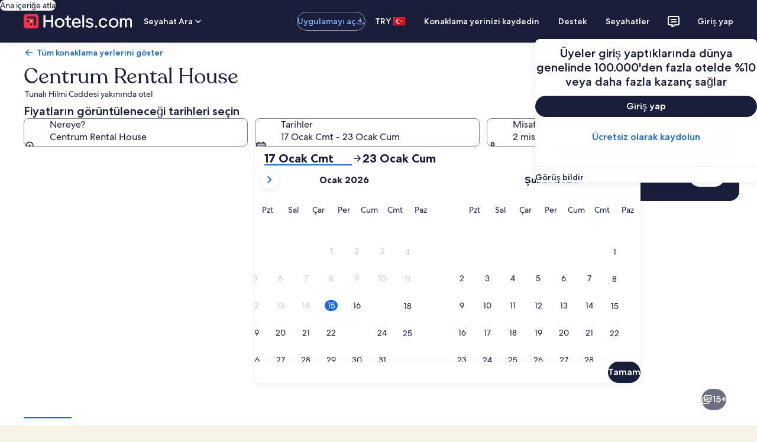

--- FILE ---
content_type: application/javascript
request_url: https://tr.hotels.com/6JXv7q1r96/Vw/Do3MRSX9/EDrufkkL9uzfLDi93b/TisvAQ/ZitnBgJL/DHcB
body_size: 168846
content:
(function(){if(typeof Array.prototype.entries!=='function'){Object.defineProperty(Array.prototype,'entries',{value:function(){var index=0;const array=this;return {next:function(){if(index<array.length){return {value:[index,array[index++]],done:false};}else{return {done:true};}},[Symbol.iterator]:function(){return this;}};},writable:true,configurable:true});}}());(function(){dX();ppK();WvK();var dp=function K5(Kr,c1){var nr=K5;do{switch(Kr){case cC:{Kr+=Zc;while(ZI(wO,Np[fO[vP]])){S6()[Np[wO]]=L5(YO(wO,pp))?function(){RP=[];K5.call(this,Kf,[Np]);return '';}:function(){var Qr=Np[wO];var pO=S6()[Qr];return function(DP,VP,n6,JI){if(YJ(arguments.length,vP)){return pO;}var T5=K5.apply(null,[Bm,[DP,vr,n6,JI]]);S6()[Qr]=function(){return T5;};return T5;};}();++wO;}}break;case Fc:{var F9=K5(Yg,[]);var mO=IP?nC[xF()[gE(vP)].call(null,m5,CI)]:nC[xF()[gE(pp)].apply(null,[ME,HI])];for(var kr=vP;ZI(kr,nJ[qP()[sJ(vP)].call(null,mD,Yn,zk)]);kr=DJ(kr,pp)){fU[xF()[gE(II)].call(null,UO,p6)](mO(F9(nJ[kr])));}var Cv;return WJ.pop(),Cv=fU,Cv;}break;case m3:{while(jU(gO,vP)){if(Pn(pn[fO[cI]],nC[fO[pp]])&&BF(pn,k9[fO[vP]])){if(RO(k9,RP)){A1+=V9(CC,[Jr]);}return A1;}if(YJ(pn[fO[cI]],nC[fO[pp]])){var TJ=W9[k9[pn[vP]][vP]];var lk=K5(Bm,[gO,TJ,pn[pp],DJ(Jr,WJ[YO(WJ.length,pp)])]);A1+=lk;pn=pn[vP];gO-=R5(c3,[lk]);}else if(YJ(k9[pn][fO[cI]],nC[fO[pp]])){var TJ=W9[k9[pn][vP]];var lk=K5.call(null,Bm,[gO,TJ,vP,DJ(Jr,WJ[YO(WJ.length,pp)])]);A1+=lk;gO-=R5(c3,[lk]);}else{A1+=V9(CC,[Jr]);Jr+=k9[pn];--gO;};++pn;}Kr+=Z4;}break;case rm:{Kr+=TA;if(BF(NE,vP)){do{var LI=lv(YO(DJ(NE,tF),WJ[YO(WJ.length,pp)]),tr.length);var ps=SD(b1,NE);var h9=SD(tr,LI);l9+=V9(CC,[M9(qJ(M9(ps,h9)),g6(ps,h9))]);NE--;}while(BF(NE,vP));}}break;case sK:{Kr=cw;for(var Sr=vP;ZI(Sr,Q9[qP()[sJ(vP)](mD,U0,L5(L5([])))]);Sr=DJ(Sr,pp)){var hJ=Q9[xF()[gE(I6)].call(null,cn,wC)](Sr);var lr=qn[hJ];q9+=lr;}}break;case U:{Kr+=rC;return V9(Hm,[l9]);}break;case cw:{var g5;return WJ.pop(),g5=q9,g5;}break;case A0:{var Q9=c1[g3];var qn=c1[pw];WJ.push(CE);Kr=sK;var q9=xF()[gE(E9)].call(null,Es,F0);}break;case Ym:{Kr-=GW;return A1;}break;case Kf:{var Np=c1[g3];Kr=cC;var wO=vP;}break;case Oq:{Jr=YO(cE,WJ[YO(WJ.length,pp)]);Kr+=pm;}break;case Yg:{Kr=b0;WJ.push(VI);var KU={'\x30':pP()[LD(DO)].call(null,qk,S3,L5(vP)),'\x33':qP()[sJ(DO)].apply(null,[rP,S4,p9]),'\x34':pP()[LD(II)].apply(null,[KI,Iw,gk]),'\x36':qP()[sJ(II)](Dk,gW,tI),'\x39':YJ(typeof xF()[gE(pp)],DJ('',[][[]]))?xF()[gE(GU)](kU,Ok):xF()[gE(Wk)](JF,NG),'\x50':Pn(typeof xF()[gE(DO)],DJ([],[][[]]))?xF()[gE(AF)].call(null,X9,E4):xF()[gE(GU)].call(null,NP,Pp),'\x54':xF()[gE(sI)](NF,Mw),'\x59':Pn(typeof xF()[gE(sI)],DJ('',[][[]]))?xF()[gE(rP)](Kv,Y):xF()[gE(GU)].apply(null,[qr,XJ]),'\x6c':pP()[LD(Wk)](FI,UG,II),'\x74':qP()[sJ(Wk)].apply(null,[mI,xj,jJ]),'\x76':Pn(typeof qP()[sJ(hE)],DJ([],[][[]]))?qP()[sJ(AF)](dT,mH,pT):qP()[sJ(cI)](UE,xM,Z7)};var BT;return BT=function(Cx){return K5(A0,[Cx,KU]);},WJ.pop(),BT;}break;case XC:{Kr=b0;if(ZI(JT,hl[SY[vP]])){do{Nb()[hl[JT]]=L5(YO(JT,DO))?function(){DM=[];K5.call(this,c3,[hl]);return '';}:function(){var Tb=hl[JT];var zD=Nb()[Tb];return function(mV,kV,A7,qS,bD,Hd){if(YJ(arguments.length,vP)){return zD;}var mh=V9.apply(null,[l0,[mV,Kz,nx,qS,p7,Hd]]);Nb()[Tb]=function(){return mh;};return mh;};}();++JT;}while(ZI(JT,hl[SY[vP]]));}}break;case Bm:{Kr=Oq;var gO=c1[g3];var k9=c1[pw];var pn=c1[lK];var cE=c1[Kw];if(YJ(typeof k9,fO[fN])){k9=RP;}var A1=DJ([],[]);}break;case OX:{var vT=c1[g3];var tF=c1[pw];var tr=Q7[p9];Kr=rm;var l9=DJ([],[]);var b1=Q7[vT];var NE=YO(b1.length,pp);}break;case c3:{var hl=c1[g3];Kr+=Dj;var JT=vP;}break;case wX:{var nJ=c1[g3];Kr+=IG;var IP=c1[pw];var fU=[];WJ.push(AF);}break;}}while(Kr!=b0);};var cx=function(){H7=[];};var Ih=function(){fO=["\x6c\x65\x6e\x67\x74\x68","\x41\x72\x72\x61\x79","\x63\x6f\x6e\x73\x74\x72\x75\x63\x74\x6f\x72","\x6e\x75\x6d\x62\x65\x72"];};var ZY=function(FR){try{if(FR!=null&&!nC["isNaN"](FR)){var X7=nC["parseFloat"](FR);if(!nC["isNaN"](X7)){return X7["toFixed"](2);}}}catch(VV){}return -1;};var E7=function PV(Uh,BZ){'use strict';var RZ=PV;switch(Uh){case Y3:{var lD=BZ[g3];var xT;WJ.push(Qd);return xT=lD&&RO(xF()[gE(C8)](KI,t7),typeof nC[S6()[bY(vP)](II,s7,BR,kM)])&&YJ(lD[xF()[gE(fN)](Kz,SP)],nC[S6()[bY(vP)](II,Rz,BR,kM)])&&Pn(lD,nC[S6()[bY(vP)].apply(null,[II,I7,BR,kM])][pP()[LD(fN)](vN,EJ,gk)])?YJ(typeof pP()[LD(fN)],DJ([],[][[]]))?pP()[LD(hE)](nZ,KT,rP):pP()[LD(sb)](Et,G8,L5({})):typeof lD,WJ.pop(),xT;}break;case Bm:{var XN=BZ[g3];return typeof XN;}break;case qC:{var bl=BZ[g3];var vM;WJ.push(s7);return vM=bl&&RO(YJ(typeof xF()[gE(Ph)],DJ([],[][[]]))?xF()[gE(GU)](rz,Vd):xF()[gE(C8)](KI,JM),typeof nC[Pn(typeof S6()[bY(II)],'undefined')?S6()[bY(vP)].apply(null,[II,Zl,BR,DS]):S6()[bY(pp)].apply(null,[t8,fN,nl,zS])])&&YJ(bl[xF()[gE(fN)](Kz,Sd)],nC[S6()[bY(vP)](II,p7,BR,DS)])&&Pn(bl,nC[S6()[bY(vP)].call(null,II,sR,BR,DS)][pP()[LD(fN)](vN,O2,gx)])?pP()[LD(sb)](Et,D8,Z7):typeof bl,WJ.pop(),vM;}break;case df:{var Hh=BZ[g3];return typeof Hh;}break;case Qj:{var Rh=BZ[g3];var gb=BZ[pw];var db=BZ[lK];WJ.push(hM);Rh[gb]=db[S6()[bY(cI)].apply(null,[DO,sR,D8,LT])];WJ.pop();}break;case TG:{var zl=BZ[g3];var J8=BZ[pw];var hd=BZ[lK];return zl[J8]=hd;}break;case Uq:{var mt=BZ[g3];var Zd=BZ[pw];var HS=BZ[lK];WJ.push(SR);try{var tR=WJ.length;var Mz=L5({});var ER;return ER=R5(T4,[xF()[gE(W8)](Nh,Kb),qP()[sJ(Lx)](sl,z7,L5(pp)),Nb()[Gz(Wk)](l8,L5(pp),sM,vb,FI,fN),mt.call(Zd,HS)]),WJ.pop(),ER;}catch(gR){WJ.splice(YO(tR,pp),Infinity,SR);var jT;return jT=R5(T4,[xF()[gE(W8)](Nh,Kb),YJ(typeof qP()[sJ(YV)],DJ('',[][[]]))?qP()[sJ(cI)](YN,mN,xD):qP()[sJ(CN)](Ph,NN,FI),Nb()[Gz(Wk)].apply(null,[l8,qh,cI,vb,sZ,fN]),gR]),WJ.pop(),jT;}WJ.pop();}break;case GW:{return this;}break;case T4:{var IY=BZ[g3];var wY;WJ.push(OY);return wY=R5(T4,[pP()[LD(Lh)].apply(null,[rd,cU,Kz]),IY]),WJ.pop(),wY;}break;case pW:{return this;}break;case AA:{return this;}break;case kf:{WJ.push(KN);var zh;return zh=YJ(typeof xF()[gE(Z7)],'undefined')?xF()[gE(GU)].apply(null,[LS,lt]):xF()[gE(m2)].call(null,HT,Ev),WJ.pop(),zh;}break;case g3:{var Hx=BZ[g3];WJ.push(mD);var P7=nC[qP()[sJ(SR)](Bz,MZ,Z7)](Hx);var MV=[];for(var qd in P7)MV[xF()[gE(II)].call(null,UO,LO)](qd);MV[qP()[sJ(Ot)](Ft,JU,n8)]();var MD;return MD=function dS(){WJ.push(zb);for(;MV[qP()[sJ(vP)](mD,Dr,zk)];){var f8=MV[qP()[sJ(Ct)](GV,LZ,L5(L5(vP)))]();if(US(f8,P7)){var Nz;return dS[S6()[bY(cI)].call(null,DO,bM,D8,Ib)]=f8,dS[YJ(typeof xF()[gE(vP)],DJ('',[][[]]))?xF()[gE(GU)].call(null,bZ,Yh):xF()[gE(xD)].call(null,lM,DZ)]=L5(qK[ET()[vS(gk)](vV,mx,fN,gM,NF)]()),WJ.pop(),Nz=dS,Nz;}}dS[xF()[gE(xD)](lM,DZ)]=L5(vP);var Dx;return WJ.pop(),Dx=dS,Dx;},WJ.pop(),MD;}break;case xG:{WJ.push(mZ);this[xF()[gE(xD)](lM,NN)]=L5(vP);var jb=this[Pn(typeof qP()[sJ(At)],'undefined')?qP()[sJ(Lh)](CZ,S7,dN):qP()[sJ(cI)](Sb,Bb,DO)][vP][qP()[sJ(fY)].apply(null,[Dt,ht,L5(L5(vP))])];if(YJ(qP()[sJ(CN)].call(null,Ph,T7,KI),jb[xF()[gE(W8)].apply(null,[Nh,nT])]))throw jb[Nb()[Gz(Wk)].apply(null,[Et,tI,Lh,vb,sb,fN])];var jR;return jR=this[Pn(typeof pP()[LD(l7)],'undefined')?pP()[LD(kd)](WY,Jh,vP):pP()[LD(hE)].apply(null,[XT,GM,l7])],WJ.pop(),jR;}break;case GX:{var GS=BZ[g3];var BS;WJ.push(lz);return BS=GS&&RO(xF()[gE(C8)](KI,Sh),typeof nC[S6()[bY(vP)](II,kd,BR,HY)])&&YJ(GS[xF()[gE(fN)](Kz,sv)],nC[S6()[bY(vP)](II,Kv,BR,HY)])&&Pn(GS,nC[S6()[bY(vP)](II,rT,BR,HY)][YJ(typeof pP()[LD(Bh)],DJ('',[][[]]))?pP()[LD(hE)](jz,f2,I6):pP()[LD(fN)].call(null,vN,OJ,s7)])?pP()[LD(sb)](Et,F8,RV):typeof GS,WJ.pop(),BS;}break;case cm:{var Ld=BZ[g3];return typeof Ld;}break;}};var Wl=function(xb,Mt){return xb>>Mt;};var jU=function(Oh,ml){return Oh>ml;};var FT=function(w2){var SN=w2%4;if(SN===2)SN=3;var Dz=42+SN;var Zx;if(Dz===42){Zx=function kh(wR,EN){return wR*EN;};}else if(Dz===43){Zx=function kZ(jh,IZ){return jh+IZ;};}else{Zx=function wd(xt,Pz){return xt-Pz;};}return Zx;};var lR=function(AY){return -AY;};function WvK(){W6=lK+Rm*cj+cm*cj*cj+cj*cj*cj,jq=lK+wX*cj+pq*cj*cj,dn=Rm+cj+cj*cj+cj*cj*cj,rJ=Rm+cj+jf*cj*cj+cj*cj*cj,EE=cm+cj+cj*cj+cj*cj*cj,zJ=Rm+pq*cj+jf*cj*cj+cj*cj*cj,dK=GH+pq*cj,M0=g3+Kw*cj+cm*cj*cj,GG=wX+Rm*cj+GH*cj*cj,xP=wX+lK*cj+cj*cj+cj*cj*cj,Jm=Rm+Rm*cj+jf*cj*cj,cW=jf+lK*cj+GH*cj*cj,x6=lK+jf*cj+cj*cj+cj*cj*cj,Yc=Rm+jf*cj+lK*cj*cj,q1=lK+wX*cj+lK*cj*cj+cj*cj*cj,j9=pq+Kw*cj+Kw*cj*cj+cj*cj*cj,JC=GH+lK*cj+cm*cj*cj,sX=lK+Rm*cj+pq*cj*cj,NJ=wX+GH*cj+cm*cj*cj+cj*cj*cj,Af=Kw+g3*cj+cm*cj*cj,N5=jf+Kw*cj+GH*cj*cj+cj*cj*cj,UD=Kw+g3*cj+wX*cj*cj+cj*cj*cj,M1=Kw+GH*cj+cm*cj*cj+cj*cj*cj,qv=wX+GH*cj+lK*cj*cj+cj*cj*cj,I5=wX+wX*cj+jf*cj*cj+cj*cj*cj,hF=g3+Rm*cj+GH*cj*cj+cj*cj*cj,mn=pq+Kw*cj+cj*cj+cj*cj*cj,MJ=jf+jf*cj+GH*cj*cj+cj*cj*cj,bp=GH+jf*cj+g3*cj*cj+cj*cj*cj,M3=pw+GH*cj+Kw*cj*cj,O4=Rm+lK*cj+lK*cj*cj,Tf=lK+cj+lK*cj*cj,FE=jf+pq*cj+cj*cj+cj*cj*cj,rf=wX+lK*cj+pq*cj*cj,Xv=Kw+cm*cj+g3*cj*cj+cj*cj*cj,Hs=wX+cm*cj+GH*cj*cj,X4=g3+Kw*cj+cj*cj,cv=GH+jf*cj+GH*cj*cj+cj*cj*cj,Er=GH+Kw*cj+GH*cj*cj+cj*cj*cj,c6=pq+lK*cj+cj*cj+cj*cj*cj,cJ=cm+GH*cj+GH*cj*cj+cj*cj*cj,k6=lK+pq*cj+jf*cj*cj+cj*cj*cj,b5=Rm+Rm*cj+cj*cj+cj*cj*cj,zj=g3+cm*cj,mF=cm+cm*cj+lK*cj*cj+cj*cj*cj,Tk=g3+pq*cj+lK*cj*cj+cj*cj*cj,bj=Kw+lK*cj+jf*cj*cj,fr=Kw+Rm*cj+cm*cj*cj+cj*cj*cj,GF=pw+GH*cj+jf*cj*cj,pF=pq+pq*cj+lK*cj*cj+cj*cj*cj,FH=g3+cm*cj+Kw*cj*cj+cj*cj*cj,xn=Rm+lK*cj+g3*cj*cj+cj*cj*cj,qp=cm+g3*cj+GH*cj*cj+cj*cj*cj,d0=jf+Kw*cj+Kw*cj*cj,ZJ=pw+lK*cj+cj*cj+cj*cj*cj,dH=cm+pq*cj+cm*cj*cj+cj*cj*cj,gc=wX+wX*cj+g3*cj*cj+cj*cj*cj,hv=g3+wX*cj+cj*cj+cj*cj*cj,Sg=jf+GH*cj+cj*cj+cj*cj*cj,vJ=pw+Kw*cj+lK*cj*cj+cj*cj*cj,TF=Kw+Kw*cj+lK*cj*cj+cj*cj*cj,B1=g3+jf*cj,Ac=g3+wX*cj+lK*cj*cj+cj*cj*cj,qU=Rm+cm*cj+jf*cj*cj+cj*cj*cj,NG=GH+lK*cj+cm*cj*cj+cj*cj*cj,Z5=g3+Kw*cj+g3*cj*cj+cj*cj*cj,IU=GH+g3*cj+cj*cj+cj*cj*cj,Vm=pw+Kw*cj+pq*cj*cj,UI=pw+cm*cj+jf*cj*cj+cj*cj*cj,A0=pw+jf*cj,E1=Rm+cj+Kw*cj*cj+pq*cj*cj*cj+jf*cj*cj*cj*cj,m9=cm+Kw*cj+wX*cj*cj+cj*cj*cj,O=GH+cj+Kw*cj*cj,km=cm+g3*cj+Kw*cj*cj,P9=cm+Rm*cj+cj*cj+cj*cj*cj,xO=jf+GH*cj+lK*cj*cj,Iv=g3+lK*cj+Kw*cj*cj+cj*cj*cj,Q6=pq+Rm*cj+g3*cj*cj+cj*cj*cj,fJ=Kw+lK*cj+pq*cj*cj+cj*cj*cj,fP=wX+cm*cj+cj*cj+cj*cj*cj,tq=wX+GH*cj+jf*cj*cj,n0=jf+GH*cj+pq*cj*cj,lp=GH+Rm*cj+Kw*cj*cj+cj*cj*cj,Dr=pw+Rm*cj+g3*cj*cj+cj*cj*cj,Vr=Rm+GH*cj+cm*cj*cj+cj*cj*cj,dk=pq+pq*cj+Kw*cj*cj+cj*cj*cj,Ym=Rm+Rm*cj+GH*cj*cj,Ws=Rm+wX*cj+g3*cj*cj+cj*cj*cj,PP=wX+pq*cj+pq*cj*cj+cj*cj*cj,GJ=pw+cm*cj+cj*cj+cj*cj*cj,VJ=pw+wX*cj+pq*cj*cj+cj*cj*cj,Qs=g3+cm*cj+cj*cj,LU=wX+Kw*cj+GH*cj*cj+g3*cj*cj*cj+cj*cj*cj*cj,wE=Rm+cj+Rm*cj*cj+cj*cj*cj,HA=jf+lK*cj,X1=GH+Kw*cj+wX*cj*cj+cj*cj*cj,z5=Rm+g3*cj+GH*cj*cj,rA=cm+g3*cj+cj*cj+cj*cj*cj,Cs=jf+cj+Kw*cj*cj+cj*cj*cj,w6=cm+pq*cj+Kw*cj*cj+cj*cj*cj,kn=pq+GH*cj+jf*cj*cj+cj*cj*cj,gg=Rm+cm*cj+lK*cj*cj,Jk=pq+g3*cj+Kw*cj*cj+cj*cj*cj,q6=cm+lK*cj+pq*cj*cj+cj*cj*cj,vU=jf+cj+cj*cj+cj*cj*cj,AG=pq+GH*cj+GH*cj*cj,Dn=wX+jf*cj+Kw*cj*cj+cj*cj*cj,PJ=jf+lK*cj+g3*cj*cj+cj*cj*cj,J4=cm+Rm*cj+cj*cj,hq=jf+Kw*cj+cj*cj,RK=wX+Kw*cj+GH*cj*cj,Gr=g3+Rm*cj+cm*cj*cj+cj*cj*cj,AU=pw+g3*cj+lK*cj*cj+cj*cj*cj,dv=jf+wX*cj+Kw*cj*cj+cj*cj*cj,pI=pw+cj+jf*cj*cj,mH=wX+pq*cj+g3*cj*cj+cj*cj*cj,zr=jf+cm*cj+pq*cj*cj+cj*cj*cj,Is=cm+GH*cj+lK*cj*cj+cj*cj*cj,kW=Kw+Kw*cj,J1=lK+Kw*cj+lK*cj*cj+cj*cj*cj,bO=g3+jf*cj+lK*cj*cj+cj*cj*cj,CF=jf+GH*cj+jf*cj*cj+cj*cj*cj,CJ=g3+Kw*cj+Kw*cj*cj+cj*cj*cj,FP=GH+lK*cj+pq*cj*cj+cj*cj*cj,GO=g3+g3*cj+Kw*cj*cj+cj*cj*cj,vC=lK+cm*cj+Kw*cj*cj,Rw=jf+pq*cj+jf*cj*cj,vp=lK+cj+g3*cj*cj+cj*cj*cj,fv=wX+Kw*cj+cj*cj+cj*cj*cj,l3=GH+g3*cj+Kw*cj*cj,xX=cm+jf*cj+Kw*cj*cj,D6=Rm+wX*cj+GH*cj*cj+cj*cj*cj,Xn=g3+cj+pq*cj*cj+cj*cj*cj,Gk=lK+GH*cj+g3*cj*cj+cj*cj*cj,dU=Rm+cj+Kw*cj*cj+cj*cj*cj,Zs=wX+Kw*cj+pq*cj*cj+cj*cj*cj,U6=pq+pq*cj+g3*cj*cj+cj*cj*cj,QG=g3+jf*cj+lK*cj*cj,tW=Kw+cj,ZG=wX+Kw*cj+jf*cj*cj,Ts=wX+Kw*cj+cm*cj*cj+cj*cj*cj,vD=jf+GH*cj+lK*cj*cj+cj*cj*cj,P6=jf+Kw*cj+pq*cj*cj+cj*cj*cj,Zm=Rm+jf*cj+cj*cj,ds=wX+jf*cj+jf*cj*cj+cj*cj*cj,E5=wX+pq*cj+cj*cj+cj*cj*cj,HH=pq+Rm*cj+lK*cj*cj,zv=pw+GH*cj+g3*cj*cj+cj*cj*cj,Pr=Kw+pq*cj+jf*cj*cj+cj*cj*cj,LP=wX+cm*cj+jf*cj*cj+cj*cj*cj,Qw=pw+Rm*cj+GH*cj*cj,Fp=Kw+jf*cj+cm*cj*cj,CW=Rm+Rm*cj,gn=GH+cm*cj+GH*cj*cj+cj*cj*cj,Hv=Rm+lK*cj+cm*cj*cj+cj*cj*cj,PH=pq+GH*cj+lK*cj*cj,dP=Kw+jf*cj+pq*cj*cj+cj*cj*cj,jX=cm+Rm*cj+Kw*cj*cj,Pf=wX+Kw*cj,d9=Kw+g3*cj+Rm*cj*cj+cj*cj*cj,vO=pq+cj+lK*cj*cj+cj*cj*cj,Nk=g3+lK*cj+cj*cj+cj*cj*cj,BH=g3+g3*cj+cj*cj+cj*cj*cj,IF=pw+g3*cj+GH*cj*cj+cj*cj*cj,Y3=wX+lK*cj,CC=Rm+lK*cj+jf*cj*cj,hU=Rm+wX*cj+jf*cj*cj+cj*cj*cj,Rn=cm+jf*cj+GH*cj*cj+cj*cj*cj,H6=pq+Rm*cj+Kw*cj*cj+cj*cj*cj,sF=Rm+cj+g3*cj*cj+cj*cj*cj,lU=pw+cj+GH*cj*cj+cj*cj*cj,Qv=wX+cj+lK*cj*cj+cj*cj*cj,NO=pq+cm*cj,jE=Rm+Rm*cj+lK*cj*cj+cj*cj*cj,m6=wX+cj+pq*cj*cj+cj*cj*cj,Qp=jf+jf*cj+lK*cj*cj+cj*cj*cj,FJ=wX+pq*cj+Kw*cj*cj+cj*cj*cj,YA=lK+wX*cj+jf*cj*cj,JU=GH+Rm*cj+g3*cj*cj+cj*cj*cj,vF=pq+pq*cj+pq*cj*cj+cj*cj*cj,fK=pq+pq*cj+jf*cj*cj,xk=jf+Rm*cj+pq*cj*cj+cj*cj*cj,wr=jf+Rm*cj+g3*cj*cj+cj*cj*cj,Nr=pq+g3*cj+cj*cj+cj*cj*cj,hH=pw+Kw*cj+cj*cj+cj*cj*cj,Ns=pq+GH*cj+cj*cj+cj*cj*cj,YC=pq+pq*cj,Hm=g3+lK*cj,Os=g3+g3*cj+GH*cj*cj,TA=GH+cj+cj*cj,Bj=lK+g3*cj+cm*cj*cj,s3=cm+jf*cj+GH*cj*cj,xC=g3+cj+GH*cj*cj,t3=cm+cm*cj+cj*cj,Bp=pq+wX*cj+cm*cj*cj+cj*cj*cj,rm=lK+pq*cj+cj*cj,Ev=cm+GH*cj+jf*cj*cj+cj*cj*cj,gm=pq+Rm*cj+Kw*cj*cj,HJ=wX+g3*cj+cm*cj*cj+cj*cj*cj,jP=g3+lK*cj+g3*cj*cj+cj*cj*cj,bE=Rm+Kw*cj+lK*cj*cj+cj*cj*cj,fw=jf+lK*cj+jf*cj*cj,C0=cm+pq*cj+lK*cj*cj,n9=GH+lK*cj+cj*cj+cj*cj*cj,Cp=pw+g3*cj+g3*cj*cj+cj*cj*cj,kO=Rm+cj+GH*cj*cj+cj*cj*cj,EF=cm+Rm*cj+Kw*cj*cj+cj*cj*cj,J9=pw+lK*cj+g3*cj*cj+cj*cj*cj,Q5=lK+lK*cj+g3*cj*cj+cj*cj*cj,Mw=GH+Rm*cj+cj*cj+cj*cj*cj,nm=g3+jf*cj+cm*cj*cj,Lr=Kw+cj+cj*cj+cj*cj*cj,SE=Kw+lK*cj+lK*cj*cj+cj*cj*cj,Un=pq+lK*cj+cj*cj,bK=jf+wX*cj+cj*cj+cj*cj*cj,bn=lK+Kw*cj+GH*cj*cj,LE=Kw+Rm*cj+Kw*cj*cj+cj*cj*cj,EU=g3+cm*cj+lK*cj*cj+cj*cj*cj,R6=Kw+cj+g3*cj*cj+cj*cj*cj,wJ=GH+cm*cj+cm*cj*cj+cj*cj*cj,HD=pw+Kw*cj+g3*cj*cj+cj*cj*cj,rk=Kw+pq*cj+Kw*cj*cj+cj*cj*cj,Fq=jf+cm*cj+cj*cj,Sp=wX+lK*cj+lK*cj*cj+cj*cj*cj,x0=pq+jf*cj,Y1=g3+pq*cj+cm*cj*cj+cj*cj*cj,FF=lK+GH*cj+cj*cj,pE=pw+GH*cj+Kw*cj*cj+cj*cj*cj,MP=pw+Kw*cj+jf*cj*cj+cj*cj*cj,KA=Kw+Kw*cj+pq*cj*cj,Fc=Kw+Kw*cj+Kw*cj*cj,lE=jf+lK*cj+Kw*cj*cj+cj*cj*cj,Ej=pq+cj+GH*cj*cj,Ys=GH+Rm*cj+cm*cj*cj+cj*cj*cj,f6=g3+Kw*cj+lK*cj*cj+cj*cj*cj,XI=lK+jf*cj+g3*cj*cj+cj*cj*cj,gA=Kw+wX*cj+GH*cj*cj,mW=pw+g3*cj+cj*cj,r9=lK+lK*cj+GH*cj*cj+cj*cj*cj,jj=Rm+Rm*cj+lK*cj*cj,qF=GH+pq*cj+Kw*cj*cj+cj*cj*cj,NK=GH+jf*cj,tk=pq+wX*cj+g3*cj*cj+cj*cj*cj,X5=lK+jf*cj+Kw*cj*cj+cj*cj*cj,z0=cm+cj+GH*cj*cj,pr=GH+g3*cj+GH*cj*cj+cj*cj*cj,Hp=g3+pq*cj+cj*cj+cj*cj*cj,w0=Rm+cm*cj+cj*cj,PG=Rm+GH*cj+jf*cj*cj,p3=pq+g3*cj+cm*cj*cj,UA=GH+Rm*cj+lK*cj*cj,FO=cm+g3*cj+lK*cj*cj+cj*cj*cj,p1=cm+GH*cj+g3*cj*cj+cj*cj*cj,pf=wX+Kw*cj+Kw*cj*cj,RJ=Kw+jf*cj+lK*cj*cj+cj*cj*cj,c3=pw+pq*cj,fE=Rm+Kw*cj+cj*cj+cj*cj*cj,Ew=pq+jf*cj+jf*cj*cj,f5=lK+g3*cj+cm*cj*cj+cj*cj*cj,Gs=pw+wX*cj+jf*cj*cj+cj*cj*cj,QI=g3+cm*cj+pq*cj*cj+cj*cj*cj,YD=wX+jf*cj+GH*cj*cj+cj*cj*cj,Nj=Kw+Kw*cj+jf*cj*cj,Jv=g3+cj+g3*cj*cj+cj*cj*cj,OJ=g3+pq*cj+g3*cj*cj+cj*cj*cj,Ck=jf+Kw*cj+lK*cj*cj+cj*cj*cj,Pj=jf+cj+Kw*cj*cj,Zw=pq+Kw*cj+lK*cj*cj,BP=lK+GH*cj+GH*cj*cj+cj*cj*cj,r5=Rm+cj+cm*cj*cj+cj*cj*cj,nU=GH+Kw*cj+Kw*cj*cj+cj*cj*cj,LO=Rm+g3*cj+g3*cj*cj+cj*cj*cj,sK=g3+cm*cj+cm*cj*cj,Zv=GH+cj+g3*cj*cj+cj*cj*cj,Ov=Kw+Kw*cj+g3*cj*cj+cj*cj*cj,Rv=g3+jf*cj+wX*cj*cj+cj*cj*cj,Uk=pw+cj+pq*cj*cj+cj*cj*cj,Iw=Kw+Kw*cj+cm*cj*cj+cj*cj*cj,Jn=cm+lK*cj+lK*cj*cj+cj*cj*cj,Dv=g3+GH*cj+cm*cj*cj+cj*cj*cj,s5=pq+lK*cj+Kw*cj*cj+cj*cj*cj,qO=jf+Kw*cj+cm*cj*cj+cj*cj*cj,cP=g3+cm*cj+g3*cj*cj+cj*cj*cj,Sn=cm+cm*cj+g3*cj*cj+cj*cj*cj,ls=jf+jf*cj+cj*cj+cj*cj*cj,Kg=lK+g3*cj+cj*cj,R1=Rm+cm*cj+g3*cj*cj+cj*cj*cj,ZC=lK+Kw*cj+jf*cj*cj,Cr=Kw+Rm*cj+GH*cj*cj+cj*cj*cj,nF=Kw+g3*cj+Kw*cj*cj+cj*cj*cj,N6=pw+GH*cj+lK*cj*cj+cj*cj*cj,hp=Rm+cj+lK*cj*cj+cj*cj*cj,Ir=cm+g3*cj+Kw*cj*cj+cj*cj*cj,Gf=wX+pq*cj+Kw*cj*cj,kp=wX+Kw*cj+pq*cj*cj,sv=pw+jf*cj+g3*cj*cj+cj*cj*cj,tU=wX+g3*cj+Kw*cj*cj+cj*cj*cj,Qn=Kw+lK*cj+cj*cj+cj*cj*cj,wP=lK+wX*cj+Kw*cj*cj+cj*cj*cj,k1=Kw+lK*cj+GH*cj*cj+cj*cj*cj,q4=lK+cj,In=GH+g3*cj+Kw*cj*cj+cj*cj*cj,j4=pq+GH*cj,zs=wX+Kw*cj+cm*cj*cj,U5=lK+GH*cj+Kw*cj*cj+cj*cj*cj,Vn=Kw+jf*cj+Kw*cj*cj+cj*cj*cj,R4=cm+cm*cj+cj*cj+cj*cj*cj,MA=g3+jf*cj+GH*cj*cj,Bg=cm+GH*cj+pq*cj*cj,mm=Rm+GH*cj+cj*cj,Bm=lK+Kw*cj,m1=jf+Rm*cj+lK*cj*cj+cj*cj*cj,KP=Rm+jf*cj+lK*cj*cj+cj*cj*cj,zf=g3+pq*cj+pq*cj*cj,gr=cm+wX*cj+GH*cj*cj+cj*cj*cj,VH=pw+wX*cj+cm*cj*cj,AE=pq+cm*cj+cm*cj*cj+cj*cj*cj,R9=g3+cj+jf*cj*cj+cj*cj*cj,Kn=lK+Kw*cj+cj*cj+cj*cj*cj,Us=pq+cm*cj+GH*cj*cj+cj*cj*cj,vI=GH+cj+GH*cj*cj+cj*cj*cj,Fs=pw+cj+cj*cj+cj*cj*cj,B3=Rm+cj+lK*cj*cj,SI=Rm+cj+pq*cj*cj+cj*cj*cj,K4=g3+jf*cj+jf*cj*cj,j1=jf+cj+lK*cj*cj+cj*cj*cj,vX=cm+cm*cj+jf*cj*cj,Ip=Rm+pq*cj+lK*cj*cj+cj*cj*cj,Zg=lK+cm*cj+pq*cj*cj,OX=cm+cj,fW=GH+Kw*cj+lK*cj*cj,QC=cm+cm*cj+Kw*cj*cj,bs=wX+cm*cj+g3*cj*cj+cj*cj*cj,kP=Rm+pq*cj+cj*cj+cj*cj*cj,hr=pw+wX*cj+lK*cj*cj+cj*cj*cj,IJ=Kw+g3*cj+lK*cj*cj+cj*cj*cj,M6=Kw+GH*cj+lK*cj*cj+cj*cj*cj,xI=pw+cj+cm*cj*cj+cj*cj*cj,Ic=Rm+cj,CX=wX+jf*cj+Kw*cj*cj,cp=wX+Rm*cj+g3*cj*cj+cj*cj*cj,wC=lK+wX*cj+cm*cj*cj+cj*cj*cj,Pv=cm+pq*cj+GH*cj*cj+cj*cj*cj,O1=g3+cj+wX*cj*cj+cj*cj*cj,K1=GH+Kw*cj+lK*cj*cj+cj*cj*cj,OF=cm+cj+GH*cj*cj+cj*cj*cj,G6=pw+cj+jf*cj*cj+cj*cj*cj,Mn=cm+jf*cj+cj*cj,Ur=jf+lK*cj+cj*cj+cj*cj*cj,q3=g3+Kw*cj+cj*cj+cj*cj*cj,C9=pw+pq*cj+GH*cj*cj+cj*cj*cj,OD=pq+Rm*cj+cj*cj+cj*cj*cj,Qc=pq+Rm*cj+cj*cj,Yw=lK+pq*cj,sG=Kw+wX*cj+cm*cj*cj,Z4=wX+cm*cj,kD=pw+pq*cj+Kw*cj*cj+cj*cj*cj,gD=jf+jf*cj+jf*cj*cj+cj*cj*cj,BU=Kw+cj+cm*cj*cj+cj*cj*cj,XP=Kw+Rm*cj+cj*cj+cj*cj*cj,T4=jf+Kw*cj,t5=wX+cj+GH*cj*cj+cj*cj*cj,T=pq+cj+jf*cj*cj,S4=GH+GH*cj+g3*cj*cj+cj*cj*cj,qE=pq+jf*cj+g3*cj*cj+cj*cj*cj,Wr=GH+wX*cj+GH*cj*cj+cj*cj*cj,UF=cm+lK*cj+g3*cj*cj+cj*cj*cj,hj=Kw+wX*cj+lK*cj*cj,ED=pw+lK*cj+Rm*cj*cj+cj*cj*cj,bI=pw+Rm*cj+lK*cj*cj,V6=Rm+Rm*cj+GH*cj*cj+cj*cj*cj,AW=Rm+wX*cj+pq*cj*cj,nX=lK+cm*cj,C5=Rm+Kw*cj+jf*cj*cj+cj*cj*cj,WD=jf+lK*cj+lK*cj*cj+cj*cj*cj,WE=pq+GH*cj+lK*cj*cj+cj*cj*cj,Aw=pq+wX*cj+GH*cj*cj,ms=lK+wX*cj+GH*cj*cj,Hk=wX+Kw*cj+g3*cj*cj+cj*cj*cj,ks=GH+jf*cj+cm*cj*cj+cj*cj*cj,UG=Kw+GH*cj+GH*cj*cj+cj*cj*cj,B=lK+GH*cj+cm*cj*cj,W1=wX+GH*cj+jf*cj*cj+cj*cj*cj,NA=g3+Rm*cj+lK*cj*cj,HO=pw+wX*cj+cj*cj+cj*cj*cj,VO=jf+g3*cj+Kw*cj*cj+cj*cj*cj,JE=lK+GH*cj+pq*cj*cj+cj*cj*cj,mC=pq+jf*cj+lK*cj*cj,JD=lK+lK*cj+cj*cj+cj*cj*cj,tE=lK+pq*cj+g3*cj*cj+cj*cj*cj,nI=GH+GH*cj+cm*cj*cj+cj*cj*cj,Dg=jf+jf*cj,Up=jf+Rm*cj,QA=pq+Rm*cj+lK*cj*cj+jf*cj*cj*cj+jf*cj*cj*cj*cj,ws=g3+jf*cj+cj*cj,dE=g3+GH*cj+wX*cj*cj+cj*cj*cj,GE=lK+jf*cj+lK*cj*cj+cj*cj*cj,j5=pw+g3*cj+wX*cj*cj+cj*cj*cj,WU=GH+wX*cj+jf*cj*cj+cj*cj*cj,Tc=GH+Rm*cj+Kw*cj*cj,Wv=pq+cm*cj+lK*cj*cj+cj*cj*cj,O9=pw+Rm*cj+lK*cj*cj+cj*cj*cj,Mr=pw+jf*cj+cj*cj+cj*cj*cj,Jw=pq+Kw*cj+jf*cj*cj+jf*cj*cj*cj+pq*cj*cj*cj*cj,zc=jf+GH*cj,Ek=cm+Kw*cj+cj*cj+cj*cj*cj,O6=Kw+cm*cj+lK*cj*cj+cj*cj*cj,zn=Rm+pq*cj+g3*cj*cj+cj*cj*cj,Im=pw+cm*cj+cm*cj*cj+cj*cj*cj,wG=jf+g3*cj+Kw*cj*cj,kF=jf+jf*cj+pq*cj*cj+cj*cj*cj,kk=Kw+wX*cj+wX*cj*cj+cj*cj*cj,A6=Kw+pq*cj+g3*cj*cj+cj*cj*cj,kE=jf+Kw*cj+lK*cj*cj,pJ=Rm+lK*cj+Kw*cj*cj,br=wX+g3*cj+lK*cj*cj+cj*cj*cj,gG=pw+cj+lK*cj*cj,js=pq+cm*cj+jf*cj*cj+cj*cj*cj,BI=pw+g3*cj+Kw*cj*cj,FD=wX+g3*cj+Kw*cj*cj+Kw*cj*cj*cj,B5=jf+pq*cj+jf*cj*cj+cj*cj*cj,JO=g3+lK*cj+lK*cj*cj+cj*cj*cj,d6=lK+Rm*cj+cj*cj,Bk=pq+pq*cj+GH*cj*cj+cj*cj*cj,Yg=cm+GH*cj,RF=Kw+cj+cm*cj*cj,L1=g3+wX*cj+Kw*cj*cj+cj*cj*cj,jF=pq+cj+cj*cj,EW=GH+lK*cj+Kw*cj*cj+cj*cj*cj,Bs=lK+jf*cj+cm*cj*cj+cj*cj*cj,OA=pq+lK*cj,TP=wX+cj+cj*cj+cj*cj*cj,PF=cm+cj+cm*cj*cj+cj*cj*cj,pg=Rm+Rm*cj+Kw*cj*cj,Ss=pw+Rm*cj+cj*cj+cj*cj*cj,rI=cm+Kw*cj+pq*cj*cj+cj*cj*cj,BW=pw+pq*cj+cj*cj,OE=lK+pq*cj+wX*cj*cj+cj*cj*cj,Z1=GH+wX*cj+GH*cj*cj,RU=pw+jf*cj+pq*cj*cj+cj*cj*cj,r3=Kw+Rm*cj+lK*cj*cj,QH=wX+cm*cj+GH*cj*cj+cj*cj*cj,l6=GH+Rm*cj+GH*cj*cj+cj*cj*cj,SK=Kw+Kw*cj+lK*cj*cj,NU=Kw+pq*cj+pq*cj*cj+cj*cj*cj,Y6=Rm+GH*cj+g3*cj*cj+cj*cj*cj,zI=GH+jf*cj+jf*cj*cj+cj*cj*cj,b6=pq+Kw*cj+g3*cj*cj+cj*cj*cj,Dc=GH+lK*cj+g3*cj*cj+cj*cj*cj,I4=lK+Rm*cj,cf=wX+wX*cj+GH*cj*cj,Xs=cm+cj+Kw*cj*cj+cj*cj*cj,f9=jf+pq*cj+lK*cj*cj+cj*cj*cj,Vv=cm+GH*cj+cj*cj+cj*cj*cj,pk=Kw+wX*cj+cj*cj+cj*cj*cj,cg=jf+Rm*cj+cj*cj,ln=pw+Rm*cj+jf*cj*cj+cj*cj*cj,Kp=GH+Kw*cj+cj*cj+cj*cj*cj,KX=cm+lK*cj+pq*cj*cj,qs=pq+cj+GH*cj*cj+cj*cj*cj,D5=Kw+Kw*cj+cj*cj+cj*cj*cj,xH=Rm+Kw*cj,dJ=jf+cm*cj+g3*cj*cj+cj*cj*cj,H9=g3+wX*cj+GH*cj*cj+cj*cj*cj,WI=Rm+g3*cj+GH*cj*cj+cj*cj*cj,gI=lK+jf*cj+jf*cj*cj+cj*cj*cj,AJ=Kw+cm*cj+jf*cj*cj+cj*cj*cj,WF=GH+pq*cj+cj*cj+cj*cj*cj,gF=pq+lK*cj+GH*cj*cj+cj*cj*cj,fs=wX+GH*cj+Rm*cj*cj+cj*cj*cj,PO=Rm+pq*cj+Kw*cj*cj+cj*cj*cj,Mv=lK+cm*cj+g3*cj*cj+cj*cj*cj,nk=g3+Rm*cj+Kw*cj*cj+cj*cj*cj,HP=g3+lK*cj+jf*cj*cj+cj*cj*cj,F4=pw+pq*cj+lK*cj*cj,V5=pq+g3*cj+lK*cj*cj+cj*cj*cj,Qj=GH+cj,JX=jf+Rm*cj+cm*cj*cj,MU=GH+GH*cj+cj*cj+cj*cj*cj,PU=lK+GH*cj+jf*cj*cj+cj*cj*cj,f3=pw+Rm*cj+cj*cj,UP=lK+g3*cj+wX*cj*cj+cj*cj*cj,Y=cm+Kw*cj+cm*cj*cj+cj*cj*cj,mj=pw+jf*cj+cj*cj,Zf=g3+wX*cj+lK*cj*cj,Om=Rm+GH*cj+cm*cj*cj,sU=GH+GH*cj+lK*cj*cj+cj*cj*cj,YP=pq+Kw*cj+cm*cj*cj,lP=wX+g3*cj+jf*cj*cj+cj*cj*cj,AD=cm+lK*cj+GH*cj*cj+cj*cj*cj,RI=lK+Rm*cj+Kw*cj*cj+cj*cj*cj,Xm=Rm+wX*cj+cm*cj*cj,r6=GH+GH*cj+Kw*cj*cj+cj*cj*cj,Xf=g3+Kw*cj+lK*cj*cj,qf=GH+Kw*cj+GH*cj*cj,Fj=Kw+Rm*cj+GH*cj*cj,x5=pw+GH*cj+Rm*cj*cj+cj*cj*cj,nn=pq+Rm*cj+lK*cj*cj+cj*cj*cj,hO=Kw+wX*cj+jf*cj*cj+cj*cj*cj,k3=Kw+GH*cj+Kw*cj*cj,n4=GH+pq*cj+lK*cj*cj,wg=jf+lK*cj+pq*cj*cj,s6=wX+jf*cj+g3*cj*cj+cj*cj*cj,wU=cm+wX*cj+g3*cj*cj+cj*cj*cj,wv=jf+g3*cj+GH*cj*cj+cj*cj*cj,zH=wX+wX*cj,rr=Kw+pq*cj+GH*cj*cj+cj*cj*cj,Ag=Rm+cj+Kw*cj*cj,wH=cm+Kw*cj+cj*cj,Fv=cm+lK*cj+cm*cj*cj+cj*cj*cj,v6=pw+Kw*cj+cm*cj*cj+cj*cj*cj,vv=g3+jf*cj+cj*cj+cj*cj*cj,gK=cm+cm*cj+cm*cj*cj,Rs=pw+lK*cj+lK*cj*cj+cj*cj*cj,qI=g3+Kw*cj+GH*cj*cj+cj*cj*cj,DI=jf+pq*cj+g3*cj*cj+cj*cj*cj,QE=jf+cj+GH*cj*cj+cj*cj*cj,G9=cm+wX*cj+lK*cj*cj+cj*cj*cj,Wp=lK+lK*cj+jf*cj*cj+cj*cj*cj,gp=jf+jf*cj+g3*cj*cj+cj*cj*cj,N1=pw+GH*cj+GH*cj*cj+cj*cj*cj,jn=g3+lK*cj+Rm*cj*cj+cj*cj*cj,Ks=wX+cj+jf*cj*cj+cj*cj*cj,UU=cm+wX*cj+jf*cj*cj+cj*cj*cj,Z0=pq+cj,n1=g3+cj+GH*cj*cj+cj*cj*cj,tp=wX+lK*cj+pq*cj*cj+cj*cj*cj,OU=g3+jf*cj+g3*cj*cj+cj*cj*cj,ww=wX+g3*cj+Kw*cj*cj,nO=Kw+lK*cj+wX*cj*cj+cj*cj*cj,jk=cm+lK*cj+Kw*cj*cj+cj*cj*cj,rD=Kw+wX*cj+g3*cj*cj+cj*cj*cj,SJ=GH+cm*cj+lK*cj*cj+cj*cj*cj,Vs=Rm+g3*cj+cj*cj+cj*cj*cj,EI=pw+pq*cj+cj*cj+cj*cj*cj,O0=GH+pq*cj+GH*cj*cj,MO=wX+wX*cj+Kw*cj*cj+cj*cj*cj,KO=cm+Kw*cj+Kw*cj*cj+cj*cj*cj,c5=Kw+GH*cj+g3*cj*cj+cj*cj*cj,gW=wX+wX*cj+lK*cj*cj+cj*cj*cj,Ms=Rm+GH*cj+jf*cj*cj+cj*cj*cj,YE=wX+g3*cj+g3*cj*cj+cj*cj*cj,Ak=wX+wX*cj+pq*cj*cj+cj*cj*cj,rO=lK+pq*cj+lK*cj*cj+cj*cj*cj,bk=lK+lK*cj+Kw*cj*cj+cj*cj*cj,sn=lK+g3*cj+lK*cj*cj+cj*cj*cj,gv=Rm+lK*cj+cj*cj+cj*cj*cj,sj=cm+pq*cj+GH*cj*cj,SW=Rm+wX*cj+GH*cj*cj,N9=Rm+lK*cj+GH*cj*cj+cj*cj*cj,kI=g3+GH*cj+lK*cj*cj+cj*cj*cj,ZF=g3+Rm*cj+jf*cj*cj+cj*cj*cj,x1=lK+cm*cj+cm*cj*cj+cj*cj*cj,Ls=lK+GH*cj+cj*cj+cj*cj*cj,WK=cm+wX*cj+lK*cj*cj,Nn=Kw+jf*cj+g3*cj*cj+cj*cj*cj,LJ=Kw+g3*cj+jf*cj*cj+cj*cj*cj,z6=lK+cm*cj+GH*cj*cj+cj*cj*cj,Hw=GH+Rm*cj+cj*cj,hW=Rm+lK*cj+cj*cj,Mm=lK+wX*cj,v3=Kw+jf*cj+pq*cj*cj,TI=Rm+GH*cj+lK*cj*cj+cj*cj*cj,Zp=wX+cj+wX*cj*cj+cj*cj*cj,xU=Rm+jf*cj+cj*cj+cj*cj*cj,DU=pw+jf*cj+cm*cj*cj+cj*cj*cj,kJ=pq+wX*cj+Kw*cj*cj+cj*cj*cj,Sk=pq+Kw*cj+wX*cj*cj+cj*cj*cj,b0=cm+cm*cj+GH*cj*cj,CA=Rm+jf*cj+pq*cj*cj,Ik=GH+cm*cj+cj*cj+cj*cj*cj,cC=jf+lK*cj+cj*cj,gs=g3+wX*cj+jf*cj*cj+cj*cj*cj,rU=GH+cj+Kw*cj*cj+cj*cj*cj,g1=GH+Kw*cj+g3*cj*cj+cj*cj*cj,xv=jf+cm*cj+GH*cj*cj+cj*cj*cj,KF=pq+Rm*cj+wX*cj*cj+cj*cj*cj,NI=pq+Kw*cj+pq*cj*cj+cj*cj*cj,tH=jf+Kw*cj+jf*cj*cj+jf*cj*cj*cj+pq*cj*cj*cj*cj,Cn=cm+Kw*cj+Rm*cj*cj+cj*cj*cj,Uv=jf+wX*cj+jf*cj*cj+cj*cj*cj,PD=pq+pq*cj+cm*cj*cj+cj*cj*cj,cF=Kw+cj+GH*cj*cj+cj*cj*cj,sD=Kw+cm*cj+Kw*cj*cj,BC=Kw+GH*cj+cm*cj*cj,T6=GH+wX*cj+pq*cj*cj+cj*cj*cj,r1=Rm+wX*cj+cm*cj*cj+cj*cj*cj,tP=GH+lK*cj+Kw*cj*cj,wk=Kw+GH*cj+pq*cj*cj+cj*cj*cj,EG=cm+pq*cj+jf*cj*cj,mU=cm+wX*cj+Kw*cj*cj+cj*cj*cj,S3=pw+GH*cj+pq*cj*cj+cj*cj*cj,L6=jf+jf*cj+wX*cj*cj+cj*cj*cj,IO=wX+cm*cj+cm*cj*cj,RE=Rm+cm*cj+cm*cj*cj+cj*cj*cj,zP=GH+cm*cj+Kw*cj*cj+cj*cj*cj,U9=lK+wX*cj+g3*cj*cj+cj*cj*cj,nv=Kw+Kw*cj+jf*cj*cj+cj*cj*cj,mG=Kw+g3*cj+pq*cj*cj,mE=pq+cm*cj+cj*cj,Av=Kw+cj+lK*cj*cj+cj*cj*cj,HU=jf+wX*cj+lK*cj*cj+cj*cj*cj,V1=pw+lK*cj+GH*cj*cj+cj*cj*cj,Lv=jf+Kw*cj+cj*cj+cj*cj*cj,rF=Rm+Kw*cj+pq*cj*cj+cj*cj*cj,SC=pq+GH*cj+jf*cj*cj,pv=Rm+g3*cj+wX*cj*cj+cj*cj*cj,tJ=jf+GH*cj+Kw*cj*cj+cj*cj*cj,WO=Kw+GH*cj+Kw*cj*cj+cj*cj*cj,BO=Kw+wX*cj+lK*cj*cj+cj*cj*cj,Rr=lK+g3*cj+jf*cj*cj+cj*cj*cj,Oq=Kw+lK*cj+cj*cj,BK=cm+jf*cj+pq*cj*cj,Rk=g3+pq*cj+Kw*cj*cj+cj*cj*cj,Xw=pq+wX*cj,GW=lK+lK*cj,Pg=GH+jf*cj+jf*cj*cj,kf=g3+pq*cj,dI=Kw+Rm*cj+g3*cj*cj+cj*cj*cj,vs=Rm+g3*cj+Kw*cj*cj+cj*cj*cj,ZU=wX+cj+Kw*cj*cj+cj*cj*cj,En=lK+Rm*cj+jf*cj*cj+cj*cj*cj,pG=pq+Kw*cj+wX*cj*cj,sP=jf+g3*cj+g3*cj*cj+cj*cj*cj,U1=Rm+cm*cj+pq*cj*cj+cj*cj*cj,hn=pq+wX*cj+jf*cj*cj+cj*cj*cj,Dp=wX+Rm*cj+jf*cj*cj+cj*cj*cj,KJ=GH+g3*cj+lK*cj*cj+cj*cj*cj,wf=g3+jf*cj+pq*cj*cj,Cm=Kw+GH*cj+lK*cj*cj,lF=cm+lK*cj+cj*cj+cj*cj*cj,WP=pw+Rm*cj+GH*cj*cj+cj*cj*cj,rv=wX+pq*cj+lK*cj*cj+cj*cj*cj,Op=Rm+wX*cj+cj*cj+cj*cj*cj,Tn=pw+jf*cj+Kw*cj*cj+cj*cj*cj,Zr=GH+g3*cj+jf*cj*cj+cj*cj*cj,sr=cm+cm*cj+GH*cj*cj+cj*cj*cj,Oj=Rm+jf*cj+cm*cj*cj,wD=wX+g3*cj+pq*cj*cj+cj*cj*cj,Mc=Rm+cj+cj*cj,xJ=jf+g3*cj+pq*cj*cj+cj*cj*cj,Yp=cm+Kw*cj+Kw*cj*cj,mK=jf+GH*cj+jf*cj*cj,QF=cm+Kw*cj+jf*cj*cj+cj*cj*cj,B0=pq+Rm*cj+GH*cj*cj,zO=g3+lK*cj+GH*cj*cj+cj*cj*cj,D1=pq+wX*cj+pq*cj*cj+cj*cj*cj,Dj=Kw+cj+lK*cj*cj,YI=jf+lK*cj+GH*cj*cj+cj*cj*cj,XO=g3+pq*cj+GH*cj*cj+cj*cj*cj,cr=Rm+jf*cj+g3*cj*cj+cj*cj*cj,Lp=Rm+wX*cj+Kw*cj*cj,x4=g3+cm*cj+Kw*cj*cj,Fr=GH+cm*cj+pq*cj*cj+cj*cj*cj,Qk=GH+GH*cj+GH*cj*cj+cj*cj*cj,MW=Rm+lK*cj+pq*cj*cj,fD=jf+wX*cj+GH*cj*cj+cj*cj*cj,tn=pq+Kw*cj+lK*cj*cj+cj*cj*cj,vE=jf+g3*cj+lK*cj*cj,hk=jf+cj+jf*cj*cj+cj*cj*cj,cO=pw+jf*cj+lK*cj*cj+cj*cj*cj,G1=jf+g3*cj+cm*cj*cj+cj*cj*cj,XC=GH+cm*cj+lK*cj*cj,CU=pq+cm*cj+Kw*cj*cj+cj*cj*cj,E6=Rm+cm*cj+wX*cj*cj,dc=lK+wX*cj+cj*cj,pA=g3+g3*cj+lK*cj*cj,A5=cm+g3*cj+g3*cj*cj+cj*cj*cj,AA=wX+cj,GP=lK+Rm*cj+GH*cj*cj+cj*cj*cj,dr=pq+jf*cj+jf*cj*cj+cj*cj*cj,jm=GH+jf*cj+cj*cj,Uw=pq+Kw*cj+Kw*cj*cj,DF=lK+cj+GH*cj*cj+cj*cj*cj,fk=Rm+wX*cj+Kw*cj*cj+cj*cj*cj,A9=wX+lK*cj+g3*cj*cj+cj*cj*cj,v9=wX+g3*cj+GH*cj*cj+cj*cj*cj,OI=g3+g3*cj+pq*cj*cj+cj*cj*cj,nE=pq+cm*cj+cj*cj+cj*cj*cj,HK=jf+jf*cj+pq*cj*cj,HF=g3+jf*cj+jf*cj*cj+cj*cj*cj,j6=GH+jf*cj+pq*cj*cj+cj*cj*cj,hs=cm+Rm*cj+GH*cj*cj+cj*cj*cj,E4=lK+g3*cj+pq*cj*cj+cj*cj*cj,IK=cm+jf*cj+lK*cj*cj,zp=g3+lK*cj+cm*cj*cj+cj*cj*cj,w5=jf+pq*cj+pq*cj*cj+cj*cj*cj,ZP=Kw+g3*cj+GH*cj*cj+cj*cj*cj,p5=wX+cj+g3*cj*cj+cj*cj*cj,Ww=GH+Kw*cj+Kw*cj*cj,B9=g3+GH*cj+pq*cj*cj+cj*cj*cj,E3=jf+Rm*cj+Rm*cj*cj,Tp=g3+jf*cj+cm*cj*cj+cj*cj*cj,AI=cm+pq*cj+cj*cj+cj*cj*cj,z9=pq+cj+pq*cj*cj+cj*cj*cj,pm=wX+Rm*cj+lK*cj*cj,qD=lK+wX*cj+pq*cj*cj+cj*cj*cj,G3=cm+jf*cj,IG=jf+lK*cj+Kw*cj*cj,sE=pw+Rm*cj+pq*cj*cj,wn=g3+wX*cj+wX*cj*cj+cj*cj*cj,w9=g3+pq*cj+jf*cj*cj+cj*cj*cj,LK=wX+wX*cj+lK*cj*cj,KG=cm+Kw*cj,nD=Kw+cm*cj+cj*cj+cj*cj*cj,qC=cm+lK*cj,bA=Rm+wX*cj+jf*cj*cj,Tw=pw+Rm*cj,jI=Kw+cm*cj+pq*cj*cj+cj*cj*cj,bW=GH+Rm*cj+GH*cj*cj,Mk=wX+cm*cj+lK*cj*cj+cj*cj*cj,rs=lK+Rm*cj+g3*cj*cj+cj*cj*cj,Or=wX+GH*cj+cj*cj+cj*cj*cj,CO=cm+GH*cj+pq*cj*cj+cj*cj*cj,gq=GH+Kw*cj+jf*cj*cj,C6=wX+wX*cj+cm*cj*cj+cj*cj*cj,Ds=GH+cm*cj+g3*cj*cj+cj*cj*cj,bJ=lK+Rm*cj+cj*cj+cj*cj*cj,Hn=cm+pq*cj+g3*cj*cj+cj*cj*cj,gf=Kw+Rm*cj+cj*cj,hP=cm+Kw*cj+GH*cj*cj+cj*cj*cj,Uq=pw+lK*cj,bP=pq+lK*cj+pq*cj*cj+cj*cj*cj,On=GH+wX*cj+cj*cj+cj*cj*cj,mr=pq+cj+cm*cj*cj,vk=lK+Kw*cj+g3*cj*cj+cj*cj*cj,QP=lK+wX*cj+GH*cj*cj+cj*cj*cj,ID=Kw+jf*cj+lK*cj*cj,Bn=g3+wX*cj+cj*cj,AO=g3+lK*cj+wX*cj*cj+cj*cj*cj,m4=pq+wX*cj+pq*cj*cj,Yv=lK+GH*cj+cm*cj*cj+cj*cj*cj,gP=g3+wX*cj+g3*cj*cj+cj*cj*cj,xE=wX+pq*cj+wX*cj*cj+cj*cj*cj,U=pq+cm*cj+lK*cj*cj,g9=lK+pq*cj+cj*cj+cj*cj*cj,D9=jf+lK*cj+cm*cj*cj+cj*cj*cj,b9=pq+wX*cj+lK*cj*cj+cj*cj*cj,Ep=GH+pq*cj+Rm*cj*cj+cj*cj*cj,JJ=pq+g3*cj+jf*cj*cj+cj*cj*cj,mw=pw+wX*cj+Kw*cj*cj,Kk=Rm+jf*cj+pq*cj*cj+cj*cj*cj,QJ=lK+g3*cj+g3*cj*cj+cj*cj*cj,LH=Kw+jf*cj,TE=cm+Rm*cj+pq*cj*cj+cj*cj*cj,Br=jf+Rm*cj+GH*cj*cj+cj*cj*cj,DD=jf+GH*cj+GH*cj*cj+cj*cj*cj,VE=cm+wX*cj+cm*cj*cj+cj*cj*cj,Ap=Kw+pq*cj+lK*cj*cj+cj*cj*cj,v5=wX+g3*cj+jf*cj*cj,X0=cm+Rm*cj+jf*cj*cj,jv=cm+pq*cj+jf*cj*cj+cj*cj*cj,F6=GH+pq*cj+lK*cj*cj+cj*cj*cj,XE=lK+g3*cj+Kw*cj*cj+cj*cj*cj,Js=Rm+g3*cj+Kw*cj*cj,Gc=cm+wX*cj+jf*cj*cj,l5=jf+pq*cj+Kw*cj*cj+cj*cj*cj,LW=g3+lK*cj+pq*cj*cj,zF=wX+Rm*cj+lK*cj*cj+cj*cj*cj,fI=Rm+cm*cj+pq*cj*cj,TO=wX+wX*cj+cj*cj+cj*cj*cj,Aq=pq+wX*cj+cm*cj*cj,H=wX+cj+Kw*cj*cj,Fk=GH+wX*cj+lK*cj*cj+cj*cj*cj,n5=g3+GH*cj+GH*cj*cj+cj*cj*cj,PE=jf+GH*cj+pq*cj*cj+cj*cj*cj,XD=Rm+Rm*cj+g3*cj*cj+cj*cj*cj,rW=lK+jf*cj+cm*cj*cj,F1=g3+GH*cj+GH*cj*cj,OP=Kw+pq*cj+cj*cj+cj*cj*cj,J5=cm+Rm*cj+lK*cj*cj+cj*cj*cj,dF=lK+pq*cj+cm*cj*cj+cj*cj*cj,SP=jf+g3*cj+cj*cj+cj*cj*cj,Iq=g3+GH*cj,YU=GH+cj+cm*cj*cj+cj*cj*cj,S5=g3+Rm*cj+pq*cj*cj+cj*cj*cj,xr=GH+cj+wX*cj*cj+cj*cj*cj,t9=Kw+lK*cj+g3*cj*cj+cj*cj*cj,Lc=cm+Kw*cj+jf*cj*cj,EC=Rm+lK*cj+cm*cj*cj,q5=pw+Kw*cj+wX*cj*cj+cj*cj*cj,Km=pw+cj,PK=wX+cm*cj+jf*cj*cj,P1=Rm+jf*cj+cm*cj*cj+cj*cj*cj,F0=cm+Rm*cj+g3*cj*cj+cj*cj*cj,Jp=wX+Kw*cj+GH*cj*cj+cj*cj*cj,xG=lK+jf*cj,z4=wX+Rm*cj+cm*cj*cj,bU=jf+Kw*cj+Kw*cj*cj+cj*cj*cj,T9=pq+lK*cj+lK*cj*cj+cj*cj*cj,zE=wX+GH*cj+pq*cj*cj+cj*cj*cj,ZO=jf+cj+g3*cj*cj+cj*cj*cj,vA=GH+Kw*cj,wF=pq+g3*cj+GH*cj*cj+cj*cj*cj,lW=Kw+jf*cj+jf*cj*cj,cs=Kw+wX*cj+Kw*cj*cj+cj*cj*cj,EP=Rm+GH*cj+Kw*cj*cj+cj*cj*cj,Q1=wX+Kw*cj+jf*cj*cj+cj*cj*cj,Xq=wX+cj+pq*cj*cj,CD=cm+GH*cj+Kw*cj*cj+cj*cj*cj,EJ=GH+cj+cj*cj+cj*cj*cj,bf=pw+Kw*cj,TK=Kw+Kw*cj+cm*cj*cj,w3=g3+lK*cj+Kw*cj*cj+pq*cj*cj*cj+jf*cj*cj*cj*cj,A3=g3+lK*cj+Kw*cj*cj,qm=cm+lK*cj+GH*cj*cj,vW=Rm+GH*cj+Kw*cj*cj,IE=lK+lK*cj+GH*cj*cj,nH=pw+cm*cj+jf*cj*cj,fF=GH+wX*cj+cm*cj*cj+cj*cj*cj,KH=pw+wX*cj+GH*cj*cj,G5=GH+pq*cj+g3*cj*cj+cj*cj*cj,Gp=Rm+cm*cj+lK*cj*cj+cj*cj*cj,Ps=wX+lK*cj+GH*cj*cj+cj*cj*cj,As=Kw+wX*cj+GH*cj*cj+cj*cj*cj,Xp=cm+jf*cj+g3*cj*cj+cj*cj*cj,W5=Kw+cm*cj+Kw*cj*cj+cj*cj*cj,cU=Kw+jf*cj+GH*cj*cj+cj*cj*cj,Fm=pq+g3*cj+lK*cj*cj,ss=GH+jf*cj+lK*cj*cj+cj*cj*cj,jG=wX+cm*cj+cj*cj,G4=jf+Kw*cj+pq*cj*cj,VU=jf+jf*cj+Kw*cj*cj+cj*cj*cj,Xr=lK+cj+Kw*cj*cj+cj*cj*cj,Vp=GH+GH*cj+GH*cj*cj,nP=GH+Rm*cj+jf*cj*cj+cj*cj*cj,l0=GH+GH*cj,t6=g3+cj+lK*cj*cj+cj*cj*cj,N4=pw+cm*cj+GH*cj*cj,Cj=Rm+cm*cj+jf*cj*cj,gJ=Kw+cm*cj+GH*cj*cj+cj*cj*cj,Bv=cm+cm*cj+wX*cj*cj+cj*cj*cj,RX=jf+cm*cj+jf*cj*cj,k5=Kw+g3*cj+g3*cj*cj+cj*cj*cj,sO=GH+GH*cj+pq*cj*cj+cj*cj*cj,bX=wX+jf*cj,KD=jf+g3*cj+wX*cj*cj+cj*cj*cj,Fn=jf+wX*cj,Ec=g3+Rm*cj+cj*cj,BE=wX+cm*cj+pq*cj*cj+cj*cj*cj,Tr=lK+Kw*cj+lK*cj*cj,Qf=Kw+lK*cj+GH*cj*cj,gC=pw+wX*cj+lK*cj*cj,np=jf+cm*cj+Kw*cj*cj+cj*cj*cj,m3=pw+lK*cj+GH*cj*cj,s9=GH+wX*cj+Kw*cj*cj+cj*cj*cj,Cq=lK+g3*cj+cj*cj+cj*cj*cj,sH=GH+jf*cj+lK*cj*cj,mJ=GH+lK*cj+jf*cj*cj+cj*cj*cj,K9=g3+Rm*cj+g3*cj*cj+cj*cj*cj,rC=pw+g3*cj+lK*cj*cj,NX=lK+Kw*cj+pq*cj*cj,cw=Rm+lK*cj+GH*cj*cj,d4=GH+Rm*cj,dO=lK+cm*cj+Kw*cj*cj+cj*cj*cj,OO=pw+cm*cj+g3*cj*cj+cj*cj*cj,Ar=pq+pq*cj+jf*cj*cj+cj*cj*cj,N=Rm+Rm*cj+pq*cj*cj,vn=lK+Rm*cj+lK*cj*cj+cj*cj*cj,k0=Kw+wX*cj,Xk=GH+Rm*cj+pq*cj*cj,DW=jf+cj,Gn=GH+g3*cj+pq*cj*cj+cj*cj*cj,MF=Rm+g3*cj+pq*cj*cj+cj*cj*cj,TW=Kw+cm*cj+lK*cj*cj,TG=Rm+lK*cj,qX=cm+cm*cj,Pk=g3+cm*cj+cm*cj*cj+cj*cj*cj,mp=Rm+Kw*cj+GH*cj*cj+cj*cj*cj,XF=pw+lK*cj+cm*cj*cj,zU=lK+jf*cj+GH*cj*cj+cj*cj*cj,ck=pq+cj+g3*cj*cj+cj*cj*cj,XU=pq+jf*cj+lK*cj*cj+cj*cj*cj,SF=lK+jf*cj+pq*cj*cj+cj*cj*cj,AP=pw+pq*cj+g3*cj*cj+cj*cj*cj,kK=lK+Kw*cj+cj*cj,wp=GH+GH*cj+wX*cj*cj+cj*cj*cj,f1=GH+cm*cj+GH*cj*cj,H1=pq+cm*cj+pq*cj*cj+cj*cj*cj,rp=Rm+Kw*cj+g3*cj*cj+cj*cj*cj,mv=g3+g3*cj+lK*cj*cj+cj*cj*cj,Y9=pw+cm*cj+Kw*cj*cj+cj*cj*cj,TH=jf+Rm*cj+GH*cj*cj,Mp=lK+lK*cj+lK*cj*cj+cj*cj*cj,X6=g3+g3*cj+wX*cj*cj+cj*cj*cj,IX=pq+lK*cj+jf*cj*cj,rn=cm+cm*cj+jf*cj*cj+cj*cj*cj,FU=Rm+wX*cj+pq*cj*cj+cj*cj*cj,T1=pw+pq*cj+pq*cj*cj+cj*cj*cj,Kf=Rm+jf*cj,Pw=Kw+cm*cj+cm*cj*cj,Vk=wX+lK*cj+Kw*cj*cj+cj*cj*cj,vm=Kw+GH*cj+cj*cj+cj*cj*cj,c9=Rm+Rm*cj+Kw*cj*cj+cj*cj*cj,sp=Rm+GH*cj+cj*cj+cj*cj*cj,Sq=Rm+Kw*cj+jf*cj*cj,V0=Kw+jf*cj+cj*cj,Zk=pw+cm*cj+lK*cj*cj+cj*cj*cj,Ln=Kw+cj+GH*cj*cj,jr=Rm+pq*cj+GH*cj*cj+cj*cj*cj,OH=pw+g3*cj+GH*cj*cj,QX=jf+cm*cj+cm*cj*cj,sg=pq+cm*cj+GH*cj*cj,lm=pq+cj+lK*cj*cj,CP=g3+jf*cj+pq*cj*cj+cj*cj*cj,An=cm+jf*cj+lK*cj*cj+cj*cj*cj,MI=pw+pq*cj+cm*cj*cj+cj*cj*cj,cD=GH+g3*cj+g3*cj*cj+cj*cj*cj,S9=wX+Rm*cj+Kw*cj*cj+cj*cj*cj,jK=lK+jf*cj+pq*cj*cj,lJ=wX+cm*cj+wX*cj*cj+cj*cj*cj,SU=jf+g3*cj+jf*cj*cj+cj*cj*cj,b3=Kw+jf*cj+Kw*cj*cj,SO=pw+cj+g3*cj*cj+cj*cj*cj,bv=pq+lK*cj+jf*cj*cj+cj*cj*cj,jO=lK+cj+cj*cj+cj*cj*cj,lO=pq+pq*cj+cj*cj+cj*cj*cj,O5=GH+wX*cj+g3*cj*cj+cj*cj*cj,Lk=wX+GH*cj+Kw*cj*cj+cj*cj*cj,Mf=wX+g3*cj+lK*cj*cj,I=pq+jf*cj+cj*cj,lq=g3+Kw*cj,pW=wX+GH*cj,GI=wX+g3*cj+cj*cj+cj*cj*cj,wc=cm+wX*cj+cm*cj*cj,jC=pq+pq*cj+GH*cj*cj,jp=Kw+wX*cj+pq*cj*cj+cj*cj*cj,S1=lK+lK*cj+pq*cj*cj,vG=wX+Rm*cj+Kw*cj*cj,K6=wX+jf*cj+lK*cj*cj+cj*cj*cj,w1=cm+cj+Rm*cj*cj+cj*cj*cj,EO=pq+GH*cj+Kw*cj*cj+cj*cj*cj,GD=GH+cj+lK*cj*cj+cj*cj*cj,L9=wX+lK*cj+jf*cj*cj+cj*cj*cj,tO=lK+cm*cj+pq*cj*cj+cj*cj*cj,TU=cm+lK*cj+jf*cj*cj+cj*cj*cj,M5=wX+Kw*cj+lK*cj*cj+cj*cj*cj,rE=Kw+jf*cj+cj*cj+cj*cj*cj,Tv=GH+cj+jf*cj*cj+cj*cj*cj,tv=pq+jf*cj+Kw*cj*cj+cj*cj*cj,hX=GH+lK*cj+cj*cj,Zc=lK+jf*cj+Kw*cj*cj,mP=cm+GH*cj+GH*cj*cj,xs=wX+cm*cj+Kw*cj*cj+cj*cj*cj,wI=cm+g3*cj+jf*cj*cj+cj*cj*cj,fp=g3+cm*cj+GH*cj*cj+cj*cj*cj,JP=lK+pq*cj+GH*cj*cj+cj*cj*cj,Yk=Kw+Kw*cj+GH*cj*cj+cj*cj*cj,C4=g3+GH*cj+g3*cj*cj+cj*cj*cj,gU=Kw+cj+jf*cj*cj+cj*cj*cj,QO=pq+lK*cj+g3*cj*cj+cj*cj*cj,YF=Rm+jf*cj+GH*cj*cj+cj*cj*cj,d5=pq+Rm*cj+GH*cj*cj+cj*cj*cj,l1=pw+GH*cj+jf*cj*cj+cj*cj*cj,nW=lK+GH*cj,Nv=pq+GH*cj+pq*cj*cj+cj*cj*cj,G=wX+lK*cj+jf*cj*cj,UJ=pw+Rm*cj+Kw*cj*cj+cj*cj*cj,QU=cm+cj+lK*cj*cj+cj*cj*cj,F5=GH+lK*cj+lK*cj*cj+cj*cj*cj,Cg=GH+pq*cj+Kw*cj*cj,BJ=jf+g3*cj+lK*cj*cj+cj*cj*cj,GX=pq+Kw*cj,gX=pw+GH*cj,bF=lK+cj+lK*cj*cj+cj*cj*cj,xj=lK+Rm*cj+wX*cj*cj+cj*cj*cj,hI=cm+cj+pq*cj*cj+cj*cj*cj,B6=jf+wX*cj+g3*cj*cj+cj*cj*cj,U0=pw+pq*cj+wX*cj*cj+cj*cj*cj,KE=cm+pq*cj+lK*cj*cj+cj*cj*cj,HE=jf+GH*cj+wX*cj*cj+cj*cj*cj,ZE=pq+g3*cj+g3*cj*cj+cj*cj*cj,I1=Kw+Rm*cj+jf*cj*cj+cj*cj*cj,Gv=g3+cj+Kw*cj*cj+cj*cj*cj,Y4=lK+Rm*cj+cm*cj*cj,WC=GH+g3*cj+cj*cj,lI=pw+wX*cj+g3*cj*cj+cj*cj*cj,Rp=pw+g3*cj+Kw*cj*cj+cj*cj*cj,Wn=lK+cm*cj+lK*cj*cj+cj*cj*cj,df=Kw+lK*cj,I9=jf+GH*cj+g3*cj*cj+cj*cj*cj,pD=cm+Kw*cj+GH*cj*cj,Sv=Rm+wX*cj+lK*cj*cj+cj*cj*cj,kv=wX+GH*cj+g3*cj*cj+cj*cj*cj,Yq=Kw+cm*cj+cj*cj,lj=cm+cm*cj+lK*cj*cj,pU=Kw+pq*cj+cm*cj*cj+cj*cj*cj,Hr=Rm+Kw*cj+pq*cj*cj,Zn=wX+wX*cj+GH*cj*cj+cj*cj*cj,VF=cm+pq*cj+pq*cj*cj+cj*cj*cj,mk=wX+lK*cj+lK*cj*cj,jD=GH+Kw*cj+cm*cj*cj+cj*cj*cj,QW=g3+lK*cj+lK*cj*cj,J6=cm+cj+g3*cj*cj+cj*cj*cj,DE=wX+Rm*cj+cm*cj*cj+cj*cj*cj,P5=jf+Rm*cj+cj*cj+cj*cj*cj,Yr=Kw+Rm*cj+lK*cj*cj+cj*cj*cj,x9=pq+jf*cj+cj*cj+cj*cj*cj,LF=cm+g3*cj+pq*cj*cj+cj*cj*cj,C1=cm+GH*cj+cm*cj*cj+cj*cj*cj,Y5=pq+Kw*cj+jf*cj*cj+cj*cj*cj,lH=Rm+g3*cj+lK*cj*cj+cj*cj*cj,Z9=pw+g3*cj+pq*cj*cj+cj*cj*cj,Fw=Rm+GH*cj,pK=jf+Kw*cj+g3*cj*cj+cj*cj*cj,H5=lK+cm*cj+jf*cj*cj+cj*cj*cj,WX=pw+jf*cj+GH*cj*cj,D0=jf+pq*cj,Z6=lK+g3*cj+GH*cj*cj+cj*cj*cj;}var tZ=function(){if(nC["Date"]["now"]&&typeof nC["Date"]["now"]()==='number'){return nC["Math"]["round"](nC["Date"]["now"]()/1000);}else{return nC["Math"]["round"](+new (nC["Date"])()/1000);}};var sh=function(xN){if(xN===undefined||xN==null){return 0;}var kz=xN["toLowerCase"]()["replace"](/[^a-z]+/gi,'');return kz["length"];};var V9=function ft(Ht,PT){var HZ=ft;for(Ht;Ht!=A3;Ht){switch(Ht){case sg:{sz=AF*DO*Wk-pp+sI;Ht-=Xf;sS=sI*Wk*GU-cI+AF;fV=wN+AF+tI+Wk-GU;xS=II*tI+AF-cI-fN;PM=wN+GU+sI*pp;Nd=hE*tI+II+DO-fN;nM=tI-GU+II+wN+pp;b8=sI+DO*hE+fN*wN;}break;case KA:{Ht=Vm;UN=Wk*AF*sI+GU+pp;cY=hE*Wk*II+AF*tI;Bl=AF+GU+hE*wN+II;G7=fN*sI*hE*Wk-AF;Sb=fN+hE*wN+pp;}break;case km:{Ht=Bg;UT=wN*sI-AF;Fz=AF*DO*cI+II*wN;KS=Wk-tI+AF*wN+fN;zT=wN*GU-cI+II*sI;}break;case IK:{WN=fN*GU+Wk+wN*AF;Ht+=Aw;rR=fN+wN*Wk+GU;dR=GU*II*sI+Wk*fN;hY=Wk-pp+hE*cI*wN;Qh=Wk-AF+wN*DO-GU;YZ=cI-sI+tI*hE*Wk;fl=GU+hE*cI+fN*wN;}break;case Bj:{Ht-=Mm;q7=wN+sI*GU*II-DO;NY=fN+DO*tI+GU-pp;DT=wN+sI+tI*cI;qx=II+wN+DO+cI*tI;Xx=GU*pp*Wk*sI+DO;}break;case jf:{kT=hE-GU+sI*wN-Wk;Ht+=d4;lS=Wk*wN-hE*AF-sI;OZ=wN*AF-tI;z8=Wk*DO*fN*hE-GU;}break;case B0:{Kd=tI+DO*AF*II*fN;vY=AF*tI*fN+II;PZ=pp-II*fN+wN*AF;vt=wN*II+pp+sI-Wk;kb=AF*wN+tI-Wk*pp;Ht=Lc;s8=DO*AF*GU+hE;}break;case Ec:{qV=DO+II*GU+sI;vb=GU*DO+pp+fN*II;gk=hE+sI+II+DO-AF;RV=DO*GU-cI+tI-sI;At=fN+tI+DO*cI+sI;rh=II*AF+tI-DO+cI;Ht=BW;}break;case QC:{for(var Wd=vP;ZI(Wd,Yl[qP()[sJ(vP)].apply(null,[mD,Im,L5({})])]);Wd=DJ(Wd,pp)){(function(){var bb=Yl[Wd];var Fh=ZI(Wd,CM);WJ.push(m5);var EY=Fh?pP()[LD(pp)](vR,rA,C8):pP()[LD(vP)](xl,tT,bM);var WT=Fh?nC[xF()[gE(pp)](ME,nN)]:nC[xF()[gE(vP)].call(null,m5,Td)];var Sl=DJ(EY,bb);qK[Sl]=function(){var rZ=WT(OT(bb));qK[Sl]=function(){return rZ;};return rZ;};WJ.pop();}());}Ht-=t3;}break;case ww:{jd=GU*wN+hE+sI-DO;mD=DO*II+AF*Wk+cI;m5=DO*tI+sI+hE*Wk;Ht=vC;xl=sI*AF-hE+wN-tI;}break;case b3:{sx=Wk+II+DO*wN+sI;Qd=tI*GU-AF*pp+Wk;p2=sI+wN*II+tI+GU;TR=wN+fN+Wk+tI;Ht=cC;XT=fN*II*GU;vz=wN*GU-pp+DO*sI;}break;case Ag:{w7=tI+AF+wN*Wk+fN;JN=DO*wN-sI+Wk*hE;fb=wN*hE-fN*pp+GU;YT=cI*DO*II*Wk;K8=wN*II-Wk-pp+tI;Ht+=QW;}break;case sH:{sV=II*sI*AF+tI+fN;Dl=II+hE*fN*tI-Wk;TV=wN*DO-II*fN;Ht=km;Nl=pp+sI*tI-GU-II;}break;case Ic:{FM=fN+hE*cI+AF+pp;rP=II-DO+AF-cI+fN;FI=cI*AF-pp+sI-DO;s7=DO+II*fN*pp;Ht=f3;I6=cI*hE+AF+fN-Wk;Bh=hE*DO-pp+sI-AF;I7=cI-pp+tI;J7=II-hE+GU+cI*Wk;}break;case M0:{hD=tI+wN+hE+sI*GU;lM=fN+Wk+GU+cI*wN;ld=GU+wN*cI+hE+Wk;Jh=hE*pp*sI*GU-wN;Ht=CA;sd=hE*AF*II+DO;hT=AF*sI+wN+tI;}break;case cC:{bR=Wk+II+tI*hE*pp;xh=fN+tI+DO*cI+wN;mN=GU+fN*wN+hE+pp;Ht+=Qf;PS=tI*DO+wN*GU+AF;Pt=Wk+GU*II*DO*cI;LN=pp*wN+II*GU;}break;case x4:{Ht=HK;while(jU(C7,vP)){if(Pn(fz[SY[cI]],nC[SY[pp]])&&BF(fz,Sx[SY[vP]])){if(RO(Sx,DM)){zz+=ft(CC,[YM]);}return zz;}if(YJ(fz[SY[cI]],nC[SY[pp]])){var gh=zR[Sx[fz[vP]][vP]];var El=ft.call(null,l0,[DJ(YM,WJ[YO(WJ.length,pp)]),ph,gh,fz[pp],E2,C7]);zz+=El;fz=fz[vP];C7-=R5(Km,[El]);}else if(YJ(Sx[fz][SY[cI]],nC[SY[pp]])){var gh=zR[Sx[fz][vP]];var El=ft(l0,[DJ(YM,WJ[YO(WJ.length,pp)]),L5(L5(vP)),gh,vP,sZ,C7]);zz+=El;C7-=R5(Km,[El]);}else{zz+=ft(CC,[YM]);YM+=Sx[fz];--C7;};++fz;}}break;case zf:{if(YJ(typeof TZ,j8[fN])){TZ=QM;}Ht=Jm;var Rb=DJ([],[]);wb=YO(r2,WJ[YO(WJ.length,pp)]);}break;case sj:{VT=hE*tI*Wk-GU-fN;kt=sI+hE*AF*fN*II;Bx=II*wN+Wk*pp*GU;rl=tI+hE+wN*GU+AF;Iz=wN*GU-hE-sI-tI;HM=fN*AF*tI+DO*pp;Ez=cI*Wk*II*GU+fN;Ht=kf;pR=tI+wN*Wk-II-fN;}break;case Aw:{jJ=GU*hE-fN+AF-cI;Ht+=mm;fY=II*GU-hE-fN+sI;Lh=GU*Wk-II;ph=tI+hE+DO+GU-sI;nx=GU*sI;KI=DO+Wk*pp*AF;}break;case PG:{Lx=tI+Wk+pp;kd=sI*DO+hE*cI+AF;Ht=Ec;gM=pp+Wk+DO*hE+fN;Kz=fN*sI-cI*hE+GU;tl=AF+hE+tI+sI*cI;Ot=pp+II*GU+DO;}break;case Nj:{zd=wN*hE-AF-pp+fN;VS=sI*wN-pp+II-DO;Ht-=Aw;KY=fN*AF*tI+DO-cI;ON=wN*AF+II+sI+pp;T8=Wk*wN+II*GU-DO;Ut=sI-pp+GU*cI*DO;}break;case G4:{QD=sI+DO+AF-cI+fN;rx=hE+GU*wN-sI*AF;bZ=tI-pp+Wk*sI-GU;px=hE+Wk*wN+DO*II;Ht=ww;PR=pp*cI*II+sI*hE;rd=AF+II*GU+DO;}break;case vC:{tT=GU*tI+wN-pp+hE;vR=DO+sI*hE*GU-wN;Td=II*pp*GU*AF-DO;ME=pp-AF-fN+hE*tI;nN=AF*wN+hE*fN;Bd=hE*wN-fN*pp-sI;sR=DO*AF*cI+II*pp;Ht=Nj;}break;case WK:{gx=DO*AF+sI+tI*pp;Ht=fW;dY=wN*AF+GU-tI+II;sT=fN*DO*II;rT=pp+DO*cI*AF;NT=II+GU*sI-pp+Wk;VY=II*wN+Wk+sI+tI;}break;case Y4:{Ht=A3;while(ZI(V8,lZ.length)){xF()[lZ[V8]]=L5(YO(V8,GU))?function(){return R5.apply(this,[HA,arguments]);}:function(){var m8=lZ[V8];return function(QZ,jt){var Hl=RN(QZ,jt);xF()[m8]=function(){return Hl;};return Hl;};}();++V8;}}break;case k0:{CI=hE*GU*pp*Wk+AF;Yn=DO*wN*cI-tI+hE;zk=tI+cI*GU+DO*sI;UO=sI*fN*AF-tI;p6=tI*sI-Wk+wN*II;Ht+=Yq;}break;case RX:{RR=sI+Wk*wN+GU+AF;NV=GU+II*wN*pp+cI;Gl=tI*fN*DO+GU*Wk;OY=fN+cI*tI*GU-hE;gl=tI*cI*GU-DO*II;Ht=Gf;KN=II+wN*GU+pp-AF;Tl=GU*wN-sI-AF;Tx=tI*sI+Wk-hE-II;}break;case xC:{pZ=GU+wN+tI-hE;MR=Wk*hE+tI*cI*GU;vd=DO-pp-II+wN*AF;CV=hE*wN-sI-DO*cI;st=wN+GU*II-Wk-cI;lT=hE*tI*Wk;Ht-=G3;}break;case cf:{Ht=xC;D8=AF-hE+sI*tI+wN;hZ=tI*Wk+GU-wN-hE;q8=sI+DO+Wk*wN+hE;Vz=II*sI*AF-hE+Wk;cR=wN*Wk+AF*DO-hE;Ql=sI*cI*Wk*DO;GV=tI-II-pp+sI+wN;}break;case OH:{hh=hE*wN-sI;fZ=sI+pp+tI*cI*hE;Nx=tI*pp*sI-DO;Cl=pp*AF+tI*GU+hE;Ch=cI+wN*fN-hE*II;nV=pp*GU*tI+cI*AF;lY=GU*tI+sI*cI+pp;Ht=hW;L8=wN+II*tI-Wk-DO;}break;case JC:{Zh=wN*cI+AF+sI*fN;ND=GU*fN*sI+II-DO;Ht-=IG;cM=cI*wN+tI+DO+hE;qR=Wk*wN+GU*cI-II;Od=Wk*AF+fN*II*sI;xZ=AF+Wk-tI+wN*sI;}break;case wH:{A2=wN*GU-fN*Wk*pp;G2=Wk*wN-DO-II-GU;t7=Wk*wN+II+DO*sI;ZR=fN*wN*cI+Wk*AF;N8=Wk*wN-AF+cI+hE;Ht=SK;OS=II*fN*sI+tI*AF;}break;case v3:{WM=hE+tI-II+DO*GU;EZ=DO-Wk+AF+tI+fN;C8=AF+fN+DO+hE+II;Pb=tI+AF-Wk+GU+II;Ht-=Yc;Z7=AF+cI+DO+tI-sI;}break;case jm:{LS=hE*tI+pp+wN*II;Ht+=KX;lb=wN-DO+tI*fN-pp;CR=fN*hE*tI-DO;VZ=tI+cI*AF*sI;}break;case bA:{Ht=wg;z7=wN*GU+tI*pp-DO;MY=AF*II*DO*cI+Wk;fd=tI*fN*AF-II-pp;md=wN*II+hE*Wk-sI;lt=DO*AF+tI*fN*GU;M7=pp*II*GU*sI-Wk;b7=sI*fN*GU+cI+wN;}break;case gm:{Ht=SC;dl=fN*cI+Wk*wN;mR=AF+pp+wN+GU*hE;Ed=cI+sI*AF+fN*GU;AT=GU*wN+AF-tI*II;Mx=hE-II+sI*tI-AF;lz=tI*hE-fN*GU+wN;BY=hE*AF*pp*GU*fN;}break;case Ew:{FZ=wN*hE+tI*DO+Wk;wT=DO*wN+tI-Wk+sI;Fx=tI+wN*AF+cI*GU;Ht=N4;kR=wN*II-AF+Wk+pp;K7=DO*wN+tI-pp-Wk;WR=wN-pp+tI*fN*AF;Y7=cI+sI+wN*DO;}break;case mG:{Wk=cI*hE-II+DO;sI=fN*II-Wk-pp;tI=cI+sI+Wk*fN;Ht=I4;GU=Wk*pp+cI+fN-hE;AF=pp*GU-hE+DO;wN=sI*AF+Wk+fN;bT=tI+fN-Wk+wN*DO;E9=pp*sI+hE+Wk-AF;}break;case YA:{GR=GU*pp*wN+fN+AF;Ht=lK;Jl=cI+tI-DO+hE*wN;bd=Wk-pp+II*wN+AF;Ah=tI*sI-II*AF+wN;ES=AF*pp-cI+GU*wN;Xh=DO*wN-tI-II-sI;}break;case n4:{IR=tI*sI+fN+wN+pp;hb=tI*sI-cI+wN+AF;Ht+=n4;Fl=tI-AF*cI+wN*DO;fS=GU*wN+pp-tI*hE;fT=sI*II*Wk+AF*hE;ZV=Wk*AF*GU-fN+cI;}break;case G:{T7=hE+DO*wN+GU*tI;h8=pp+DO+tI+wN*Wk;BD=tI+wN*GU;I2=wN*AF+tI+sI+GU;c2=pp+wN*GU-DO-hE;Gh=wN+Wk+DO*GU*sI;Hb=AF*GU*II+tI+cI;Ht+=jG;K2=Wk*wN-AF-GU+fN;}break;case BC:{nz=II+fN+GU*wN-tI;FS=II*tI*hE-AF;Ht-=Qf;}break;case Qj:{hV=GU+wN*Wk-hE+tI;ll=wN-tI+sI*II-DO;th=fN*DO-cI+sI+wN;OV=AF*cI*tI-wN-II;Ht+=dc;dh=GU*fN+wN;mT=wN-cI+fN*Wk+II;}break;case dK:{qT=sI+AF*tI+II-cI;Fd=DO+wN*GU-tI;RS=hE+GU*wN-tI-DO;tD=tI+hE+Wk*fN*AF;Ht=gK;}break;case qX:{cT=tI+II+hE+wN+AF;JZ=pp+sI*DO+fN+wN;Ht=lW;QT=Wk+GU*cI+tI*hE;YV=wN+tI+AF+II+GU;U2=hE*wN-cI-AF-DO;}break;case gK:{bz=DO+GU+AF+II*wN;v7=Wk*wN-pp-hE+AF;SZ=pp+GU*wN+tI+sI;rt=Wk+GU*sI+II*wN;Sz=wN*AF-cI+fN;Ht=TK;}break;case t3:{Ht=A3;return XV;}break;case WC:{Qx=sI-cI+hE*DO*tI;pS=DO+II+AF*tI+sI;Q8=tI*AF+wN-GU-fN;gz=Wk*wN-sI*DO-AF;Ht=Om;JM=sI+wN*DO+Wk;xV=pp*cI+II*wN;vl=tI*sI+wN-fN*cI;AV=fN+Wk*wN+hE;}break;case EC:{xx=Wk*wN-cI*AF+pp;n7=cI*wN-tI+hE-sI;Ix=tI*GU-fN-Wk;Ht-=ZC;PY=AF*fN+wN+Wk*DO;}break;case pA:{WJ.pop();Ht=A3;}break;case zc:{Ht=A3;DM=[DO,lR(rP),AF,AF,lR(wz),pp,SR,[I6],lR(FM),[SR],cI,rP,lR(Zl),EZ,lR(rP),wz,lR(DO),II,lR(II),Bh,lR(FM),rP,GU,lR(AF),zV,vP,lR(rP),AF,lR(sI),lR(tI),nh,pp,fN,lR(GU),[rP],lR(k7),n8,[fN],lR(rP),DO,lR(Wk),lR(WM),m2,lR(I6),hE,zV,lR(cI),lR(gk),lR(cI),p9,lR(rP),II,lR(pp),lR(sZ),Rz,lR(II),Bh,lR(II),lR(n8),wz,lR(rP),hE,vP,DO,sI,lR(fN),lR(hE),lR(rP),J7,lR(EZ),p9,E9,lR(GU),sI,lR(gM),Kz,fN,lR(cI),pp,lR(zV),lR(pp),lR(GU),[SR],lR(FI),p9,[vP],hE,hE,II,II,hE,lR(Ax),cI,cI,cI,cI,pp,lR(pp),lR(hE),cI,fN,rP,lR(Kz),gM,lR(pp),lR(SR),sM,lR(DO),lR(GU),lR(DO),lR(CN),lR(pp),xR,lR(sI),lR(fN),lR(AF),lR(SR),tI,lR(sI),fN,II,lR(I6),lR(E9),AM,lR(E9),lR(rP),I6,lR(fN),vP,I6,lR(rP),sM,pp,lR(Rl),sI,p9,lR(rP),AF,lR(Pb),EZ,lR(Wk),I6,cI,fN,vP,lR(Wk),cI,lR(II),rP,lR(Dh),kd,lR(cI),p9,lR(wz),DO,lR(Ax),mx,p9,vP,lR(zV),GU,fN,hE,lR(gM),sb,lR(Wk),vr,lR(GU),zV,lR(E9),Wk,lR(rP),lR(SR),DO,lR(sI),rP,GU,lR(jJ),gk,E9,pp,lR(rP),lR(Dt),[rP],lR(E9),II,Wk,lR(AF),zV,lR(DO),lR(cI),lR(GU),zV,lR(zV),I6,[AF],[fN],lR(fY),tI,pp,GU,lR(tx),Rl,lR(hE),wz,cI,lR(sM),fN,lR(hE),p9,lR(Dt),FM,hE,lR(GU),SR,pp,lR(p9),E9,fN,cI,lR(fN),lR(E9),cI,SR,vP,lR(Lh),[pp],lR(I7),p9,SR,lR(cI),rP,vP,lR(bM),J7,lR(Wk),I6,II,lR(DO),lR(cI),DO,[sI],lR(I6),[vP],lR(AM),p9,E9,lR(GU),lR(hE),lR(rP),p9,lR(SR),AF,fN,lR(DO),lR(s7),zV,I6,pp,[hE],lR(rP),sM,pp,lR(SR),lR(DO),gk,lR(E9),cI,lR(hE),hE,lR(AF),p9,lR(hE),lR(ph),tx,lR(E9),lR(fN),lR(rP),lR(cI),II,lR(GU),rP,lR(Lx),nh,lR(Wk),wz,lR(E2),tS,II,lR(Wk),II,lR(cI),zV,lR(Dt),wz,Wk,lR(Wk),GU,lR(GU),zV,lR(cI),Wk,lR(Pb),Rl,lR(hE),fN,pp,I6,lR(tS),Lx,fN,lR(Pb),[pp],I7,rP,lR(wz),fN,vP,lR(rP),lR(mx),jJ,tI,pp,lR(DO),Bh,lR(AF),GU,lR(rh),qh,bM,AF,lR(SR),lR(xR),dN,DO,lR(I6),E9,hE,lR(gk),SR,pp,lR(Z7),J7,lR(pp),DO,lR(GU),lR(FI),U7,Bh,lR(AM),AM,lR(II),pp,lR(zV),GU,lR(tS),I7,vP,cI,SR,vP,nh,[sI],lR(n8),Lh,p9,GU,cI,DO,lR(zV),lR(n8),jJ,tI,SR,lR(GU),AF,lR(DO),pp,lR(nx),Ot,p9,lR(hE),sM,lR(sM),I6,lR(FI),p9,lR(rP),DO,lR(Lx),fY,lR(GU),cI,lR(I6),SR,vP,[hE],lR(bM),p9,[vP],lR(DO),lR(I6),lR(cI),p9,lR(wz),DO,RV,rP,lR(KI),nx,lR(Zl),II,pp,FM,Wk,lR(E9),GU,E9,lR(FI),FM,lR(wz),lR(n8),IS,AF,fN,lR(k7),jJ,nh,AF,lR(I6),lR(cI),wz,lR(DO),fN,lR(rP),lR(fN),E9,vP,lR(hE),lR(cI),lR(hE),lR(Dt),Lx,lR(I6),pp,sI,lR(Wk),lR(pp),AF,DO,p9,lR(p9),lR(cI),sM,lR(pp),lR(rP),DO,lR(Wk),II,fN,lR(I6),sI,lR(sI),lR(Wk),Wk,fN,lR(fN),rP,DO,lR(FI),DO,lR(Wk),I6,lR(Wk),lR(cI),cI,lR(fN),vP,J7,lR(sM),lR(fN),cI,SR,lR(AF),I6,lR(wz),I6,lR(tS),E2,lR(Wk),lR(rP),hE,lR(cI),lR(fN),[I6],lR(SR),Wk,lR(Wk),AF,lR(DO),E9,lR(GU),zV,lR(I6),lR(hE),p9,lR(zV),lR(FI),p9,GU,lR(DO),lR(cI),wz,lR(gM),lR(fN),lR(II),sM,lR(fN),vP,lR(I6),AF,II,lR(tI),gk,zV,lR(AF),Wk,hE,lR(cI),lR(SR),I6,lR(Pb),AM,lR(cI),AF,II,lR(qh),Rl,p9,lR(p9),lR(pp),fN,cI,sM,sM,vP,lR(sI),lR(cI),Wk,zV,vP,lR(tx),bM,DO,pp,fN,lR(bM),zV,I6,pp,[hE],lR(KI),lR(zV),II,lR(cI),pp,[AF],lR(II),Bh,lR(II),lR(I6),E9,lR(GU),sM,zV,rP,hE,lR(GU),lR(Wk),sI,lR(U7),rP,rP,lR(QD),tI,lR(cI)];}break;case Om:{jY=cI*fN*AF*Wk+DO;ZT=II+tI*DO*hE;NR=AF+wN*sI-fN*Wk;Ml=tI+II*sI+wN*GU;Kh=tI*fN*sI-Wk*DO;Ht=hj;wS=wN*GU-Wk+DO*tI;}break;case sG:{FY=Wk*II*GU+pp+sI;Ht=c3;HT=GU-AF+tI*Wk;Al=wN*sI-AF*cI-II;HV=wN*GU+tI+II*fN;Yh=II+tI*sI+GU;zZ=wN*AF+II+cI*hE;}break;case Vm:{rN=GU*Wk-hE+wN*II;KV=GU-pp+AF*tI-II;JR=wN*GU-AF*cI*II;cl=sI*GU*AF+wN+Wk;KT=wN*Wk-GU-fN*DO;W2=pp*GU*wN+Wk-sI;Ht=sg;tt=II*sI*AF+wN*pp;VN=DO+tI+GU*wN;}break;case jX:{kl=tI*pp*GU+wN*DO;t8=pp-fN+wN*II-cI;c7=sI+AF*Wk+wN;Ht+=wG;bx=AF+II+GU*wN-DO;tN=sI*Wk+fN+pp+wN;wM=Wk*hE-pp+wN*II;}break;case Af:{Xd=AF*tI+wN+pp+cI;hz=pp+DO*wN-hE-fN;Ht=l3;CY=pp+wN*Wk+AF*II;D7=wN*AF-cI+sI;Mb=pp*II*hE*tI-Wk;Eh=II*tI*DO-pp-AF;nl=DO+hE-GU+Wk*wN;zS=GU*wN+II*hE+tI;}break;case cw:{Ht-=Kf;var zz=DJ([],[]);YM=YO(rY,WJ[YO(WJ.length,pp)]);}break;case wg:{Hz=GU*sI*II+tI+AF;qY=fN*AF-II+GU*wN;Ht-=EG;OR=pp+II*cI*tI;x7=Wk*wN+tI*hE;H8=II*GU*sI-fN-wN;NZ=DO*pp+II*wN;}break;case nm:{Az=cI*tI*hE-II+DO;LZ=wN+fN+tI*GU+pp;Tz=hE+pp+tI*GU-DO;Ht-=jj;IT=wN*II+GU*DO-tI;BN=wN*Wk-tI-AF*hE;Jz=DO+sI*AF*hE-wN;}break;case CA:{rz=Wk*tI-AF+cI*pp;Ht=JC;jS=fN-pp-DO+tI*Wk;lx=sI-GU+tI*Wk-hE;CS=wN*II+Wk*AF+GU;m7=Wk+fN*AF+II*tI;B8=II*hE*sI+cI-GU;gY=Wk*tI-fN+GU;QV=GU*DO*II-cI;}break;case PH:{Ht=X0;AZ=hE+wN+GU*cI*Wk;H2=wN*hE+Wk+DO+cI;xz=fN*hE+sI*tI+wN;Vd=sI*AF*II-wN+hE;E8=wN*GU+cI+DO*fN;PN=sI*DO+AF*tI+hE;}break;case JX:{Ht-=Xq;if(ZI(Rx,EM.length)){do{var MM=SD(EM,Rx);var Wt=SD(AN.p0,zM++);XV+=ft(CC,[g6(M9(qJ(MM),Wt),M9(qJ(Wt),MM))]);Rx++;}while(ZI(Rx,EM.length));}}break;case xX:{Gd=hE*sI*GU+wN+DO;O8=cI-DO*AF+tI*Wk;Ht=wf;fM=II*tI*hE+GU;F7=tI*hE+sI+wN*Wk;ST=II-DO-hE+fN*wN;}break;case qf:{tM=GU+AF*tI+DO+hE;nR=DO+AF*cI*tI+sI;rS=AF+Wk*tI*pp*hE;pV=GU*AF*sI-cI-tI;Vx=hE+sI*tI+GU+Wk;wV=fN*cI*II*sI-hE;O7=tI+GU*wN+hE*fN;v8=II*hE*tI-AF-fN;Ht=mw;}break;case Gc:{rb=DO*hE*fN*GU-tI;Jb=AF*tI*fN+GU+hE;LM=Wk*wN-tI-cI;Ht=H;mM=hE*sI+wN*Wk;}break;case xH:{zR=[[SR,cI,lR(AF),GU],[PR,lR(pp),lR(DO),pp,lR(pp),hE,pp],[],[p9,lR(hE),lR(cI),lR(wz),cI,wz],[lR(sI),II,lR(pp)],[],[],[],[],[AF,lR(E9),sM,lR(cI)],[sI,lR(fN),lR(cI),lR(GU)],[sb,vP,lR(fN),fN],[],[fN,fN,lR(Wk)],[wz,p9,lR(E9)]];Ht+=gC;}break;case Qw:{j2=GU+cI+wN;l8=wN-cI+DO+AF-pp;Mh=hE*cI*AF+DO*GU;Ht-=Tf;g8=GU-II+Wk+hE+wN;}break;case M3:{Yz=II*hE+DO*wN+AF;Vb=AF+Wk*tI*hE-GU;Ht+=LK;Qt=sI+tI+AF*wN-DO;RT=wN*DO+sI-GU;jz=II*wN-hE+pp-Wk;Yd=GU*sI*AF+fN*cI;}break;case kf:{hN=Wk*wN-GU+cI*tI;Cb=GU+hE+wN*Wk;F2=cI+hE+sI*Wk*AF;Qz=hE+wN*DO+fN-tI;GT=fN+hE*wN+sI-cI;Ht+=Kg;Sd=GU-II*Wk+wN*AF;}break;case Mc:{wz=II*fN-AF*pp+GU;Ht=Ic;sM=hE+AF+fN+cI;p9=hE+Wk+cI+II;Dt=DO*II-Wk+AF;SR=Wk+DO-cI+hE;}break;case MW:{Rd=cI*sI*tI-II*GU;Ad=tI-Wk+wN*cI*hE;ht=II*sI*AF-cI;tY=DO*Wk+fN*wN*cI;g2=cI*AF*tI-sI-hE;Ht-=r3;NN=hE*DO*tI+AF*cI;}break;case z0:{Zb=cI*tI+Wk*wN+hE;zN=wN*DO+II*tI-sI;Ht=nX;Pl=hE+sI*AF*DO+Wk;gt=tI+DO*sI*II+wN;}break;case Dj:{Ht+=CX;KZ=DO*hE*cI*sI-II;Eb=AF+wN*II+cI-tI;gZ=wN*sI*pp-II;sl=Wk*GU*fN+hE-II;St=hE*II-tI+wN*DO;DY=wN-fN+cI*DO*Wk;}break;case kK:{Md=II+hE+wN*cI-pp;ZD=AF-GU+DO*Wk*II;JV=wN+DO*II*hE-GU;Vh=sI*fN*Wk+hE;Zt=wN*AF-DO-pp-hE;Ht+=xX;Ob=fN-cI+II*Wk*sI;kx=GU+AF*sI*DO;cb=Wk*wN-II-GU-hE;}break;case tq:{gT=II*cI+wN+hE+tI;Ht-=N4;BV=GU*tI-Wk+pp-cI;tV=sI+wN*hE+Wk*DO;gd=tI*DO*hE-GU-AF;Dd=wN+DO+cI+sI+tI;Ul=II*fN+wN+tI;}break;case nX:{Ht=Gc;Jt=wN*AF-fN*II;Jx=II+DO+Wk+wN*AF;bt=tI*sI+II*GU+hE;Cd=DO+Wk*wN+fN*II;Id=fN+cI*Wk*II*AF;Z8=wN*GU-sI+hE-II;TT=Wk*tI*hE+II-fN;Kt=pp+wN*II-tI;}break;case hj:{U8=II+wN*GU-Wk*sI;fh=II+wN*Wk+DO+tI;JS=cI-Wk*tI+II*wN;WS=wN*DO-fN+GU-tI;Ht=bA;}break;case gq:{jZ=pp*cI*fN+tI*sI;Gt=fN+wN*Wk-sI*tI;nt=wN-fN+GU*sI*II;Ht-=KH;Px=sI*II*Wk-AF-tI;zt=fN-II+wN*hE-DO;xd=AF+fN+Wk*hE*tI;}break;case Uw:{QR=DO*Wk+AF*wN;L2=wN*II-hE-DO-GU;g7=Wk-cI+DO*wN;Ht+=HH;Wx=Wk*GU*sI-DO-II;}break;case mj:{Ht-=G3;Es=GU*pp*tI-Wk+hE;cn=tI*GU-Wk-AF+DO;Wz=Wk*AF-GU+wN*hE;UM=sI+wN*hE+Wk-AF;Rt=cI+Wk+DO+wN*II;FN=tI+AF+DO*wN-sI;}break;case Cm:{zx=cI*tI*DO+II-Wk;hR=tI*fN*hE-sI+cI;Bt=hE+GU*sI-AF+II;fx=II-hE*Wk+sI*wN;Ht=Fj;BM=GU-AF*hE+fN*wN;VR=cI+AF*tI-sI+fN;S7=Wk*fN*tI+GU*AF;bh=wN*AF+sI+hE+tI;}break;case Ww:{Ht+=Ej;Pd=cI*tI*Wk-hE-pp;Th=fN*sI*Wk+GU+tI;Jd=GU*wN+tI-sI*fN;jx=GU*tI-fN*Wk+AF;W7=GU*tI*pp-AF+cI;dD=wN*fN-cI-Wk-tI;wt=sI*tI-DO*Wk*cI;}break;case pq:{var nY=PT[g3];Ht+=Xm;var lh=PT[pw];var UV=PT[lK];var XV=DJ([],[]);var zM=lv(YO(lh,WJ[YO(WJ.length,pp)]),FI);var EM=Yx[nY];var Rx=vP;}break;case MA:{Ht=Aq;xY=Wk+tI*hE*DO+AF;cz=tI+pp+sI*AF*GU;qb=Wk*wN+cI*pp-hE;Ll=hE*wN-AF*pp*sI;Nt=Wk*wN-AF*pp;Ud=hE-AF+GU*wN-DO;}break;case Pg:{Ht=qf;bV=wN*Wk+pp+II*hE;XZ=wN*AF-fN+GU+DO;pz=wN*AF+tI+hE;ZN=DO+sI+Wk*wN;dM=sI*II*GU-AF-cI;wZ=GU*DO*tI-wN*hE;}break;case LH:{Ht+=N;vh=cI-sI+wN*Wk-fN;kY=Wk*hE*GU*pp*cI;gV=hE*sI*AF-II+GU;pM=GU*AF*DO*pp;Yt=wN*AF-pp-fN-tI;}break;case N4:{k8=hE*fN*tI+AF+sI;s2=GU*AF*DO+wN+hE;pN=AF*wN+DO+GU*fN;jN=AF+pp+tI+hE*wN;Ht-=X4;Ox=GU*pp*sI*Wk-cI;kN=sI*Wk*GU;}break;case Xm:{TD=II+wN*hE+tI-pp;Ht=Ag;Gb=Wk*wN+sI-tI-hE;gS=cI-hE+wN*II-DO;qt=AF*fN*II+DO*wN;Ux=II+cI-Wk+GU*wN;VM=pp*II+Wk*fN*tI;}break;case NX:{Ht-=UA;XR=wN*AF-Wk*II+sI;GN=fN*hE+GU*wN+II;IV=DO+cI-tI+wN*AF;YY=tI-AF+wN*II-Wk;WZ=Wk*wN-cI*AF-fN;tb=tI+hE*wN-GU+II;}break;case Sq:{Uz=wN*hE+GU+AF;S8=cI+wN+sI*GU*AF;ct=pp*Wk*tI*fN;F8=hE+II*wN+cI*GU;dz=wN-cI+sI*tI+GU;dx=wN*AF-pp-fN*hE;Ht=Zw;}break;case X0:{j7=pp+fN*wN*cI;nT=DO+sI+hE+wN*AF;Ph=Wk+fN*pp-DO+wN;Bz=wN-GU+II+Wk+tI;Oz=wN+GU*tI-II*pp;Ht=Cm;}break;case VH:{HY=wN*fN+II-Wk-GU;hx=wN*AF+tI-hE*II;Il=Wk*tI*pp*hE-wN;Ht-=xH;f2=wN*DO-fN+pp-II;cZ=pp+tI+wN*DO;mb=tI-wN+AF*GU*sI;}break;case TW:{Xb=II+pp+fN+wN*DO;Ol=AF*sI-pp+GU*tI;qZ=hE*wN+GU-pp-AF;P2=sI*wN+Wk-tI-pp;Ht+=lj;XS=AF*wN+Wk+tI;}break;case CW:{vx=tI+wN*DO+hE;Ht=OA;I8=II*Wk*AF-fN;ZZ=pp+DO+Wk*sI*GU;r7=Wk+wN*GU+II;}break;case s3:{x8=wN*DO+AF;L7=Wk+sI+DO*wN-pp;R7=wN*GU-DO-Wk-sI;IN=wN*DO-sI+pp+tI;LY=wN*II-sI-DO*Wk;Ht-=gf;Vl=AF+hE*tI*Wk+pp;rV=pp-sI+wN*GU-cI;}break;case rm:{ZS=cI+wN*II+pp-DO;qM=GU*wN-Wk+II-fN;sY=hE*Wk*tI+fN-II;DR=fN*wN+GU+tI*hE;LV=cI*wN*hE-II;jM=AF*Wk-II+DO*wN;Ht+=LK;wh=wN*AF+hE+Wk*II;cN=AF*wN-DO*hE;}break;case zj:{if(ZI(Ab,X8.length)){do{pP()[X8[Ab]]=L5(YO(Ab,hE))?function(){return R5.apply(this,[q4,arguments]);}:function(){var kS=X8[Ab];return function(lV,XM,Wh){var It=r8.call(null,lV,XM,rd);pP()[kS]=function(){return It;};return It;};}();++Ab;}while(ZI(Ab,X8.length));}Ht=A3;}break;case bf:{var M8=PT[g3];AN=function(f7,HR,RD){return ft.apply(this,[pq,arguments]);};return NM(M8);}break;case Fj:{HN=GU*Wk+DO*tI+pp;Ht=WK;Vt=hE-GU+tI*fN*sI;hS=hE+sI*Wk*GU+DO;Ub=sI+fN+tI*pp*Wk;l7=cI+DO*GU+sI+tI;Tt=GU+hE*sI+II+tI;}break;case BK:{Lb=GU*II*DO+hE*Wk;KM=Wk+wN+tI*DO-fN;GZ=fN+hE+tI*GU-pp;Ht-=mC;CT=wN+tI*DO+II;d7=sI*hE*II*pp+tI;Xt=pp+GU*sI*fN+tI;}break;case QG:{qr=cI*wN+fN-pp+GU;Ht=Cj;XJ=DO*GU*sI-hE*pp;Kv=Wk*pp*AF-cI+fN;mI=tI+Wk+wN-AF-hE;UE=DO*wN+hE+fN+pp;}break;case fW:{bS=wN*DO+pp-II*tI;B7=fN*pp+wN*hE;Ht-=Y3;zb=sI-pp+hE*DO*II;V7=wN*II-hE+AF*Wk;Xz=GU*sI+wN*pp*cI;QY=sI*cI*tI+hE-AF;Lt=wN+AF-sI+hE;}break;case pf:{SM=AF*GU*pp*sI+cI;Ht=bW;dd=II*tI*cI+fN;KR=hE*wN+pp+tI-DO;d8=Wk*fN*DO*GU;}break;case gA:{J2=DO+Wk*tI+GU+cI;TS=tI+AF*II*hE-pp;AR=AF+II*fN*Wk*hE;Ht-=mm;AS=tI*AF-GU-sI*hE;nb=cI+II*wN-DO*hE;UR=DO*tI*II+pp-AF;}break;case Bg:{bN=Wk*wN-pp-II+cI;DV=wN*AF-Wk+hE+tI;Ht=D0;SV=pp-hE+wN*II+tI;FV=II*wN-AF+GU-hE;wl=tI*cI+hE*pp*wN;jl=II*wN-tI-GU+cI;X2=II+sI*Wk*AF+cI;QN=AF+tI+hE*wN+Wk;}break;case sX:{TY=II*wN-sI-AF*DO;dZ=wN*sI-cI+hE-Wk;N7=DO+hE+wN*Wk-pp;C2=cI+II+DO+Wk*wN;Ht=Ew;UY=II*wN-sI-hE*AF;}break;case hX:{xD=hE*GU+Wk*II;Ex=tI*DO*hE;MT=sI*AF+DO*II*fN;pt=tI*II*DO-AF;Ht-=gX;p7=GU*Wk*pp+DO*II;WV=cI+DO*wN-II*GU;HI=sI+fN+DO+Wk*wN;}break;case HA:{MN=AF*sI*hE+pp+GU;DN=pp+wN*hE+cI*II;kM=hE*sI*II+DO+wN;Fb=II+sI+GU*wN+AF;Ht=wH;GY=wN*hE-DO+GU-tI;P8=wN*hE+II*pp;rM=GU*wN-tI*AF-fN;ZM=GU*wN+AF*fN*cI;}break;case Qc:{Yb=tI+wN-Wk*pp;SS=cI+tI*Wk-wN-DO;UZ=pp+cI*sI+wN*fN;WY=tI*hE+cI-fN-pp;QS=wN*DO+AF+hE+II;Ht+=q4;TM=hE*DO*tI+Wk;}break;case Jm:{while(jU(mz,vP)){if(Pn(Gx[j8[cI]],nC[j8[pp]])&&BF(Gx,TZ[j8[vP]])){if(RO(TZ,QM)){Rb+=ft(CC,[wb]);}return Rb;}if(YJ(Gx[j8[cI]],nC[j8[pp]])){var cV=fR[TZ[Gx[vP]][vP]];var Db=ft.call(null,A0,[Gx[pp],II,mz,cV,DJ(wb,WJ[YO(WJ.length,pp)])]);Rb+=Db;Gx=Gx[vP];mz-=R5(Y3,[Db]);}else if(YJ(TZ[Gx][j8[cI]],nC[j8[pp]])){var cV=fR[TZ[Gx][vP]];var Db=ft(A0,[vP,WM,mz,cV,DJ(wb,WJ[YO(WJ.length,pp)])]);Rb+=Db;mz-=R5(Y3,[Db]);}else{Rb+=ft(CC,[wb]);wb+=TZ[Gx];--mz;};++Gx;}Ht=QX;}break;case AG:{Kl=pp*II+tI*cI*Wk;lN=sI*tI*pp-Wk;Ht+=k3;EV=wN*Wk+fN*cI*GU;YS=pp-sI*hE+AF*wN;zY=wN*AF-sI*GU+tI;vZ=pp*Wk*tI+sI+wN;}break;case nH:{RY=sI*wN-AF*DO+hE;IM=GU+wN+fN*hE*DO;nd=wN*cI-pp-DO*II;RM=wN+Wk*pp*sI;pb=GU*wN+sI*Wk+AF;TN=AF*II*Wk+hE-GU;Ht=jX;c8=tI*II-AF*fN+pp;}break;case Cj:{xM=pp*Wk-cI+sI*tI;dT=tI*GU-II-fN-DO;pT=AF*sI+cI+DO;CE=cI+AF*tI*fN+II;Ht=mj;}break;case B:{q2=sI*GU+tI*Wk*fN;R8=wN+II+AF*GU;wx=fN+sI+cI*tI+wN;dV=II+sI+tI*DO+pp;Wb=AF+hE+wN+Wk*sI;Ht-=Pj;VD=AF*sI+wN-II;}break;case Rw:{JY=pp+wN+GU*tI-cI;mS=wN*Wk+DO+AF+tI;Ht=s3;NS=II*wN+sI*DO-fN;Lz=hE*AF+tI+wN*Wk;YR=DO*GU*II*cI*pp;XY=wN*sI+cI+hE-AF;Y8=wN*II+AF-GU+cI;}break;case d0:{Zz=DO+AF+II*GU*Wk;Ht=TW;sN=hE+AF*wN+DO-cI;jV=DO+GU*cI*II*sI;pY=AF*wN-GU+fN-sI;qz=II*GU*pp*Wk+cI;Xl=DO*II*hE*GU-sI;OM=II*wN+sI*hE*cI;qN=DO*wN-II+fN+cI;}break;case B3:{Cz=sI*tI+hE-fN*cI;Ht=jm;DZ=AF-pp-DO+Wk*wN;A8=DO*pp*cI*tI-hE;LR=wN+cI*sI*tI-GU;Qb=cI*GU*II*hE+pp;cS=tI+sI+fN+wN*II;nS=wN*AF+tI+cI*hE;p8=cI-sI*hE+GU*wN;}break;case bX:{mY=hE-fN+wN*II+tI;MS=wN*hE+II*fN;Kx=GU*II*DO*hE+tI;Ht+=RK;ql=hE*fN*DO+AF*wN;gN=tI*fN*II-GU-DO;}break;case QX:{return Rb;}break;case qm:{SGC=GU*Wk*sI+DO-II;PfC=GU*sI+DO*fN*Wk;vAC=wN*cI-GU-sI+hE;m3C=wN*hE-AF*II+tI;Ht=xX;}break;case Mf:{GfC=tI*Wk+wN-fN+AF;h0C=tI+wN*DO+cI;hLC=fN*II+tI+GU*sI;IWC=DO-GU+AF*hE+wN;MLC=pp*DO*wN+cI+hE;C4C=tI*sI+hE*wN+DO;IwC=pp+tI+AF*wN-cI;Ht+=Zf;FCC=hE*AF-cI*pp+wN;}break;case fw:{PLC=AF*wN+II-sI*fN;nZ=pp-tI+wN*sI+cI;gWC=sI*fN*cI*GU+DO;ccC=fN*tI+GU*AF*II;twC=Wk*wN-fN-tI;ALC=GU+II*wN+tI+pp;bGC=GU*cI*DO*II+pp;XWC=AF+II*DO*tI-pp;Ht=z0;}break;case w0:{Ht=PG;sZ=Wk+sI+cI*tI-DO;IS=Wk+tI*fN-AF*hE;k7=Wk*sI+pp+fN+GU;AqC=hE+sI+II*DO+cI;}break;case pg:{WAC=sI+tI*DO+fN*wN;VfC=wN*AF+cI*fN*Wk;ZCC=fN+GU*wN+DO*AF;PwC=AF-DO+wN*hE+II;Ht=gA;C0C=Wk+fN+AF*wN-II;XmC=DO*pp+AF+Wk*tI;}break;case SW:{IXC=sI-fN+hE+GU*wN;tLC=wN*Wk+GU+II*hE;GB=AF*pp+tI+wN*DO;cfC=DO+hE-Wk+AF*wN;wB=DO*II+cI+fN*wN;Ht-=cW;nfC=II*wN+cI-AF*GU;XjC=II*Wk*AF+wN;}break;case AW:{FXC=sI*hE*fN*Wk-II;N4C=hE+AF*tI*pp+fN;QGC=hE+tI*AF-pp+DO;Ht-=Pg;GCC=II-tI+wN*DO-fN;HwC=fN*wN*pp+II;}break;case hW:{KmC=GU*pp*hE*sI-tI;AWC=GU+hE*sI*Wk;k3C=Wk*wN+GU*pp-fN;HmC=sI*DO*AF+II+fN;k2=wN-sI+tI*II+pp;Ht=n0;PWC=II*GU*hE-cI+wN;}break;case Dg:{var lZ=PT[g3];xCC(lZ[vP]);Ht=Y4;var V8=vP;}break;case d4:{XQ=sI+fN*DO*II*GU;q4C=fN+II*cI+GU*tI;hCC=AF*fN*tI-DO;Ht=GG;FAC=AF*wN+DO-GU*hE;sCC=pp*fN*wN+tI*AF;}break;case jC:{xB=wN*sI-cI-AF*hE;Ht=Pw;O0C=GU*wN+Wk+cI*II;TqC=GU*wN-II*hE-DO;lQ=II+sI+wN*GU;hB=sI-fN+wN*hE+AF;UB=tI*fN*GU-sI*pp;IfC=GU*DO+wN*Wk+AF;TAC=sI*wN-pp-DO-tI;}break;case HK:{Ht=A3;return zz;}break;case SC:{Ht=Qj;w0C=AF*sI+II*DO-fN;MB=hE+wN*DO+Wk*sI;vV=fN+II+sI+wN;wKC=fN*DO+II*wN-Wk;M0C=pp*II+sI+wN*Wk;RAC=fN-hE*tI+wN*II;}break;case Gf:{YN=wN*II+tI*DO+cI;cjC=tI*fN*II-Wk-GU;LWC=hE*wN+DO*sI;V3C=Wk*AF*sI+fN*II;Ht=EC;fqC=wN*Wk+tI*GU-pp;Z0C=wN+GU+pp+DO*sI;O4C=AF*sI+Wk*DO*cI;}break;case GG:{n2=wN*GU-II-hE+DO;DKC=wN*pp*II-tI-DO;WKC=wN*fN+Wk+tI*hE;Ht+=hq;EGC=tI+GU*AF*II-wN;d3C=hE*wN+GU+tI;FB=GU+sI*cI*AF*fN;W8=II*fN+tI+cI;Ct=cI*tI-Wk-hE*pp;}break;case ZG:{Ht=A3;for(var h4C=vP;ZI(h4C,YKC[j8[vP]]);++h4C){ET()[YKC[h4C]]=L5(YO(h4C,I6))?function(){QM=[];ft.call(this,xG,[YKC]);return '';}:function(){var EjC=YKC[h4C];var xGC=ET()[EjC];return function(qGC,djC,rwC,smC,JfC){if(YJ(arguments.length,vP)){return xGC;}var RmC=ft(A0,[qGC,pp,rwC,vr,JfC]);ET()[EjC]=function(){return RmC;};return RmC;};}();}}break;case O:{Ht-=mW;VwC=sI*GU+Wk*cI*II;FmC=fN*cI*tI-II+hE;bjC=Wk+fN-sI+DO*tI;H4C=cI-Wk+GU*tI+wN;FWC=hE*wN+sI-cI-Wk;Z2=AF*sI*II+fN*hE;}break;case lW:{PAC=Wk*DO*sI+hE+pp;Ht=sG;kmC=wN+II*Wk*sI+tI;L0C=tI*cI-sI+pp+wN;CGC=tI*DO-AF*pp+cI;hM=wN*AF+sI+pp-tI;LQ=AF+DO*II*tI*pp;}break;case mw:{MZ=AF*fN*sI+wN*II;MqC=wN*II+Wk+GU-AF;CcC=wN*GU*pp+tI-sI;rXC=fN+II*wN-AF*pp;fmC=Wk*wN*pp-II;Ht-=NA;sAC=hE+wN*DO+Wk+tI;E0C=wN+sI*tI-Wk-pp;SQ=fN+DO+Wk*II*sI;}break;case NK:{var X8=PT[g3];d0C(X8[vP]);Ht=zj;var Ab=vP;}break;case wc:{return kfC;}break;case BW:{KqC=hE*tI-fN-GU*Wk;fcC=II-pp+GU*sI-cI;Ht+=sj;m2=sI*DO+tI-hE*pp;n8=hE-DO+Wk*sI;AM=sI+pp+tI-AF+fN;}break;case Bm:{Ht=A3;return [zV,lR(I6),lR(hE),p9,lR(zV),lR(p9),p9,[zV],lR(tI),[Wk],lR(J7),FM,hE,lR(GU),sI,II,lR(pp),lR(zV),II,lR(cI),lR(E9),sM,I6,hE,lR(I6),lR(II),cI,lR(SR),J7,fN,lR(Wk),lR(II),I6,lR(bM),rP,rP,[SR],SR,vP,[vP],lR(Dh),At,wz,[cI],lR(pp),hE,lR(II),lR(fN),lR(pp),lR(fN),lR(p9),pp,Rl,lR(FI),lR(DO),vP,Bh,lR(SR),Wk,lR(Wk),AF,lR(DO),E9,lR(GU),lR(SR),FI,lR(Wk),AF,lR(DO),lR(wz),zV,vP,lR(rP),lR(pp),Wk,lR(Wk),GU,[hE],lR(AqC),E2,[AF],lR(wz),I6,lR(sI),rP,lR(cI),lR(J7),vP,lR(E9),lR(DO),[SR],Wk,lR(Wk),[II],[fN],lR(I6),sI,[vP],lR(FI),[DO],lR(fN),p9,lR(p9),E9,vP,lR(hE),lR(cI),lR(hE),cI,II,lR(cI),lR(SR),lR(pp),rP,GU,lR(AF),AF,lR(sI),zV,[AF],wz,[cI],DO,lR(fN),lR(cI),GU,lR(Lx),Z7,II,lR(cI),lR(GU),zV,lR(cI),lR(AF),lR(II),lR(gk),[Wk],lR(cI),zV,lR(E2),fY,lR(hE),lR(zV),AF,DO,lR(sI),II,lR(pp),lR(cI),zV,lR(sI),I7,lR(rP),wz,lR(AF),lR(Wk),lR(zV),zV,SR,lR(fN),lR(s7),Kz,rP,lR(WM),dN,DO,II,lR(zV),cI,rP,lR(AF),lR(hE),I6,cI,lR(zV),lR(n8),qh,lR(E9),cI,pp,pp,lR(DO),Bh,lR(AF),GU,sI,lR(I6),AF,lR(hE),lR(pp),FI,AM,lR(E9),lR(rP),I6,lR(fN),lR(II),wz,lR(sI),lR(sM),lR(fN),DO,DO,p9,DO,pp,lR(fN),p9,lR(SR),lR(GU),p9,lR(I6),AF,lR(sI),pp,I6,lR(I6),I6,lR(p9),sI,DO,lR(GU),AF,lR(gM),lR(p9),lR(hE),vP,I6,lR(rP),sM,pp,lR(Rl),sI,p9,lR(rP),AF,lR(E2),tS,lR(pp),lR(GU),fN,AF,lR(DO),pp,lR(cI),lR(rP),gk,lR(I6),lR(Bh),lR(hE),wz,lR(tx),s7,lR(jJ),Z7,AF,cI,lR(E9),lR(SR),AF,lR(sI),pp,Wk,GU,lR(p9),lR(AF),lR(s7),p9,[zV],Lh,lR(cI),pp,lR(DO),lR(cI),lR(ph),sb,vP,lR(fN),fN,lR(Pb),nh,SR,lR(zV),I6,lR(tS),E2,lR(Wk),lR(rP),wz,[fN],lR(EZ),Kz,rP,vP,Bh,lR(fN),lR(n8),KqC,rP,[pp],lR(k7),KI,rP,lR(sI),SR,lR(fcC),sZ,pp,DO,lR(rh),nx,cI,lR(fN),Wk,lR(I6),lR(DO),pp,lR(n8),mx,lR(mx),Wk,lR(E9),p9,lR(wz),DO,lR(C8),J7,lR(pp),DO,lR(GU),Wk,lR(GU),lR(rP),fN,I6,[DO],cI,lR(fN),lR(cI),fN,hE,lR(zV),pp,AF,fN,lR(DO),lR(SR),Bh,cI,lR(p9),rP,lR(hE),rP,lR(Wk),lR(II),lR(II),cI,lR(gk),lR(fN),lR(AF),gk,lR(I6),lR(hE),sI,lR(cI),I6,GU,lR(FM),sM,wz,lR(GU),lR(Wk),I6,II,lR(DO),lR(cI),lR(rP),hE,lR(GU),lR(rP),FM,lR(pp),lR(AF),cI,II,lR(cI),lR(SR),lR(fN),lR(hE),fN,pp,DO,lR(I6),lR(Wk),vP,tI,sM,II,lR(rP),lR(rP),lR(U7),EZ,[pp],rP,lR(E9),sM,lR(GU),[hE],lR(E2),Z7,lR(Wk),GU,[hE],[GU],lR(QD),QD,AF,lR(Wk),I6,lR(E9),lR(SR),zV,lR(EZ),EZ,lR(zV),GU,AF,lR(rP),E9,lR(rP),pp,hE,lR(II),DO,lR(p9),[GU],pp,GU,pp,lR(tS),sb,lR(DO),GU,fN,lR(Wk),lR(pp),lR(tx),E2,cI,lR(Pb),E2,lR(sb),EZ,II,fN,zV,lR(p9),pp,Wk,GU,tI,wz,lR(I6),lR(II),cI,lR(FI),tx,lR(AF),lR(hE),AF,II,lR(p9),p9,[fN],lR(Lx),Pb,[cI],lR(cI),zV,lR(WM),PR,sI,lR(cI),lR(DO),II,lR(EZ),tI,lR(DO),vP,pp,AF,lR(GU),FM,lR(FM),GU,fN,lR(jJ),Rl,hE,lR(cI),pp,E9,wz,lR(cI),lR(II),lR(tI),U7,Bh];}break;case Pw:{CmC=sI*wN-pp-fN-hE;Ht=sj;OqC=AF+hE*tI*II-GU;wQ=GU+sI*wN-AF*II;t3C=tI+fN+Wk*wN-GU;dKC=wN*pp*AF-sI*DO;}break;case vW:{WXC=GU*AF*cI*II+Wk;Ht=Qw;DS=fN+hE+wN-II+DO;jCC=wN+pp+II;gQ=hE-GU+wN+cI+sI;GM=DO*GU*Wk+hE-pp;qwC=hE+Wk+wN*pp-cI;}break;case Uq:{Ht+=jj;W9=[[lR(sI),lR(Wk),Wk,fN,lR(fN),rP,DO],[lR(zV),I6,lR(wz),p9,lR(DO),fN],[lR(wz),AF,II],[lR(rP),II,lR(pp)],[lR(GU),AF,II],[DO,lR(Wk),I6,lR(Wk),lR(cI)],[I6,lR(wz),p9],[FI,lR(cI),Wk,lR(I6),rP],[lR(FM),rP,AF,lR(gk)],[lR(AF),vP,lR(tx),C8],[],[],[],[],[cI,vP,cI],[SR,lR(SR),zV]];}break;case mC:{VI=wN*sI+DO-GU*II;qk=AF*hE*GU-Wk;Dk=sI*Wk-hE+fN*AF;JF=DO*II*AF-hE+sI;kU=fN-cI+sI*AF*GU;Ht=O4;}break;case Tc:{bM=II+GU*fN-cI*pp;Zl=hE-Wk+DO*cI*II;nh=Wk*pp+sI*fN;Rz=Wk*sI+hE+pp;Ax=tI+DO*AF-hE-cI;CN=sI*DO-cI*hE;sb=pp*fN+cI+DO*GU;Ht=Aw;vr=AF+fN*II+DO*sI;}break;case tW:{Ht+=Cg;var Yl=PT[g3];var CM=PT[pw];var OT=dp(Yg,[]);WJ.push(jd);}break;case SK:{PB=wN+DO*GU*Wk+pp;NXC=pp*AF*wN-DO*Wk;P4C=cI+wN*Wk+GU-pp;N0C=AF*wN-fN*hE;Ht+=IX;}break;case Zw:{Ht-=gG;YCC=wN*sI-AF-GU*fN;Q0C=AF-cI+Wk*GU*II;T4C=tI*sI+DO*II+pp;ZLC=tI+GU*wN+cI;JLC=wN*sI-Wk+pp-AF;M4C=cI*wN*hE+DO+fN;}break;case PK:{if(ZI(GmC,x3C.length)){do{var MjC=SD(x3C,GmC);var JjC=SD(RN.zq,cB++);kfC+=ft(CC,[M9(qJ(M9(MjC,JjC)),g6(MjC,JjC))]);GmC++;}while(ZI(GmC,x3C.length));}Ht=wc;}break;case l0:{var rY=PT[g3];var cmC=PT[pw];var Sx=PT[lK];Ht=cw;var fz=PT[Kw];var LwC=PT[GH];var C7=PT[jf];if(YJ(typeof Sx,SY[fN])){Sx=DM;}}break;case jq:{Ht+=cj;s4C=pp*Wk*wN-II-tI;EAC=II*wN-cI*AF+sI;jcC=wN*sI+pp-tI;Kb=DO*II+GU*wN-pp;BGC=Wk*hE*tI-wN*fN;}break;case jK:{lmC=tI*sI-fN+hE+GU;b0C=sI*pp*Wk*cI+wN;K0C=fN*Wk-pp+wN*DO;QAC=II*wN+cI+sI+AF;Ht+=Hm;j4C=DO*AF*pp+wN*II;BqC=GU-DO-II+wN*cI;YGC=pp+sI*AF+Wk+wN;jWC=wN*cI+GU*pp-AF;}break;case V0:{PjC=wN*sI-II*hE*AF;R0C=DO*cI*wN-GU*Wk;LcC=wN*DO+hE+GU*fN;Ht+=YC;gB=II*AF*Wk-sI*fN;MwC=II*wN-DO+hE-sI;p0C=GU*pp*wN-Wk-II;CZ=DO+tI*sI-wN;}break;case O4:{Ok=AF+tI*DO+II+pp;NP=Wk*sI*AF-II-pp;Pp=hE*wN+cI+II*sI;X9=II-pp+wN+tI*cI;NF=tI*Wk-DO+fN+cI;Ht=QG;}break;case D0:{hwC=DO*tI*II-GU*fN;TjC=II*wN+sI*DO-pp;r0C=wN*II+Wk-fN+tI;XGC=tI*fN*DO;G0C=tI+wN*II+fN-sI;Ht-=kf;H3C=AF+Wk+sI*tI;l2=II-Wk*cI+tI*sI;zCC=wN*AF+DO-fN-Wk;}break;case Fq:{bAC=DO+hE*wN-cI-pp;Ht=AG;AXC=AF*pp*tI*fN-cI;g3C=wN*II-Wk+fN-sI;YXC=fN*tI*AF+pp;WLC=GU*fN+hE+II*wN;}break;case bW:{v0C=wN*sI-tI+DO-fN;zWC=sI*tI*cI+hE*II;F0C=hE*fN*tI+Wk+II;Ht=jC;V4C=AF*wN-sI*GU;mmC=Wk*sI*GU-tI-II;gXC=Wk*hE*tI-AF-wN;IQ=sI*DO+cI+GU*wN;}break;case f3:{Ht-=q4;mx=DO+hE*AF+GU*fN;qh=Wk-DO+tI+fN+sI;xR=sI*DO+cI-pp+Wk;dN=cI+tI-Wk+hE*GU;}break;case kW:{Ht+=mK;var VmC=PT[g3];var sXC=PT[pw];var kfC=DJ([],[]);var cB=lv(YO(sXC,WJ[YO(WJ.length,pp)]),GU);var x3C=Q7[VmC];var GmC=vP;}break;case Hm:{var RQ=PT[g3];RN=function(CwC,x0C){return ft.apply(this,[kW,arguments]);};Ht=A3;return xCC(RQ);}break;case H:{qB=GU*Wk+AF*wN;zmC=pp+hE*wN-DO-Wk;A0C=sI*wN-hE*tI-GU;Ht+=lm;XcC=hE*wN-cI-tI+Wk;}break;case C0:{K3C=wN*pp*Wk+tI-cI;gLC=sI-DO+GU*wN;jLC=sI*DO+cI+AF*wN;xLC=pp+GU*wN-cI;Ht-=TA;}break;case Zg:{qqC=fN-pp+II*tI;Et=AF+fN*tI-Wk+wN;g4C=hE-GU+tI*II+sI;Ft=GU+AF*sI+Wk+wN;Ht=kK;mCC=tI+cI*wN-fN*AF;pmC=tI*II+sI-AF+GU;}break;case cg:{vKC=Wk*hE*DO*II-sI;pCC=fN*hE*GU+wN*II;Ht=j4;RwC=DO+AF*cI*GU*II;YWC=sI+II*tI+fN+hE;}break;case Fm:{xXC=pp+DO+tI*AF-cI;nKC=cI+wN+fN+Wk*II;vwC=wN-II+DO*cI-fN;NwC=II+cI+wN+pp-Wk;Ht=vW;IB=hE-sI+AF*wN+II;R4C=wN*DO-fN+Wk*pp;mZ=AF+Wk-cI*II+wN;BmC=wN*DO-tI-pp-fN;}break;case J4:{Y4C=hE+Wk*tI-fN-DO;Ht=O;d4C=fN*DO*sI+II+Wk;Ib=tI+AF*fN*GU-cI;lqC=wN-Wk+DO*tI+pp;}break;case OA:{sLC=AF-tI+II*GU*Wk;vqC=wN+AF*Wk*sI+tI;Ht=IK;SWC=pp*sI+AF*wN+DO;IqC=wN*DO-fN-cI+pp;YLC=AF+GU*fN*hE*DO;W4C=hE+GU*sI*pp*II;JwC=fN*GU*tI+II-Wk;qmC=tI*pp*sI-II+AF;}break;case lK:{HWC=hE+cI+AF*wN+tI;Nh=sI*DO*hE+wN-pp;c0C=pp+GU+fN*wN-AF;qfC=wN+Wk*cI*AF*II;J3C=GU*wN-hE*DO-II;nLC=cI+fN+sI*wN-tI;Ht=AW;nmC=DO*wN+AF+cI*pp;sWC=II+GU+wN*DO*pp;}break;case gg:{p4C=GU+wN+cI*fN;rGC=sI-Wk+cI*II+wN;D0C=wN*DO+Wk+II+tI;vCC=AF*tI+GU-hE+pp;OLC=pp+cI*tI*AF-GU;A4C=pp+sI*tI-AF-cI;lCC=II*wN+AF*GU-cI;Ht=gm;CLC=wN-hE-GU+tI*fN;}break;case sK:{Ht-=T;wCC=AF*wN+tI-Wk-hE;fXC=hE+sI*GU+DO*wN;GLC=wN*DO-GU+pp;nCC=DO+tI-sI+wN*AF;TLC=GU+wN*AF-Wk-sI;X4C=GU*tI+cI+wN-AF;}break;case WX:{ZqC=hE+sI+tI*AF*fN;dB=DO*tI*II-cI-pp;D3C=AF-fN*cI+tI*GU;Ht+=Fm;G8=wN*Wk-DO*II+hE;ACC=sI*hE+fN*wN;JmC=wN*AF+DO-tI;}break;case LW:{K4C=fN+AF*DO*sI;x4C=wN*fN+DO*AF+Wk;wGC=Wk*AF+II*tI*hE;Ht=C0;NfC=tI+sI+Wk+DO*wN;}break;case n0:{N3C=sI*wN-cI*II-AF;xqC=GU*DO*Wk+sI+fN;GWC=cI+wN*fN-GU;pGC=Wk-sI+II*tI+wN;GXC=fN*hE*tI-wN;Ht=YA;UqC=Wk+wN*GU-fN*pp;}break;case hq:{hXC=GU*wN-hE-tI-II;nwC=Wk+wN*fN;tKC=AF*wN-GU*II+sI;Ht=Pg;R2=wN*sI-tI-fN;CAC=DO+tI*AF-cI+GU;HqC=pp+tI*AF+II+DO;JcC=GU*wN-pp+Wk*II;l0C=fN+Wk*II*sI-hE;}break;case TK:{Ht-=ZG;qAC=GU+II*wN-hE-tI;EWC=II+fN*wN-pp+sI;cQ=GU*wN+tI*DO+sI;NjC=wN*II-pp+DO*AF;mwC=sI+wN*Wk-GU*tI;p3C=tI*AF-hE*DO+Wk;TGC=II*AF-Wk+wN*GU;}break;case K4:{tGC=hE*Wk*fN*GU;xwC=wN*DO+fN-sI-tI;N2=cI*DO*sI+tI*Wk;Ht=sK;LmC=pp*DO*wN-tI+AF;}break;case Oj:{GjC=pp*II+AF*GU*DO;Ht-=Hw;bfC=fN*DO*pp*GU*II;zKC=sI*Wk*AF-II-tI;x2=Wk*wN-sI*pp-tI;}break;case p3:{wWC=pp*cI*wN+tI*AF;hQ=AF*wN+tI+sI;fCC=AF*sI*DO+fN-pp;Ht=WC;NB=sI*GU-Wk+wN*DO;n0C=II+GU*wN+cI*hE;}break;case l3:{O2=tI*AF*fN-GU*cI;LT=wN*sI-AF+DO;v4C=DO*wN+pp-AF-II;QfC=tI+wN*II-hE;MXC=DO*wN-sI+tI+fN;GqC=cI-fN+II*GU*sI;Ht+=bf;}break;case rf:{tx=sI+pp+AF+fN*DO;U7=AF*cI+II*fN-sI;E2=II*sI-cI-hE-Wk;Dh=tI+GU+Wk*DO;Ht+=HA;}break;case wf:{EfC=AF-cI+wN*hE*pp;gcC=sI*AF+DO-II+wN;Ht+=lK;fjC=Wk*hE+II*fN*AF;BR=Wk+AF+sI+DO*tI;Bb=AF*sI+cI+wN;BjC=Wk*sI+wN-AF+tI;mjC=fN-wN+AF*tI-DO;}break;case Lc:{YwC=tI*fN*GU-Wk*II;SB=wN*AF-DO*Wk-II;KWC=cI*hE+wN*II-GU;Ht=Af;cLC=GU*Wk+AF*wN-fN;pXC=sI+wN*GU-tI;YfC=sI*wN+GU-tI+cI;}break;case Tw:{GAC=Wk*wN+DO*GU+cI;xWC=tI+II*wN*pp;KGC=AF*wN+Wk+tI+GU;FwC=pp+wN*DO+Wk*AF;JqC=Wk*II+cI*GU*tI;rWC=wN*GU-II*hE-pp;JCC=wN*II-fN*sI-Wk;Ht=jq;nQ=tI+GU*wN*pp+II;}break;case c3:{ECC=DO*pp*Wk*fN*AF;LCC=GU*tI-cI-pp+DO;bLC=II*wN+sI+AF*pp;dmC=DO*wN-cI+tI+GU;ZKC=II*wN-DO*sI-AF;Ht=RX;hmC=GU*wN-pp-II-Wk;}break;case rW:{Z4C=wN*cI*hE+DO-fN;z3C=DO+wN*cI*fN+GU;V0C=hE*Wk*tI+II*sI;Q4C=pp*Wk+AF+II*wN;Ht-=vX;mLC=wN*Wk+tI-AF+DO;LqC=DO*AF+Wk*wN+II;}break;case Aq:{HCC=wN-cI+DO+tI*Wk;ICC=II*sI+wN*Wk+pp;Ht-=F4;NLC=wN*AF+cI-pp+sI;NqC=hE+cI*Wk*AF*II;}break;case I4:{vP=+[];z2=sI+GU+wN+cI*pp;t4C=sI*II-cI+DO*GU;zV=DO-AF+sI+Wk+cI;tS=cI+GU+hE+sI*fN;Ht=Mc;Rl=AF+II*cI+pp+Wk;}break;case Yg:{BKC=hE*wN+tI-sI+fN;kqC=cI*fN*hE+tI*sI;vN=tI*GU-cI*II+fN;dXC=wN*DO+hE*sI;FLC=tI*pp+DO+wN*Wk;Ht+=qX;gjC=tI+fN+GU*wN;}break;case j4:{zfC=sI-hE+AF*wN;Ht=M0;OcC=wN*hE+fN+GU*sI;Sh=wN*Wk+hE*fN-sI;w3C=sI+fN+wN*Wk+hE;}break;case A0:{var Gx=PT[g3];var XB=PT[pw];var mz=PT[lK];var TZ=PT[Kw];var r2=PT[GH];Ht=zf;}break;case KG:{pp=+ ! ![];cI=pp+pp;Ht+=fK;fN=pp+cI;II=cI*fN*pp;hE=fN+pp;DO=fN+cI;}break;case xG:{Ht+=Aw;var YKC=PT[g3];}break;case CC:{var PCC=PT[g3];Ht=A3;if(jB(PCC,tH)){return nC[jmC[cI]][jmC[pp]](PCC);}else{PCC-=Jw;return nC[jmC[cI]][jmC[pp]][jmC[vP]](null,[DJ(Wl(PCC,sI),QA),DJ(lv(PCC,Dc),w3)]);}}break;}}};var Pn=function(wXC,VCC){return wXC!==VCC;};var SqC=function IjC(XLC,mQ){'use strict';var QCC=IjC;switch(XLC){case qC:{var AQ=function(T0C,hGC){WJ.push(BKC);if(L5(CjC)){for(var QqC=gfC[fN];ZI(QqC,mI);++QqC){if(ZI(QqC,Dt)||YJ(QqC,Z7)||YJ(QqC,I7)||YJ(QqC,NT)){WjC[QqC]=lR(pp);}else{WjC[QqC]=CjC[qP()[sJ(vP)].apply(null,[mD,MO,L5(L5(pp))])];CjC+=nC[pP()[LD(AF)].apply(null,[ME,vs,L5(L5(vP))])][xF()[gE(tI)](tI,mb)](QqC);}}}var lAC=xF()[gE(E9)].apply(null,[Es,BGC]);for(var tWC=vP;ZI(tWC,T0C[qP()[sJ(vP)](mD,MO,mx)]);tWC++){var tQ=T0C[xF()[gE(I6)](cn,vs)](tWC);var bKC=M9(Wl(hGC,GU),qK[qP()[sJ(FI)].apply(null,[qwC,c6,L5(L5([]))])]());hGC*=qK[xF()[gE(I7)](HY,O7)]();hGC&=gfC[hE];hGC+=qK[xF()[gE(tx)](mx,fv)]();hGC&=gfC[DO];var xQ=WjC[T0C[qP()[sJ(Bh)].call(null,D3C,mb,L5([]))](tWC)];if(YJ(typeof tQ[qP()[sJ(s7)].apply(null,[IM,TY,Pb])],xF()[gE(C8)](KI,wZ))){var HfC=tQ[qP()[sJ(s7)](IM,TY,Kv)](vP);if(BF(HfC,gfC[II])&&ZI(HfC,mI)){xQ=WjC[HfC];}}if(BF(xQ,vP)){var m4C=lv(bKC,CjC[qP()[sJ(vP)](mD,MO,bZ)]);xQ+=m4C;xQ%=CjC[qP()[sJ(vP)](mD,MO,L5(L5([])))];tQ=CjC[xQ];}lAC+=tQ;}var rCC;return WJ.pop(),rCC=lAC,rCC;};var B2=function(PKC){var Q2=[0x428a2f98,0x71374491,0xb5c0fbcf,0xe9b5dba5,0x3956c25b,0x59f111f1,0x923f82a4,0xab1c5ed5,0xd807aa98,0x12835b01,0x243185be,0x550c7dc3,0x72be5d74,0x80deb1fe,0x9bdc06a7,0xc19bf174,0xe49b69c1,0xefbe4786,0x0fc19dc6,0x240ca1cc,0x2de92c6f,0x4a7484aa,0x5cb0a9dc,0x76f988da,0x983e5152,0xa831c66d,0xb00327c8,0xbf597fc7,0xc6e00bf3,0xd5a79147,0x06ca6351,0x14292967,0x27b70a85,0x2e1b2138,0x4d2c6dfc,0x53380d13,0x650a7354,0x766a0abb,0x81c2c92e,0x92722c85,0xa2bfe8a1,0xa81a664b,0xc24b8b70,0xc76c51a3,0xd192e819,0xd6990624,0xf40e3585,0x106aa070,0x19a4c116,0x1e376c08,0x2748774c,0x34b0bcb5,0x391c0cb3,0x4ed8aa4a,0x5b9cca4f,0x682e6ff3,0x748f82ee,0x78a5636f,0x84c87814,0x8cc70208,0x90befffa,0xa4506ceb,0xbef9a3f7,0xc67178f2];var qjC=0x6a09e667;var JQ=0xbb67ae85;var bwC=0x3c6ef372;var hWC=0xa54ff53a;var IKC=0x510e527f;var DwC=0x9b05688c;var zGC=0x1f83d9ab;var BLC=0x5be0cd19;var KAC=YB(PKC);var QjC=KAC["length"]*8;KAC+=nC["String"]["fromCharCode"](0x80);var EqC=KAC["length"]/4+2;var vWC=nC["Math"]["ceil"](EqC/16);var nAC=new (nC["Array"])(vWC);for(var WCC=0;WCC<vWC;WCC++){nAC[WCC]=new (nC["Array"])(16);for(var RLC=0;RLC<16;RLC++){nAC[WCC][RLC]=KAC["charCodeAt"](WCC*64+RLC*4)<<24|KAC["charCodeAt"](WCC*64+RLC*4+1)<<16|KAC["charCodeAt"](WCC*64+RLC*4+2)<<8|KAC["charCodeAt"](WCC*64+RLC*4+3)<<0;}}var XCC=QjC/nC["Math"]["pow"](2,32);nAC[vWC-1][14]=nC["Math"]["floor"](XCC);nAC[vWC-1][15]=QjC;for(var zjC=0;zjC<vWC;zjC++){var dAC=new (nC["Array"])(64);var OWC=qjC;var zAC=JQ;var jfC=bwC;var hfC=hWC;var njC=IKC;var KB=DwC;var qLC=zGC;var V2=BLC;for(var CCC=0;CCC<64;CCC++){var mfC=void 0,ffC=void 0,fWC=void 0,YqC=void 0,GwC=void 0,kB=void 0;if(CCC<16)dAC[CCC]=nAC[zjC][CCC];else{mfC=LfC(dAC[CCC-15],7)^LfC(dAC[CCC-15],18)^dAC[CCC-15]>>>3;ffC=LfC(dAC[CCC-2],17)^LfC(dAC[CCC-2],19)^dAC[CCC-2]>>>10;dAC[CCC]=dAC[CCC-16]+mfC+dAC[CCC-7]+ffC;}ffC=LfC(njC,6)^LfC(njC,11)^LfC(njC,25);fWC=njC&KB^~njC&qLC;YqC=V2+ffC+fWC+Q2[CCC]+dAC[CCC];mfC=LfC(OWC,2)^LfC(OWC,13)^LfC(OWC,22);GwC=OWC&zAC^OWC&jfC^zAC&jfC;kB=mfC+GwC;V2=qLC;qLC=KB;KB=njC;njC=hfC+YqC>>>0;hfC=jfC;jfC=zAC;zAC=OWC;OWC=YqC+kB>>>0;}qjC=qjC+OWC;JQ=JQ+zAC;bwC=bwC+jfC;hWC=hWC+hfC;IKC=IKC+njC;DwC=DwC+KB;zGC=zGC+qLC;BLC=BLC+V2;}return [qjC>>24&0xff,qjC>>16&0xff,qjC>>8&0xff,qjC&0xff,JQ>>24&0xff,JQ>>16&0xff,JQ>>8&0xff,JQ&0xff,bwC>>24&0xff,bwC>>16&0xff,bwC>>8&0xff,bwC&0xff,hWC>>24&0xff,hWC>>16&0xff,hWC>>8&0xff,hWC&0xff,IKC>>24&0xff,IKC>>16&0xff,IKC>>8&0xff,IKC&0xff,DwC>>24&0xff,DwC>>16&0xff,DwC>>8&0xff,DwC&0xff,zGC>>24&0xff,zGC>>16&0xff,zGC>>8&0xff,zGC&0xff,BLC>>24&0xff,BLC>>16&0xff,BLC>>8&0xff,BLC&0xff];};var AcC=function(){var WmC=PQ();var PmC=-1;if(WmC["indexOf"]('Trident/7.0')>-1)PmC=11;else if(WmC["indexOf"]('Trident/6.0')>-1)PmC=10;else if(WmC["indexOf"]('Trident/5.0')>-1)PmC=9;else PmC=0;return PmC>=9;};var S2=function(){var zqC=UmC();var LKC=nC["Object"]["prototype"]["hasOwnProperty"].call(nC["Navigator"]["prototype"],'mediaDevices');var RqC=nC["Object"]["prototype"]["hasOwnProperty"].call(nC["Navigator"]["prototype"],'serviceWorker');var EmC=! !nC["window"]["browser"];var jGC=typeof nC["ServiceWorker"]==='function';var c4C=typeof nC["ServiceWorkerContainer"]==='function';var tB=typeof nC["frames"]["ServiceWorkerRegistration"]==='function';var UjC=nC["window"]["location"]&&nC["window"]["location"]["protocol"]==='http:';var VWC=zqC&&(!LKC||!RqC||!jGC||!EmC||!c4C||!tB)&&!UjC;return VWC;};var UmC=function(){var mXC=PQ();var hAC=/(iPhone|iPad).*AppleWebKit(?!.*(Version|CriOS))/i["test"](mXC);var C3C=nC["navigator"]["platform"]==='MacIntel'&&nC["navigator"]["maxTouchPoints"]>1&&/(Safari)/["test"](mXC)&&!nC["window"]["MSStream"]&&typeof nC["navigator"]["standalone"]!=='undefined';return hAC||C3C;};var UQ=function(B4C){var RGC=nC["Math"]["floor"](nC["Math"]["random"]()*100000+10000);var KfC=nC["String"](B4C*RGC);var UAC=0;var q0C=[];var BCC=KfC["length"]>=18?true:false;while(q0C["length"]<6){q0C["push"](nC["parseInt"](KfC["slice"](UAC,UAC+2),10));UAC=BCC?UAC+3:UAC+2;}var TKC=AGC(q0C);return [RGC,TKC];};var RXC=function(zB){if(zB===null||zB===undefined){return 0;}var vB=function LLC(pLC){return zB["toLowerCase"]()["includes"](pLC["toLowerCase"]());};var WqC=0;(lLC&&lLC["fields"]||[])["some"](function(UcC){var WcC=UcC["type"];var rmC=UcC["labels"];if(rmC["some"](vB)){WqC=gwC[WcC];if(UcC["extensions"]&&UcC["extensions"]["labels"]&&UcC["extensions"]["labels"]["some"](function(VKC){return zB["toLowerCase"]()["includes"](VKC["toLowerCase"]());})){WqC=gwC[UcC["extensions"]["type"]];}return true;}return false;});return WqC;};var qWC=function(SAC){if(SAC===undefined||SAC==null){return false;}var Y3C=function QKC(UKC){return SAC["toLowerCase"]()===UKC["toLowerCase"]();};return VAC["some"](Y3C);};var cXC=function(r4C){try{var pWC=new (nC["Set"])(nC["Object"]["values"](gwC));return r4C["split"](';')["some"](function(f4C){var HAC=f4C["split"](',');var PXC=nC["Number"](HAC[HAC["length"]-1]);return pWC["has"](PXC);});}catch(WQ){return false;}};var AKC=function(EXC){var XAC='';var IGC=0;if(EXC==null||nC["document"]["activeElement"]==null){return R5(T4,["elementFullId",XAC,"elementIdType",IGC]);}var gmC=['id','name','for','placeholder','aria-label','aria-labelledby'];gmC["forEach"](function(bmC){if(!EXC["hasAttribute"](bmC)||XAC!==''&&IGC!==0){return;}var XfC=EXC["getAttribute"](bmC);if(XAC===''&&(XfC!==null||XfC!==undefined)){XAC=XfC;}if(IGC===0){IGC=RXC(XfC);}});return R5(T4,["elementFullId",XAC,"elementIdType",IGC]);};var f0C=function(rLC){var ZwC;if(rLC==null){ZwC=nC["document"]["activeElement"];}else ZwC=rLC;if(nC["document"]["activeElement"]==null)return -1;var kXC=ZwC["getAttribute"]('name');if(kXC==null){var X3C=ZwC["getAttribute"]('id');if(X3C==null)return -1;else return FQ(X3C);}return FQ(kXC);};var W0C=function(wwC){var mqC=-1;var BAC=[];if(! !wwC&&typeof wwC==='string'&&wwC["length"]>0){var KwC=wwC["split"](';');if(KwC["length"]>1&&KwC[KwC["length"]-1]===''){KwC["pop"]();}mqC=nC["Math"]["floor"](nC["Math"]["random"]()*KwC["length"]);var cGC=KwC[mqC]["split"](',');for(var JB in cGC){if(!nC["isNaN"](cGC[JB])&&!nC["isNaN"](nC["parseInt"](cGC[JB],10))){BAC["push"](cGC[JB]);}}}else{var AwC=nC["String"](nXC(1,5));var W3C='1';var cAC=nC["String"](nXC(20,70));var M3C=nC["String"](nXC(100,300));var WWC=nC["String"](nXC(100,300));BAC=[AwC,W3C,cAC,M3C,WWC];}return [mqC,BAC];};var KXC=function(AjC,tfC){var f3C=typeof AjC==='string'&&AjC["length"]>0;var BwC=!nC["isNaN"](tfC)&&(nC["Number"](tfC)===-1||tZ()<nC["Number"](tfC));if(!(f3C&&BwC)){return false;}var OB='^([a-fA-F0-9]{31,32})$';return AjC["search"](OB)!==-1;};var JAC=function(KQ,fB,w4C){var xKC;do{xKC=A3C(Iq,[KQ,fB]);}while(YJ(lv(xKC,w4C),vP));return xKC;};var UXC=function(fKC){WJ.push(tl);var NKC=UmC(fKC);var qXC=nC[qP()[sJ(SR)].call(null,Bz,JcC,FM)][Pn(typeof pP()[LD(k7)],'undefined')?pP()[LD(fN)].apply(null,[vN,Jx,AM]):pP()[LD(hE)](lQ,gS,L5(L5(vP)))][YJ(typeof pP()[LD(Dh)],DJ('',[][[]]))?pP()[LD(hE)](p8,FY,Rz):pP()[LD(sM)](fjC,x4C,L5(L5(vP)))].call(nC[qP()[sJ(Kv)](jWC,bx,Zl)][pP()[LD(fN)](vN,Jx,sR)],xF()[gE(NT)](YGC,gY));var SmC=nC[qP()[sJ(SR)].call(null,Bz,JcC,mx)][pP()[LD(fN)].call(null,vN,Jx,p7)][pP()[LD(sM)].apply(null,[fjC,x4C,Wk])].call(nC[YJ(typeof qP()[sJ(gM)],DJ('',[][[]]))?qP()[sJ(cI)](VM,Ll,W8):qP()[sJ(Kv)](jWC,bx,m2)][pP()[LD(fN)](vN,Jx,kd)],xF()[gE(Dk)](Jz,w7));var JGC=L5(L5(nC[qP()[sJ(sI)].apply(null,[Ok,Bd,bM])][qP()[sJ(mx)](zk,Z4C,J7)]));var DGC=YJ(typeof nC[S6()[bY(Bh)].apply(null,[I6,SR,FM,gT])],xF()[gE(C8)](KI,kN));var YQ=YJ(typeof nC[xF()[gE(bZ)](tl,dY)],xF()[gE(C8)](KI,kN));var ZXC=YJ(typeof nC[xF()[gE(mD)].call(null,st,Rd)][pP()[LD(Ax)].apply(null,[IWC,cD,L5(L5(vP))])],xF()[gE(C8)].apply(null,[KI,kN]));var ZmC=nC[qP()[sJ(sI)](Ok,Bd,J7)][qP()[sJ(tl)](mCC,SGC,zV)]&&YJ(nC[qP()[sJ(sI)](Ok,Bd,AF)][qP()[sJ(tl)](mCC,SGC,Dk)][qP()[sJ(kd)](EZ,JN,sM)],ET()[vS(zV)].call(null,Mx,mD,DO,FM,RM));var SKC=NKC&&(L5(qXC)||L5(SmC)||L5(DGC)||L5(JGC)||L5(YQ)||L5(ZXC))&&L5(ZmC);var KKC;return WJ.pop(),KKC=SKC,KKC;};var UGC=function(Q3C){WJ.push(VY);var ImC;return ImC=DXC()[xF()[gE(sZ)].apply(null,[Ed,wk])](function qKC(r3C){WJ.push(bS);while(qK[ET()[vS(gk)].apply(null,[vV,dN,fN,rP,fb])]())switch(r3C[Pn(typeof xF()[gE(sZ)],DJ('',[][[]]))?xF()[gE(Bt)].apply(null,[jCC,twC]):xF()[gE(GU)].apply(null,[vN,qr])]=r3C[pP()[LD(qh)](qh,ACC,sT)]){case vP:if(US(Nb()[Gz(sM)](YT,CN,KI,LcC,jJ,I6),nC[qP()[sJ(KI)](FmC,Ik,n8)])){r3C[pP()[LD(qh)].apply(null,[qh,ACC,L5(pp)])]=cI;break;}{var TB;return TB=r3C[YJ(typeof pP()[LD(IS)],DJ([],[][[]]))?pP()[LD(hE)].apply(null,[Et,K8,Kv]):pP()[LD(Ot)](mD,ACC,L5(L5(vP)))](ET()[vS(sI)](AM,bM,II,J7,Uz),null),WJ.pop(),TB;}case cI:{var GKC;return GKC=r3C[pP()[LD(Ot)].call(null,mD,ACC,vb)](ET()[vS(sI)].call(null,AM,p7,II,qV,Uz),nC[Pn(typeof qP()[sJ(W8)],'undefined')?qP()[sJ(KI)](FmC,Ik,t4C):qP()[sJ(cI)].call(null,NfC,S8,KqC)][Nb()[Gz(sM)](YT,IS,qh,LcC,t4C,I6)][pP()[LD(KqC)].apply(null,[Ct,rt,IS])](Q3C)),WJ.pop(),GKC;}case fN:case S6()[bY(gk)](fN,Zl,Ed,Sb):{var n3C;return n3C=r3C[qP()[sJ(At)](Kv,Gl,Dt)](),WJ.pop(),n3C;}}WJ.pop();},null,null,null,nC[pP()[LD(mx)].call(null,DY,Sd,L5(L5(pp)))]),WJ.pop(),ImC;};var cKC=function(){if(L5({})){}else if(L5(pw)){}else if(L5(g3)){return function tjC(s3C){WJ.push(V7);var DmC=lv(s3C[qP()[sJ(n8)](SS,b9,p9)],gfC[s7]);var UCC=DmC;var I4C=nC[xF()[gE(SR)].call(null,bR,O7)](nC[pP()[LD(AF)](ME,PU,bM)][YJ(typeof xF()[gE(bZ)],DJ([],[][[]]))?xF()[gE(GU)](S7,AT):xF()[gE(tI)].apply(null,[tI,hCC])](qK[pP()[LD(Rz)].apply(null,[qx,LS,Ax])]()),sI);for(var tmC=vP;ZI(tmC,gfC[J7]);tmC++){var rAC=lv(nC[xF()[gE(SR)].call(null,bR,O7)](qcC(DmC,nC[pP()[LD(sI)].call(null,xS,I5,L5(L5(vP)))][xF()[gE(sR)].call(null,fZ,PJ)](sI,tmC)),sI),sI);var gAC=DJ(rAC,pp);var s0C=FT(rAC);UCC=s0C(UCC,gAC);}var vjC;return vjC=YO(UCC,I4C)[qP()[sJ(W8)](jCC,I9,Z7)](),WJ.pop(),vjC;};}else{}};var R3C=function(){WJ.push(Xz);try{var TmC=WJ.length;var VGC=L5([]);var RWC=jwC();var J4C=X0C()[YJ(typeof xF()[gE(sR)],'undefined')?xF()[gE(GU)](p8,DKC):xF()[gE(fcC)](AF,kt)](new (nC[qP()[sJ(xR)](PfC,nwC,l7)])(qP()[sJ(vb)](qx,Eb,FI),qP()[sJ(rP)](b0C,H4C,tS)),qP()[sJ(IS)](cM,N3C,U7));var sB=jwC();var dCC=YO(sB,RWC);var LjC;return LjC=R5(T4,[Nb()[Gz(p9)](bt,GU,s7,cjC,sb,GU),J4C,pP()[LD(Dh)].apply(null,[Lx,GAC,L5({})]),dCC]),WJ.pop(),LjC;}catch(T3C){WJ.splice(YO(TmC,pp),Infinity,Xz);var LGC;return WJ.pop(),LGC={},LGC;}WJ.pop();};var X0C=function(){WJ.push(Lt);var CWC=nC[qP()[sJ(WM)](xh,lCC,J7)][YJ(typeof qP()[sJ(sb)],DJ([],[][[]]))?qP()[sJ(cI)](bjC,HwC,Z7):qP()[sJ(Ax)](Bt,Cz,Dt)]?nC[qP()[sJ(WM)](xh,lCC,At)][qP()[sJ(Ax)].call(null,Bt,Cz,I6)]:lR(gfC[FI]);var BQ=nC[YJ(typeof qP()[sJ(sR)],DJ([],[][[]]))?qP()[sJ(cI)](AZ,F8,EZ):qP()[sJ(WM)](xh,lCC,Ut)][pP()[LD(sZ)](sT,L0C,fN)]?nC[qP()[sJ(WM)].apply(null,[xh,lCC,zV])][pP()[LD(sZ)](sT,L0C,sZ)]:lR(pp);var B3C=nC[qP()[sJ(KI)](FmC,PS,p9)][Nb()[Gz(Bh)].apply(null,[xS,L5(vP),rT,dz,Ut,I6])]?nC[qP()[sJ(KI)].apply(null,[FmC,PS,vr])][Nb()[Gz(Bh)](xS,L5(L5([])),qV,dz,xD,I6)]:lR(pp);var mWC=nC[YJ(typeof qP()[sJ(AM)],DJ('',[][[]]))?qP()[sJ(cI)].apply(null,[dx,fmC,Rz]):qP()[sJ(KI)](FmC,PS,rd)][Pn(typeof pP()[LD(KqC)],'undefined')?pP()[LD(m2)].apply(null,[pZ,Lb,L5({})]):pP()[LD(hE)](PN,vAC,Rl)]?nC[qP()[sJ(KI)](FmC,PS,L5(pp))][pP()[LD(m2)](pZ,Lb,Rz)]():lR(gfC[FI]);var D2=nC[qP()[sJ(KI)].apply(null,[FmC,PS,qh])][YJ(typeof ET()[vS(SR)],DJ(xF()[gE(E9)].call(null,Es,xXC),[][[]]))?ET()[vS(I6)](pN,sb,YCC,II,Q0C):ET()[vS(sM)](Ll,L5(pp),sI,rP,m5)]?nC[qP()[sJ(KI)].apply(null,[FmC,PS,FM])][ET()[vS(sM)](Ll,sT,sI,KqC,m5)]:lR(pp);var jjC=lR(pp);var YmC=[xF()[gE(E9)].call(null,Es,xXC),jjC,qP()[sJ(KqC)].apply(null,[bM,bt,nh]),A3C(bX,[]),A3C(Yw,[]),A3C(Rm,[]),A3C(z4,[]),A3C(Fw,[]),A3C(G3,[]),CWC,BQ,B3C,mWC,D2];var dwC;return dwC=YmC[xF()[gE(AM)].call(null,bZ,PY)](xF()[gE(ph)].apply(null,[fjC,IV])),WJ.pop(),dwC;};var XXC=function(){WJ.push(vCC);var dGC;return dGC=sfC(nW,[nC[qP()[sJ(sI)](Ok,NP,L5(L5({})))]]),WJ.pop(),dGC;};var jqC=function(){WJ.push(OLC);var OfC=[VB,fGC];var cWC=AfC(OQ);if(Pn(cWC,L5([]))){try{var vGC=WJ.length;var HQ=L5(pw);var BXC=nC[qP()[sJ(p7)].apply(null,[VD,zZ,AM])](cWC)[xF()[gE(nh)](W8,mS)](Pn(typeof pP()[LD(Ut)],DJ([],[][[]]))?pP()[LD(gQ)](nd,V7,Z7):pP()[LD(hE)].call(null,Bz,zmC,pT));if(BF(BXC[qP()[sJ(vP)](mD,Ms,RV)],hE)){var h3C=nC[xF()[gE(SR)](bR,q2)](BXC[cI],qK[qP()[sJ(Tt)].apply(null,[PY,L1,J7])]());h3C=nC[pP()[LD(xR)](W8,wF,Rz)](h3C)?VB:h3C;OfC[vP]=h3C;}}catch(GQ){WJ.splice(YO(vGC,pp),Infinity,OLC);}}var fAC;return WJ.pop(),fAC=OfC,fAC;};var OGC=function(){var U4C=[lR(pp),lR(pp)];WJ.push(A4C);var rcC=AfC(DAC);if(Pn(rcC,L5(L5(g3)))){try{var cqC=WJ.length;var T2=L5({});var dLC=nC[YJ(typeof qP()[sJ(Dh)],DJ('',[][[]]))?qP()[sJ(cI)](Lz,JV,cI):qP()[sJ(p7)].call(null,VD,NS,Wk)](rcC)[xF()[gE(nh)](W8,YR)](pP()[LD(gQ)](nd,zt,pT));if(BF(dLC[qP()[sJ(vP)](mD,q1,L5(L5([])))],hE)){var pjC=nC[xF()[gE(SR)](bR,MLC)](dLC[qK[ET()[vS(gk)](vV,L5(pp),fN,tS,E0C)]()],sI);var AB=nC[xF()[gE(SR)](bR,MLC)](dLC[fN],sI);pjC=nC[YJ(typeof pP()[LD(n8)],DJ([],[][[]]))?pP()[LD(hE)](IfC,xB,nh):pP()[LD(xR)](W8,fE,L5(pp))](pjC)?lR(pp):pjC;AB=nC[pP()[LD(xR)](W8,fE,I7)](AB)?lR(pp):AB;U4C=[AB,pjC];}}catch(BWC){WJ.splice(YO(cqC,pp),Infinity,A4C);}}var GGC;return WJ.pop(),GGC=U4C,GGC;};var CXC=function(){WJ.push(lCC);var hKC=xF()[gE(E9)].apply(null,[Es,XR]);var NCC=AfC(DAC);if(NCC){try{var kKC=WJ.length;var tqC=L5(pw);var bWC=nC[qP()[sJ(p7)](VD,XY,L5({}))](NCC)[xF()[gE(nh)].apply(null,[W8,vKC])](pP()[LD(gQ)](nd,GAC,m2));hKC=bWC[vP];}catch(KjC){WJ.splice(YO(kKC,pp),Infinity,lCC);}}var bXC;return WJ.pop(),bXC=hKC,bXC;};var qQ=function(){var KCC=AfC(DAC);WJ.push(CLC);if(KCC){try{var S3C=WJ.length;var pAC=L5({});var JWC=nC[YJ(typeof qP()[sJ(FM)],'undefined')?qP()[sJ(cI)](w7,h0C,vb):qP()[sJ(p7)].call(null,VD,sWC,L5(L5(pp)))](KCC)[xF()[gE(nh)].apply(null,[W8,FY])](pP()[LD(gQ)](nd,lqC,rT));if(BF(JWC[qP()[sJ(vP)].apply(null,[mD,sp,L5(L5([]))])],GU)){var Z3C=nC[xF()[gE(SR)](bR,Gt)](JWC[Wk],sI);var b3C;return b3C=nC[pP()[LD(xR)](W8,ZE,L5(pp))](Z3C)||YJ(Z3C,lR(pp))?lR(pp):Z3C,WJ.pop(),b3C;}}catch(ZWC){WJ.splice(YO(S3C,pp),Infinity,CLC);var FqC;return WJ.pop(),FqC=lR(pp),FqC;}}var rqC;return WJ.pop(),rqC=lR(pp),rqC;};var j0C=function(){var HB=AfC(DAC);WJ.push(dl);if(HB){try{var gqC=WJ.length;var FjC=L5(L5(g3));var mGC=nC[qP()[sJ(p7)](VD,Ov,L5(L5(vP)))](HB)[YJ(typeof xF()[gE(Ut)],'undefined')?xF()[gE(GU)](L7,VN):xF()[gE(nh)](W8,Sd)](pP()[LD(gQ)](nd,R7,L5({})));if(YJ(mGC[Pn(typeof qP()[sJ(Zl)],DJ([],[][[]]))?qP()[sJ(vP)](mD,PP,Bt):qP()[sJ(cI)](YWC,N3C,sI)],gfC[cI])){var XKC;return WJ.pop(),XKC=mGC[II],XKC;}}catch(F3C){WJ.splice(YO(gqC,pp),Infinity,dl);var m0C;return WJ.pop(),m0C=null,m0C;}}var vXC;return WJ.pop(),vXC=null,vXC;};var MGC=function(I3C,WwC){WJ.push(AT);for(var WGC=vP;ZI(WGC,WwC[qP()[sJ(vP)].apply(null,[mD,AJ,p9])]);WGC++){var RjC=WwC[WGC];RjC[ET()[vS(vP)](mZ,DO,sI,Ut,Cb)]=RjC[Pn(typeof ET()[vS(U7)],DJ(xF()[gE(E9)].call(null,Es,jd),[][[]]))?ET()[vS(vP)].call(null,mZ,L5(L5([])),sI,Rl,Cb):ET()[vS(I6)](SS,L5([]),HCC,xD,Ch)]||L5(L5(g3));RjC[xF()[gE(Rl)](RV,NS)]=L5(L5(pw));if(US(S6()[bY(cI)].apply(null,[DO,wz,D8,mLC]),RjC))RjC[xF()[gE(bM)](vV,gF)]=L5(L5({}));nC[Pn(typeof qP()[sJ(I6)],DJ('',[][[]]))?qP()[sJ(SR)](Bz,kJ,L5(pp)):qP()[sJ(cI)].apply(null,[fV,ON,Tt])][pP()[LD(SR)](L0C,Vl,ph)](I3C,z0C(RjC[pP()[LD(j2)].apply(null,[g4C,YN,n8])]),RjC);}WJ.pop();};var SLC=function(mKC,JXC,dfC){WJ.push(Mx);if(JXC)MGC(mKC[pP()[LD(fN)](vN,GJ,EZ)],JXC);if(dfC)MGC(mKC,dfC);nC[qP()[sJ(SR)].apply(null,[Bz,JU,L5(L5(pp))])][pP()[LD(SR)].apply(null,[L0C,ALC,gM])](mKC,Pn(typeof pP()[LD(Zl)],DJ([],[][[]]))?pP()[LD(fN)](vN,GJ,Tt):pP()[LD(hE)](RY,rV,nx),R5(T4,[xF()[gE(bM)](vV,Kp),L5([])]));var OXC;return WJ.pop(),OXC=mKC,OXC;};var z0C=function(rfC){WJ.push(lz);var gCC=H0C(rfC,ET()[vS(cI)].apply(null,[ST,Wk,II,sb,lN]));var wAC;return wAC=RO(pP()[LD(sb)](Et,F8,C8),v3C(gCC))?gCC:nC[pP()[LD(AF)].apply(null,[ME,Dr,L5(vP)])](gCC),WJ.pop(),wAC;};var H0C=function(lWC,xAC){WJ.push(Mx);if(QB(xF()[gE(s7)](Vh,ZS),v3C(lWC))||L5(lWC)){var XqC;return WJ.pop(),XqC=lWC,XqC;}var vmC=lWC[nC[S6()[bY(vP)].call(null,II,Z7,BR,bAC)][qP()[sJ(gx)](nM,Ur,vP)]];if(Pn(ljC(vP),vmC)){var ZjC=vmC.call(lWC,xAC||S6()[bY(hE)](Wk,Lx,wx,l0C));if(QB(xF()[gE(s7)](Vh,ZS),v3C(ZjC))){var wqC;return WJ.pop(),wqC=ZjC,wqC;}throw new (nC[qP()[sJ(wz)].apply(null,[WM,cl,AM])])(Pn(typeof qP()[sJ(Ed)],'undefined')?qP()[sJ(Ut)](wN,PN,pp):qP()[sJ(cI)](Ot,Bt,Ut));}var ZQ;return ZQ=(YJ(ET()[vS(cI)].call(null,ST,GU,II,hE,IR),xAC)?nC[pP()[LD(AF)].call(null,ME,sn,dN)]:nC[xF()[gE(CN)](NwC,x9)])(lWC),WJ.pop(),ZQ;};var OKC=function(LXC){WJ.push(M0C);if(L5(LXC)){wcC=sT;dqC=gfC[Kz];UWC=QD;QmC=Bh;EQ=Bh;DqC=Bh;CQ=Bh;DWC=Bh;nB=qK[qP()[sJ(Dk)](cT,Ws,xR)]();}WJ.pop();};var FGC=function(){WJ.push(zb);jQ=xF()[gE(E9)](Es,Tx);g0C=vP;OjC=vP;MAC=vP;FKC=xF()[gE(E9)](Es,Tx);nGC=vP;fLC=vP;EB=vP;sjC=xF()[gE(E9)].apply(null,[Es,Tx]);rKC=gfC[fN];WJ.pop();O3C=vP;VjC=gfC[fN];kLC=vP;TwC=vP;j3C=vP;};var sqC=function(){WJ.push(RAC);L4C=vP;L3C=xF()[gE(E9)](Es,fS);wfC={};bqC=Pn(typeof xF()[gE(rh)],DJ('',[][[]]))?xF()[gE(E9)].apply(null,[Es,fS]):xF()[gE(GU)].call(null,dB,lx);lfC=vP;WJ.pop();b4C=gfC[fN];};var mcC=function(TWC,EKC,SwC){WJ.push(hV);try{var bCC=WJ.length;var MWC=L5([]);var PGC=vP;var HKC=L5([]);if(Pn(EKC,pp)&&BF(OjC,UWC)){if(L5(XwC[qP()[sJ(NT)].apply(null,[E2,Ak,I7])])){HKC=L5(L5(pw));XwC[qP()[sJ(NT)](E2,Ak,Ct)]=L5(L5([]));}var tCC;return tCC=R5(T4,[xF()[gE(z2)].apply(null,[sb,AI]),PGC,pP()[LD(p4C)].apply(null,[cn,cp,kd]),HKC,pP()[LD(rGC)](cM,NXC,vP),g0C]),WJ.pop(),tCC;}if(YJ(EKC,pp)&&ZI(g0C,dqC)||Pn(EKC,pp)&&ZI(OjC,UWC)){var UwC=TWC?TWC:nC[qP()[sJ(sI)](Ok,s6,jJ)][S6()[bY(bM)](DO,p7,z2,VN)];var ZB=lR(qK[ET()[vS(gk)](vV,L5(L5({})),fN,Kz,nQ)]());var KLC=lR(pp);if(UwC&&UwC[pP()[LD(Ed)].call(null,BqC,R1,Dt)]&&UwC[S6()[bY(Rl)].apply(null,[DO,FM,wz,vz])]){ZB=nC[pP()[LD(sI)](xS,vF,L5([]))][YJ(typeof xF()[gE(p7)],'undefined')?xF()[gE(GU)].call(null,LN,fT):xF()[gE(sT)](VD,Zr)](UwC[pP()[LD(Ed)](BqC,R1,Tt)]);KLC=nC[pP()[LD(sI)].apply(null,[xS,vF,E2])][xF()[gE(sT)].call(null,VD,Zr)](UwC[S6()[bY(Rl)](DO,NT,wz,vz)]);}else if(UwC&&UwC[xF()[gE(ME)](nwC,UqC)]&&UwC[pP()[LD(w0C)](CN,ZLC,dN)]){ZB=nC[pP()[LD(sI)](xS,vF,IS)][YJ(typeof xF()[gE(Pb)],'undefined')?xF()[gE(GU)](FY,fqC):xF()[gE(sT)](VD,Zr)](UwC[xF()[gE(ME)].apply(null,[nwC,UqC])]);KLC=nC[pP()[LD(sI)](xS,vF,DO)][xF()[gE(sT)](VD,Zr)](UwC[pP()[LD(w0C)](CN,ZLC,Bh)]);}var MKC=UwC[YJ(typeof qP()[sJ(tx)],DJ('',[][[]]))?qP()[sJ(cI)].apply(null,[Zh,UqC,sR]):qP()[sJ(bZ)](sI,k1,Zl)];if(RO(MKC,null))MKC=UwC[YJ(typeof xF()[gE(II)],DJ('',[][[]]))?xF()[gE(GU)].call(null,xd,ZV):xF()[gE(ll)].call(null,DT,cz)];var YAC=f0C(MKC);PGC=YO(jwC(),SwC);var z4C=(Pn(typeof xF()[gE(qV)],DJ('',[][[]]))?xF()[gE(E9)].call(null,Es,QR):xF()[gE(GU)].call(null,vz,j7))[xF()[gE(EZ)](zb,gI)](kLC,pP()[LD(sT)].apply(null,[D3C,Wp,II]))[xF()[gE(EZ)](zb,gI)](EKC,pP()[LD(sT)](D3C,Wp,Lh))[xF()[gE(EZ)](zb,gI)](PGC,pP()[LD(sT)].apply(null,[D3C,Wp,Dt]))[YJ(typeof xF()[gE(Pb)],DJ('',[][[]]))?xF()[gE(GU)](w7,FZ):xF()[gE(EZ)].call(null,zb,gI)](ZB,pP()[LD(sT)].apply(null,[D3C,Wp,J7]))[xF()[gE(EZ)].call(null,zb,gI)](KLC);if(Pn(EKC,qK[ET()[vS(gk)](vV,L5([]),fN,rh,nQ)]())){z4C=xF()[gE(E9)](Es,QR)[YJ(typeof xF()[gE(p4C)],'undefined')?xF()[gE(GU)].call(null,t4C,T7):xF()[gE(EZ)](zb,gI)](z4C,pP()[LD(sT)](D3C,Wp,AM))[xF()[gE(EZ)](zb,gI)](YAC);var NGC=QB(typeof UwC[YJ(typeof xF()[gE(z2)],'undefined')?xF()[gE(GU)](AqC,bjC):xF()[gE(th)](Dd,h8)],xF()[gE(FI)](qV,Ur))?UwC[Pn(typeof xF()[gE(Kz)],'undefined')?xF()[gE(th)](Dd,h8):xF()[gE(GU)].apply(null,[BD,PY])]:UwC[ET()[vS(FI)](p4C,L5(L5([])),II,xR,ZLC)];if(QB(NGC,null)&&Pn(NGC,pp))z4C=(Pn(typeof xF()[gE(Ct)],DJ('',[][[]]))?xF()[gE(E9)].apply(null,[Es,QR]):xF()[gE(GU)](I2,rP))[xF()[gE(EZ)](zb,gI)](z4C,pP()[LD(sT)](D3C,Wp,vb))[YJ(typeof xF()[gE(EZ)],'undefined')?xF()[gE(GU)].apply(null,[tN,kd]):xF()[gE(EZ)](zb,gI)](NGC);}if(QB(typeof UwC[Nb()[Gz(Rl)](F7,IS,gx,KqC,xD,AF)],Pn(typeof xF()[gE(xD)],'undefined')?xF()[gE(FI)].call(null,qV,Ur):xF()[gE(GU)].call(null,nmC,ALC))&&YJ(UwC[Nb()[Gz(Rl)](F7,Dt,k7,KqC,xD,AF)],L5([])))z4C=(YJ(typeof xF()[gE(tS)],DJ('',[][[]]))?xF()[gE(GU)](jWC,Xz):xF()[gE(E9)](Es,QR))[xF()[gE(EZ)](zb,gI)](z4C,YJ(typeof Nb()[Gz(hE)],DJ([],[][[]]))?Nb()[Gz(DO)](c2,xR,At,Gh,AqC,Hb):Nb()[Gz(Kz)].call(null,Tl,Ut,Ax,P8,L5({}),hE));z4C=(Pn(typeof xF()[gE(tS)],'undefined')?xF()[gE(E9)].apply(null,[Es,QR]):xF()[gE(GU)].call(null,JLC,FWC))[xF()[gE(EZ)].call(null,zb,gI)](z4C,xF()[gE(ph)](fjC,lP));MAC=DJ(DJ(DJ(DJ(DJ(MAC,kLC),EKC),PGC),ZB),KLC);jQ=DJ(jQ,z4C);}if(YJ(EKC,pp))g0C++;else OjC++;kLC++;var pQ;return pQ=R5(T4,[YJ(typeof xF()[gE(PM)],DJ([],[][[]]))?xF()[gE(GU)](p2,LR):xF()[gE(z2)].call(null,sb,AI),PGC,pP()[LD(p4C)](cn,cp,GU),HKC,Pn(typeof pP()[LD(Tt)],DJ([],[][[]]))?pP()[LD(rGC)].apply(null,[cM,NXC,gx]):pP()[LD(hE)].call(null,gQ,fx,mx),g0C]),WJ.pop(),pQ;}catch(AmC){WJ.splice(YO(bCC,pp),Infinity,hV);}WJ.pop();};var HXC=function(SXC,TCC,lKC){WJ.push(OV);try{var NmC=WJ.length;var pfC=L5(pw);var tAC=SXC?SXC:nC[qP()[sJ(sI)].apply(null,[Ok,jd,mx])][S6()[bY(bM)].call(null,DO,rP,z2,MwC)];var fwC=vP;var kAC=lR(pp);var qCC=pp;var GcC=L5([]);if(BF(lfC,wcC)){if(L5(XwC[qP()[sJ(NT)](E2,mp,p7)])){GcC=L5(L5({}));XwC[Pn(typeof qP()[sJ(fN)],'undefined')?qP()[sJ(NT)].apply(null,[E2,mp,AqC]):qP()[sJ(cI)](hB,Jt,wz)]=L5(L5(pw));}var VQ;return VQ=R5(T4,[YJ(typeof xF()[gE(PM)],DJ('',[][[]]))?xF()[gE(GU)].call(null,AT,tN):xF()[gE(z2)].call(null,sb,Jx),fwC,qP()[sJ(mD)](vb,MR,gM),kAC,pP()[LD(p4C)].apply(null,[cn,vz,CN]),GcC]),WJ.pop(),VQ;}if(ZI(lfC,wcC)&&tAC&&Pn(tAC[xF()[gE(dh)](Pb,EV)],undefined)){kAC=tAC[xF()[gE(dh)](Pb,EV)];var zLC=tAC[pP()[LD(PM)](k7,p6,Dk)];var n4C=tAC[ET()[vS(s7)](B8,L5(L5([])),GU,gM,Y8)]?pp:gfC[fN];var bB=tAC[S6()[bY(Kz)](Wk,Z7,RT,OLC)]?pp:vP;var WfC=tAC[xF()[gE(mT)].apply(null,[rT,sAC])]?pp:gfC[fN];var nqC=tAC[xF()[gE(Yb)](jJ,H6)]?pp:vP;var OCC=DJ(DJ(DJ(RfC(n4C,GU),RfC(bB,hE)),RfC(WfC,gfC[FM])),nqC);fwC=YO(jwC(),lKC);var TQ=f0C(null);var S0C=vP;if(zLC&&kAC){if(Pn(zLC,vP)&&Pn(kAC,vP)&&Pn(zLC,kAC))kAC=lR(pp);else kAC=Pn(kAC,qK[pP()[LD(vV)].call(null,BjC,nZ,L5([]))]())?kAC:zLC;}if(YJ(bB,vP)&&YJ(WfC,qK[pP()[LD(vV)](BjC,nZ,Lx)]())&&YJ(nqC,gfC[fN])&&jU(kAC,Dt)){if(YJ(TCC,fN)&&BF(kAC,Dt)&&jB(kAC,Yb))kAC=lR(cI);else if(BF(kAC,qK[YJ(typeof qP()[sJ(FM)],DJ([],[][[]]))?qP()[sJ(cI)](xD,GCC,xR):qP()[sJ(sR)](AZ,cU,tl)]())&&jB(kAC,E2))kAC=lR(fN);else if(BF(kAC,Mh)&&jB(kAC,th))kAC=lR(hE);else kAC=lR(cI);}if(Pn(TQ,CB)){sKC=vP;CB=TQ;}else sKC=DJ(sKC,pp);var CfC=Y0C(kAC);if(YJ(CfC,gfC[fN])){var SjC=(YJ(typeof xF()[gE(ph)],DJ([],[][[]]))?xF()[gE(GU)](wWC,sl):xF()[gE(E9)](Es,K2))[xF()[gE(EZ)](zb,nF)](lfC,YJ(typeof pP()[LD(Ph)],'undefined')?pP()[LD(hE)](B8,ECC,L5(pp)):pP()[LD(sT)](D3C,O6,L5(L5({}))))[xF()[gE(EZ)].apply(null,[zb,nF])](TCC,pP()[LD(sT)](D3C,O6,RV))[xF()[gE(EZ)].call(null,zb,nF)](fwC,pP()[LD(sT)].apply(null,[D3C,O6,L5(L5(pp))]))[xF()[gE(EZ)].call(null,zb,nF)](kAC,Pn(typeof pP()[LD(w0C)],DJ('',[][[]]))?pP()[LD(sT)].apply(null,[D3C,O6,Kz]):pP()[LD(hE)](jLC,JCC,L5(L5({}))))[Pn(typeof xF()[gE(wz)],DJ('',[][[]]))?xF()[gE(EZ)](zb,nF):xF()[gE(GU)](hQ,c8)](S0C,Pn(typeof pP()[LD(jCC)],DJ([],[][[]]))?pP()[LD(sT)](D3C,O6,EZ):pP()[LD(hE)](Tt,fCC,t4C))[Pn(typeof xF()[gE(Zl)],DJ([],[][[]]))?xF()[gE(EZ)].call(null,zb,nF):xF()[gE(GU)](PwC,IT)](OCC,pP()[LD(sT)].apply(null,[D3C,O6,m2]))[xF()[gE(EZ)](zb,nF)](TQ);if(Pn(typeof tAC[Nb()[Gz(Rl)](gS,Kz,E2,KqC,vP,AF)],Pn(typeof xF()[gE(rGC)],'undefined')?xF()[gE(FI)].apply(null,[qV,PLC]):xF()[gE(GU)](Z0C,qr))&&YJ(tAC[Pn(typeof Nb()[Gz(gk)],DJ([],[][[]]))?Nb()[Gz(Rl)](gS,n8,Lh,KqC,Z7,AF):Nb()[Gz(DO)].apply(null,[g3C,s7,t4C,pp,cI,Xt])],L5(pw)))SjC=xF()[gE(E9)](Es,K2)[xF()[gE(EZ)](zb,nF)](SjC,xF()[gE(mI)].apply(null,[J7,NB]));SjC=(YJ(typeof xF()[gE(Bt)],'undefined')?xF()[gE(GU)].call(null,xqC,TS):xF()[gE(E9)](Es,K2))[xF()[gE(EZ)](zb,nF)](SjC,xF()[gE(ph)].apply(null,[fjC,KP]));bqC=DJ(bqC,SjC);b4C=DJ(DJ(DJ(DJ(DJ(DJ(b4C,lfC),TCC),fwC),kAC),OCC),TQ);}else qCC=gfC[fN];}if(qCC&&tAC&&tAC[xF()[gE(dh)](Pb,EV)]){lfC++;}var VXC;return VXC=R5(T4,[YJ(typeof xF()[gE(bZ)],DJ('',[][[]]))?xF()[gE(GU)].call(null,n0C,Qx):xF()[gE(z2)](sb,Jx),fwC,qP()[sJ(mD)].call(null,vb,MR,PR),kAC,YJ(typeof pP()[LD(Dh)],DJ([],[][[]]))?pP()[LD(hE)].call(null,LS,fb,Ot):pP()[LD(p4C)].apply(null,[cn,vz,n8]),GcC]),WJ.pop(),VXC;}catch(kjC){WJ.splice(YO(NmC,pp),Infinity,OV);}WJ.pop();};var RKC=function(DLC,DCC,FfC,pqC,bQ){WJ.push(Mx);try{var VLC=WJ.length;var nWC=L5(L5(g3));var MCC=L5(pw);var gGC=gfC[fN];var NQ=qP()[sJ(AF)](dT,Jl,E9);var M2=FfC;var pwC=pqC;if(YJ(DCC,gfC[FI])&&ZI(rKC,DqC)||Pn(DCC,pp)&&ZI(O3C,CQ)){var J0C=DLC?DLC:nC[YJ(typeof qP()[sJ(rd)],DJ('',[][[]]))?qP()[sJ(cI)].call(null,gx,qwC,GU):qP()[sJ(sI)](Ok,tt,Rl)][Pn(typeof S6()[bY(GU)],'undefined')?S6()[bY(bM)](DO,vb,z2,YT):S6()[bY(pp)](Q0C,Dk,dV,pS)];var E3C=lR(pp),OwC=lR(pp);if(J0C&&J0C[Pn(typeof pP()[LD(Dt)],DJ([],[][[]]))?pP()[LD(Ed)](BqC,s4C,PR):pP()[LD(hE)](IV,D8,L5([]))]&&J0C[S6()[bY(Rl)].call(null,DO,tS,wz,tb)]){E3C=nC[pP()[LD(sI)](xS,qv,zV)][xF()[gE(sT)].apply(null,[VD,tk])](J0C[pP()[LD(Ed)](BqC,s4C,L5({}))]);OwC=nC[pP()[LD(sI)].call(null,xS,qv,E9)][Pn(typeof xF()[gE(DS)],DJ('',[][[]]))?xF()[gE(sT)].call(null,VD,tk):xF()[gE(GU)](Az,pCC)](J0C[S6()[bY(Rl)](DO,PR,wz,tb)]);}else if(J0C&&J0C[xF()[gE(ME)].apply(null,[nwC,Q8])]&&J0C[pP()[LD(w0C)].call(null,CN,Uz,kd)]){E3C=nC[pP()[LD(sI)](xS,qv,Zl)][xF()[gE(sT)].call(null,VD,tk)](J0C[xF()[gE(ME)](nwC,Q8)]);OwC=nC[pP()[LD(sI)].call(null,xS,qv,sb)][xF()[gE(sT)](VD,tk)](J0C[pP()[LD(w0C)](CN,Uz,L5([]))]);}else if(J0C&&J0C[xF()[gE(SS)].call(null,TS,xM)]&&YJ(zQ(J0C[xF()[gE(SS)](TS,xM)]),xF()[gE(s7)](Vh,ZS))){if(jU(J0C[YJ(typeof xF()[gE(SR)],'undefined')?xF()[gE(GU)](PN,EGC):xF()[gE(SS)].call(null,TS,xM)][qP()[sJ(vP)](mD,hr,L5([]))],gfC[fN])){var gKC=J0C[xF()[gE(SS)](TS,xM)][vP];if(gKC&&gKC[pP()[LD(Ed)](BqC,s4C,Dt)]&&gKC[S6()[bY(Rl)].apply(null,[DO,bZ,wz,tb])]){E3C=nC[pP()[LD(sI)].apply(null,[xS,qv,tx])][Pn(typeof xF()[gE(p9)],DJ([],[][[]]))?xF()[gE(sT)](VD,tk):xF()[gE(GU)](VR,VN)](gKC[pP()[LD(Ed)](BqC,s4C,L5(L5({})))]);OwC=nC[pP()[LD(sI)](xS,qv,L5(L5(vP)))][xF()[gE(sT)](VD,tk)](gKC[S6()[bY(Rl)](DO,hE,wz,tb)]);}else if(gKC&&gKC[xF()[gE(ME)](nwC,Q8)]&&gKC[pP()[LD(w0C)](CN,Uz,L5(L5(vP)))]){E3C=nC[pP()[LD(sI)].apply(null,[xS,qv,E9])][xF()[gE(sT)].call(null,VD,tk)](gKC[xF()[gE(ME)](nwC,Q8)]);OwC=nC[Pn(typeof pP()[LD(rd)],'undefined')?pP()[LD(sI)](xS,qv,zV):pP()[LD(hE)].apply(null,[gz,NN,n8])][xF()[gE(sT)](VD,tk)](gKC[pP()[LD(w0C)](CN,Uz,rh)]);}NQ=pP()[LD(II)].apply(null,[KI,wr,pT]);}else{MCC=L5(L5(pw));}}if(L5(MCC)){gGC=YO(jwC(),bQ);var SCC=xF()[gE(E9)](Es,JM)[xF()[gE(EZ)](zb,Kp)](j3C,YJ(typeof pP()[LD(p7)],DJ('',[][[]]))?pP()[LD(hE)].apply(null,[nS,NT,hE]):pP()[LD(sT)](D3C,IU,Lh))[Pn(typeof xF()[gE(Lh)],DJ('',[][[]]))?xF()[gE(EZ)](zb,Kp):xF()[gE(GU)](bGC,SQ)](DCC,YJ(typeof pP()[LD(FI)],DJ('',[][[]]))?pP()[LD(hE)](ll,AS,sR):pP()[LD(sT)](D3C,IU,AqC))[YJ(typeof xF()[gE(p7)],'undefined')?xF()[gE(GU)].apply(null,[Rt,LWC]):xF()[gE(EZ)](zb,Kp)](gGC,pP()[LD(sT)].call(null,D3C,IU,pp))[xF()[gE(EZ)].apply(null,[zb,Kp])](E3C,pP()[LD(sT)](D3C,IU,L5([])))[xF()[gE(EZ)](zb,Kp)](OwC,pP()[LD(sT)].apply(null,[D3C,IU,L5(L5(pp))]))[Pn(typeof xF()[gE(vb)],'undefined')?xF()[gE(EZ)].apply(null,[zb,Kp]):xF()[gE(GU)](xV,kqC)](NQ);if(QB(typeof J0C[Nb()[Gz(Rl)].call(null,vl,L5(L5(pp)),sR,KqC,WM,AF)],xF()[gE(FI)].call(null,qV,AV))&&YJ(J0C[Nb()[Gz(Rl)].apply(null,[vl,L5(pp),Bt,KqC,KI,AF])],L5(L5(g3))))SCC=(Pn(typeof xF()[gE(Wk)],DJ('',[][[]]))?xF()[gE(E9)].call(null,Es,JM):xF()[gE(GU)].apply(null,[wQ,JmC]))[xF()[gE(EZ)](zb,Kp)](SCC,xF()[gE(mI)].call(null,J7,Sb));sjC=xF()[gE(E9)](Es,JM)[xF()[gE(EZ)](zb,Kp)](DJ(sjC,SCC),xF()[gE(ph)].call(null,fjC,K9));VjC=DJ(DJ(DJ(DJ(DJ(VjC,j3C),DCC),gGC),E3C),OwC);if(YJ(DCC,pp))rKC++;else O3C++;j3C++;M2=gfC[fN];pwC=vP;}}var jXC;return jXC=R5(T4,[xF()[gE(z2)].call(null,sb,IfC),gGC,pP()[LD(z2)](tN,tU,L5(L5(pp))),M2,pP()[LD(ME)](nKC,gB,AqC),pwC,xF()[gE(zb)].apply(null,[Jh,sWC]),MCC]),WJ.pop(),jXC;}catch(wjC){WJ.splice(YO(VLC,pp),Infinity,Mx);}WJ.pop();};var l3C=function(PqC,sGC,kWC){WJ.push(UZ);try{var EwC=WJ.length;var fQ=L5(pw);var kQ=vP;var rQ=L5({});if(YJ(sGC,pp)&&ZI(nGC,QmC)||Pn(sGC,qK[YJ(typeof ET()[vS(sM)],'undefined')?ET()[vS(I6)](nmC,I7,AS,IS,VwC):ET()[vS(gk)](vV,p9,fN,GU,Bl)]())&&ZI(fLC,EQ)){var U3C=PqC?PqC:nC[qP()[sJ(sI)](Ok,ALC,L5(vP))][S6()[bY(bM)].apply(null,[DO,gk,z2,E0C])];if(U3C&&Pn(U3C[xF()[gE(WY)](AZ,GE)],S6()[bY(gM)](DO,GU,jY,Jl))){rQ=L5(L5(pw));var BB=lR(pp);var ULC=lR(pp);if(U3C&&U3C[pP()[LD(Ed)](BqC,ZR,qV)]&&U3C[YJ(typeof S6()[bY(wz)],'undefined')?S6()[bY(pp)].call(null,ZT,rP,CE,MwC):S6()[bY(Rl)].call(null,DO,rd,wz,gt)]){BB=nC[pP()[LD(sI)](xS,bO,tI)][xF()[gE(sT)](VD,gc)](U3C[pP()[LD(Ed)](BqC,ZR,Bt)]);ULC=nC[pP()[LD(sI)].apply(null,[xS,bO,L5(pp)])][xF()[gE(sT)](VD,gc)](U3C[S6()[bY(Rl)](DO,wz,wz,gt)]);}else if(U3C&&U3C[xF()[gE(ME)](nwC,hR)]&&U3C[pP()[LD(w0C)].apply(null,[CN,l0C,vr])]){BB=nC[pP()[LD(sI)](xS,bO,jJ)][xF()[gE(sT)].apply(null,[VD,gc])](U3C[xF()[gE(ME)](nwC,hR)]);ULC=nC[pP()[LD(sI)](xS,bO,Dh)][xF()[gE(sT)](VD,gc)](U3C[pP()[LD(w0C)](CN,l0C,SR)]);}kQ=YO(jwC(),kWC);var mAC=xF()[gE(E9)](Es,QS)[Pn(typeof xF()[gE(jCC)],'undefined')?xF()[gE(EZ)].call(null,zb,mn):xF()[gE(GU)](dx,v7)](TwC,Pn(typeof pP()[LD(IS)],DJ([],[][[]]))?pP()[LD(sT)](D3C,Nr,zk):pP()[LD(hE)](Px,h0C,WM))[xF()[gE(EZ)](zb,mn)](sGC,pP()[LD(sT)](D3C,Nr,L5(L5({}))))[xF()[gE(EZ)].call(null,zb,mn)](kQ,pP()[LD(sT)](D3C,Nr,L5(pp)))[xF()[gE(EZ)](zb,mn)](BB,pP()[LD(sT)].apply(null,[D3C,Nr,E2]))[xF()[gE(EZ)](zb,mn)](ULC);if(Pn(typeof U3C[Nb()[Gz(Rl)](BKC,p9,xR,KqC,QD,AF)],xF()[gE(FI)].apply(null,[qV,P4C]))&&YJ(U3C[Pn(typeof Nb()[Gz(E9)],DJ(xF()[gE(E9)](Es,QS),[][[]]))?Nb()[Gz(Rl)](BKC,Dt,DO,KqC,KqC,AF):Nb()[Gz(DO)].call(null,vd,qV,qh,NR,L5(L5(vP)),g3C)],L5({})))mAC=(Pn(typeof xF()[gE(Dt)],DJ('',[][[]]))?xF()[gE(E9)].call(null,Es,QS):xF()[gE(GU)](jd,k8))[xF()[gE(EZ)].call(null,zb,mn)](mAC,xF()[gE(mI)].apply(null,[J7,P8]));EB=DJ(DJ(DJ(DJ(DJ(EB,TwC),sGC),kQ),BB),ULC);FKC=xF()[gE(E9)](Es,QS)[xF()[gE(EZ)](zb,mn)](DJ(FKC,mAC),xF()[gE(ph)].call(null,fjC,rs));if(YJ(sGC,gfC[FI]))nGC++;else fLC++;}}if(YJ(sGC,gfC[FI]))nGC++;else fLC++;TwC++;var KcC;return KcC=R5(T4,[xF()[gE(z2)](sb,LqC),kQ,YJ(typeof pP()[LD(kd)],'undefined')?pP()[LD(hE)](HM,cR,gx):pP()[LD(ll)].call(null,n8,kU,I7),rQ]),WJ.pop(),KcC;}catch(ILC){WJ.splice(YO(EwC,pp),Infinity,UZ);}WJ.pop();};var dWC=function(QLC,cwC,F4C){WJ.push(TM);try{var P3C=WJ.length;var P0C=L5({});var lB=vP;var OAC=L5(L5(g3));if(BF(L4C,DWC)){if(L5(XwC[Pn(typeof qP()[sJ(vb)],DJ([],[][[]]))?qP()[sJ(NT)].call(null,E2,m6,nx):qP()[sJ(cI)](tb,LS,QD)])){OAC=L5(L5([]));XwC[qP()[sJ(NT)](E2,m6,L5(vP))]=L5(L5([]));}var rB;return rB=R5(T4,[xF()[gE(z2)](sb,F0),lB,pP()[LD(p4C)].call(null,cn,A9,bZ),OAC]),WJ.pop(),rB;}var HLC=QLC?QLC:nC[qP()[sJ(sI)](Ok,NR,AM)][Pn(typeof S6()[bY(I6)],DJ([],[][[]]))?S6()[bY(bM)].apply(null,[DO,zV,z2,T7]):S6()[bY(pp)].call(null,EGC,I6,rl,ZCC)];var wmC=HLC[Pn(typeof qP()[sJ(j2)],DJ([],[][[]]))?qP()[sJ(bZ)].call(null,sI,Vn,Dh):qP()[sJ(cI)](D3C,p4C,sb)];if(RO(wmC,null))wmC=HLC[xF()[gE(ll)](DT,zWC)];var LB=qWC(wmC[xF()[gE(W8)].call(null,Nh,QP)]);var QQ=Pn(DfC[ET()[vS(J7)].call(null,N4C,bM,Wk,p9,Fd)](QLC&&QLC[xF()[gE(W8)](Nh,QP)]),lR(gfC[FI]));if(L5(LB)&&L5(QQ)){var hqC;return hqC=R5(T4,[xF()[gE(z2)](sb,F0),lB,pP()[LD(p4C)].call(null,cn,A9,L5(vP)),OAC]),WJ.pop(),hqC;}var ZGC=f0C(wmC);var zwC=YJ(typeof xF()[gE(zV)],'undefined')?xF()[gE(GU)].call(null,Ml,R8):xF()[gE(E9)](Es,NXC);var swC=xF()[gE(E9)](Es,NXC);var IAC=xF()[gE(E9)](Es,NXC);var vQ=Pn(typeof xF()[gE(zV)],DJ('',[][[]]))?xF()[gE(E9)].call(null,Es,NXC):xF()[gE(GU)](Kb,Vd);if(YJ(cwC,DO)){zwC=HLC[Pn(typeof S6()[bY(sM)],'undefined')?S6()[bY(Dt)].call(null,II,PR,Es,YN):S6()[bY(pp)].apply(null,[Kh,rP,Ah,Vb])];swC=HLC[pP()[LD(th)].call(null,PY,Cs,L5({}))];IAC=HLC[pP()[LD(dh)].apply(null,[ND,gp,WM])];vQ=HLC[ET()[vS(QD)](EZ,qh,AF,Rz,YN)];}lB=YO(jwC(),F4C);var E4C=xF()[gE(E9)](Es,NXC)[xF()[gE(EZ)].apply(null,[zb,QP])](L4C,pP()[LD(sT)](D3C,zU,Ct))[YJ(typeof xF()[gE(Yb)],DJ('',[][[]]))?xF()[gE(GU)].call(null,U2,J7):xF()[gE(EZ)](zb,QP)](cwC,pP()[LD(sT)](D3C,zU,L5(vP)))[Pn(typeof xF()[gE(Ed)],DJ('',[][[]]))?xF()[gE(EZ)](zb,QP):xF()[gE(GU)](SZ,IM)](zwC,pP()[LD(sT)](D3C,zU,RV))[xF()[gE(EZ)].apply(null,[zb,QP])](swC,pP()[LD(sT)].call(null,D3C,zU,rh))[xF()[gE(EZ)](zb,QP)](IAC,pP()[LD(sT)](D3C,zU,L5([])))[xF()[gE(EZ)](zb,QP)](vQ,pP()[LD(sT)].call(null,D3C,zU,L5(vP)))[Pn(typeof xF()[gE(SR)],DJ('',[][[]]))?xF()[gE(EZ)](zb,QP):xF()[gE(GU)](Mh,cb)](lB,pP()[LD(sT)](D3C,zU,GU))[xF()[gE(EZ)](zb,QP)](ZGC);L3C=xF()[gE(E9)](Es,NXC)[xF()[gE(EZ)](zb,QP)](DJ(L3C,E4C),xF()[gE(ph)](fjC,Jp));L4C++;var HcC;return HcC=R5(T4,[xF()[gE(z2)](sb,F0),lB,pP()[LD(p4C)](cn,A9,L5(vP)),OAC]),WJ.pop(),HcC;}catch(B0C){WJ.splice(YO(P3C,pp),Infinity,TM);}WJ.pop();};var jKC=function(pKC,wLC){WJ.push(GfC);try{var RCC=WJ.length;var BfC=L5({});var k0C=vP;var xjC=L5([]);if(BF(nC[YJ(typeof qP()[sJ(nh)],'undefined')?qP()[sJ(cI)](bZ,HqC,l7):qP()[sJ(SR)].apply(null,[Bz,jO,L5(L5(vP))])][Pn(typeof Nb()[Gz(gM)],DJ(xF()[gE(E9)].apply(null,[Es,h0C]),[][[]]))?Nb()[Gz(SR)](Vd,xD,wz,sS,W8,hE):Nb()[Gz(DO)].call(null,HqC,L5(L5({})),Tt,p7,Z7,XQ)](wfC)[Pn(typeof qP()[sJ(FM)],DJ([],[][[]]))?qP()[sJ(vP)](mD,jE,Dk):qP()[sJ(cI)](Bt,ll,s7)],nB)){var NAC;return NAC=R5(T4,[xF()[gE(z2)](sb,YN),k0C,pP()[LD(p4C)](cn,qb,L5(vP)),xjC]),WJ.pop(),NAC;}var S4C=pKC?pKC:nC[qP()[sJ(sI)].apply(null,[Ok,kt,RV])][Pn(typeof S6()[bY(E9)],DJ([],[][[]]))?S6()[bY(bM)](DO,Tt,z2,TD):S6()[bY(pp)].apply(null,[mLC,AqC,B7,wS])];var ELC=S4C[Pn(typeof qP()[sJ(qV)],'undefined')?qP()[sJ(bZ)].apply(null,[sI,t9,PR]):qP()[sJ(cI)](U8,QS,Ut)];if(RO(ELC,null))ELC=S4C[xF()[gE(ll)].apply(null,[DT,kqC])];if(ELC[qP()[sJ(pT)](Vh,Vv,L5(L5([])))]&&Pn(ELC[qP()[sJ(pT)](Vh,Vv,C8)][xF()[gE(hLC)](rh,fh)](),ET()[vS(U7)].apply(null,[Bh,U7,DO,ph,PwC]))){var TXC;return TXC=R5(T4,[xF()[gE(z2)].apply(null,[sb,YN]),k0C,pP()[LD(p4C)].apply(null,[cn,qb,L5(L5(vP))]),xjC]),WJ.pop(),TXC;}var t0C=AKC(ELC);var MfC=t0C[S6()[bY(tI)].call(null,I6,tx,xD,TD)];var rjC=t0C[xF()[gE(nM)].call(null,HN,JS)];var G3C=f0C(ELC);var jAC=vP;var YjC=vP;var kCC=vP;var I0C=vP;if(Pn(rjC,cI)&&Pn(rjC,gfC[gM])){jAC=YJ(ELC[S6()[bY(cI)](DO,gx,D8,Wz)],undefined)?vP:ELC[S6()[bY(cI)](DO,WM,D8,Wz)][YJ(typeof qP()[sJ(Ut)],'undefined')?qP()[sJ(cI)].apply(null,[WS,BGC,zV]):qP()[sJ(vP)](mD,jE,L5({}))];YjC=kwC(ELC[S6()[bY(cI)](DO,tS,D8,Wz)]);kCC=sh(ELC[S6()[bY(cI)](DO,KqC,D8,Wz)]);I0C=WB(ELC[S6()[bY(cI)].call(null,DO,I7,D8,Wz)]);}if(rjC){if(L5(AAC[rjC])){AAC[rjC]=MfC;}else if(Pn(AAC[rjC],MfC)){rjC=gwC[qP()[sJ(tx)].call(null,AS,W2,kd)];}}k0C=YO(jwC(),wLC);if(ELC[S6()[bY(cI)](DO,cI,D8,Wz)]&&ELC[YJ(typeof S6()[bY(cI)],'undefined')?S6()[bY(pp)](LY,mx,l7,z7):S6()[bY(cI)].call(null,DO,E2,D8,Wz)][Pn(typeof qP()[sJ(PR)],'undefined')?qP()[sJ(vP)].call(null,mD,jE,L5(L5(vP))):qP()[sJ(cI)].call(null,MY,RAC,rP)]){wfC[MfC]=R5(T4,[qP()[sJ(t4C)].apply(null,[Lt,xP,Bt]),G3C,S6()[bY(I7)].call(null,II,SR,PM,WKC),MfC,S6()[bY(tx)].call(null,rP,vr,DN,Wz),jAC,Nb()[Gz(gM)](fCC,Rl,p7,JF,WM,gk),YjC,xF()[gE(IWC)](pp,vU),kCC,Pn(typeof qP()[sJ(vb)],DJ([],[][[]]))?qP()[sJ(zk)].call(null,UO,sY,Rl):qP()[sJ(cI)](tY,fd,L5(L5({}))),I0C,xF()[gE(z2)](sb,YN),k0C,pP()[LD(mT)].apply(null,[gT,qv,L5({})]),rjC]);}else{delete wfC[MfC];}var lwC;return lwC=R5(T4,[xF()[gE(z2)].call(null,sb,YN),k0C,Pn(typeof pP()[LD(kd)],DJ('',[][[]]))?pP()[LD(p4C)](cn,qb,L5({})):pP()[LD(hE)](OcC,md,sT),xjC]),WJ.pop(),lwC;}catch(xfC){WJ.splice(YO(RCC,pp),Infinity,GfC);}WJ.pop();};var DjC=function(){return [b4C,MAC,VjC,EB];};var hjC=function(){return [lfC,kLC,j3C,TwC];};var c3C=function(){WJ.push(MLC);var CKC=nC[qP()[sJ(SR)](Bz,hr,E2)][xF()[gE(nx)](KV,AP)](wfC)[YJ(typeof qP()[sJ(rGC)],'undefined')?qP()[sJ(cI)](Bx,R7,tx):qP()[sJ(wN)](Dd,J1,pT)](function(mB,MmC){return sfC.apply(this,[zc,arguments]);},xF()[gE(E9)](Es,v7));var vfC;return WJ.pop(),vfC=[bqC,jQ,sjC,FKC,L3C,CKC],vfC;};var Y0C=function(VqC){WJ.push(IwC);var zXC=nC[xF()[gE(zV)].call(null,m2,Im)][YJ(typeof ET()[vS(J7)],DJ(xF()[gE(E9)].call(null,Es,q3),[][[]]))?ET()[vS(I6)](nb,qh,rt,s7,Hz):ET()[vS(C8)](b7,Ot,I6,IS,xn)];if(RO(nC[xF()[gE(zV)](m2,Im)][Pn(typeof ET()[vS(fN)],DJ([],[][[]]))?ET()[vS(C8)](b7,L5(vP),I6,k7,xn):ET()[vS(I6)].apply(null,[Pt,rP,qY,Kv,n8])],null)){var k4C;return WJ.pop(),k4C=vP,k4C;}var QWC=zXC[xF()[gE(FCC)].apply(null,[L0C,QP])](xF()[gE(W8)].call(null,Nh,C1));var OmC=RO(QWC,null)?lR(pp):UfC(QWC);if(YJ(OmC,gfC[FI])&&jU(sKC,E9)&&YJ(VqC,lR(cI))){var sQ;return WJ.pop(),sQ=pp,sQ;}else{var U0C;return WJ.pop(),U0C=vP,U0C;}WJ.pop();};var dQ=function(MQ){var TfC=L5(L5(g3));var D4C=VB;var q3C=fGC;var G4C=vP;var cCC=pp;WJ.push(UO);var IcC=sfC(j4,[]);var DQ=L5([]);var QXC=AfC(OQ);if(MQ||QXC){var lGC;return lGC=R5(T4,[Pn(typeof Nb()[Gz(U7)],DJ(xF()[gE(E9)].call(null,Es,D8),[][[]]))?Nb()[Gz(SR)](Yh,RV,qh,sS,Ut,hE):Nb()[Gz(DO)](qR,IS,t4C,WAC,pp,Mx),jqC(),qP()[sJ(J7)].call(null,kd,fM,rP),QXC||IcC,qP()[sJ(vwC)](JZ,MN,Dk),TfC,pP()[LD(Yb)](Ut,Yn,At),DQ]),WJ.pop(),lGC;}if(sfC(pw,[])){var HGC=nC[qP()[sJ(sI)](Ok,Ox,nx)][pP()[LD(Dk)].apply(null,[jx,dZ,II])][Pn(typeof xF()[gE(EZ)],'undefined')?xF()[gE(hZ)](qqC,GT):xF()[gE(GU)](jd,RV)](DJ(QwC,ZAC));var Y2=nC[qP()[sJ(sI)](Ok,Ox,fN)][pP()[LD(Dk)](jx,dZ,SR)][xF()[gE(hZ)].call(null,qqC,GT)](DJ(QwC,LAC));var lXC=nC[qP()[sJ(sI)](Ok,Ox,p7)][pP()[LD(Dk)](jx,dZ,gx)][xF()[gE(hZ)](qqC,GT)](DJ(QwC,xmC));if(L5(HGC)&&L5(Y2)&&L5(lXC)){DQ=L5(L5(pw));var ZfC;return ZfC=R5(T4,[Nb()[Gz(SR)](Yh,L5(pp),KI,sS,Rz,hE),[D4C,q3C],qP()[sJ(J7)].call(null,kd,fM,Rz),IcC,qP()[sJ(vwC)].apply(null,[JZ,MN,Tt]),TfC,pP()[LD(Yb)].apply(null,[Ut,Yn,xD]),DQ]),WJ.pop(),ZfC;}else{if(HGC&&Pn(HGC[ET()[vS(J7)](N4C,Rz,Wk,J7,b7)](pP()[LD(gQ)](nd,HqC,AM)),lR(pp))&&L5(nC[pP()[LD(xR)](W8,qE,I7)](nC[Pn(typeof xF()[gE(E2)],DJ('',[][[]]))?xF()[gE(SR)](bR,Bl):xF()[gE(GU)](t8,xR)](HGC[xF()[gE(nh)](W8,OR)](pP()[LD(gQ)](nd,HqC,gx))[vP],sI)))&&L5(nC[pP()[LD(xR)](W8,qE,rh)](nC[xF()[gE(SR)](bR,Bl)](HGC[xF()[gE(nh)].apply(null,[W8,OR])](pP()[LD(gQ)](nd,HqC,PR))[gfC[FI]],sI)))){G4C=nC[xF()[gE(SR)].apply(null,[bR,Bl])](HGC[Pn(typeof xF()[gE(At)],DJ([],[][[]]))?xF()[gE(nh)](W8,OR):xF()[gE(GU)](QGC,hXC)](pP()[LD(gQ)].apply(null,[nd,HqC,s7]))[vP],gfC[Dt]);cCC=nC[xF()[gE(SR)].apply(null,[bR,Bl])](HGC[xF()[gE(nh)].apply(null,[W8,OR])](pP()[LD(gQ)](nd,HqC,L5([])))[gfC[FI]],sI);}else{TfC=L5(L5([]));}if(Y2&&Pn(Y2[ET()[vS(J7)](N4C,Rl,Wk,Lh,b7)](pP()[LD(gQ)](nd,HqC,hE)),lR(pp))&&L5(nC[pP()[LD(xR)].call(null,W8,qE,wz)](nC[YJ(typeof xF()[gE(tl)],DJ('',[][[]]))?xF()[gE(GU)](tb,jcC):xF()[gE(SR)](bR,Bl)](Y2[Pn(typeof xF()[gE(Dt)],DJ('',[][[]]))?xF()[gE(nh)](W8,OR):xF()[gE(GU)].call(null,x7,kqC)](pP()[LD(gQ)].apply(null,[nd,HqC,n8]))[qK[Pn(typeof pP()[LD(l8)],DJ('',[][[]]))?pP()[LD(vV)].apply(null,[BjC,q8,xR]):pP()[LD(hE)](px,Ah,Rz)]()],sI)))&&L5(nC[pP()[LD(xR)].call(null,W8,qE,tI)](nC[xF()[gE(SR)](bR,Bl)](Y2[xF()[gE(nh)].call(null,W8,OR)](pP()[LD(gQ)].call(null,nd,HqC,Pb))[pp],sI)))){D4C=nC[xF()[gE(SR)].call(null,bR,Bl)](Y2[Pn(typeof xF()[gE(zV)],DJ([],[][[]]))?xF()[gE(nh)].apply(null,[W8,OR]):xF()[gE(GU)](v0C,cQ)](YJ(typeof pP()[LD(ll)],'undefined')?pP()[LD(hE)].apply(null,[GZ,pCC,Dt]):pP()[LD(gQ)](nd,HqC,Lh))[vP],sI);}else{TfC=L5(L5({}));}if(lXC&&YJ(typeof lXC,ET()[vS(cI)](ST,t4C,II,Lx,x4C))){IcC=lXC;}else{TfC=L5(L5([]));IcC=lXC||IcC;}}}else{G4C=SfC;cCC=DB;D4C=CqC;q3C=HjC;IcC=l4C;}if(L5(TfC)){if(jU(jwC(),RfC(G4C,qK[pP()[LD(mI)].apply(null,[vb,Od,L5(L5([]))])]()))){DQ=L5(L5({}));var vLC;return vLC=R5(T4,[Nb()[Gz(SR)](Yh,QD,Bh,sS,fN,hE),[VB,fGC],qP()[sJ(J7)].call(null,kd,fM,Zl),sfC(j4,[]),qP()[sJ(vwC)](JZ,MN,qh),TfC,pP()[LD(Yb)](Ut,Yn,L5(L5({}))),DQ]),WJ.pop(),vLC;}else{if(jU(jwC(),YO(RfC(G4C,gfC[tI]),qcC(RfC(RfC(sI,cCC),VS),wN)))){DQ=L5(L5({}));}var RB;return RB=R5(T4,[Nb()[Gz(SR)].apply(null,[Yh,SR,sb,sS,DO,hE]),[D4C,q3C],qP()[sJ(J7)](kd,fM,L5(L5(pp))),IcC,YJ(typeof qP()[sJ(rh)],DJ([],[][[]]))?qP()[sJ(cI)].apply(null,[HCC,gWC,CN]):qP()[sJ(vwC)](JZ,MN,Rz),TfC,pP()[LD(Yb)].apply(null,[Ut,Yn,mx]),DQ]),WJ.pop(),RB;}}var NWC;return NWC=R5(T4,[Pn(typeof Nb()[Gz(gM)],'undefined')?Nb()[Gz(SR)].apply(null,[Yh,tl,sR,sS,jJ,hE]):Nb()[Gz(DO)](L0C,SR,tx,HmC,L5(vP),bZ),[D4C,q3C],qP()[sJ(J7)].apply(null,[kd,fM,qV]),IcC,qP()[sJ(vwC)].call(null,JZ,MN,EZ),TfC,pP()[LD(Yb)](Ut,Yn,tl),DQ]),WJ.pop(),NWC;};var pB=function(){WJ.push(q8);var tXC=jU(arguments[qP()[sJ(vP)](mD,VJ,AM)],gfC[fN])&&Pn(arguments[vP],undefined)?arguments[vP]:L5({});JKC=xF()[gE(E9)](Es,ON);kGC=lR(gfC[FI]);var GvC=sfC(pw,[]);if(L5(tXC)){if(GvC){nC[qP()[sJ(sI)](Ok,C4,fcC)][pP()[LD(Dk)](jx,sr,I7)][qP()[sJ(NwC)](TR,bk,FM)](ScC);nC[qP()[sJ(sI)](Ok,C4,Zl)][pP()[LD(Dk)](jx,sr,gk)][qP()[sJ(NwC)].apply(null,[TR,bk,Bh])](U6C);}var CEC;return WJ.pop(),CEC=L5(L5(g3)),CEC;}var NsC=CXC();if(NsC){if(KXC(NsC,Nb()[Gz(bM)](kl,hE,II,KM,tS,cI))){JKC=NsC;kGC=lR(pp);if(GvC){var nIC=nC[qP()[sJ(sI)].apply(null,[Ok,C4,rh])][Pn(typeof pP()[LD(Ct)],DJ('',[][[]]))?pP()[LD(Dk)].call(null,jx,sr,L5(L5(pp))):pP()[LD(hE)](PAC,H8,L5(vP))][xF()[gE(hZ)].apply(null,[qqC,Ml])](ScC);var pEC=nC[qP()[sJ(sI)](Ok,C4,sR)][pP()[LD(Dk)](jx,sr,KqC)][xF()[gE(hZ)].call(null,qqC,Ml)](U6C);if(Pn(JKC,nIC)||L5(KXC(nIC,pEC))){nC[qP()[sJ(sI)](Ok,C4,L5(L5(vP)))][pP()[LD(Dk)](jx,sr,p9)][YJ(typeof S6()[bY(I6)],'undefined')?S6()[bY(pp)].call(null,hLC,wz,NZ,hV):S6()[bY(jJ)](Wk,Pb,YT,FXC)](ScC,JKC);nC[qP()[sJ(sI)].call(null,Ok,C4,sM)][pP()[LD(Dk)](jx,sr,Bh)][S6()[bY(jJ)].call(null,Wk,GU,YT,FXC)](U6C,kGC);}}}else if(GvC){var wPC=nC[Pn(typeof qP()[sJ(t4C)],DJ([],[][[]]))?qP()[sJ(sI)](Ok,C4,L5({})):qP()[sJ(cI)](qh,mY,L5(L5([])))][YJ(typeof pP()[LD(cI)],DJ([],[][[]]))?pP()[LD(hE)](bR,zV,L5(L5(pp))):pP()[LD(Dk)].call(null,jx,sr,U7)][xF()[gE(hZ)](qqC,Ml)](U6C);if(wPC&&YJ(wPC,Nb()[Gz(bM)].call(null,kl,ph,Lh,KM,Dk,cI))){nC[qP()[sJ(sI)](Ok,C4,L5(L5(vP)))][pP()[LD(Dk)].call(null,jx,sr,pp)][qP()[sJ(NwC)].call(null,TR,bk,L5(L5([])))](ScC);nC[qP()[sJ(sI)](Ok,C4,kd)][pP()[LD(Dk)].call(null,jx,sr,Kv)][qP()[sJ(NwC)].call(null,TR,bk,ph)](U6C);JKC=xF()[gE(E9)](Es,ON);kGC=lR(pp);}}}if(GvC){JKC=nC[qP()[sJ(sI)](Ok,C4,GU)][pP()[LD(Dk)](jx,sr,bM)][xF()[gE(hZ)].call(null,qqC,Ml)](ScC);kGC=nC[qP()[sJ(sI)](Ok,C4,t4C)][pP()[LD(Dk)](jx,sr,L5(L5(vP)))][xF()[gE(hZ)](qqC,Ml)](U6C);if(L5(KXC(JKC,kGC))){nC[Pn(typeof qP()[sJ(Tt)],DJ('',[][[]]))?qP()[sJ(sI)](Ok,C4,Ax):qP()[sJ(cI)](G7,kR,zk)][pP()[LD(Dk)].call(null,jx,sr,E2)][qP()[sJ(NwC)](TR,bk,AM)](ScC);nC[qP()[sJ(sI)](Ok,C4,QD)][YJ(typeof pP()[LD(xR)],DJ('',[][[]]))?pP()[LD(hE)](NR,DZ,Dk):pP()[LD(Dk)].apply(null,[jx,sr,GU])][qP()[sJ(NwC)].call(null,TR,bk,E2)](U6C);JKC=YJ(typeof xF()[gE(rT)],'undefined')?xF()[gE(GU)].apply(null,[JF,MS]):xF()[gE(E9)](Es,ON);kGC=lR(gfC[FI]);}}var UsC;return WJ.pop(),UsC=KXC(JKC,kGC),UsC;};var vUC=function(tsC){WJ.push(Vz);if(tsC[pP()[LD(sM)].apply(null,[fjC,Kb,pT])](UkC)){var NIC=tsC[UkC];if(L5(NIC)){WJ.pop();return;}var PJC=NIC[xF()[gE(nh)].apply(null,[W8,DZ])](pP()[LD(gQ)].apply(null,[nd,bd,C8]));if(BF(PJC[qP()[sJ(vP)].apply(null,[mD,SU,Dt])],cI)){JKC=PJC[vP];kGC=PJC[pp];if(sfC(pw,[])){try{var HkC=WJ.length;var rUC=L5(pw);nC[qP()[sJ(sI)](Ok,BY,RV)][pP()[LD(Dk)].call(null,jx,Rp,cI)][S6()[bY(jJ)].call(null,Wk,KqC,YT,kt)](ScC,JKC);nC[Pn(typeof qP()[sJ(sb)],DJ('',[][[]]))?qP()[sJ(sI)](Ok,BY,nh):qP()[sJ(cI)](T7,XZ,CN)][pP()[LD(Dk)].apply(null,[jx,Rp,L5([])])][S6()[bY(jJ)](Wk,Dk,YT,kt)](U6C,kGC);}catch(GnC){WJ.splice(YO(HkC,pp),Infinity,Vz);}}}}WJ.pop();};var TvC=function(YpC,k9C){var LOC=xUC;var HvC=DHC(k9C);WJ.push(Ql);var l1C=xF()[gE(E9)](Es,vd)[YJ(typeof xF()[gE(tx)],DJ('',[][[]]))?xF()[gE(GU)](Fl,Fx):xF()[gE(EZ)].call(null,zb,hk)](nC[xF()[gE(zV)](m2,C5)][YJ(typeof qP()[sJ(hLC)],DJ('',[][[]]))?qP()[sJ(cI)](NqC,mI,zk):qP()[sJ(tl)](mCC,XP,k7)][qP()[sJ(kd)].apply(null,[EZ,x6,L5(pp)])],ET()[vS(bM)].apply(null,[vP,dN,cI,qV,mS]))[YJ(typeof xF()[gE(sM)],DJ([],[][[]]))?xF()[gE(GU)](HM,Jt):xF()[gE(EZ)](zb,hk)](nC[Pn(typeof xF()[gE(bM)],'undefined')?xF()[gE(zV)](m2,C5):xF()[gE(GU)].apply(null,[h0C,cN])][qP()[sJ(tl)].call(null,mCC,XP,E2)][xF()[gE(GV)](zV,jE)],pP()[LD(WY)](VwC,tJ,L5(L5([]))))[xF()[gE(EZ)].apply(null,[zb,hk])](YpC,Nb()[Gz(Dt)](FLC,L5(L5([])),E9,F0C,CN,fN))[YJ(typeof xF()[gE(Z7)],'undefined')?xF()[gE(GU)](BmC,cT):xF()[gE(EZ)].call(null,zb,hk)](LOC);if(HvC){l1C+=qP()[sJ(Lt)](bjC,Nn,Wk)[xF()[gE(EZ)](zb,hk)](HvC);}var kPC=vsC();kPC[xF()[gE(pZ)].call(null,q4C,ZE)](xF()[gE(Bz)](qh,VN),l1C,L5(g3));kPC[pP()[LD(hLC)](J7,V1,C8)]=function(){WJ.push(MR);jU(kPC[pP()[LD(nM)].call(null,NY,XD,cI)],fN)&&NcC&&NcC(kPC);WJ.pop();};kPC[Pn(typeof S6()[bY(zV)],DJ(xF()[gE(E9)].apply(null,[Es,vd]),[][[]]))?S6()[bY(AM)](hE,E2,dD,gXC):S6()[bY(pp)].apply(null,[FwC,p7,HV,Ml])]();WJ.pop();};var OFC=function(jFC){WJ.push(CV);var pHC=jU(arguments[qP()[sJ(vP)](mD,U5,pT)],pp)&&Pn(arguments[pp],undefined)?arguments[pp]:L5([]);var pPC=jU(arguments[qP()[sJ(vP)](mD,U5,Dh)],cI)&&Pn(arguments[cI],undefined)?arguments[cI]:L5(pw);var NpC=new (nC[Nb()[Gz(tI)].call(null,BmC,vb,WM,NB,nh,fN)])();if(pHC){NpC[YJ(typeof xF()[gE(wN)],DJ('',[][[]]))?xF()[gE(GU)].apply(null,[Kd,cz]):xF()[gE(st)](kd,Iz)](xF()[gE(Nd)].apply(null,[Tz,Jv]));}if(pPC){NpC[xF()[gE(st)](kd,Iz)](S6()[bY(Z7)](GU,Kz,OS,OcC));}if(jU(NpC[xF()[gE(fV)].call(null,CLC,wQ)],vP)){try{var WJC=WJ.length;var lsC=L5([]);TvC(nC[xF()[gE(gk)](tx,PS)][YJ(typeof pP()[LD(E9)],'undefined')?pP()[LD(hE)](tb,WAC,sb):pP()[LD(IWC)](VD,dx,vP)](NpC)[xF()[gE(AM)](bZ,WKC)](pP()[LD(sT)](D3C,FE,Ot)),jFC);}catch(x9C){WJ.splice(YO(WJC,pp),Infinity,CV);}}WJ.pop();};var D1C=function(){return JKC;};var DHC=function(KHC){WJ.push(sx);var rsC=null;try{var PkC=WJ.length;var RJC=L5([]);if(KHC){rsC=j0C();}if(L5(rsC)&&sfC(pw,[])){rsC=nC[Pn(typeof qP()[sJ(FI)],'undefined')?qP()[sJ(sI)](Ok,SZ,L5([])):qP()[sJ(cI)].call(null,SM,MT,zk)][pP()[LD(Dk)].call(null,jx,hr,Kz)][xF()[gE(hZ)](qqC,N8)](DJ(QwC,rgC));}}catch(UrC){WJ.splice(YO(PkC,pp),Infinity,sx);var BvC;return WJ.pop(),BvC=null,BvC;}var lkC;return WJ.pop(),lkC=rsC,lkC;};var C6C=function(FUC){WJ.push(dh);var GIC=R5(T4,[pP()[LD(st)](PR,cP,Rl),sfC(gX,[FUC]),pP()[LD(Nd)](VZ,JU,L5(pp)),FUC[qP()[sJ(KI)](FmC,dZ,fY)]&&FUC[qP()[sJ(KI)].call(null,FmC,dZ,L5(L5(pp)))][pP()[LD(Ut)].apply(null,[HN,bz,sI])]?FUC[qP()[sJ(KI)].apply(null,[FmC,dZ,L5(L5(vP))])][pP()[LD(Ut)](HN,bz,gx)][qP()[sJ(vP)].call(null,mD,tk,kd)]:lR(pp),qP()[sJ(qwC)].apply(null,[vN,Sn,Bh]),sfC(Qj,[FUC]),Pn(typeof qP()[sJ(zk)],'undefined')?qP()[sJ(j2)](PM,hh,AF):qP()[sJ(cI)](K7,SB,L5(pp)),YJ(UHC(FUC[Nb()[Gz(I7)](hT,Ct,k7,b0C,sR,II)]),xF()[gE(s7)](Vh,B7))?pp:vP,xF()[gE(mR)].apply(null,[b0C,KWC]),sfC(GH,[FUC]),xF()[gE(xh)].call(null,RM,Zt),sfC(lq,[FUC])]);var m1C;return WJ.pop(),m1C=GIC,m1C;};var b9C=function(A9C){WJ.push(Pt);if(L5(A9C)||L5(A9C[qP()[sJ(l8)](X9,DKC,xR)])){var g1C;return WJ.pop(),g1C=[],g1C;}var fvC=A9C[YJ(typeof qP()[sJ(WY)],'undefined')?qP()[sJ(cI)](WV,cLC,FI):qP()[sJ(l8)](X9,DKC,Tt)];var I9C=sfC(nW,[fvC]);var wkC=C6C(fvC);var XnC=C6C(nC[YJ(typeof qP()[sJ(DO)],DJ('',[][[]]))?qP()[sJ(cI)].apply(null,[vt,Jl,p9]):qP()[sJ(sI)](Ok,M4C,qh)]);var TIC=wkC[xF()[gE(xh)].call(null,RM,RJ)];var qUC=XnC[xF()[gE(xh)](RM,RJ)];var pcC=xF()[gE(E9)].apply(null,[Es,pV])[xF()[gE(EZ)].call(null,zb,XE)](wkC[pP()[LD(st)](PR,Yk,rT)],YJ(typeof pP()[LD(wN)],'undefined')?pP()[LD(hE)](pXC,BqC,ph):pP()[LD(sT)](D3C,Wn,SR))[YJ(typeof xF()[gE(Lh)],DJ('',[][[]]))?xF()[gE(GU)](UZ,p3C):xF()[gE(EZ)].call(null,zb,XE)](wkC[pP()[LD(Nd)].apply(null,[VZ,Rn,Kz])],Pn(typeof pP()[LD(mT)],DJ('',[][[]]))?pP()[LD(sT)].apply(null,[D3C,Wn,rT]):pP()[LD(hE)](cn,d3C,AqC))[xF()[gE(EZ)](zb,XE)](wkC[qP()[sJ(j2)](PM,Iz,zk)][qP()[sJ(W8)](jCC,FAC,n8)](),Pn(typeof pP()[LD(Ax)],DJ('',[][[]]))?pP()[LD(sT)].call(null,D3C,Wn,fN):pP()[LD(hE)](YfC,V3C,sb))[xF()[gE(EZ)](zb,XE)](wkC[qP()[sJ(qwC)].call(null,vN,n5,jJ)],pP()[LD(sT)].apply(null,[D3C,Wn,pT]))[xF()[gE(EZ)].apply(null,[zb,XE])](wkC[xF()[gE(mR)].call(null,b0C,fqC)]);var hOC=xF()[gE(E9)](Es,pV)[xF()[gE(EZ)].call(null,zb,XE)](XnC[pP()[LD(st)].apply(null,[PR,Yk,sb])],pP()[LD(sT)].apply(null,[D3C,Wn,rh]))[xF()[gE(EZ)].apply(null,[zb,XE])](XnC[YJ(typeof pP()[LD(st)],'undefined')?pP()[LD(hE)].apply(null,[jS,qM,Kv]):pP()[LD(Nd)].call(null,VZ,Rn,sb)],pP()[LD(sT)].call(null,D3C,Wn,Bh))[Pn(typeof xF()[gE(pZ)],DJ('',[][[]]))?xF()[gE(EZ)].call(null,zb,XE):xF()[gE(GU)](RT,FI)](XnC[qP()[sJ(j2)](PM,Iz,Wk)][qP()[sJ(W8)](jCC,FAC,L5([]))](),pP()[LD(sT)](D3C,Wn,QD))[xF()[gE(EZ)].apply(null,[zb,XE])](XnC[qP()[sJ(qwC)].call(null,vN,n5,kd)],pP()[LD(sT)].apply(null,[D3C,Wn,p9]))[xF()[gE(EZ)](zb,XE)](XnC[xF()[gE(mR)](b0C,fqC)]);var fkC=TIC[xF()[gE(bR)](rd,cjC)];var bPC=qUC[xF()[gE(bR)].call(null,rd,cjC)];var sPC=TIC[xF()[gE(bR)](rd,cjC)];var zEC=qUC[xF()[gE(bR)].apply(null,[rd,cjC])];var WnC=xF()[gE(E9)](Es,pV)[xF()[gE(EZ)].call(null,zb,XE)](sPC,pP()[LD(fV)].apply(null,[Bt,Ez,L5(L5(pp))]))[xF()[gE(EZ)](zb,XE)](bPC);var V9C=xF()[gE(E9)](Es,pV)[YJ(typeof xF()[gE(rd)],'undefined')?xF()[gE(GU)](pZ,MY):xF()[gE(EZ)](zb,XE)](fkC,pP()[LD(mR)].apply(null,[jS,TAC,E9]))[Pn(typeof xF()[gE(qV)],DJ('',[][[]]))?xF()[gE(EZ)](zb,XE):xF()[gE(GU)](kM,fM)](zEC);var CpC;return CpC=[R5(T4,[xF()[gE(LN)](bjC,G5),pcC]),R5(T4,[pP()[LD(TR)](mjC,lE,L5(vP)),hOC]),R5(T4,[Pn(typeof qP()[sJ(tl)],'undefined')?qP()[sJ(Mh)](Lx,Jn,I6):qP()[sJ(cI)](R7,JLC,II),WnC]),R5(T4,[Nb()[Gz(tx)](MqC,hE,cI,Xd,gk,fN),V9C]),R5(T4,[xF()[gE(gT)](mR,mF),I9C])],WJ.pop(),CpC;};var ZgC=function(cvC){return nFC(cvC)||sfC(Yg,[cvC])||McC(cvC)||sfC(GW,[]);};var McC=function(VkC,IpC){WJ.push(tV);if(L5(VkC)){WJ.pop();return;}if(YJ(typeof VkC,ET()[vS(cI)](ST,CN,II,qh,kN))){var NFC;return WJ.pop(),NFC=sfC(Kw,[VkC,IpC]),NFC;}var qpC=nC[qP()[sJ(SR)].call(null,Bz,JO,FM)][pP()[LD(fN)].call(null,vN,J5,EZ)][qP()[sJ(W8)].apply(null,[jCC,G7,zV])].call(VkC)[pP()[LD(tl)](tl,QJ,rT)](GU,lR(pp));if(YJ(qpC,qP()[sJ(SR)].call(null,Bz,JO,s7))&&VkC[YJ(typeof xF()[gE(QD)],DJ('',[][[]]))?xF()[gE(GU)](tLC,Ah):xF()[gE(fN)](Kz,gW)])qpC=VkC[xF()[gE(fN)](Kz,gW)][Nb()[Gz(cI)].call(null,LY,tI,vP,JqC,tI,hE)];if(YJ(qpC,pP()[LD(XT)].call(null,dV,N8,sR))||YJ(qpC,YJ(typeof Nb()[Gz(gk)],DJ(xF()[gE(E9)].call(null,Es,gd),[][[]]))?Nb()[Gz(DO)].call(null,WS,Tt,Bt,hz,tx,Bz):Nb()[Gz(tI)].call(null,LcC,CN,vP,NB,fN,fN))){var mgC;return mgC=nC[xF()[gE(gk)](tx,rp)][Pn(typeof pP()[LD(TR)],'undefined')?pP()[LD(IWC)](VD,jLC,L5(L5(pp))):pP()[LD(hE)](XmC,n8,nx)](VkC),WJ.pop(),mgC;}if(YJ(qpC,pP()[LD(bR)](bR,ICC,nh))||new (nC[qP()[sJ(xR)](PfC,WS,pp)])(xF()[gE(Dd)].apply(null,[Bh,CY]))[qP()[sJ(Ph)].apply(null,[SR,TY,L5(L5([]))])](qpC)){var m9C;return WJ.pop(),m9C=sfC(Kw,[VkC,IpC]),m9C;}WJ.pop();};var nFC=function(WEC){WJ.push(Yn);if(nC[xF()[gE(gk)].apply(null,[tx,B5])][xF()[gE(Ul)](fV,Dv)](WEC)){var HUC;return WJ.pop(),HUC=sfC(Kw,[WEC]),HUC;}WJ.pop();};var gJC=function(){WJ.push(OLC);try{var jUC=WJ.length;var R1C=L5([]);if(AcC()||S2()){var t9C;return WJ.pop(),t9C=[],t9C;}var xkC=nC[qP()[sJ(sI)](Ok,D7,Dk)][xF()[gE(zV)](m2,gF)][xF()[gE(TR)].call(null,Z7,Ur)](xF()[gE(cT)](hZ,q1));xkC[S6()[bY(EZ)].call(null,DO,l7,hh,Sh)][qP()[sJ(p4C)](nd,j1,KI)]=pP()[LD(xh)].apply(null,[KM,tk,II]);nC[qP()[sJ(sI)].apply(null,[Ok,D7,DO])][xF()[gE(zV)](m2,gF)][S6()[bY(tS)](hE,ph,Bd,Nt)][Nb()[Gz(jJ)](zWC,At,qh,J7,L5(pp),rP)](xkC);var cIC=xkC[qP()[sJ(l8)].call(null,X9,qt,Ax)];var s6C=sfC(df,[xkC]);var wsC=KUC(cIC);var J9C=sfC(HA,[cIC]);xkC[xF()[gE(xl)](lz,N5)]=YJ(typeof pP()[LD(bZ)],DJ([],[][[]]))?pP()[LD(hE)](CS,tl,E2):pP()[LD(nKC)].apply(null,[vV,Iv,gx]);var t1C=b9C(xkC);xkC[xF()[gE(PM)].call(null,I7,cr)]();var GpC=[][Pn(typeof xF()[gE(U7)],DJ([],[][[]]))?xF()[gE(EZ)].apply(null,[zb,Z6]):xF()[gE(GU)](dd,Pt)](ZgC(s6C),[R5(T4,[xF()[gE(JZ)].call(null,mjC,nS),wsC]),R5(T4,[qP()[sJ(rGC)](dh,ds,J7),J9C])],ZgC(t1C),[R5(T4,[xF()[gE(QT)](gcC,LO),YJ(typeof xF()[gE(RV)],DJ('',[][[]]))?xF()[gE(GU)](A0C,K3C):xF()[gE(E9)](Es,Mb)])]);var d6C;return WJ.pop(),d6C=GpC,d6C;}catch(SkC){WJ.splice(YO(jUC,pp),Infinity,OLC);var gEC;return WJ.pop(),gEC=[],gEC;}WJ.pop();};var KUC=function(krC){WJ.push(U2);if(krC[Nb()[Gz(I7)](OcC,L5([]),Rz,b0C,tS,II)]&&jU(nC[qP()[sJ(SR)].call(null,Bz,xU,L5(L5(pp)))][Nb()[Gz(SR)](St,DO,Lx,sS,fcC,hE)](krC[Nb()[Gz(I7)](OcC,Dk,vr,b0C,L5(L5(pp)),II)])[qP()[sJ(vP)].apply(null,[mD,EO,sb])],gfC[fN])){var KIC=[];for(var RPC in krC[YJ(typeof Nb()[Gz(GU)],'undefined')?Nb()[Gz(DO)](Ah,bZ,rd,l0C,tI,xd):Nb()[Gz(I7)](OcC,L5(L5(pp)),NT,b0C,vP,II)]){if(nC[qP()[sJ(SR)].call(null,Bz,xU,AF)][pP()[LD(fN)].apply(null,[vN,tn,Pb])][pP()[LD(sM)].apply(null,[fjC,lCC,fN])].call(krC[YJ(typeof Nb()[Gz(SR)],DJ([],[][[]]))?Nb()[Gz(DO)](Wx,fN,jJ,Th,l7,ACC):Nb()[Gz(I7)](OcC,mD,WM,b0C,mD,II)],RPC)){KIC[xF()[gE(II)](UO,zF)](RPC);}}var W6C=IEC(B2(KIC[xF()[gE(AM)](bZ,jN)](pP()[LD(sT)](D3C,kP,L5(L5(pp))))));var FIC;return WJ.pop(),FIC=W6C,FIC;}else{var bUC;return bUC=qP()[sJ(l7)](j2,Sz,L5(vP)),WJ.pop(),bUC;}WJ.pop();};var AIC=function(){WJ.push(W8);var qHC=pP()[LD(Ul)].call(null,vr,rXC,L5(L5(pp)));try{var M9C=WJ.length;var bJC=L5(L5(g3));var lOC=UpC(lK,[]);var cgC=qP()[sJ(PM)](Jz,GR,ph);if(nC[qP()[sJ(sI)](Ok,TN,GU)][pP()[LD(cT)](Wk,LM,jJ)]&&nC[qP()[sJ(sI)](Ok,TN,n8)][pP()[LD(cT)](Wk,LM,AM)][Pn(typeof qP()[sJ(U7)],DJ('',[][[]]))?qP()[sJ(vV)](nx,tLC,L5(L5([]))):qP()[sJ(cI)].apply(null,[D8,DO,Kv])]){var hHC=nC[qP()[sJ(sI)](Ok,TN,xD)][pP()[LD(cT)].call(null,Wk,LM,II)][qP()[sJ(vV)].call(null,nx,tLC,L5(L5({})))];cgC=xF()[gE(E9)](Es,Th)[xF()[gE(EZ)].call(null,zb,XR)](hHC[pP()[LD(xl)].call(null,mZ,jCC,EZ)],pP()[LD(sT)](D3C,VN,Lh))[xF()[gE(EZ)](zb,XR)](hHC[xF()[gE(Z0C)].apply(null,[YV,vl])],pP()[LD(sT)](D3C,VN,xR))[xF()[gE(EZ)].apply(null,[zb,XR])](hHC[xF()[gE(O4C)](Qd,RT)]);}var XsC=xF()[gE(E9)](Es,Th)[xF()[gE(EZ)].call(null,zb,XR)](cgC,pP()[LD(sT)](D3C,VN,Wk))[xF()[gE(EZ)](zb,XR)](lOC);var QUC;return WJ.pop(),QUC=XsC,QUC;}catch(vIC){WJ.splice(YO(M9C,pp),Infinity,W8);var VIC;return WJ.pop(),VIC=qHC,VIC;}WJ.pop();};var n1C=function(){WJ.push(Ib);var rIC=UpC(NK,[]);var rkC=UpC(Yg,[]);var HOC=UpC(qC,[]);var hpC=xF()[gE(E9)](Es,tV)[xF()[gE(EZ)].apply(null,[zb,tE])](rIC,pP()[LD(sT)].apply(null,[D3C,vk,AM]))[xF()[gE(EZ)](zb,tE)](rkC,Pn(typeof pP()[LD(J7)],DJ([],[][[]]))?pP()[LD(sT)].call(null,D3C,vk,J7):pP()[LD(hE)].call(null,K0C,dN,Rz))[xF()[gE(EZ)].apply(null,[zb,tE])](HOC);var MUC;return WJ.pop(),MUC=hpC,MUC;};var hkC=function(){WJ.push(FmC);var VHC=function(){return UpC.apply(this,[lq,arguments]);};var JFC=function(){return UpC.apply(this,[LH,arguments]);};var wnC=function v1C(){var BrC=[];WJ.push(kqC);for(var AnC in nC[YJ(typeof qP()[sJ(sZ)],'undefined')?qP()[sJ(cI)].apply(null,[GV,Ft,Lx]):qP()[sJ(sI)].call(null,Ok,Ez,L5([]))][Nb()[Gz(I7)].call(null,K4C,wz,sI,b0C,L5(L5([])),II)][qP()[sJ(th)].call(null,Ot,gZ,bM)]){if(nC[qP()[sJ(SR)].apply(null,[Bz,gv,L5(L5({}))])][pP()[LD(fN)](vN,V5,Rz)][pP()[LD(sM)](fjC,tt,nh)].call(nC[qP()[sJ(sI)](Ok,Ez,Wk)][YJ(typeof Nb()[Gz(Wk)],'undefined')?Nb()[Gz(DO)].apply(null,[NjC,L5({}),mx,KGC,dN,Yd]):Nb()[Gz(I7)](K4C,Tt,GU,b0C,L5(L5({})),II)][qP()[sJ(th)](Ot,gZ,qV)],AnC)){BrC[xF()[gE(II)](UO,rv)](AnC);for(var cEC in nC[YJ(typeof qP()[sJ(sb)],DJ('',[][[]]))?qP()[sJ(cI)].call(null,pt,Tl,rd):qP()[sJ(sI)](Ok,Ez,Wk)][Nb()[Gz(I7)].apply(null,[K4C,L5({}),p7,b0C,SR,II])][qP()[sJ(th)](Ot,gZ,E2)][AnC]){if(nC[Pn(typeof qP()[sJ(l7)],DJ([],[][[]]))?qP()[sJ(SR)](Bz,gv,GU):qP()[sJ(cI)](jz,Jb,vb)][Pn(typeof pP()[LD(Z0C)],DJ([],[][[]]))?pP()[LD(fN)].apply(null,[vN,V5,Rl]):pP()[LD(hE)](nd,hT,Kz)][pP()[LD(sM)](fjC,tt,Kz)].call(nC[YJ(typeof qP()[sJ(DO)],DJ([],[][[]]))?qP()[sJ(cI)].call(null,tl,QGC,L5([])):qP()[sJ(sI)].apply(null,[Ok,Ez,L5(L5([]))])][Nb()[Gz(I7)](K4C,Zl,mx,b0C,AM,II)][qP()[sJ(th)](Ot,gZ,sR)][AnC],cEC)){BrC[YJ(typeof xF()[gE(Lx)],DJ('',[][[]]))?xF()[gE(GU)].call(null,xXC,hb):xF()[gE(II)].call(null,UO,rv)](cEC);}}}}var ckC;return ckC=IEC(B2(nC[YJ(typeof S6()[bY(Kz)],DJ(Pn(typeof xF()[gE(AF)],DJ([],[][[]]))?xF()[gE(E9)](Es,Z2):xF()[gE(GU)](AM,FWC),[][[]]))?S6()[bY(pp)](gQ,bM,UqC,bV):S6()[bY(nh)].call(null,hE,Kz,CLC,SQ)][pP()[LD(QT)](vAC,UT,L5(L5({})))](BrC))),WJ.pop(),ckC;};if(L5(L5(nC[qP()[sJ(sI)](Ok,JM,L5([]))][Nb()[Gz(I7)](pGC,L5(L5([])),fY,b0C,W8,II)]))&&L5(L5(nC[YJ(typeof qP()[sJ(xR)],'undefined')?qP()[sJ(cI)](MN,tKC,L5(L5([]))):qP()[sJ(sI)](Ok,JM,sb)][Nb()[Gz(I7)].apply(null,[pGC,L5(L5(pp)),Wk,b0C,xD,II])][qP()[sJ(th)](Ot,gjC,L5(L5(vP)))]))){if(L5(L5(nC[YJ(typeof qP()[sJ(GU)],'undefined')?qP()[sJ(cI)].apply(null,[jJ,sCC,L5({})]):qP()[sJ(sI)].apply(null,[Ok,JM,Lx])][Pn(typeof Nb()[Gz(Kz)],DJ(YJ(typeof xF()[gE(fN)],DJ('',[][[]]))?xF()[gE(GU)].apply(null,[hM,Eb]):xF()[gE(E9)](Es,KZ),[][[]]))?Nb()[Gz(I7)](pGC,Bh,hE,b0C,AM,II):Nb()[Gz(DO)](GB,bZ,AF,LmC,At,N7)][qP()[sJ(th)](Ot,gjC,RV)][qP()[sJ(dh)].apply(null,[RM,KR,nh])]))&&L5(L5(nC[qP()[sJ(sI)](Ok,JM,sT)][Nb()[Gz(I7)](pGC,l7,fcC,b0C,W8,II)][qP()[sJ(th)](Ot,gjC,Dh)][xF()[gE(bjC)].apply(null,[Dt,Q6])]))){if(YJ(typeof nC[qP()[sJ(sI)](Ok,JM,Lh)][Nb()[Gz(I7)](pGC,L5(L5([])),AM,b0C,I7,II)][qP()[sJ(th)](Ot,gjC,L5({}))][qP()[sJ(dh)].apply(null,[RM,KR,hE])],xF()[gE(C8)](KI,Fz))&&YJ(typeof nC[qP()[sJ(sI)](Ok,JM,E2)][Nb()[Gz(I7)].apply(null,[pGC,L5(pp),rd,b0C,L5(L5({})),II])][qP()[sJ(th)](Ot,gjC,nh)][qP()[sJ(dh)](RM,KR,rh)],xF()[gE(C8)].apply(null,[KI,Fz]))){var FgC=VHC()&&JFC()?wnC():qP()[sJ(AF)].call(null,dT,nwC,L5(pp));var s1C=FgC[qP()[sJ(W8)](jCC,nb,L5(pp))]();var W1C;return WJ.pop(),W1C=s1C,W1C;}}}var BPC;return BPC=Nb()[Gz(bM)](ND,p7,tS,KM,Wk,cI),WJ.pop(),BPC;};var RHC=function(XEC){WJ.push(RY);try{var n6C=WJ.length;var fEC=L5({});XEC();throw nC[xF()[gE(Kz)](tD,fJ)](J1C);}catch(v9C){WJ.splice(YO(n6C,pp),Infinity,RY);var JpC=v9C[Nb()[Gz(cI)](zn,bM,mD,JqC,AF,hE)],C1C=v9C[ET()[vS(fN)](HY,L5(vP),Wk,p7,mH)],c6C=v9C[Pn(typeof pP()[LD(w0C)],DJ([],[][[]]))?pP()[LD(L0C)].call(null,Lt,TI,GU):pP()[LD(hE)](RV,jx,Lx)];var YrC;return YrC=R5(T4,[xF()[gE(IM)](Az,ln),c6C[xF()[gE(nh)].apply(null,[W8,dn])](pP()[LD(CGC)](b0C,cJ,GU))[qP()[sJ(vP)](mD,ED,mx)],Nb()[Gz(cI)].call(null,zn,sR,Rz,JqC,L5([]),hE),JpC,ET()[vS(fN)].call(null,HY,L5(L5({})),Wk,Rz,mH),C1C]),WJ.pop(),YrC;}WJ.pop();};var EkC=function(){var cJC;WJ.push(kl);try{var P9C=WJ.length;var ZvC=L5(L5(g3));cJC=US(pP()[LD(n7)].call(null,rP,N5,E2),nC[qP()[sJ(sI)].call(null,Ok,B6,qV)]);cJC=A3C(Iq,[cJC?gfC[jJ]:gfC[tx],cJC?gfC[nh]:qK[qP()[sJ(nM)](sR,H9,Dt)]()]);}catch(BFC){WJ.splice(YO(P9C,pp),Infinity,kl);cJC=qP()[sJ(J7)].call(null,kd,jk,L5(L5({})));}var QEC;return QEC=cJC[qP()[sJ(W8)].call(null,jCC,vv,J7)](),WJ.pop(),QEC;};var SOC=function(){WJ.push(t8);var TUC;try{var UEC=WJ.length;var TPC=L5(pw);TUC=L5(L5(nC[qP()[sJ(sI)](Ok,ON,W8)][YJ(typeof xF()[gE(Yb)],DJ([],[][[]]))?xF()[gE(GU)].apply(null,[XmC,qR]):xF()[gE(X9)].call(null,Ph,TT)]))&&YJ(nC[YJ(typeof qP()[sJ(gM)],'undefined')?qP()[sJ(cI)](c7,ICC,fcC):qP()[sJ(sI)](Ok,ON,gM)][YJ(typeof xF()[gE(bM)],'undefined')?xF()[gE(GU)](NR,Ch):xF()[gE(X9)](Ph,TT)][qP()[sJ(IWC)].apply(null,[Wk,mp,fY])],pP()[LD(PY)](gQ,cO,sR));TUC=TUC?RfC(qK[xF()[gE(c7)].apply(null,[sl,bN])](),A3C(Iq,[pp,zk])):JAC(pp,gfC[AM],gfC[E9]);}catch(CkC){WJ.splice(YO(UEC,pp),Infinity,t8);TUC=qP()[sJ(J7)](kd,xU,rT);}var mOC;return mOC=TUC[Pn(typeof qP()[sJ(wN)],DJ('',[][[]]))?qP()[sJ(W8)].call(null,jCC,UR,C8):qP()[sJ(cI)].apply(null,[AM,ZT,L5(pp)])](),WJ.pop(),mOC;};var EgC=function(){WJ.push(bx);var v6C;try{var srC=WJ.length;var wgC=L5(pw);v6C=L5(L5(nC[qP()[sJ(sI)].apply(null,[Ok,hH,L5(L5(vP))])][qP()[sJ(FCC)](E9,Mp,n8)]))||L5(L5(nC[qP()[sJ(sI)](Ok,hH,L5(L5([])))][pP()[LD(d4C)].apply(null,[nV,W5,rT])]))||L5(L5(nC[Pn(typeof qP()[sJ(Rz)],DJ('',[][[]]))?qP()[sJ(sI)].apply(null,[Ok,hH,L5(L5(pp))]):qP()[sJ(cI)](SS,MLC,tx)][qP()[sJ(hZ)](YWC,DV,GU)]))||L5(L5(nC[Pn(typeof qP()[sJ(l7)],'undefined')?qP()[sJ(sI)].apply(null,[Ok,hH,L5({})]):qP()[sJ(cI)](Lb,c0C,sI)][xF()[gE(tN)](k2,gs)]));v6C=A3C(Iq,[v6C?pp:rM,v6C?qN:LQ]);}catch(mEC){WJ.splice(YO(srC,pp),Infinity,bx);v6C=qP()[sJ(J7)](kd,W5,Dk);}var SEC;return SEC=v6C[qP()[sJ(W8)](jCC,OD,dN)](),WJ.pop(),SEC;};var zkC=function(){WJ.push(kU);var CUC;try{var kJC=WJ.length;var JsC=L5({});var M1C=nC[Pn(typeof xF()[gE(Rz)],DJ('',[][[]]))?xF()[gE(zV)].call(null,m2,w9):xF()[gE(GU)].apply(null,[nV,O0C])][xF()[gE(TR)](Z7,KP)](qP()[sJ(pZ)](Z7,HJ,WM));M1C[pP()[LD(bjC)](MT,Tk,GU)](Pn(typeof xF()[gE(Zl)],'undefined')?xF()[gE(W8)](Nh,Y5):xF()[gE(GU)](CN,mjC),Nb()[Gz(AM)].apply(null,[CcC,gx,nx,hz,Ax,hE]));M1C[pP()[LD(bjC)].call(null,MT,Tk,Ot)](xF()[gE(DT)].call(null,p4C,m1),pP()[LD(I7)](sl,qv,sZ));CUC=Pn(M1C[xF()[gE(DT)].apply(null,[p4C,m1])],undefined);CUC=CUC?RfC(tKC,A3C(Iq,[pp,zk])):JAC(gfC[FI],gfC[AM],tKC);}catch(WHC){WJ.splice(YO(kJC,pp),Infinity,kU);CUC=Pn(typeof qP()[sJ(FM)],DJ('',[][[]]))?qP()[sJ(J7)].apply(null,[kd,Fk,p9]):qP()[sJ(cI)].apply(null,[ct,m3C,FM]);}var HIC;return HIC=CUC[qP()[sJ(W8)](jCC,rA,L5(vP))](),WJ.pop(),HIC;};var vFC=function(){var zpC;var npC;var KkC;WJ.push(cl);var pOC;return pOC=zIC()[xF()[gE(sZ)](Ed,AO)](function SJC(r6C){WJ.push(tT);while(pp)switch(r6C[xF()[gE(Bt)](jCC,t3C)]=r6C[YJ(typeof pP()[LD(nM)],DJ([],[][[]]))?pP()[LD(hE)].call(null,C0C,ZT,fY):pP()[LD(qh)](qh,Sb,KI)]){case vP:if(L5(US(pP()[LD(sl)](YGC,P9,Tt),nC[YJ(typeof qP()[sJ(sI)],DJ([],[][[]]))?qP()[sJ(cI)].call(null,Y4C,hD,Ut):qP()[sJ(KI)](FmC,M5,wz)])&&US(xF()[gE(qx)](nh,BKC),nC[YJ(typeof qP()[sJ(WM)],DJ([],[][[]]))?qP()[sJ(cI)](Bb,Fb,L5([])):qP()[sJ(KI)].apply(null,[FmC,M5,cI])][pP()[LD(sl)](YGC,P9,bM)]))){r6C[pP()[LD(qh)](qh,Sb,L5(vP))]=zV;break;}r6C[xF()[gE(Bt)](jCC,t3C)]=gfC[FI];r6C[pP()[LD(qh)](qh,Sb,Bh)]=hE;{var dJC;return dJC=zIC()[xF()[gE(vr)](IM,HV)](nC[Pn(typeof qP()[sJ(sb)],DJ([],[][[]]))?qP()[sJ(KI)](FmC,M5,QD):qP()[sJ(cI)].call(null,q7,UE,GU)][pP()[LD(sl)].call(null,YGC,P9,rd)][xF()[gE(qx)].apply(null,[nh,BKC])]()),WJ.pop(),dJC;}case hE:zpC=r6C[YJ(typeof qP()[sJ(C8)],DJ([],[][[]]))?qP()[sJ(cI)](FZ,GN,vr):qP()[sJ(AqC)](KqC,Ez,nh)];npC=zpC[YJ(typeof pP()[LD(fcC)],DJ('',[][[]]))?pP()[LD(hE)](qz,rt,cI):pP()[LD(DY)](l7,Id,Ct)];KkC=zpC[S6()[bY(AqC)].apply(null,[DO,qV,tb,YR])];{var MkC;return MkC=r6C[pP()[LD(Ot)](mD,Sb,L5(L5([])))](ET()[vS(sI)](AM,PR,II,p9,bGC),qcC(KkC,RfC(RfC(gfC[E9],gfC[E9]),qK[Pn(typeof xF()[gE(I6)],'undefined')?xF()[gE(c7)](sl,wl):xF()[gE(GU)].call(null,vY,wKC)]()))[pP()[LD(IM)](Vh,br,sb)](cI)),WJ.pop(),MkC;}case sI:r6C[xF()[gE(Bt)](jCC,t3C)]=sI;r6C[YJ(typeof Nb()[Gz(Wk)],DJ(xF()[gE(E9)](Es,Xx),[][[]]))?Nb()[Gz(DO)](xZ,l7,xD,UT,Ut,jV):Nb()[Gz(Z7)](OcC,sb,qV,jl,Ot,cI)]=r6C[Nb()[Gz(zV)](wl,Dt,sZ,bAC,gx,DO)](pp);{var NJC;return NJC=r6C[pP()[LD(Ot)].call(null,mD,Sb,dN)](ET()[vS(sI)](AM,Tt,II,WM,bGC),YJ(typeof qP()[sJ(qh)],'undefined')?qP()[sJ(cI)].apply(null,[R4C,Dl,L5(L5({}))]):qP()[sJ(J7)].call(null,kd,DV,cI)),WJ.pop(),NJC;}case I6:r6C[pP()[LD(qh)].apply(null,[qh,Sb,Ot])]=gfC[gM];break;case zV:{var mnC;return mnC=r6C[YJ(typeof pP()[LD(W8)],DJ('',[][[]]))?pP()[LD(hE)](YR,Eh,fY):pP()[LD(Ot)](mD,Sb,xR)](ET()[vS(sI)].call(null,AM,Dt,II,qh,bGC),qP()[sJ(l7)](j2,fd,sM)),WJ.pop(),mnC;}case gfC[gM]:case S6()[bY(gk)](fN,Bt,Ed,Kl):{var RkC;return RkC=r6C[Pn(typeof qP()[sJ(Zl)],DJ([],[][[]]))?qP()[sJ(At)](Kv,bd,L5({})):qP()[sJ(cI)].call(null,wT,cQ,fN)](),WJ.pop(),RkC;}}WJ.pop();},null,null,[[pp,sI]],nC[pP()[LD(mx)](DY,c5,L5(L5(pp)))]),WJ.pop(),pOC;};var T6C=function(LHC,P6C){return bsC(DW,[LHC])||bsC(pw,[LHC,P6C])||f1C(LHC,P6C)||bsC(NK,[]);};var f1C=function(nkC,qEC){WJ.push(hx);if(L5(nkC)){WJ.pop();return;}if(YJ(typeof nkC,ET()[vS(cI)].apply(null,[ST,Bt,II,pT,Dc]))){var tHC;return WJ.pop(),tHC=bsC(Qj,[nkC,qEC]),tHC;}var fFC=nC[YJ(typeof qP()[sJ(SR)],DJ([],[][[]]))?qP()[sJ(cI)](zt,K0C,L5(L5([]))):qP()[sJ(SR)].apply(null,[Bz,T6,p9])][pP()[LD(fN)].call(null,vN,MI,mD)][YJ(typeof qP()[sJ(bM)],'undefined')?qP()[sJ(cI)](WZ,UqC,Kz):qP()[sJ(W8)].apply(null,[jCC,m1,fY])].call(nkC)[pP()[LD(tl)](tl,Bk,Ot)](gfC[cI],lR(pp));if(YJ(fFC,qP()[sJ(SR)].apply(null,[Bz,T6,nh]))&&nkC[xF()[gE(fN)].call(null,Kz,Bs)])fFC=nkC[xF()[gE(fN)](Kz,Bs)][YJ(typeof Nb()[Gz(sM)],DJ([],[][[]]))?Nb()[Gz(DO)](cS,Bt,pT,RAC,nx,lt):Nb()[Gz(cI)].call(null,sF,SR,nx,JqC,L5(L5(pp)),hE)];if(YJ(fFC,pP()[LD(XT)].call(null,dV,EI,zk))||YJ(fFC,Nb()[Gz(tI)](CmC,AqC,Bt,NB,L5([]),fN))){var OrC;return OrC=nC[xF()[gE(gk)](tx,LJ)][pP()[LD(IWC)](VD,qs,wz)](nkC),WJ.pop(),OrC;}if(YJ(fFC,pP()[LD(bR)](bR,WD,E9))||new (nC[qP()[sJ(xR)](PfC,xd,xD)])(xF()[gE(Dd)](Bh,hp))[qP()[sJ(Ph)].call(null,SR,LO,L5(L5(pp)))](fFC)){var DsC;return WJ.pop(),DsC=bsC(Qj,[nkC,qEC]),DsC;}WJ.pop();};var WsC=function(){var RUC;var GUC;WJ.push(PN);var IkC;var GPC;var FEC;var NEC;var lEC;var PcC;var j9C;var O9C;var w1C;return w1C=HsC()[xF()[gE(sZ)].call(null,Ed,r6)](function NgC(OvC){WJ.push(mb);while(gfC[FI])switch(OvC[YJ(typeof xF()[gE(xh)],DJ([],[][[]]))?xF()[gE(GU)](Ok,OZ):xF()[gE(Bt)].call(null,jCC,Zv)]=OvC[pP()[LD(qh)](qh,Fz,xD)]){case vP:FEC=function mkC(VvC,DkC){WJ.push(q2);var qOC=[xF()[gE(z2)].apply(null,[sb,IJ]),pP()[LD(nd)].call(null,ph,dk,p7),pP()[LD(RM)](kd,VO,GU),YJ(typeof qP()[sJ(NwC)],'undefined')?qP()[sJ(cI)](rl,Ax,gk):qP()[sJ(st)].apply(null,[Lh,Vr,L5(vP)]),qP()[sJ(Nd)].call(null,QV,lP,pT),xF()[gE(R8)](j2,jLC),xF()[gE(wx)].call(null,PR,Xv),qP()[sJ(fV)].apply(null,[Rl,CU,IS]),ET()[vS(Kz)](KqC,wz,cI,mx,Zt),YJ(typeof qP()[sJ(mZ)],DJ([],[][[]]))?qP()[sJ(cI)](nx,ZKC,Lh):qP()[sJ(mR)].apply(null,[hE,KO,L5(L5(pp))]),qP()[sJ(DS)](RV,JP,EZ)];var bvC=[xF()[gE(MT)].apply(null,[vN,Ck]),pP()[LD(X9)](LN,V0C,II),pP()[LD(c8)].apply(null,[mR,Er,mD]),pP()[LD(c7)](sM,Kk,zk)];var fgC={};var LkC=gfC[Rl];if(Pn(typeof DkC[YJ(typeof qP()[sJ(Bh)],'undefined')?qP()[sJ(cI)].call(null,WXC,pb,Bt):qP()[sJ(th)](Ot,cF,L5(L5({})))],YJ(typeof xF()[gE(pZ)],'undefined')?xF()[gE(GU)].call(null,kqC,Bd):xF()[gE(FI)].apply(null,[qV,EI]))){fgC[xF()[gE(Ok)](z2,cv)]=DkC[qP()[sJ(th)](Ot,cF,Bh)];}if(VvC[YJ(typeof qP()[sJ(GV)],DJ([],[][[]]))?qP()[sJ(cI)](JR,Dl,Rz):qP()[sJ(th)](Ot,cF,L5(vP))]){fgC[Pn(typeof ET()[vS(C8)],DJ([],[][[]]))?ET()[vS(gM)](Bz,Ct,fN,J7,YXC):ET()[vS(I6)].call(null,IQ,L5(L5(pp)),NB,sT,Ml)]=VvC[qP()[sJ(th)](Ot,cF,W8)];}if(YJ(VvC[xF()[gE(dV)](NY,DI)],vP)){for(var nOC in qOC){fgC[(YJ(typeof ET()[vS(tx)],'undefined')?ET()[vS(I6)](tY,jJ,tx,k7,pN):ET()[vS(Dt)].apply(null,[g8,AF,cI,qh,N0C]))[xF()[gE(EZ)].call(null,zb,I5)](LkC)]=GPC(VvC[S6()[bY(E2)](hE,Pb,wN,FAC)][qOC[nOC]]);LkC+=pp;if(YJ(DkC[Pn(typeof xF()[gE(tS)],DJ([],[][[]]))?xF()[gE(dV)](NY,DI):xF()[gE(GU)].call(null,vd,Ex)],gfC[fN])){fgC[(YJ(typeof ET()[vS(Rl)],DJ([],[][[]]))?ET()[vS(I6)](j4C,L5(L5([])),ICC,KI,x7):ET()[vS(Dt)](g8,L5(pp),cI,AqC,N0C))[xF()[gE(EZ)](zb,I5)](LkC)]=GPC(DkC[S6()[bY(E2)].call(null,hE,l7,wN,FAC)][qOC[nOC]]);}LkC+=pp;}LkC=E2;var F6C=VvC[S6()[bY(E2)](hE,Pb,wN,FAC)][xF()[gE(Wb)](AS,jD)];var jvC=DkC[S6()[bY(E2)](hE,RV,wN,FAC)][xF()[gE(Wb)](AS,jD)];for(var OHC in RUC){if(F6C){fgC[ET()[vS(Dt)](g8,dN,cI,zV,N0C)[xF()[gE(EZ)](zb,I5)](LkC)]=GPC(F6C[RUC[OHC]]);}LkC+=gfC[FI];if(YJ(DkC[Pn(typeof xF()[gE(IWC)],DJ([],[][[]]))?xF()[gE(dV)].call(null,NY,DI):xF()[gE(GU)].call(null,lS,qx)],vP)&&jvC){fgC[(YJ(typeof ET()[vS(gM)],DJ([],[][[]]))?ET()[vS(I6)](St,C8,Ch,xD,GZ):ET()[vS(Dt)](g8,L5(pp),cI,hE,N0C))[xF()[gE(EZ)].apply(null,[zb,I5])](LkC)]=GPC(jvC[RUC[OHC]]);}LkC+=pp;}LkC=kd;for(var k6C in bvC){fgC[ET()[vS(Dt)].apply(null,[g8,CN,cI,I6,N0C])[xF()[gE(EZ)](zb,I5)](LkC)]=GPC(VvC[Pn(typeof S6()[bY(sI)],'undefined')?S6()[bY(E2)].call(null,hE,gk,wN,FAC):S6()[bY(pp)](v7,vP,GCC,GM)][Nb()[Gz(Lx)].call(null,PLC,sM,rT,kY,hE,fN)][bvC[k6C]]);LkC+=gfC[FI];if(YJ(DkC[YJ(typeof xF()[gE(ph)],'undefined')?xF()[gE(GU)](F2,jY):xF()[gE(dV)](NY,DI)],vP)){fgC[ET()[vS(Dt)](g8,kd,cI,Ax,N0C)[xF()[gE(EZ)].apply(null,[zb,I5])](LkC)]=GPC(DkC[S6()[bY(E2)].apply(null,[hE,PR,wN,FAC])][Nb()[Gz(Lx)].apply(null,[PLC,L5([]),xR,kY,Rz,fN])][bvC[k6C]]);}LkC+=pp;}}if(VvC[S6()[bY(E2)](hE,gk,wN,FAC)]&&VvC[S6()[bY(E2)].apply(null,[hE,xD,wN,FAC])][qP()[sJ(TR)](jJ,pt,cI)]){fgC[Nb()[Gz(CN)].call(null,YXC,zk,RV,c8,fN,gk)]=VvC[S6()[bY(E2)].call(null,hE,hE,wN,FAC)][qP()[sJ(TR)].apply(null,[jJ,pt,FM])];}if(DkC[YJ(typeof S6()[bY(sM)],DJ([],[][[]]))?S6()[bY(pp)](cI,AF,Kt,Bx):S6()[bY(E2)].call(null,hE,Kv,wN,FAC)]&&DkC[S6()[bY(E2)](hE,WM,wN,FAC)][qP()[sJ(TR)].apply(null,[jJ,pt,L5(pp)])]){fgC[xF()[gE(VD)](ZD,PD)]=DkC[S6()[bY(E2)](hE,gx,wN,FAC)][qP()[sJ(TR)].apply(null,[jJ,pt,bM])];}var hrC;return hrC=R5(T4,[xF()[gE(dV)].call(null,NY,DI),VvC[YJ(typeof xF()[gE(GU)],'undefined')?xF()[gE(GU)](JmC,xM):xF()[gE(dV)](NY,DI)]||DkC[xF()[gE(dV)].apply(null,[NY,DI])],S6()[bY(E2)].apply(null,[hE,tS,wN,FAC]),fgC]),WJ.pop(),hrC;};GPC=function(nJC){return bsC.apply(this,[lK,arguments]);};IkC=function DrC(UUC,ZHC){WJ.push(SGC);var ZkC;return ZkC=new (nC[pP()[LD(mx)](DY,rWC,sM)])(function(RgC){WJ.push(Ok);try{var V1C=WJ.length;var OUC=L5({});var hcC=vP;var rrC;var KJC=UUC?UUC[xF()[gE(PfC)](II,V3C)]:nC[xF()[gE(PfC)](II,V3C)];if(L5(KJC)||Pn(KJC[pP()[LD(fN)].call(null,vN,Ov,RV)][xF()[gE(fN)](Kz,Dc)][Nb()[Gz(cI)](HY,Zl,Wk,JqC,L5(L5(vP)),hE)],xF()[gE(PfC)](II,V3C))){var A6C;return A6C=RgC(R5(T4,[xF()[gE(dV)](NY,M7),wt,S6()[bY(E2)](hE,qh,wN,qk),{},qP()[sJ(th)](Ot,qY,L5({})),lR(pp)])),WJ.pop(),A6C;}var JrC=jwC();if(YJ(ZHC,qP()[sJ(XT)].apply(null,[mjC,tk,EZ]))){rrC=new KJC(nC[pP()[LD(tN)].apply(null,[c7,E8,sR])][Nb()[Gz(EZ)].apply(null,[Xz,t4C,WM,RT,NT,zV])](new (nC[xF()[gE(vAC)].apply(null,[Ch,hM])])([qP()[sJ(bR)](Bb,rN,Ct)],R5(T4,[Pn(typeof xF()[gE(mI)],DJ('',[][[]]))?xF()[gE(W8)].call(null,Nh,LT):xF()[gE(GU)].apply(null,[nV,zCC]),ET()[vS(tI)](XT,J7,FI,IS,Ch)]))));}else{rrC=new KJC(ZHC);}rrC[YJ(typeof Nb()[Gz(Lx)],DJ(xF()[gE(E9)].apply(null,[Es,m3C]),[][[]]))?Nb()[Gz(DO)].apply(null,[Lz,pT,At,LV,L5(pp),lmC]):Nb()[Gz(tS)].call(null,xqC,Dt,gM,dXC,AF,hE)][xF()[gE(CLC)].call(null,JZ,pK)]();hcC=YO(jwC(),JrC);rrC[YJ(typeof Nb()[Gz(FI)],'undefined')?Nb()[Gz(DO)].call(null,Ql,m2,sR,XZ,L5(vP),jS):Nb()[Gz(tS)](xqC,Rz,IS,dXC,L5(pp),hE)][YJ(typeof qP()[sJ(vP)],DJ('',[][[]]))?qP()[sJ(cI)].call(null,qz,z8,pT):qP()[sJ(xh)](qV,Yh,xR)]=function(hsC){WJ.push(Gd);rrC[Nb()[Gz(tS)].call(null,vx,L5(vP),fY,dXC,zV,hE)][xF()[gE(O8)].apply(null,[Y4C,S9])]();RgC(R5(T4,[xF()[gE(dV)].call(null,NY,w3C),qK[pP()[LD(vV)](BjC,sN,II)](),Pn(typeof S6()[bY(U7)],DJ([],[][[]]))?S6()[bY(E2)](hE,wz,wN,K7):S6()[bY(pp)](fS,xD,TLC,Ft),hsC[S6()[bY(E2)].call(null,hE,AF,wN,K7)],qP()[sJ(th)](Ot,DI,hE),hcC]));WJ.pop();};nC[qP()[sJ(nKC)].call(null,L0C,XcC,rd)](function(){WJ.push(fM);var J6C;return J6C=RgC(R5(T4,[xF()[gE(dV)].apply(null,[NY,rs]),Xz,S6()[bY(E2)].apply(null,[hE,vb,wN,IB]),{},qP()[sJ(th)].call(null,Ot,n5,fY),hcC])),WJ.pop(),J6C;},gfC[Z7]);}catch(VpC){WJ.splice(YO(V1C,pp),Infinity,Ok);var VFC;return VFC=RgC(R5(T4,[xF()[gE(dV)].call(null,NY,M7),c0C,S6()[bY(E2)].apply(null,[hE,l7,wN,qk]),R5(T4,[qP()[sJ(TR)].apply(null,[jJ,zmC,wz]),A3C(vA,[VpC&&VpC[pP()[LD(L0C)](Lt,RAC,Dt)]?VpC[pP()[LD(L0C)](Lt,RAC,rh)]:nC[pP()[LD(AF)](ME,G5,EZ)](VpC)])]),qP()[sJ(th)].call(null,Ot,qY,IS),lR(gfC[FI])])),WJ.pop(),VFC;}WJ.pop();}),WJ.pop(),ZkC;};GUC=function Z6C(){var AOC;var cPC;var h1C;var rPC;var LpC;var dFC;var xsC;var JHC;var WrC;var tOC;WJ.push(zV);var ZcC;var wHC;var K1C;var fpC;var Q1C;var QsC;var QJC;var r1C;var AkC;var CJC;var gvC;var j6C;return j6C=HsC()[xF()[gE(sZ)](Ed,YE)](function D9C(BEC){WJ.push(F7);while(pp)switch(BEC[xF()[gE(Bt)](jCC,IJ)]=BEC[pP()[LD(qh)](qh,pb,L5(L5(vP)))]){case vP:cPC=function(){return bsC.apply(this,[wX,arguments]);};AOC=function(){return bsC.apply(this,[GW,arguments]);};BEC[xF()[gE(Bt)].call(null,jCC,IJ)]=gfC[FM];h1C=nC[YJ(typeof pP()[LD(c7)],DJ('',[][[]]))?pP()[LD(hE)].apply(null,[JmC,ALC,fY]):pP()[LD(cT)](Wk,cv,n8)][YJ(typeof S6()[bY(Dt)],'undefined')?S6()[bY(pp)].call(null,pb,vb,wM,CmC):S6()[bY(qh)](fN,tS,dz,jLC)]();BEC[pP()[LD(qh)].call(null,qh,pb,bM)]=gfC[ph];{var tIC;return tIC=HsC()[xF()[gE(vr)].call(null,IM,s5)](nC[pP()[LD(mx)].apply(null,[DY,s6,L5(vP)])][pP()[LD(qx)](nx,zJ,sI)]([UGC(RUC),AOC()])),WJ.pop(),tIC;}case II:rPC=BEC[qP()[sJ(AqC)](KqC,vv,L5(vP))];LpC=T6C(rPC,cI);dFC=LpC[vP];xsC=LpC[pp];JHC=cPC();WrC=nC[pP()[LD(R8)].apply(null,[bM,En,EZ])][pP()[LD(wx)](pp,X1,Kv)]()[pP()[LD(MT)].apply(null,[rh,hn,sb])]()[S6()[bY(Pb)](GU,Ct,Ah,wS)];tOC=new (nC[pP()[LD(vr)](sZ,tv,L5(L5([])))])()[qP()[sJ(W8)](jCC,Sp,Wk)]();ZcC=nC[qP()[sJ(KI)](FmC,BU,hE)],wHC=ZcC[YJ(typeof pP()[LD(WM)],'undefined')?pP()[LD(hE)].apply(null,[EAC,Nh,wz]):pP()[LD(nd)].call(null,ph,N5,jJ)],K1C=ZcC[xF()[gE(mR)].apply(null,[b0C,ZU])],fpC=ZcC[pP()[LD(st)].call(null,PR,C6,AF)],Q1C=ZcC[qP()[sJ(xl)](vAC,RI,C8)],QsC=ZcC[qP()[sJ(JZ)].apply(null,[fN,n5,Ut])],QJC=ZcC[qP()[sJ(QT)].apply(null,[FI,RU,L5(vP)])],r1C=ZcC[qP()[sJ(YV)](qh,T9,n8)],AkC=ZcC[xF()[gE(fjC)](Dk,b6)];CJC=nC[pP()[LD(cT)].apply(null,[Wk,cv,sZ])][S6()[bY(qh)](fN,k7,dz,jLC)]();gvC=nC[pP()[LD(sI)].call(null,xS,Im,sR)][qP()[sJ(L0C)].call(null,sZ,QF,sM)](YO(CJC,h1C));{var kHC;return kHC=BEC[Pn(typeof pP()[LD(qV)],'undefined')?pP()[LD(Ot)](mD,pb,Ot):pP()[LD(hE)](DZ,qwC,vP)](ET()[vS(sI)].call(null,AM,W8,II,tl,qB),R5(T4,[xF()[gE(dV)].call(null,NY,Kp),vP,S6()[bY(E2)](hE,I6,wN,VfC),R5(T4,[xF()[gE(z2)].call(null,sb,Wn),tOC,YJ(typeof pP()[LD(n8)],'undefined')?pP()[LD(hE)](JS,PM,Dh):pP()[LD(nd)].call(null,ph,N5,L5(L5({}))),wHC?wHC:null,pP()[LD(RM)](kd,zP,Rz),WrC,qP()[sJ(st)](Lh,Zp,Lx),Q1C,qP()[sJ(Nd)](QV,rn,L5(vP)),QsC,xF()[gE(R8)](j2,J9),K1C?K1C:null,xF()[gE(wx)].apply(null,[PR,Ls]),fpC,Pn(typeof qP()[sJ(xR)],DJ([],[][[]]))?qP()[sJ(fV)](Rl,DD,FI):qP()[sJ(cI)].call(null,I8,IB,E9),JHC,ET()[vS(Kz)].apply(null,[KqC,vb,cI,Dt,RY]),r1C,qP()[sJ(mR)].call(null,hE,wF,Kv),AkC,qP()[sJ(DS)](RV,MP,sT),QJC,xF()[gE(Wb)](AS,UD),dFC,Nb()[Gz(Lx)](ECC,L5(L5([])),xD,kY,L5(pp),fN),xsC]),qP()[sJ(th)].call(null,Ot,QP,FM),gvC])),WJ.pop(),kHC;}case p9:BEC[xF()[gE(Bt)](jCC,IJ)]=p9;BEC[Nb()[Gz(Z7)](wS,Bh,bZ,jl,L5(L5({})),cI)]=BEC[Nb()[Gz(zV)](nS,Lh,sI,bAC,II,DO)](gfC[FM]);{var zUC;return zUC=BEC[pP()[LD(Ot)](mD,pb,Rl)](ET()[vS(sI)](AM,L5(L5(vP)),II,nx,qB),R5(T4,[xF()[gE(dV)](NY,Kp),gfC[Lx],S6()[bY(E2)](hE,vP,wN,VfC),R5(T4,[Pn(typeof qP()[sJ(AM)],'undefined')?qP()[sJ(TR)](jJ,OU,W8):qP()[sJ(cI)].call(null,pb,xqC,Ot),A3C(vA,[BEC[Nb()[Gz(Z7)].call(null,wS,qh,IS,jl,ph,cI)]&&BEC[YJ(typeof Nb()[Gz(EZ)],'undefined')?Nb()[Gz(DO)](FCC,Dh,J7,TqC,p9,nZ):Nb()[Gz(Z7)](wS,tS,rP,jl,SR,cI)][pP()[LD(L0C)](Lt,Kn,L5(L5(vP)))]?BEC[Pn(typeof Nb()[Gz(tx)],DJ(xF()[gE(E9)](Es,C4),[][[]]))?Nb()[Gz(Z7)](wS,L5({}),Bh,jl,xR,cI):Nb()[Gz(DO)].call(null,IR,t4C,J7,Lh,Zl,NF)][pP()[LD(L0C)](Lt,Kn,IS)]:nC[pP()[LD(AF)](ME,D9,p7)](BEC[YJ(typeof Nb()[Gz(zV)],DJ(xF()[gE(E9)](Es,C4),[][[]]))?Nb()[Gz(DO)](Ux,Bt,PR,nx,Ot,N7):Nb()[Gz(Z7)].apply(null,[wS,sI,FM,jl,mx,cI])])])])])),WJ.pop(),zUC;}case FI:case S6()[bY(gk)](fN,tl,Ed,hQ):{var YkC;return YkC=BEC[qP()[sJ(At)](Kv,K9,Tt)](),WJ.pop(),YkC;}}WJ.pop();},null,null,[[cI,p9]],nC[pP()[LD(mx)](DY,NF,gx)]),WJ.pop(),j6C;};RUC=[YJ(typeof xF()[gE(I7)],'undefined')?xF()[gE(GU)](YN,C2):xF()[gE(BR)].apply(null,[jWC,ZF]),qP()[sJ(nh)].call(null,rh,tk,sI),xF()[gE(Bb)].call(null,wx,mS),qP()[sJ(CGC)].apply(null,[I7,F6,qV]),YJ(typeof xF()[gE(Bt)],DJ([],[][[]]))?xF()[gE(GU)](kb,EGC):xF()[gE(lb)](lx,wCC),qP()[sJ(QT)].call(null,FI,JP,qh),Nb()[Gz(sb)].call(null,S7,jJ,m2,TS,fcC,zV),xF()[gE(BjC)](KM,pb),qP()[sJ(Z0C)](NF,rE,s7),xF()[gE(mjC)].apply(null,[AM,Bx])];OvC[xF()[gE(Bt)].apply(null,[jCC,Zv])]=DO;if(L5(UXC(L5(L5([]))))){OvC[pP()[LD(qh)](qh,Fz,tI)]=GU;break;}{var cUC;return cUC=OvC[Pn(typeof pP()[LD(DO)],DJ('',[][[]]))?pP()[LD(Ot)](mD,Fz,I7):pP()[LD(hE)].apply(null,[n0C,vKC,sT])](YJ(typeof ET()[vS(I7)],'undefined')?ET()[vS(I6)](YWC,WM,ZZ,t4C,dY):ET()[vS(sI)].call(null,AM,I6,II,gx,YN),R5(T4,[xF()[gE(dV)](NY,ECC),gfC[CN],S6()[bY(E2)](hE,RV,wN,Iz),{}])),WJ.pop(),cUC;}case GU:OvC[YJ(typeof pP()[LD(th)],DJ([],[][[]]))?pP()[LD(hE)](sZ,rd,E9):pP()[LD(qh)](qh,Fz,WM)]=gfC[Dt];{var mrC;return mrC=HsC()[xF()[gE(vr)](IM,Ek)](nC[Pn(typeof pP()[LD(DO)],'undefined')?pP()[LD(mx)](DY,RwC,I7):pP()[LD(hE)].apply(null,[q4C,dXC,Bt])][pP()[LD(qx)].apply(null,[nx,L1,L5(L5(vP))])]([GUC(),IkC(nC[Pn(typeof qP()[sJ(AF)],'undefined')?qP()[sJ(sI)](Ok,PS,PR):qP()[sJ(cI)](sZ,pt,II)],Pn(typeof qP()[sJ(Dk)],DJ('',[][[]]))?qP()[sJ(XT)](mjC,ds,s7):qP()[sJ(cI)](Zh,JR,SR))])),WJ.pop(),mrC;}case gfC[Dt]:NEC=OvC[qP()[sJ(AqC)].call(null,KqC,TAC,L5([]))];lEC=T6C(NEC,cI);PcC=lEC[vP];j9C=lEC[pp];O9C=FEC(PcC,j9C);{var B1C;return B1C=OvC[Pn(typeof pP()[LD(hLC)],DJ('',[][[]]))?pP()[LD(Ot)].apply(null,[mD,Fz,QD]):pP()[LD(hE)](OY,T4C,Bt)](ET()[vS(sI)](AM,gk,II,m2,YN),O9C),WJ.pop(),B1C;}case sM:OvC[xF()[gE(Bt)](jCC,Zv)]=sM;OvC[Nb()[Gz(Z7)].call(null,Lz,fcC,tl,jl,fY,cI)]=OvC[Nb()[Gz(zV)].apply(null,[LR,L5(pp),mx,bAC,kd,DO])](DO);{var mFC;return mFC=OvC[pP()[LD(Ot)](mD,Fz,nx)](ET()[vS(sI)].call(null,AM,p9,II,Bt,YN),R5(T4,[xF()[gE(dV)](NY,ECC),c0C,S6()[bY(E2)].call(null,hE,nx,wN,Iz),R5(T4,[qP()[sJ(TR)](jJ,YS,fN),A3C(vA,[OvC[Nb()[Gz(Z7)](Lz,KqC,pp,jl,FI,cI)]&&OvC[Nb()[Gz(Z7)](Lz,II,Pb,jl,DO,cI)][YJ(typeof pP()[LD(Dk)],DJ([],[][[]]))?pP()[LD(hE)](hx,wt,p9):pP()[LD(L0C)].call(null,Lt,hQ,pp)]?OvC[Pn(typeof Nb()[Gz(Pb)],DJ([],[][[]]))?Nb()[Gz(Z7)](Lz,Dh,rP,jl,Kv,cI):Nb()[Gz(DO)](twC,GU,n8,cjC,nx,XZ)][pP()[LD(L0C)].call(null,Lt,hQ,mD)]:nC[pP()[LD(AF)](ME,Y5,FI)](OvC[Nb()[Gz(Z7)].apply(null,[Lz,rP,CN,jl,Lx,cI])])])])])),WJ.pop(),mFC;}case FM:case YJ(typeof S6()[bY(U7)],DJ(xF()[gE(E9)].call(null,Es,HV),[][[]]))?S6()[bY(pp)](cz,QD,Tl,HY):S6()[bY(gk)].apply(null,[fN,Kv,Ed,cz]):{var OpC;return OpC=OvC[qP()[sJ(At)].apply(null,[Kv,Sz,gx])](),WJ.pop(),OpC;}}WJ.pop();},null,null,[[DO,sM]],nC[pP()[LD(mx)].call(null,DY,sS,n8)]),WJ.pop(),w1C;};var L9C=function(KOC,d1C){return bsC(pW,[KOC])||bsC(jf,[KOC,d1C])||z6C(KOC,d1C)||bsC(LH,[]);};var z6C=function(mJC,wFC){WJ.push(VD);if(L5(mJC)){WJ.pop();return;}if(YJ(typeof mJC,YJ(typeof ET()[vS(I6)],'undefined')?ET()[vS(I6)].call(null,TLC,fY,Jd,t4C,KM):ET()[vS(cI)].apply(null,[ST,zV,II,p9,Nh]))){var xFC;return WJ.pop(),xFC=bsC(l0,[mJC,wFC]),xFC;}var HFC=nC[qP()[sJ(SR)](Bz,RY,Ut)][pP()[LD(fN)](vN,b6,L5(L5(pp)))][Pn(typeof qP()[sJ(rP)],DJ('',[][[]]))?qP()[sJ(W8)](jCC,JqC,l7):qP()[sJ(cI)].call(null,Ad,W8,cI)].call(mJC)[pP()[LD(tl)](tl,cR,wz)](GU,lR(pp));if(YJ(HFC,YJ(typeof qP()[sJ(wz)],DJ([],[][[]]))?qP()[sJ(cI)].apply(null,[xLC,z8,bZ]):qP()[sJ(SR)].apply(null,[Bz,RY,sR]))&&mJC[xF()[gE(fN)](Kz,UF)])HFC=mJC[xF()[gE(fN)](Kz,UF)][Nb()[Gz(cI)].call(null,GWC,L5(vP),sI,JqC,Rl,hE)];if(YJ(HFC,pP()[LD(XT)](dV,dz,L5(vP)))||YJ(HFC,Nb()[Gz(tI)](D3C,sI,nh,NB,sb,fN))){var lUC;return lUC=nC[xF()[gE(gk)].apply(null,[tx,R7])][pP()[LD(IWC)].call(null,VD,Nt,AM)](mJC),WJ.pop(),lUC;}if(YJ(HFC,pP()[LD(bR)](bR,rM,bM))||new (nC[qP()[sJ(xR)](PfC,ZD,SR)])(xF()[gE(Dd)](Bh,hz))[Pn(typeof qP()[sJ(c7)],DJ([],[][[]]))?qP()[sJ(Ph)](SR,p3C,xD):qP()[sJ(cI)].apply(null,[LM,N8,L5([])])](HFC)){var hFC;return WJ.pop(),hFC=bsC(l0,[mJC,wFC]),hFC;}WJ.pop();};var gPC=function(fHC,jOC){WJ.push(pT);var XPC=RKC(fHC,jOC,KPC,THC,nC[qP()[sJ(sI)](Ok,MS,Dh)].bmak[xF()[gE(YWC)].call(null,IWC,JwC)]);if(XPC&&L5(XPC[xF()[gE(zb)].apply(null,[Jh,VR])])){KPC=XPC[pP()[LD(z2)](tN,tk,Kz)];THC=XPC[pP()[LD(ME)](nKC,Yb,vr)];vOC+=XPC[xF()[gE(z2)](sb,OY)];if(GFC&&YJ(jOC,cI)&&ZI(AUC,gfC[FI])){O6C=DO;SvC(L5([]));AUC++;}}WJ.pop();};var XkC=function(nEC,kkC){WJ.push(zfC);var WgC=mcC(nEC,kkC,nC[YJ(typeof qP()[sJ(IWC)],'undefined')?qP()[sJ(cI)](O4C,bz,tx):qP()[sJ(sI)].call(null,Ok,Jn,NT)].bmak[xF()[gE(YWC)](IWC,OI)]);if(WgC){vOC+=WgC[xF()[gE(z2)].apply(null,[sb,j9])];if(GFC&&WgC[pP()[LD(p4C)](cn,KE,sR)]){O6C=hE;SvC(L5({}),WgC[pP()[LD(p4C)](cn,KE,L5(L5(vP)))]);}else if(GFC&&YJ(kkC,fN)){O6C=gfC[FI];N6C=L5(L5({}));SvC(L5(pw));}if(GFC&&L5(N6C)&&YJ(WgC[YJ(typeof pP()[LD(Pb)],DJ('',[][[]]))?pP()[LD(hE)].apply(null,[jY,SQ,L5({})]):pP()[LD(rGC)](cM,g1,PR)],gfC[sb])){O6C=gfC[AqC];SvC(L5(L5(g3)));}}WJ.pop();};var qvC=function(wrC,WPC){WJ.push(p6);var CHC=dWC(wrC,WPC,nC[qP()[sJ(sI)](Ok,sU,mx)].bmak[xF()[gE(YWC)](IWC,hI)]);if(CHC){vOC+=CHC[xF()[gE(z2)](sb,Vn)];if(GFC&&CHC[pP()[LD(p4C)](cn,Fk,I6)]){O6C=hE;SvC(L5({}),CHC[pP()[LD(p4C)].call(null,cn,Fk,E2)]);}}WJ.pop();};var ZOC=function(xHC){WJ.push(OcC);var spC=jKC(xHC,nC[qP()[sJ(sI)](Ok,UqC,Z7)].bmak[xF()[gE(YWC)].call(null,IWC,R4)]);if(spC){vOC+=spC[xF()[gE(z2)](sb,VT)];if(GFC&&spC[pP()[LD(p4C)].call(null,cn,SZ,nh)]){O6C=hE;SvC(L5([]),spC[pP()[LD(p4C)](cn,SZ,WM)]);}}WJ.pop();};var NrC=function(AvC,gFC){WJ.push(MLC);var fsC=HXC(AvC,gFC,nC[qP()[sJ(sI)].call(null,Ok,cl,vP)].bmak[xF()[gE(YWC)](IWC,mv)]);if(fsC){vOC+=fsC[xF()[gE(z2)](sb,xd)];if(GFC&&fsC[pP()[LD(p4C)](cn,OZ,U7)]){O6C=gfC[pp];SvC(L5({}),fsC[pP()[LD(p4C)].apply(null,[cn,OZ,sR])]);}else if(GFC&&YJ(gFC,pp)&&(YJ(fsC[qP()[sJ(mD)].apply(null,[vb,MB,fY])],gfC[E2])||YJ(fsC[qP()[sJ(mD)].call(null,vb,MB,dN)],AF))){O6C=fN;SvC(L5({}));}}WJ.pop();};var UFC=function(tJC,OEC){WJ.push(Sh);var JUC=l3C(tJC,OEC,nC[YJ(typeof qP()[sJ(st)],DJ('',[][[]]))?qP()[sJ(cI)](Yd,LmC,dN):qP()[sJ(sI)](Ok,t9,l7)].bmak[xF()[gE(YWC)](IWC,H6)]);if(JUC){vOC+=JUC[xF()[gE(z2)](sb,Kn)];if(GFC&&YJ(OEC,fN)&&JUC[pP()[LD(ll)](n8,Cq,hE)]){O6C=gfC[FM];SvC(L5(L5(g3)));}}WJ.pop();};var xvC=function(FFC){var hPC=WOC[FFC];if(Pn(U1C,hPC)){if(YJ(hPC,trC)){SgC();}else if(YJ(hPC,gIC)){CrC();}U1C=hPC;}};var PIC=function(RvC){xvC(RvC);WJ.push(tl);try{var QgC=WJ.length;var dOC=L5({});var zHC=GFC?qK[qP()[sJ(Md)](XmC,GqC,E2)]():Bh;if(ZI(RpC,zHC)){var sgC=YO(jwC(),nC[qP()[sJ(sI)].call(null,Ok,Bd,L5(vP))].bmak[xF()[gE(YWC)].call(null,IWC,NqC)]);var fnC=xF()[gE(E9)].apply(null,[Es,Tz])[Pn(typeof xF()[gE(tS)],DJ('',[][[]]))?xF()[gE(EZ)].apply(null,[zb,dY]):xF()[gE(GU)].call(null,VM,GqC)](RvC,pP()[LD(sT)](D3C,HV,L5(L5([]))))[xF()[gE(EZ)].call(null,zb,dY)](sgC,xF()[gE(ph)].apply(null,[fjC,lt]));tUC=DJ(tUC,fnC);}RpC++;}catch(nsC){WJ.splice(YO(QgC,pp),Infinity,tl);}WJ.pop();};var CrC=function(){WJ.push(cY);if(I1C){var ZJC=R5(T4,[xF()[gE(W8)].apply(null,[Nh,Ac]),Nb()[Gz(fN)](nt,kd,KI,DKC,zV,AF),qP()[sJ(bZ)](sI,Mr,wz),nC[xF()[gE(zV)](m2,In)][ET()[vS(sb)](fV,Bt,hE,vb,JCC)],xF()[gE(ll)].apply(null,[DT,TV]),nC[YJ(typeof xF()[gE(VD)],DJ([],[][[]]))?xF()[gE(GU)](UT,zt):xF()[gE(zV)].call(null,m2,In)][S6()[bY(RV)].apply(null,[zV,sb,B7,Xx])]]);qvC(ZJC,Wk);}WJ.pop();};var SgC=function(){WJ.push(B8);if(I1C){var mvC=R5(T4,[xF()[gE(W8)](Nh,Y6),xF()[gE(AqC)](xR,gY),qP()[sJ(bZ)](sI,wZ,p7),nC[xF()[gE(zV)].call(null,m2,Xv)][ET()[vS(sb)](fV,sR,hE,Ot,wB)],Pn(typeof xF()[gE(Kz)],DJ('',[][[]]))?xF()[gE(ll)].apply(null,[DT,Th]):xF()[gE(GU)](pXC,t8),nC[xF()[gE(zV)](m2,Xv)][S6()[bY(RV)].apply(null,[zV,tI,B7,HCC])]]);qvC(mvC,GU);}WJ.pop();};var bcC=function(){WJ.push(C0C);if(L5(jPC)){try{var FrC=WJ.length;var hJC=L5(pw);TgC=DJ(TgC,xF()[gE(p9)](zk,gn));if(Pn(nC[xF()[gE(zV)](m2,M1)][YJ(typeof xF()[gE(bM)],DJ([],[][[]]))?xF()[gE(GU)].call(null,zCC,UE):xF()[gE(XmC)](l8,J6)],undefined)){TgC=DJ(TgC,Nb()[Gz(Ot)].call(null,bh,IS,gx,jl,jJ,pp));WvC*=DO;}else{TgC=DJ(TgC,Nb()[Gz(Ct)](XWC,bZ,vP,b0C,QD,pp));WvC*=Tt;}}catch(cOC){WJ.splice(YO(FrC,pp),Infinity,C0C);TgC=DJ(TgC,Nb()[Gz(At)].call(null,R0C,PR,KI,hz,DO,pp));WvC*=Tt;}jPC=L5(L5({}));}var EcC=xF()[gE(E9)].apply(null,[Es,Cq]);var XHC=qP()[sJ(JV)].apply(null,[Ix,kD,Rz]);if(Pn(typeof nC[xF()[gE(zV)](m2,M1)][xF()[gE(J2)].call(null,PY,f9)],xF()[gE(FI)].apply(null,[qV,vn]))){XHC=xF()[gE(J2)].apply(null,[PY,f9]);EcC=S6()[bY(rd)](gk,Dh,mD,Q5);}else if(Pn(typeof nC[xF()[gE(zV)](m2,M1)][pP()[LD(NF)].apply(null,[CLC,QP,Lh])],xF()[gE(FI)](qV,vn))){XHC=pP()[LD(NF)](CLC,QP,l7);EcC=xF()[gE(Ib)](hT,Pv);}else if(Pn(typeof nC[xF()[gE(zV)](m2,M1)][S6()[bY(qV)].call(null,GU,E2,W4C,R6)],xF()[gE(FI)](qV,vn))){XHC=S6()[bY(qV)](GU,KI,W4C,R6);EcC=Nb()[Gz(Zl)](R6,t4C,Kz,kx,bZ,sM);}else if(Pn(typeof nC[xF()[gE(zV)].apply(null,[m2,M1])][pP()[LD(m7)](NwC,w6,L5({}))],xF()[gE(FI)].call(null,qV,vn))){XHC=pP()[LD(m7)](NwC,w6,Wk);EcC=pP()[LD(CI)](DT,Xs,xD);}if(nC[xF()[gE(zV)](m2,M1)][pP()[LD(Ok)](mCC,Qt,L5(L5({})))]&&Pn(XHC,qP()[sJ(JV)](Ix,kD,tI))){nC[xF()[gE(zV)](m2,M1)][pP()[LD(Ok)](mCC,Qt,vr)](EcC,sOC.bind(null,XHC),L5(L5(pw)));nC[qP()[sJ(sI)](Ok,WD,rh)][pP()[LD(Ok)](mCC,Qt,WM)](xF()[gE(TS)].apply(null,[GWC,Hv]),ZUC.bind(null,qK[YJ(typeof qP()[sJ(rz)],DJ('',[][[]]))?qP()[sJ(cI)].call(null,D3C,sM,xR):qP()[sJ(w0C)].apply(null,[FM,sO,pT])]()),L5(L5(pw)));nC[qP()[sJ(sI)].call(null,Ok,WD,GU)][pP()[LD(Ok)].call(null,mCC,Qt,RV)](Pn(typeof Nb()[Gz(E2)],DJ(xF()[gE(E9)](Es,Cq),[][[]]))?Nb()[Gz(xR)].apply(null,[ZE,L5(L5(vP)),gM,mjC,C8,DO]):Nb()[Gz(DO)](IR,wz,GU,t4C,L5(L5({})),lmC),ZUC.bind(null,fN),L5(g3));}WJ.pop();};var tkC=function(){WJ.push(Bb);if(YJ(skC,vP)&&nC[qP()[sJ(sI)](Ok,AR,rd)][pP()[LD(Ok)](mCC,tD,L5([]))]){nC[qP()[sJ(sI)](Ok,AR,sZ)][pP()[LD(Ok)].call(null,mCC,tD,qV)](Pn(typeof qP()[sJ(Lt)],DJ('',[][[]]))?qP()[sJ(YWC)].call(null,CN,RS,l7):qP()[sJ(cI)](OM,Ct,GU),UPC,L5(L5(pw)));nC[qP()[sJ(sI)](Ok,AR,L5(L5([])))][pP()[LD(Ok)](mCC,tD,L5({}))](qP()[sJ(AZ)].call(null,m5,Yt,IS),kpC,L5(L5({})));skC=pp;}KPC=gfC[fN];WJ.pop();THC=vP;};var WkC=function(){WJ.push(TN);if(L5(YPC)){try{var p6C=WJ.length;var PpC=L5([]);TgC=DJ(TgC,xF()[gE(sM)](vP,ES));if(L5(L5(nC[Pn(typeof qP()[sJ(DO)],DJ('',[][[]]))?qP()[sJ(KI)].apply(null,[FmC,vD,bM]):qP()[sJ(cI)].call(null,nS,JY,pT)]))){TgC=DJ(TgC,Pn(typeof Nb()[Gz(CN)],DJ([],[][[]]))?Nb()[Gz(Ot)].apply(null,[Uz,E2,hE,jl,sT,pp]):Nb()[Gz(DO)].apply(null,[Pp,qh,rP,YCC,I7,ME]));WvC*=th;}else{TgC=DJ(TgC,YJ(typeof Nb()[Gz(Lx)],DJ([],[][[]]))?Nb()[Gz(DO)].call(null,tD,p7,Ax,ql,L5(pp),s2):Nb()[Gz(Ct)].apply(null,[Kl,k7,J7,b0C,Rz,pp]));WvC*=DO;}}catch(FcC){WJ.splice(YO(p6C,pp),Infinity,TN);TgC=DJ(TgC,Nb()[Gz(At)].apply(null,[H2,L5(L5(vP)),gM,hz,EZ,pp]));WvC*=gfC[J7];}YPC=L5(L5([]));}var CsC=xF()[gE(E9)](Es,FZ);var V6C=lR(pp);var pJC=nC[xF()[gE(zV)](m2,Av)][Pn(typeof xF()[gE(At)],DJ('',[][[]]))?xF()[gE(lqC)](d7,M0C):xF()[gE(GU)](Nh,Cd)](qP()[sJ(pZ)](Z7,kD,GU));for(var tgC=qK[pP()[LD(vV)](BjC,qfC,mx)]();ZI(tgC,pJC[qP()[sJ(vP)].call(null,mD,j9,rd)]);tgC++){var ngC=pJC[tgC];var ZpC=FQ(ngC[xF()[gE(FCC)].apply(null,[L0C,lT])](Nb()[Gz(cI)](W4C,gk,fY,JqC,fcC,hE)));var FvC=FQ(ngC[xF()[gE(FCC)].call(null,L0C,lT)](Pn(typeof pP()[LD(st)],'undefined')?pP()[LD(EZ)](Nd,Xl,pp):pP()[LD(hE)].apply(null,[JcC,Rd,W8])));var NHC=ngC[xF()[gE(FCC)](L0C,lT)](Pn(typeof xF()[gE(RM)],DJ([],[][[]]))?xF()[gE(wt)](ST,lT):xF()[gE(GU)].apply(null,[q7,hN]));var MvC=RO(NHC,null)?vP:pp;var MsC=ngC[YJ(typeof xF()[gE(b0C)],'undefined')?xF()[gE(GU)](MR,g8):xF()[gE(FCC)](L0C,lT)](xF()[gE(W8)].apply(null,[Nh,Op]));var zFC=RO(MsC,null)?lR(pp):UfC(MsC);var JvC=ngC[Pn(typeof xF()[gE(Yb)],DJ('',[][[]]))?xF()[gE(FCC)].apply(null,[L0C,lT]):xF()[gE(GU)](kb,tM)](xF()[gE(Es)](nM,gN));if(RO(JvC,null))V6C=lR(gfC[FI]);else{JvC=JvC[xF()[gE(Ub)](FmC,cY)]();if(YJ(JvC,ET()[vS(E2)](lN,dN,fN,tS,gWC)))V6C=vP;else if(YJ(JvC,Pn(typeof xF()[gE(hT)],DJ('',[][[]]))?xF()[gE(Qd)](d4C,Eh):xF()[gE(GU)].call(null,Ib,E9)))V6C=gfC[FI];else V6C=cI;}var Z9C=ngC[pP()[LD(J2)](FmC,IqC,FI)];var lIC=ngC[S6()[bY(cI)](DO,Bh,D8,f2)];var lgC=vP;var gpC=vP;if(Z9C&&Pn(Z9C[qP()[sJ(vP)](mD,j9,ph)],vP)){gpC=gfC[FI];}if(lIC&&Pn(lIC[qP()[sJ(vP)](mD,j9,Lx)],vP)&&(L5(gpC)||Pn(lIC,Z9C))){lgC=gfC[FI];}if(Pn(zFC,cI)){CsC=(YJ(typeof xF()[gE(AS)],DJ([],[][[]]))?xF()[gE(GU)](YwC,hV):xF()[gE(E9)].apply(null,[Es,FZ]))[xF()[gE(EZ)].apply(null,[zb,Op])](DJ(CsC,zFC),pP()[LD(sT)].call(null,D3C,xU,Ut))[xF()[gE(EZ)](zb,Op)](V6C,Pn(typeof pP()[LD(gM)],DJ([],[][[]]))?pP()[LD(sT)].call(null,D3C,xU,L5(L5(vP))):pP()[LD(hE)](C8,vt,mx))[xF()[gE(EZ)](zb,Op)](lgC,pP()[LD(sT)].call(null,D3C,xU,rP))[xF()[gE(EZ)].apply(null,[zb,Op])](MvC,pP()[LD(sT)].call(null,D3C,xU,L5({})))[xF()[gE(EZ)](zb,Op)](FvC,pP()[LD(sT)].call(null,D3C,xU,zV))[xF()[gE(EZ)](zb,Op)](ZpC,pP()[LD(sT)].apply(null,[D3C,xU,xR]))[xF()[gE(EZ)](zb,Op)](gpC,Pn(typeof xF()[gE(gT)],DJ([],[][[]]))?xF()[gE(ph)](fjC,Sg):xF()[gE(GU)](Tz,Yh));}}var QHC;return WJ.pop(),QHC=CsC,QHC;};var GsC=function(){WJ.push(N3C);if(L5(x1C)){x1C=L5(L5([]));}var R6C=nC[qP()[sJ(sI)](Ok,GO,Pb)][Nb()[Gz(IS)].apply(null,[bs,FM,Tt,HT,I7,rP])]?pp:vP;var z1C=nC[qP()[sJ(sI)].call(null,Ok,GO,sT)][qP()[sJ(lz)].call(null,xS,R9,n8)]&&US(qP()[sJ(lz)](xS,R9,Dk),nC[qP()[sJ(sI)](Ok,GO,jJ)])?pp:vP;var xcC=RO(typeof nC[xF()[gE(zV)].apply(null,[m2,Zp])][xF()[gE(HY)].call(null,dN,Ep)],YJ(typeof S6()[bY(WM)],DJ(xF()[gE(E9)](Es,R4),[][[]]))?S6()[bY(pp)](xLC,wz,cS,w0C):S6()[bY(GU)](II,C8,b8,Ws))?pp:vP;var UOC=nC[qP()[sJ(sI)](Ok,GO,Dk)][Nb()[Gz(I7)].call(null,bs,L5(L5({})),FI,b0C,rd,II)]&&nC[YJ(typeof qP()[sJ(xl)],DJ([],[][[]]))?qP()[sJ(cI)](vqC,cfC,mD):qP()[sJ(sI)](Ok,GO,rT)][Nb()[Gz(I7)](bs,kd,m2,b0C,bZ,II)][qP()[sJ(AS)].apply(null,[ld,D5,gx])]?pp:vP;var DvC=nC[YJ(typeof qP()[sJ(MT)],'undefined')?qP()[sJ(cI)](zd,cS,Bt):qP()[sJ(KI)].call(null,FmC,Rv,k7)][qP()[sJ(dT)](Tz,Ks,nh)]?pp:vP;var sFC=nC[qP()[sJ(sI)](Ok,GO,U7)][pP()[LD(GZ)](PM,LQ,GU)]?pp:vP;var D6C=Pn(typeof nC[Pn(typeof pP()[LD(CLC)],'undefined')?pP()[LD(CT)].call(null,Bz,H1,Rl):pP()[LD(hE)](Qz,tM,p7)],Pn(typeof xF()[gE(pZ)],DJ('',[][[]]))?xF()[gE(FI)].call(null,qV,w6):xF()[gE(GU)](pT,QD))?pp:gfC[fN];var rOC=nC[qP()[sJ(sI)].call(null,Ok,GO,L5(vP))][xF()[gE(VR)](AWC,DF)]&&jU(nC[qP()[sJ(SR)](Bz,ks,m2)][pP()[LD(fN)].call(null,vN,q5,gk)][qP()[sJ(W8)](jCC,l5,Dh)].call(nC[qP()[sJ(sI)](Ok,GO,Kz)][xF()[gE(VR)].call(null,AWC,DF)])[ET()[vS(J7)](N4C,kd,Wk,p7,O5)](Pn(typeof xF()[gE(wz)],DJ([],[][[]]))?xF()[gE(xqC)](XmC,L9):xF()[gE(GU)](Ax,Od)),qK[pP()[LD(vV)](BjC,C9,n8)]())?pp:vP;var mIC=YJ(typeof nC[qP()[sJ(sI)].call(null,Ok,GO,Lh)][Pn(typeof qP()[sJ(nd)],DJ([],[][[]]))?qP()[sJ(m2)].call(null,fjC,x5,Ct):qP()[sJ(cI)](bAC,qk,At)],Pn(typeof xF()[gE(AM)],'undefined')?xF()[gE(C8)](KI,gJ):xF()[gE(GU)](tLC,Rd))||YJ(typeof nC[Pn(typeof qP()[sJ(mR)],'undefined')?qP()[sJ(sI)].call(null,Ok,GO,zV):qP()[sJ(cI)](Ix,mY,zV)][YJ(typeof pP()[LD(GZ)],DJ([],[][[]]))?pP()[LD(hE)].call(null,VwC,m5,L5(pp)):pP()[LD(rT)](RM,Pr,tS)],xF()[gE(C8)].apply(null,[KI,gJ]))||YJ(typeof nC[qP()[sJ(sI)](Ok,GO,sb)][pP()[LD(NT)].apply(null,[wt,wP,zk])],xF()[gE(C8)].apply(null,[KI,gJ]))?pp:vP;var gkC=US(pP()[LD(BM)](B8,nn,AM),nC[YJ(typeof qP()[sJ(wN)],DJ('',[][[]]))?qP()[sJ(cI)].call(null,hQ,S8,Dk):qP()[sJ(sI)].apply(null,[Ok,GO,EZ])])?nC[qP()[sJ(sI)].apply(null,[Ok,GO,nh])][Pn(typeof pP()[LD(gY)],DJ([],[][[]]))?pP()[LD(BM)](B8,nn,RV):pP()[LD(hE)].apply(null,[MLC,KGC,sT])]:gfC[fN];var CPC=YJ(typeof nC[qP()[sJ(KI)].apply(null,[FmC,Rv,L5({})])][Pn(typeof pP()[LD(Rz)],DJ([],[][[]]))?pP()[LD(d7)].call(null,hLC,js,L5(L5([]))):pP()[LD(hE)](xM,Cd,ph)],YJ(typeof xF()[gE(g4C)],DJ('',[][[]]))?xF()[gE(GU)].apply(null,[JF,AR]):xF()[gE(C8)].call(null,KI,gJ))?pp:vP;var dIC=YJ(typeof nC[qP()[sJ(KI)].call(null,FmC,Rv,CN)][qP()[sJ(Th)](mx,S5,sT)],xF()[gE(C8)](KI,gJ))?pp:vP;var BJC=L5(nC[xF()[gE(gk)](tx,AJ)][pP()[LD(fN)].call(null,vN,q5,FI)][pP()[LD(Pb)](BV,Hk,L5(pp))])?pp:qK[pP()[LD(vV)](BjC,C9,zk)]();var q6C=US(Pn(typeof qP()[sJ(l8)],DJ([],[][[]]))?qP()[sJ(jx)].call(null,sM,c6,L5(L5({}))):qP()[sJ(cI)](Ot,WKC,Bt),nC[qP()[sJ(sI)](Ok,GO,Lx)])?pp:vP;var QpC=xF()[gE(GWC)](GXC,Sk)[xF()[gE(EZ)](zb,Ys)](R6C,YJ(typeof ET()[vS(n8)],'undefined')?ET()[vS(I6)].call(null,rXC,E9,vl,s7,HY):ET()[vS(Lh)](bjC,tl,hE,nh,t9))[xF()[gE(EZ)].apply(null,[zb,Ys])](z1C,qP()[sJ(cn)](zV,hU,Kz))[xF()[gE(EZ)](zb,Ys)](xcC,qP()[sJ(Ix)](fcC,nk,Dk))[Pn(typeof xF()[gE(CT)],DJ('',[][[]]))?xF()[gE(EZ)].apply(null,[zb,Ys]):xF()[gE(GU)].apply(null,[CmC,HqC])](UOC,pP()[LD(Xt)](YV,k1,L5(vP)))[YJ(typeof xF()[gE(ZD)],DJ([],[][[]]))?xF()[gE(GU)](GWC,E9):xF()[gE(EZ)].call(null,zb,Ys)](DvC,pP()[LD(fZ)](Ul,wn,AM))[Pn(typeof xF()[gE(nV)],DJ('',[][[]]))?xF()[gE(EZ)](zb,Ys):xF()[gE(GU)](T4C,rx)](sFC,YJ(typeof qP()[sJ(p3C)],DJ('',[][[]]))?qP()[sJ(cI)].apply(null,[CV,Jh,pT]):qP()[sJ(vN)](AM,Ac,dN))[Pn(typeof xF()[gE(pmC)],DJ([],[][[]]))?xF()[gE(EZ)].apply(null,[zb,Ys]):xF()[gE(GU)].apply(null,[vP,NwC])](D6C,xF()[gE(pGC)].call(null,QV,x1))[xF()[gE(EZ)].apply(null,[zb,Ys])](rOC,pP()[LD(JF)](m5,A9,Ax))[YJ(typeof xF()[gE(NY)],DJ([],[][[]]))?xF()[gE(GU)](IB,JmC):xF()[gE(EZ)](zb,Ys)](mIC,qP()[sJ(BV)].call(null,QT,zU,ph))[Pn(typeof xF()[gE(O8)],DJ('',[][[]]))?xF()[gE(EZ)](zb,Ys):xF()[gE(GU)](FB,LY)](gkC,qP()[sJ(W7)](l7,xJ,fcC))[xF()[gE(EZ)].call(null,zb,Ys)](CPC,qP()[sJ(dD)].call(null,Nd,QI,I7))[Pn(typeof xF()[gE(hLC)],DJ('',[][[]]))?xF()[gE(EZ)].call(null,zb,Ys):xF()[gE(GU)](W7,Ix)](dIC,ET()[vS(fY)](KmC,fN,DO,Ut,t9))[xF()[gE(EZ)](zb,Ys)](BJC,YJ(typeof pP()[LD(ll)],DJ([],[][[]]))?pP()[LD(hE)](Dd,GN,rh):pP()[LD(Cl)](dT,CP,FI))[xF()[gE(EZ)](zb,Ys)](q6C);var YvC;return WJ.pop(),YvC=QpC,YvC;};var tFC=function(){var fJC;var mPC;WJ.push(GR);return mPC=JEC()[xF()[gE(sZ)].call(null,Ed,KD)](function g9C(hUC){WJ.push(rd);while(pp)switch(hUC[xF()[gE(Bt)].call(null,jCC,Bl)]=hUC[pP()[LD(qh)](qh,zk,xR)]){case vP:hUC[xF()[gE(Bt)](jCC,Bl)]=vP;hUC[pP()[LD(qh)](qh,zk,sM)]=fN;{var FpC;return FpC=JEC()[xF()[gE(vr)].apply(null,[IM,D0C])](WsC()),WJ.pop(),FpC;}case fN:fJC=hUC[qP()[sJ(AqC)](KqC,GY,t4C)];nC[qP()[sJ(SR)](Bz,lt,vb)][Nb()[Gz(vP)](Z0C,k7,n8,sAC,mD,II)](JkC,fJC[YJ(typeof S6()[bY(E9)],'undefined')?S6()[bY(pp)](xY,CN,j2,bV):S6()[bY(E2)].call(null,hE,tI,wN,PY)],R5(T4,[pP()[LD(FmC)].apply(null,[dN,mx,rd]),fJC[xF()[gE(dV)].call(null,NY,kqC)]]));hUC[Pn(typeof pP()[LD(Od)],'undefined')?pP()[LD(qh)](qh,zk,L5(L5(vP))):pP()[LD(hE)](VwC,AV,At)]=AF;break;case Wk:hUC[Pn(typeof xF()[gE(gY)],'undefined')?xF()[gE(Bt)](jCC,Bl):xF()[gE(GU)].call(null,WAC,UZ)]=Wk;hUC[YJ(typeof Nb()[Gz(wz)],DJ([],[][[]]))?Nb()[Gz(DO)].apply(null,[H2,U7,FM,WAC,cI,YwC]):Nb()[Gz(Z7)](R8,L5(L5(pp)),EZ,jl,C8,cI)]=hUC[Nb()[Gz(zV)].call(null,n7,pT,xR,bAC,KI,DO)](vP);case AF:case S6()[bY(gk)](fN,Kz,Ed,d4C):{var XrC;return XrC=hUC[qP()[sJ(At)](Kv,Ll,Dh)](),WJ.pop(),XrC;}}WJ.pop();},null,null,[[gfC[fN],Wk]],nC[pP()[LD(mx)](DY,A9,L5([]))]),WJ.pop(),mPC;};var YJC=function(){var ErC=qQ();WJ.push(DS);if(Pn(ErC,lR(pp))&&Pn(ErC,nC[YJ(typeof xF()[gE(xl)],DJ([],[][[]]))?xF()[gE(GU)](F8,hZ):xF()[gE(CN)].call(null,NwC,hQ)][YJ(typeof xF()[gE(qV)],'undefined')?xF()[gE(GU)](N2,Vl):xF()[gE(ST)].apply(null,[fN,Cz])])&&jU(ErC,VPC)){VPC=ErC;var COC=tZ();var l9C=RfC(YO(ErC,COC),gfC[tI]);p1C(l9C);}WJ.pop();};var kEC=function(EPC){WJ.push(Xh);var vpC=jU(arguments[qP()[sJ(vP)].call(null,mD,cF,gx)],pp)&&Pn(arguments[pp],undefined)?arguments[gfC[FI]]:L5(pw);if(L5(vpC)||RO(EPC,null)){WJ.pop();return;}XwC[qP()[sJ(NT)].call(null,E2,Z6,J7)]=L5([]);Y6C=L5(pw);var K6C=EPC[xF()[gE(dV)].call(null,NY,T8)];var GEC=EPC[pP()[LD(Ch)].apply(null,[q4C,WE,gk])];var qkC;if(Pn(GEC,undefined)&&jU(GEC[Pn(typeof qP()[sJ(QV)],DJ('',[][[]]))?qP()[sJ(vP)].call(null,mD,cF,fcC):qP()[sJ(cI)](wCC,x2,Kz)],vP)){try{var ZPC=WJ.length;var A1C=L5([]);qkC=nC[S6()[bY(nh)](hE,Bt,CLC,K7)][pP()[LD(zb)].apply(null,[m7,N1,SR])](GEC);}catch(PFC){WJ.splice(YO(ZPC,pp),Infinity,Xh);}}if(Pn(K6C,undefined)&&YJ(K6C,Et)&&Pn(qkC,undefined)&&qkC[Pn(typeof qP()[sJ(rz)],'undefined')?qP()[sJ(Es)](t4C,b9,Bt):qP()[sJ(cI)](rh,Cz,Dk)]&&YJ(qkC[qP()[sJ(Es)](t4C,b9,Wk)],L5(L5({})))){Y6C=L5(g3);var CIC=SFC(AfC(DAC));var tEC=nC[xF()[gE(SR)](bR,r0C)](qcC(jwC(),VS),sI);if(Pn(CIC,undefined)&&L5(nC[pP()[LD(xR)](W8,EU,rT)](CIC))&&jU(CIC,gfC[fN])){if(Pn(TrC[pP()[LD(g8)](CZ,rO,L5(pp))],undefined)){nC[xF()[gE(Od)](Rz,Xr)](TrC[pP()[LD(g8)](CZ,rO,m2)]);}if(jU(tEC,vP)&&jU(CIC,tEC)){TrC[pP()[LD(g8)].apply(null,[CZ,rO,jJ])]=nC[qP()[sJ(sI)].call(null,Ok,Fd,E9)][qP()[sJ(nKC)](L0C,ALC,qh)](function(){DUC();},RfC(YO(CIC,tEC),VS));}else{TrC[pP()[LD(g8)](CZ,rO,I6)]=nC[qP()[sJ(sI)](Ok,Fd,nh)][Pn(typeof qP()[sJ(MT)],DJ([],[][[]]))?qP()[sJ(nKC)].call(null,L0C,ALC,At):qP()[sJ(cI)](YZ,vx,cI)](function(){DUC();},RfC(lPC,VS));}}}WJ.pop();if(Y6C){FGC();}};var WFC=function(){var q9C=L5([]);WJ.push(HWC);var CnC=jU(M9(TrC[pP()[LD(l8)](Kv,PF,L5(pp))],Y1C),qK[pP()[LD(vV)].apply(null,[BjC,V1,ph])]())||jU(M9(TrC[pP()[LD(l8)].call(null,Kv,PF,wz)],gOC),vP)||jU(M9(TrC[pP()[LD(l8)](Kv,PF,Bh)],drC),vP)||jU(M9(TrC[pP()[LD(l8)](Kv,PF,AqC)],j1C),gfC[fN]);var PgC=jU(M9(TrC[pP()[LD(l8)].apply(null,[Kv,PF,RV])],REC),vP);if(YJ(TrC[xF()[gE(vV)](ph,KJ)],L5({}))&&PgC){TrC[xF()[gE(vV)](ph,KJ)]=L5(L5(pw));q9C=L5(L5(pw));}TrC[Pn(typeof pP()[LD(Cl)],DJ('',[][[]]))?pP()[LD(l8)].apply(null,[Kv,PF,L5(L5(vP))]):pP()[LD(hE)](wz,B7,L5(pp))]=gfC[fN];var RIC=vsC();RIC[Pn(typeof xF()[gE(Xt)],DJ('',[][[]]))?xF()[gE(pZ)](q4C,vD):xF()[gE(GU)].apply(null,[DO,Sz])](xF()[gE(KV)].apply(null,[D3C,KGC]),wJC,L5(L5({})));RIC[Pn(typeof xF()[gE(g4C)],DJ([],[][[]]))?xF()[gE(Nh)](TR,Kh):xF()[gE(GU)].call(null,vP,cz)]=function(){LPC&&LPC(RIC,q9C,CnC);};var qnC=nC[S6()[bY(nh)](hE,vr,CLC,R6)][pP()[LD(QT)].apply(null,[vAC,js,L5([])])](PvC);var K9C=xF()[gE(c0C)](hE,FP)[xF()[gE(EZ)].call(null,zb,ks)](qnC,xF()[gE(xXC)](mZ,nO));RIC[YJ(typeof S6()[bY(DO)],'undefined')?S6()[bY(pp)].call(null,t3C,p7,sV,WLC):S6()[bY(AM)](hE,Rl,dD,bp)](K9C);WJ.pop();};var FHC=function(LrC){if(LrC)return L5(L5([]));var XFC=c3C();var YEC=XFC&&XFC[DO];return YEC&&cXC(YEC);};var DUC=function(){WJ.push(Zh);TrC[qP()[sJ(rT)](tS,Vv,rd)]=L5([]);WJ.pop();SvC(L5(L5(pw)));};var rEC=mQ[g3];var DgC=mQ[pw];var vEC=mQ[lK];var KsC=function(m6C){"@babel/helpers - typeof";WJ.push(G7);KsC=RO(Pn(typeof xF()[gE(E9)],DJ('',[][[]]))?xF()[gE(C8)](KI,lE):xF()[gE(GU)].call(null,O0C,TqC),typeof nC[S6()[bY(vP)](II,p9,BR,zZ)])&&RO(pP()[LD(sb)].apply(null,[Et,M6,gk]),typeof nC[S6()[bY(vP)](II,Rl,BR,zZ)][pP()[LD(AqC)](AS,nP,s7)])?function(xEC){return BgC.apply(this,[xH,arguments]);}:function(w6C){return BgC.apply(this,[x0,arguments]);};var YUC;return WJ.pop(),YUC=KsC(m6C),YUC;};var DXC=function(){"use strict";var BpC=function(C9C,cpC,tpC){return pgC.apply(this,[lK,arguments]);};var lFC=function(DIC,LgC,RcC,lpC){WJ.push(cl);var TEC=LgC&&pUC(LgC[Pn(typeof pP()[LD(SR)],'undefined')?pP()[LD(fN)].apply(null,[vN,U1,kd]):pP()[LD(hE)](sM,Tt,vP)],T9C)?LgC:T9C;var ZsC=nC[qP()[sJ(SR)](Bz,E4,RV)][xF()[gE(J7)](Bz,Gn)](TEC[pP()[LD(fN)].call(null,vN,U1,RV)]);var CFC=new wEC(lpC||[]);OgC(ZsC,Pn(typeof pP()[LD(Kv)],'undefined')?pP()[LD(E2)].call(null,AqC,zU,mx):pP()[LD(hE)].call(null,VT,OqC,L5([])),R5(T4,[S6()[bY(cI)].apply(null,[DO,SR,D8,ECC]),G9C(DIC,RcC,CFC)]));var h6C;return WJ.pop(),h6C=ZsC,h6C;};var T9C=function(){};var d9C=function(){};var QkC=function(){};var tPC=function(AFC,HEC){function xpC(Q6C,IPC,X1C,tcC){WJ.push(tt);var ksC=BgC(DW,[AFC[Q6C],AFC,IPC]);if(Pn(qP()[sJ(CN)].apply(null,[Ph,In,FM]),ksC[xF()[gE(W8)](Nh,MJ)])){var TkC=ksC[Nb()[Gz(Wk)](hV,nh,W8,vb,L5([]),fN)],rFC=TkC[YJ(typeof S6()[bY(SR)],DJ(xF()[gE(E9)](Es,VN),[][[]]))?S6()[bY(pp)].apply(null,[Cb,gk,hR,F2]):S6()[bY(cI)].apply(null,[DO,Rz,D8,hN])];var M6C;return M6C=rFC&&RO(YJ(typeof xF()[gE(E9)],DJ('',[][[]]))?xF()[gE(GU)](LcC,UZ):xF()[gE(s7)](Vh,nT),KsC(rFC))&&mHC.call(rFC,pP()[LD(Lh)](rd,Ar,dN))?HEC[pP()[LD(fY)].apply(null,[bZ,Nr,Dk])](rFC[pP()[LD(Lh)].call(null,rd,Ar,Lx)])[xF()[gE(KqC)](SR,cp)](function(wvC){WJ.push(fV);xpC(pP()[LD(qh)](qh,R8,CN),wvC,X1C,tcC);WJ.pop();},function(N1C){WJ.push(xS);xpC(qP()[sJ(CN)](Ph,Sd,FM),N1C,X1C,tcC);WJ.pop();}):HEC[YJ(typeof pP()[LD(E9)],DJ('',[][[]]))?pP()[LD(hE)](Qz,tD,Bt):pP()[LD(fY)].call(null,bZ,Nr,IS)](rFC)[xF()[gE(KqC)](SR,cp)](function(dpC){WJ.push(sz);TkC[YJ(typeof S6()[bY(SR)],'undefined')?S6()[bY(pp)].apply(null,[RM,s7,DO,dN]):S6()[bY(cI)](DO,Rl,D8,xz)]=dpC,X1C(TkC);WJ.pop();},function(U9C){WJ.push(sS);var hEC;return hEC=xpC(Pn(typeof qP()[sJ(E2)],DJ([],[][[]]))?qP()[sJ(CN)].apply(null,[Ph,vJ,I7]):qP()[sJ(cI)].call(null,dD,GT,L5(L5(vP))),U9C,X1C,tcC),WJ.pop(),hEC;}),WJ.pop(),M6C;}tcC(ksC[Nb()[Gz(Wk)](hV,L5(L5(vP)),sZ,vb,L5([]),fN)]);WJ.pop();}var bkC;WJ.push(PM);OgC(this,pP()[LD(E2)].apply(null,[AqC,T8,WM]),R5(T4,[S6()[bY(cI)](DO,zk,D8,gY),function LJC(DPC,jsC){var KFC=function(){return new HEC(function(GgC,FkC){xpC(DPC,jsC,GgC,FkC);});};var TJC;WJ.push(Nd);return TJC=bkC=bkC?bkC[xF()[gE(KqC)].apply(null,[SR,ZS])](KFC,KFC):KFC(),WJ.pop(),TJC;}]));WJ.pop();};var fPC=function(B6C){return pgC.apply(this,[gX,arguments]);};var dEC=function(EIC){return pgC.apply(this,[Ic,arguments]);};var wEC=function(q1C){WJ.push(BKC);this[qP()[sJ(Lh)](CZ,wU,vr)]=[R5(T4,[pP()[LD(Ct)](gM,M5,dN),xF()[gE(Dh)].apply(null,[EZ,U5])])],q1C[Pn(typeof pP()[LD(cI)],DJ('',[][[]]))?pP()[LD(Pb)](BV,gWC,Ct):pP()[LD(hE)].call(null,xB,xS,nx)](fPC,this),this[Pn(typeof pP()[LD(U7)],DJ('',[][[]]))?pP()[LD(Zl)].call(null,TS,Is,sR):pP()[LD(hE)](ccC,twC,Ax)](L5(vP));WJ.pop();};var hIC=function(zsC){WJ.push(Vd);if(zsC||YJ(xF()[gE(E9)](Es,ALC),zsC)){var IOC=zsC[zrC];if(IOC){var BIC;return WJ.pop(),BIC=IOC.call(zsC),BIC;}if(RO(xF()[gE(C8)](KI,Qt),typeof zsC[pP()[LD(qh)](qh,bGC,L5(L5({})))])){var JOC;return WJ.pop(),JOC=zsC,JOC;}if(L5(nC[pP()[LD(xR)].apply(null,[W8,Ap,QD])](zsC[YJ(typeof qP()[sJ(AF)],DJ([],[][[]]))?qP()[sJ(cI)](fmC,XWC,m2):qP()[sJ(vP)](mD,wF,KI)]))){var EsC=lR(pp),LUC=function DcC(){WJ.push(E8);for(;ZI(++EsC,zsC[qP()[sJ(vP)].apply(null,[mD,RE,gM])]);)if(mHC.call(zsC,EsC)){var LEC;return DcC[S6()[bY(cI)](DO,IS,D8,QR)]=zsC[EsC],DcC[xF()[gE(xD)].apply(null,[lM,UJ])]=L5(gfC[FI]),WJ.pop(),LEC=DcC,LEC;}DcC[S6()[bY(cI)](DO,Wk,D8,QR)]=KpC;DcC[xF()[gE(xD)].call(null,lM,UJ)]=L5(vP);var HJC;return WJ.pop(),HJC=DcC,HJC;};var w9C;return w9C=LUC[Pn(typeof pP()[LD(Lh)],DJ([],[][[]]))?pP()[LD(qh)](qh,bGC,bM):pP()[LD(hE)].call(null,nfC,v8,IS)]=LUC,WJ.pop(),w9C;}}throw new (nC[qP()[sJ(wz)](WM,jLC,fN)])(DJ(KsC(zsC),pP()[LD(vb)].call(null,nM,gXC,rd)));};WJ.push(rN);DXC=function ssC(){return OsC;};var KpC;var OsC={};var WUC=nC[qP()[sJ(SR)](Bz,AD,dN)][YJ(typeof pP()[LD(I7)],'undefined')?pP()[LD(hE)](nN,Sb,sM):pP()[LD(fN)](vN,Zr,GU)];var mHC=WUC[pP()[LD(sM)].call(null,fjC,Qt,U7)];var OgC=nC[qP()[sJ(SR)].call(null,Bz,AD,L5(L5({})))][pP()[LD(SR)](L0C,cQ,hE)]||function(BcC,Q9C,FPC){return BgC.apply(this,[OX,arguments]);};var kvC=RO(xF()[gE(C8)].apply(null,[KI,Ns]),typeof nC[S6()[bY(vP)].apply(null,[II,Lh,BR,C4C])])?nC[S6()[bY(vP)](II,wz,BR,C4C)]:{};var zrC=kvC[YJ(typeof pP()[LD(E2)],DJ([],[][[]]))?pP()[LD(hE)].call(null,PS,mT,Ut):pP()[LD(AqC)].apply(null,[AS,QE,zk])]||xF()[gE(KI)](tN,UB);var zgC=kvC[ET()[vS(AF)](Nx,sM,I6,Bt,IfC)]||S6()[bY(SR)](zV,Kv,KZ,M0C);var b1C=kvC[YJ(typeof pP()[LD(I7)],'undefined')?pP()[LD(hE)](TAC,jx,DO):pP()[LD(gk)](Ub,pF,J7)]||xF()[gE(n8)](WM,CmC);try{var vHC=WJ.length;var zOC=L5({});BpC({},xF()[gE(E9)].apply(null,[Es,dKC]));}catch(TOC){WJ.splice(YO(vHC,pp),Infinity,rN);BpC=function(NkC,YsC,MOC){return BgC.apply(this,[pq,arguments]);};}OsC[qP()[sJ(EZ)](mZ,Dp,L5(L5(pp)))]=lFC;var UgC=Pn(typeof qP()[sJ(ph)],DJ('',[][[]]))?qP()[sJ(tS)](PR,dk,qh):qP()[sJ(cI)](pt,rl,L5(vP));var bFC=xF()[gE(IS)].apply(null,[JV,jcC]);var HPC=Nb()[Gz(GU)].apply(null,[Iz,FI,vP,LWC,sZ,AF]);var NUC=xF()[gE(WM)](cT,Y5);var RsC={};var IgC={};BpC(IgC,zrC,function(){return BgC.apply(this,[q4,arguments]);});var UIC=nC[qP()[sJ(SR)].apply(null,[Bz,AD,mD])][YJ(typeof xF()[gE(wz)],DJ('',[][[]]))?xF()[gE(GU)](HM,Ez):xF()[gE(Ax)](QT,lQ)];var z9C=UIC&&UIC(UIC(hIC([])));z9C&&Pn(z9C,WUC)&&mHC.call(z9C,zrC)&&(IgC=z9C);var cnC=QkC[pP()[LD(fN)](vN,Zr,vb)]=T9C[pP()[LD(fN)](vN,Zr,s7)]=nC[qP()[sJ(SR)].call(null,Bz,AD,L5(L5(pp)))][xF()[gE(J7)].apply(null,[Bz,N9])](IgC);function MIC(TsC){WJ.push(dN);[pP()[LD(qh)](qh,pT,Dh),qP()[sJ(CN)](Ph,pR,L5([])),ET()[vS(sI)].call(null,AM,Kv,II,vb,tN)][pP()[LD(Pb)].apply(null,[BV,vV,QD])](function(BsC){BpC(TsC,BsC,function(xOC){WJ.push(W2);var P1C;return P1C=this[pP()[LD(E2)].apply(null,[AqC,r9,IS])](BsC,xOC),WJ.pop(),P1C;});});WJ.pop();}function G9C(xJC,MJC,GJC){var gsC=UgC;return function(fIC,FsC){WJ.push(nM);if(YJ(gsC,HPC))throw new (nC[xF()[gE(Kz)](tD,qM)])(pP()[LD(PR)].call(null,Xz,sY,kd));if(YJ(gsC,NUC)){if(YJ(YJ(typeof qP()[sJ(E2)],'undefined')?qP()[sJ(cI)](mN,Vh,gM):qP()[sJ(CN)](Ph,qM,L5(pp)),fIC))throw FsC;var EFC;return EFC=R5(T4,[S6()[bY(cI)].apply(null,[DO,zV,D8,dT]),KpC,xF()[gE(xD)].apply(null,[lM,dl]),L5(vP)]),WJ.pop(),EFC;}for(GJC[pP()[LD(W8)](Z7,Jz,I6)]=fIC,GJC[YJ(typeof Nb()[Gz(fN)],'undefined')?Nb()[Gz(DO)].apply(null,[LWC,L5(L5([])),hE,SM,L5([]),p9]):Nb()[Gz(Wk)](lx,n8,DO,vb,PR,fN)]=FsC;;){var H9C=GJC[Pn(typeof qP()[sJ(WM)],'undefined')?qP()[sJ(sb)](gY,Cp,PR):qP()[sJ(cI)](JcC,mCC,sI)];if(H9C){var hvC=dPC(H9C,GJC);if(hvC){if(YJ(hvC,RsC))continue;var pkC;return WJ.pop(),pkC=hvC,pkC;}}if(YJ(pP()[LD(qh)](qh,nd,p9),GJC[pP()[LD(W8)](Z7,Jz,qh)]))GJC[qP()[sJ(AqC)].apply(null,[KqC,DR,vP])]=GJC[xF()[gE(Rz)](FM,LV)]=GJC[Nb()[Gz(Wk)].apply(null,[lx,vb,xD,vb,L5(L5({})),fN])];else if(YJ(Pn(typeof qP()[sJ(qV)],DJ([],[][[]]))?qP()[sJ(CN)].apply(null,[Ph,qM,k7]):qP()[sJ(cI)](tT,qk,L5(L5([]))),GJC[pP()[LD(W8)].apply(null,[Z7,Jz,dN])])){if(YJ(gsC,UgC))throw gsC=NUC,GJC[Pn(typeof Nb()[Gz(rP)],DJ(xF()[gE(E9)].apply(null,[Es,b8]),[][[]]))?Nb()[Gz(Wk)](lx,Rl,W8,vb,L5(pp),fN):Nb()[Gz(DO)].call(null,hmC,L5({}),rd,d4C,vb,jM)];GJC[qP()[sJ(E2)](rd,IU,k7)](GJC[Nb()[Gz(Wk)](lx,L5(L5([])),ph,vb,fN,fN)]);}else YJ(ET()[vS(sI)].apply(null,[AM,Rl,II,rh,J2]),GJC[pP()[LD(W8)](Z7,Jz,rT)])&&GJC[pP()[LD(Ot)].apply(null,[mD,nd,Rl])](ET()[vS(sI)](AM,L5([]),II,gM,J2),GJC[Nb()[Gz(Wk)](lx,L5({}),sM,vb,fN,fN)]);gsC=HPC;var Z1C=BgC(DW,[xJC,MJC,GJC]);if(YJ(qP()[sJ(Lx)](sl,wh,t4C),Z1C[xF()[gE(W8)].apply(null,[Nh,bh])])){if(gsC=GJC[xF()[gE(xD)](lM,dl)]?NUC:bFC,YJ(Z1C[Nb()[Gz(Wk)].apply(null,[lx,L5(L5({})),PR,vb,nh,fN])],RsC))continue;var psC;return psC=R5(T4,[S6()[bY(cI)].apply(null,[DO,hE,D8,dT]),Z1C[Nb()[Gz(Wk)](lx,tI,rd,vb,tx,fN)],xF()[gE(xD)](lM,dl),GJC[xF()[gE(xD)].apply(null,[lM,dl])]]),WJ.pop(),psC;}YJ(qP()[sJ(CN)].apply(null,[Ph,qM,L5(vP)]),Z1C[xF()[gE(W8)].call(null,Nh,bh)])&&(gsC=NUC,GJC[pP()[LD(W8)](Z7,Jz,I6)]=qP()[sJ(CN)].call(null,Ph,qM,pp),GJC[Pn(typeof Nb()[Gz(pp)],DJ([],[][[]]))?Nb()[Gz(Wk)](lx,gM,Ot,vb,p7,fN):Nb()[Gz(DO)](vr,FI,NT,gd,rT,s7)]=Z1C[Nb()[Gz(Wk)].call(null,lx,FM,sb,vb,Zl,fN)]);}WJ.pop();};}function dPC(sUC,SPC){WJ.push(AZ);var LIC=SPC[pP()[LD(W8)](Z7,Vx,AM)];var GHC=sUC[YJ(typeof pP()[LD(xR)],DJ([],[][[]]))?pP()[LD(hE)](GR,tN,L5(L5(vP))):pP()[LD(AqC)].apply(null,[AS,N3C,Dh])][LIC];if(YJ(GHC,KpC)){var vJC;return SPC[qP()[sJ(sb)](gY,B6,m2)]=null,YJ(qP()[sJ(CN)].call(null,Ph,cN,Lh),LIC)&&sUC[Pn(typeof pP()[LD(s7)],DJ('',[][[]]))?pP()[LD(AqC)](AS,N3C,L5(L5({}))):pP()[LD(hE)].apply(null,[hh,HmC,L5(L5(pp))])][ET()[vS(sI)].call(null,AM,sI,II,E9,b8)]&&(SPC[pP()[LD(W8)](Z7,Vx,sT)]=ET()[vS(sI)].apply(null,[AM,E2,II,SR,b8]),SPC[Pn(typeof Nb()[Gz(Wk)],DJ(xF()[gE(E9)](Es,H2),[][[]]))?Nb()[Gz(Wk)](mN,L5(pp),sT,vb,CN,fN):Nb()[Gz(DO)].call(null,xY,KI,rP,cz,Wk,Mx)]=KpC,dPC(sUC,SPC),YJ(qP()[sJ(CN)](Ph,cN,L5(L5(vP))),SPC[pP()[LD(W8)](Z7,Vx,L5(L5(vP)))]))||Pn(ET()[vS(sI)].call(null,AM,bM,II,vb,b8),LIC)&&(SPC[pP()[LD(W8)].apply(null,[Z7,Vx,QD])]=Pn(typeof qP()[sJ(FI)],DJ([],[][[]]))?qP()[sJ(CN)](Ph,cN,L5(L5(pp))):qP()[sJ(cI)](rWC,Rl,L5(L5([]))),SPC[Nb()[Gz(Wk)].apply(null,[mN,L5(L5({})),tx,vb,zV,fN])]=new (nC[YJ(typeof qP()[sJ(AF)],DJ('',[][[]]))?qP()[sJ(cI)](qb,Ll,qh):qP()[sJ(wz)].apply(null,[WM,pR,xR])])(DJ(DJ(S6()[bY(zV)](tI,E9,GWC,c0C),LIC),Nb()[Gz(AF)](vN,k7,Ct,bjC,nx,GU)))),WJ.pop(),vJC=RsC,vJC;}var CvC=BgC(DW,[GHC,sUC[pP()[LD(AqC)].apply(null,[AS,N3C,Tt])],SPC[Nb()[Gz(Wk)].call(null,mN,t4C,qV,vb,m2,fN)]]);if(YJ(Pn(typeof qP()[sJ(U7)],'undefined')?qP()[sJ(CN)].call(null,Ph,cN,mD):qP()[sJ(cI)](bV,ph,AM),CvC[xF()[gE(W8)].apply(null,[Nh,HD])])){var kIC;return SPC[pP()[LD(W8)](Z7,Vx,tl)]=qP()[sJ(CN)](Ph,cN,bZ),SPC[Nb()[Gz(Wk)](mN,Kv,gM,vb,Zl,fN)]=CvC[Nb()[Gz(Wk)].apply(null,[mN,L5([]),WM,vb,J7,fN])],SPC[qP()[sJ(sb)].apply(null,[gY,B6,CN])]=null,WJ.pop(),kIC=RsC,kIC;}var bpC=CvC[Nb()[Gz(Wk)].call(null,mN,dN,mD,vb,L5(L5({})),fN)];var RFC;return RFC=bpC?bpC[xF()[gE(xD)].apply(null,[lM,Ud])]?(SPC[sUC[Nb()[Gz(sI)].apply(null,[b8,zk,GU,cM,KqC,sI])]]=bpC[S6()[bY(cI)](DO,RV,D8,HCC)],SPC[YJ(typeof pP()[LD(Lh)],DJ('',[][[]]))?pP()[LD(hE)].call(null,PjC,ICC,E9):pP()[LD(qh)](qh,cn,rT)]=sUC[Nb()[Gz(rP)](A8,L5(L5(vP)),qV,GZ,hE,Wk)],Pn(ET()[vS(sI)](AM,gk,II,nx,b8),SPC[pP()[LD(W8)](Z7,Vx,L5(vP))])&&(SPC[pP()[LD(W8)].call(null,Z7,Vx,L5(L5(pp)))]=pP()[LD(qh)](qh,cn,L5(L5(vP))),SPC[Nb()[Gz(Wk)].call(null,mN,tl,hE,vb,rT,fN)]=KpC),SPC[qP()[sJ(sb)](gY,B6,Ot)]=null,RsC):bpC:(SPC[pP()[LD(W8)].call(null,Z7,Vx,mx)]=qP()[sJ(CN)](Ph,cN,tI),SPC[Nb()[Gz(Wk)](mN,AF,rT,vb,xD,fN)]=new (nC[Pn(typeof qP()[sJ(qh)],DJ([],[][[]]))?qP()[sJ(wz)](WM,pR,sM):qP()[sJ(cI)](I6,Nt,kd)])(ET()[vS(rP)](DT,GU,Dt,sM,UZ)),SPC[qP()[sJ(sb)](gY,B6,pp)]=null,RsC),WJ.pop(),RFC;}d9C[pP()[LD(fN)](vN,Zr,p7)]=QkC;OgC(cnC,xF()[gE(fN)](Kz,Br),R5(T4,[S6()[bY(cI)](DO,rh,D8,Zb),QkC,xF()[gE(Rl)](RV,zN),L5(vP)]));OgC(QkC,xF()[gE(fN)].apply(null,[Kz,Br]),R5(T4,[S6()[bY(cI)].call(null,DO,NT,D8,Zb),d9C,Pn(typeof xF()[gE(I7)],DJ('',[][[]]))?xF()[gE(Rl)](RV,zN):xF()[gE(GU)].apply(null,[xXC,cY]),L5(gfC[fN])]));d9C[Pn(typeof Nb()[Gz(fN)],DJ([],[][[]]))?Nb()[Gz(E9)].call(null,LR,xD,sb,qV,FI,rP):Nb()[Gz(DO)].call(null,dl,gx,gk,OV,L5([]),C2)]=BpC(QkC,b1C,pP()[LD(dN)].call(null,PfC,b5,L5(L5(vP))));OsC[pP()[LD(RV)](RV,pN,C8)]=function(brC){WJ.push(PN);var YHC=RO(xF()[gE(C8)].call(null,KI,O7),typeof brC)&&brC[xF()[gE(fN)](Kz,Mw)];var EpC;return EpC=L5(L5(YHC))&&(YJ(YHC,d9C)||YJ(pP()[LD(dN)](PfC,vd,I7),YHC[Nb()[Gz(E9)].call(null,Xh,wz,vr,qV,jJ,rP)]||YHC[Nb()[Gz(cI)].call(null,Pl,Bt,p7,JqC,nx,hE)])),WJ.pop(),EpC;};OsC[Pn(typeof pP()[LD(Rz)],DJ('',[][[]]))?pP()[LD(rd)].apply(null,[Dh,Lv,L5({})]):pP()[LD(hE)](gt,Jt,xD)]=function(JPC){WJ.push(j7);nC[qP()[sJ(SR)](Bz,CU,L5(L5([])))][pP()[LD(qV)](JV,br,L5({}))]?nC[qP()[sJ(SR)](Bz,CU,J7)][pP()[LD(qV)].call(null,JV,br,J7)](JPC,QkC):(JPC[pP()[LD(Kv)](Bb,KGC,C8)]=QkC,BpC(JPC,b1C,pP()[LD(dN)].call(null,PfC,Or,Rl)));JPC[pP()[LD(fN)](vN,cU,bM)]=nC[qP()[sJ(SR)].call(null,Bz,CU,xD)][YJ(typeof xF()[gE(E2)],'undefined')?xF()[gE(GU)](Yn,G7):xF()[gE(J7)](Bz,xs)](cnC);var ZEC;return WJ.pop(),ZEC=JPC,ZEC;};OsC[xF()[gE(vr)](IM,mn)]=function(TcC){return BgC.apply(this,[Km,arguments]);};MIC(tPC[pP()[LD(fN)](vN,Zr,I7)]);BpC(tPC[pP()[LD(fN)](vN,Zr,L5([]))],zgC,function(){return BgC.apply(this,[LH,arguments]);});OsC[qP()[sJ(PR)](J7,Jx,Bh)]=tPC;OsC[xF()[gE(sZ)](Ed,PE)]=function(YFC,jEC,KvC,PPC,JIC){WJ.push(Ph);YJ(ljC(vP),JIC)&&(JIC=nC[pP()[LD(mx)](DY,UZ,L5(pp))]);var YgC=new tPC(lFC(YFC,jEC,KvC,PPC),JIC);var QFC;return QFC=OsC[pP()[LD(RV)](RV,bt,E2)](jEC)?YgC:YgC[Pn(typeof pP()[LD(CN)],'undefined')?pP()[LD(qh)](qh,mR,kd):pP()[LD(hE)](UB,R8,PR)]()[xF()[gE(KqC)].apply(null,[SR,JCC])](function(bEC){var EHC;WJ.push(Bz);return EHC=bEC[xF()[gE(xD)].apply(null,[lM,Cb])]?bEC[Pn(typeof S6()[bY(pp)],'undefined')?S6()[bY(cI)].apply(null,[DO,Dt,D8,BV]):S6()[bY(pp)](BM,PR,HqC,Bl)]:YgC[Pn(typeof pP()[LD(fY)],DJ([],[][[]]))?pP()[LD(qh)](qh,NY,L5([])):pP()[LD(hE)].call(null,d3C,E8,fN)](),WJ.pop(),EHC;}),WJ.pop(),QFC;};MIC(cnC);BpC(cnC,b1C,ET()[vS(E9)].apply(null,[ME,tI,AF,Rl,Cd]));BpC(cnC,zrC,function(){return BgC.apply(this,[TG,arguments]);});BpC(cnC,qP()[sJ(W8)](jCC,Hk,Z7),function(){return BgC.apply(this,[j4,arguments]);});OsC[Nb()[Gz(SR)](Id,Rz,qV,sS,sZ,hE)]=function(ZFC){return BgC.apply(this,[lq,arguments]);};OsC[xF()[gE(nx)].call(null,KV,FO)]=hIC;wEC[pP()[LD(fN)](vN,Zr,k7)]=R5(T4,[YJ(typeof xF()[gE(RV)],'undefined')?xF()[gE(GU)](QS,At):xF()[gE(fN)](Kz,Br),wEC,pP()[LD(Zl)](TS,gJ,L5(L5(pp))),function GkC(scC){WJ.push(hR);if(this[xF()[gE(Bt)](jCC,IfC)]=gfC[fN],this[pP()[LD(qh)].call(null,qh,Gd,L5([]))]=vP,this[qP()[sJ(AqC)](KqC,pCC,rh)]=this[xF()[gE(Rz)](FM,OU)]=KpC,this[xF()[gE(xD)].call(null,lM,xB)]=L5(gfC[FI]),this[qP()[sJ(sb)].call(null,gY,An,Ax)]=null,this[pP()[LD(W8)](Z7,mmC,sT)]=pP()[LD(qh)](qh,Gd,rT),this[Nb()[Gz(Wk)](gWC,qV,SR,vb,L5(L5([])),fN)]=KpC,this[qP()[sJ(Lh)](CZ,Y6,L5(L5({})))][pP()[LD(Pb)](BV,rb,qh)](dEC),L5(scC))for(var ArC in this)YJ(YJ(typeof pP()[LD(Kv)],'undefined')?pP()[LD(hE)](O4C,mN,tS):pP()[LD(wz)](FM,LM,L5(L5(pp))),ArC[xF()[gE(I6)].call(null,cn,Zk)](vP))&&mHC.call(this,ArC)&&L5(nC[pP()[LD(xR)](W8,FO,C8)](IJC(ArC[YJ(typeof pP()[LD(At)],DJ([],[][[]]))?pP()[LD(hE)].apply(null,[PwC,KqC,At]):pP()[LD(tl)](tl,ECC,AqC)](pp))))&&(this[ArC]=KpC);WJ.pop();},qP()[sJ(At)].apply(null,[Kv,IB,L5(L5(pp))]),function(){return BgC.apply(this,[kf,arguments]);},qP()[sJ(E2)](rd,FP,Tt),function EvC(csC){WJ.push(BM);if(this[xF()[gE(xD)].call(null,lM,rl)])throw csC;var bgC=this;function wIC(QvC,qsC){WJ.push(VR);VEC[xF()[gE(W8)].apply(null,[Nh,rA])]=qP()[sJ(CN)].apply(null,[Ph,qB,L5(L5(vP))]);VEC[Nb()[Gz(Wk)](zmC,qh,C8,vb,vP,fN)]=csC;bgC[Pn(typeof pP()[LD(pp)],DJ([],[][[]]))?pP()[LD(qh)].apply(null,[qh,zx,L5(vP)]):pP()[LD(hE)].call(null,A0C,dl,bM)]=QvC;qsC&&(bgC[pP()[LD(W8)](Z7,Gd,Rl)]=pP()[LD(qh)](qh,zx,IS),bgC[Nb()[Gz(Wk)].call(null,zmC,L5(pp),sM,vb,FM,fN)]=KpC);var tvC;return WJ.pop(),tvC=L5(L5(qsC)),tvC;}for(var O1C=YO(this[Pn(typeof qP()[sJ(J7)],'undefined')?qP()[sJ(Lh)].apply(null,[CZ,rS,IS]):qP()[sJ(cI)](WZ,XcC,Z7)][qP()[sJ(vP)](mD,K1,fN)],gfC[FI]);BF(O1C,vP);--O1C){var c1C=this[qP()[sJ(Lh)].call(null,CZ,rS,gk)][O1C],VEC=c1C[Pn(typeof qP()[sJ(Z7)],DJ([],[][[]]))?qP()[sJ(fY)](Dt,dl,tx):qP()[sJ(cI)](Ot,Vd,vr)];if(YJ(Pn(typeof xF()[gE(I6)],DJ([],[][[]]))?xF()[gE(Dh)](EZ,TO):xF()[gE(GU)].apply(null,[jZ,nZ]),c1C[pP()[LD(Ct)].call(null,gM,O5,t4C)])){var WIC;return WIC=wIC(S6()[bY(gk)].call(null,fN,KqC,Ed,Gt)),WJ.pop(),WIC;}if(jB(c1C[pP()[LD(Ct)].apply(null,[gM,O5,Dk])],this[xF()[gE(Bt)].apply(null,[jCC,xWC])])){var vPC=mHC.call(c1C,qP()[sJ(qh)](vV,nt,J7)),MEC=mHC.call(c1C,qP()[sJ(Pb)](QD,Px,L5(pp)));if(vPC&&MEC){if(ZI(this[xF()[gE(Bt)].apply(null,[jCC,xWC])],c1C[qP()[sJ(qh)].apply(null,[vV,nt,L5(vP)])])){var zcC;return zcC=wIC(c1C[qP()[sJ(qh)].call(null,vV,nt,m2)],L5(vP)),WJ.pop(),zcC;}if(ZI(this[xF()[gE(Bt)](jCC,xWC)],c1C[qP()[sJ(Pb)].call(null,QD,Px,DO)])){var EUC;return EUC=wIC(c1C[Pn(typeof qP()[sJ(pp)],'undefined')?qP()[sJ(Pb)](QD,Px,L5(L5([]))):qP()[sJ(cI)](VY,zt,gk)]),WJ.pop(),EUC;}}else if(vPC){if(ZI(this[xF()[gE(Bt)].apply(null,[jCC,xWC])],c1C[YJ(typeof qP()[sJ(Lx)],DJ('',[][[]]))?qP()[sJ(cI)](IV,H2,E2):qP()[sJ(qh)](vV,nt,fY)])){var r9C;return r9C=wIC(c1C[qP()[sJ(qh)](vV,nt,L5(L5(pp)))],L5(gfC[fN])),WJ.pop(),r9C;}}else{if(L5(MEC))throw new (nC[xF()[gE(Kz)](tD,xd)])(qP()[sJ(Zl)](Wb,sY,dN));if(ZI(this[xF()[gE(Bt)].call(null,jCC,xWC)],c1C[qP()[sJ(Pb)].apply(null,[QD,Px,II])])){var BHC;return BHC=wIC(c1C[qP()[sJ(Pb)].apply(null,[QD,Px,L5(pp)])]),WJ.pop(),BHC;}}}}WJ.pop();},pP()[LD(Ot)](mD,vh,sR),function NOC(LFC,SrC){WJ.push(S7);for(var jnC=YO(this[YJ(typeof qP()[sJ(AqC)],DJ('',[][[]]))?qP()[sJ(cI)](Nx,kY,Lh):qP()[sJ(Lh)].call(null,CZ,gF,L5(vP))][qP()[sJ(vP)].apply(null,[mD,Fv,L5(vP)])],pp);BF(jnC,vP);--jnC){var PHC=this[qP()[sJ(Lh)](CZ,gF,I6)][jnC];if(jB(PHC[Pn(typeof pP()[LD(sZ)],DJ('',[][[]]))?pP()[LD(Ct)](gM,rn,Ax):pP()[LD(hE)](CS,gV,tI)],this[xF()[gE(Bt)](jCC,c6)])&&mHC.call(PHC,qP()[sJ(Pb)].apply(null,[QD,WXC,At]))&&ZI(this[xF()[gE(Bt)].call(null,jCC,c6)],PHC[qP()[sJ(Pb)].apply(null,[QD,WXC,AM])])){var HrC=PHC;break;}}HrC&&(YJ(S6()[bY(wz)].apply(null,[DO,m2,pM,Yt]),LFC)||YJ(YJ(typeof pP()[LD(I7)],'undefined')?pP()[LD(hE)](rN,jCC,n8):pP()[LD(KI)](Ok,D1,gM),LFC))&&jB(HrC[pP()[LD(Ct)](gM,rn,qh)],SrC)&&jB(SrC,HrC[qP()[sJ(Pb)].call(null,QD,WXC,rT)])&&(HrC=null);var AgC=HrC?HrC[YJ(typeof qP()[sJ(C8)],DJ('',[][[]]))?qP()[sJ(cI)].call(null,D8,CZ,sR):qP()[sJ(fY)](Dt,b5,Dh)]:{};AgC[xF()[gE(W8)](Nh,gs)]=LFC;AgC[Nb()[Gz(Wk)].call(null,tKC,tl,Kv,vb,Bt,fN)]=SrC;var HpC;return HpC=HrC?(this[pP()[LD(W8)](Z7,vd,nx)]=pP()[LD(qh)].call(null,qh,Z4C,pT),this[Pn(typeof pP()[LD(Kz)],'undefined')?pP()[LD(qh)](qh,Z4C,Ut):pP()[LD(hE)](xZ,bV,gk)]=HrC[qP()[sJ(Pb)](QD,WXC,L5(L5({})))],RsC):this[pP()[LD(n8)].apply(null,[rGC,IF,L5(vP)])](AgC),WJ.pop(),HpC;},pP()[LD(n8)](rGC,gW,L5(L5(vP))),function VUC(S1C,frC){WJ.push(bh);if(YJ(qP()[sJ(CN)].call(null,Ph,Uk,sb),S1C[xF()[gE(W8)].apply(null,[Nh,dF])]))throw S1C[Nb()[Gz(Wk)](S4,FI,Lh,vb,pT,fN)];YJ(S6()[bY(wz)].call(null,DO,FM,pM,I9),S1C[xF()[gE(W8)](Nh,dF)])||YJ(pP()[LD(KI)](Ok,xE,bZ),S1C[YJ(typeof xF()[gE(zV)],DJ([],[][[]]))?xF()[gE(GU)](lz,I6):xF()[gE(W8)](Nh,dF)])?this[pP()[LD(qh)](qh,V0C,nh)]=S1C[Pn(typeof Nb()[Gz(GU)],'undefined')?Nb()[Gz(Wk)].apply(null,[S4,Kv,nx,vb,Lx,fN]):Nb()[Gz(DO)].call(null,NT,L5(L5([])),Ax,RY,pp,xd)]:YJ(YJ(typeof ET()[vS(AF)],'undefined')?ET()[vS(I6)].call(null,Tx,k7,bS,sT,bt):ET()[vS(sI)](AM,bM,II,t4C,AP),S1C[xF()[gE(W8)](Nh,dF)])?(this[Pn(typeof pP()[LD(Dh)],DJ('',[][[]]))?pP()[LD(kd)].call(null,WY,A6,Zl):pP()[LD(hE)](mmC,Q4C,mD)]=this[Pn(typeof Nb()[Gz(AF)],DJ(Pn(typeof xF()[gE(II)],DJ([],[][[]]))?xF()[gE(E9)](Es,Sg):xF()[gE(GU)](HN,Vt),[][[]]))?Nb()[Gz(Wk)](S4,xD,fN,vb,Bh,fN):Nb()[Gz(DO)](mLC,Z7,E9,Ax,qV,SGC)]=S1C[Nb()[Gz(Wk)].call(null,S4,J7,kd,vb,Kz,fN)],this[pP()[LD(W8)].call(null,Z7,gP,tl)]=YJ(typeof ET()[vS(SR)],DJ([],[][[]]))?ET()[vS(I6)](Tl,qV,l7,Lh,gT):ET()[vS(sI)].apply(null,[AM,J7,II,rd,AP]),this[pP()[LD(qh)](qh,V0C,qh)]=Pn(typeof S6()[bY(gk)],'undefined')?S6()[bY(gk)](fN,Z7,Ed,kv):S6()[bY(pp)].call(null,GN,xR,FLC,Yz)):YJ(Pn(typeof qP()[sJ(zV)],DJ('',[][[]]))?qP()[sJ(Lx)](sl,MI,L5(L5(pp))):qP()[sJ(cI)](xz,z3C,I6),S1C[xF()[gE(W8)](Nh,dF)])&&frC&&(this[pP()[LD(qh)](qh,V0C,E9)]=frC);var YOC;return WJ.pop(),YOC=RsC,YOC;},YJ(typeof pP()[LD(fN)],DJ([],[][[]]))?pP()[LD(hE)](s7,AM,sM):pP()[LD(IS)](TR,hI,k7),function KrC(EEC){WJ.push(hS);for(var zJC=YO(this[qP()[sJ(Lh)].apply(null,[CZ,f6,qh])][qP()[sJ(vP)].apply(null,[mD,MP,E2])],pp);BF(zJC,vP);--zJC){var DJC=this[qP()[sJ(Lh)](CZ,f6,qV)][zJC];if(YJ(DJC[qP()[sJ(Pb)](QD,Ez,k7)],EEC)){var F1C;return this[pP()[LD(n8)].call(null,rGC,BJ,L5([]))](DJC[qP()[sJ(fY)](Dt,k5,sI)],DJC[pP()[LD(At)](Od,jE,Ax)]),dEC(DJC),WJ.pop(),F1C=RsC,F1C;}}WJ.pop();},Nb()[Gz(zV)](LqC,tS,KI,bAC,vr,DO),function MgC(QIC){WJ.push(vr);for(var N9C=YO(this[qP()[sJ(Lh)](CZ,FLC,qh)][qP()[sJ(vP)].call(null,mD,rp,L5({}))],gfC[FI]);BF(N9C,vP);--N9C){var vgC=this[qP()[sJ(Lh)](CZ,FLC,fN)][N9C];if(YJ(vgC[pP()[LD(Ct)].call(null,gM,AXC,t4C)],QIC)){var ZrC=vgC[YJ(typeof qP()[sJ(vP)],'undefined')?qP()[sJ(cI)](fx,g3C,qV):qP()[sJ(fY)].apply(null,[Dt,nmC,KqC])];if(YJ(qP()[sJ(CN)].apply(null,[Ph,cR,Kz]),ZrC[xF()[gE(W8)](Nh,YXC)])){var POC=ZrC[Nb()[Gz(Wk)](tN,tl,pT,vb,qV,fN)];dEC(vgC);}var f6C;return WJ.pop(),f6C=POC,f6C;}}throw new (nC[xF()[gE(Kz)].call(null,tD,cR)])(Nb()[Gz(gk)].apply(null,[dV,tl,NT,TR,sM,FM]));},YJ(typeof xF()[gE(GU)],'undefined')?xF()[gE(GU)](CN,vAC):xF()[gE(k7)].call(null,FI,E4),function dsC(LsC,FJC,KnC){WJ.push(m2);this[qP()[sJ(sb)](gY,KGC,E9)]=R5(T4,[pP()[LD(AqC)].call(null,AS,F7,E2),hIC(LsC),Pn(typeof Nb()[Gz(II)],'undefined')?Nb()[Gz(sI)](lb,L5(vP),II,cM,vr,sI):Nb()[Gz(DO)](J7,pp,Kz,WLC,I7,nR),FJC,Nb()[Gz(rP)](gcC,Dk,jJ,GZ,EZ,Wk),KnC]);YJ(pP()[LD(qh)].call(null,qh,Ed,rP),this[pP()[LD(W8)].call(null,Z7,JV,NT)])&&(this[Nb()[Gz(Wk)](DT,KI,Lx,vb,L5(L5({})),fN)]=KpC);var GrC;return WJ.pop(),GrC=RsC,GrC;}]);var EOC;return WJ.pop(),EOC=OsC,EOC;};var v3C=function(bIC){"@babel/helpers - typeof";WJ.push(mR);v3C=RO(xF()[gE(C8)].apply(null,[KI,F2]),typeof nC[S6()[bY(vP)].call(null,II,qh,BR,vR)])&&RO(pP()[LD(sb)](Et,UY,Bh),typeof nC[S6()[bY(vP)](II,Lh,BR,vR)][pP()[LD(AqC)](AS,ZqC,L5(L5({})))])?function(F9C){return BgC.apply(this,[Kf,arguments]);}:function(xIC){return BgC.apply(this,[jf,arguments]);};var pvC;return WJ.pop(),pvC=v3C(bIC),pvC;};var zQ=function(sIC){"@babel/helpers - typeof";WJ.push(wKC);zQ=RO(xF()[gE(C8)].call(null,KI,Cq),typeof nC[S6()[bY(vP)](II,NT,BR,Nt)])&&RO(YJ(typeof pP()[LD(l7)],'undefined')?pP()[LD(hE)](IV,Nx,n8):pP()[LD(sb)](Et,jP,wz),typeof nC[S6()[bY(vP)](II,sZ,BR,Nt)][pP()[LD(AqC)](AS,Y9,p9)])?function(S9C){return BgC.apply(this,[I,arguments]);}:function(bHC){return BgC.apply(this,[AA,arguments]);};var rHC;return WJ.pop(),rHC=zQ(sIC),rHC;};var NcC=function(sJC){WJ.push(Vz);if(sJC[YJ(typeof pP()[LD(AqC)],DJ([],[][[]]))?pP()[LD(hE)].call(null,G7,zmC,l7):pP()[LD(SS)].apply(null,[Ax,Kx,L5(vP)])]){var XIC=nC[S6()[bY(nh)](hE,CN,CLC,YY)][pP()[LD(zb)](m7,nv,rh)](sJC[pP()[LD(SS)](Ax,Kx,L5(vP))]);if(XIC[pP()[LD(sM)].apply(null,[fjC,Kb,vP])](LAC)&&XIC[pP()[LD(sM)].call(null,fjC,Kb,GU)](ZAC)&&XIC[Pn(typeof pP()[LD(Kz)],DJ('',[][[]]))?pP()[LD(sM)].call(null,fjC,Kb,sM):pP()[LD(hE)].call(null,PLC,W8,IS)](xmC)){var JgC=XIC[LAC][xF()[gE(nh)](W8,DZ)](pP()[LD(gQ)](nd,bd,E2));var H1C=XIC[ZAC][xF()[gE(nh)](W8,DZ)](pP()[LD(gQ)].call(null,nd,bd,xR));CqC=nC[xF()[gE(SR)](bR,mLC)](JgC[vP],sI);SfC=nC[xF()[gE(SR)].apply(null,[bR,mLC])](H1C[vP],sI);DB=nC[xF()[gE(SR)].apply(null,[bR,mLC])](H1C[pp],sI);l4C=XIC[xmC];if(sfC(pw,[])){try{var k1C=WJ.length;var h9C=L5(pw);nC[qP()[sJ(sI)](Ok,BY,E2)][YJ(typeof pP()[LD(SR)],'undefined')?pP()[LD(hE)].apply(null,[IV,W7,Dt]):pP()[LD(Dk)](jx,Rp,k7)][S6()[bY(jJ)](Wk,EZ,YT,kt)](DJ(QwC,LAC),XIC[LAC]);nC[Pn(typeof qP()[sJ(p4C)],'undefined')?qP()[sJ(sI)](Ok,BY,DO):qP()[sJ(cI)](l7,ql,m2)][YJ(typeof pP()[LD(I6)],'undefined')?pP()[LD(hE)](dV,Wz,C8):pP()[LD(Dk)](jx,Rp,Wk)][YJ(typeof S6()[bY(rP)],DJ([],[][[]]))?S6()[bY(pp)](A8,J7,gN,Wk):S6()[bY(jJ)](Wk,pp,YT,kt)](DJ(QwC,ZAC),XIC[ZAC]);nC[qP()[sJ(sI)](Ok,BY,L5({}))][pP()[LD(Dk)].apply(null,[jx,Rp,RV])][S6()[bY(jJ)].apply(null,[Wk,fY,YT,kt])](DJ(QwC,xmC),XIC[xmC]);}catch(KgC){WJ.splice(YO(k1C,pp),Infinity,Vz);}}}if(XIC[Pn(typeof pP()[LD(E2)],'undefined')?pP()[LD(sM)].call(null,fjC,Kb,tx):pP()[LD(hE)].call(null,qx,MLC,AM)](rgC)){var E6C=XIC[rgC];if(sfC(pw,[])){try{var xPC=WJ.length;var sHC=L5([]);nC[qP()[sJ(sI)](Ok,BY,vb)][pP()[LD(Dk)](jx,Rp,L5(vP))][Pn(typeof S6()[bY(hE)],DJ(xF()[gE(E9)](Es,cR),[][[]]))?S6()[bY(jJ)].apply(null,[Wk,FI,YT,kt]):S6()[bY(pp)](q2,QD,sY,TD)](DJ(QwC,rgC),E6C);}catch(OJC){WJ.splice(YO(xPC,pp),Infinity,Vz);}}}vUC(XIC);}WJ.pop();};var UHC=function(MpC){"@babel/helpers - typeof";WJ.push(j2);UHC=RO(xF()[gE(C8)].call(null,KI,vt),typeof nC[S6()[bY(vP)].apply(null,[II,E9,BR,lb])])&&RO(pP()[LD(sb)].call(null,Et,Hz,L5(vP)),typeof nC[S6()[bY(vP)](II,Ot,BR,lb)][pP()[LD(AqC)](AS,FAC,L5(L5([])))])?function(XN){return E7.apply(this,[Bm,arguments]);}:function(lD){return E7.apply(this,[Y3,arguments]);};var mpC;return WJ.pop(),mpC=UHC(MpC),mpC;};var l6C=function(wOC){"@babel/helpers - typeof";WJ.push(Dh);l6C=RO(xF()[gE(C8)](KI,JqC),typeof nC[S6()[bY(vP)](II,qh,BR,Z0C)])&&RO(pP()[LD(sb)](Et,OV,xR),typeof nC[S6()[bY(vP)](II,hE,BR,Z0C)][pP()[LD(AqC)].call(null,AS,nQ,E9)])?function(Hh){return E7.apply(this,[df,arguments]);}:function(bl){return E7.apply(this,[qC,arguments]);};var RrC;return WJ.pop(),RrC=l6C(wOC),RrC;};var zIC=function(){"use strict";var VOC=function(kUC,VsC,OIC){return pgC.apply(this,[pq,arguments]);};var JJC=function(nvC,BUC,DpC,X6C){WJ.push(FY);var s9C=BUC&&pUC(BUC[pP()[LD(fN)](vN,b5,Z7)],DFC)?BUC:DFC;var QPC=nC[qP()[sJ(SR)].apply(null,[Bz,JD,L5(L5(pp))])][xF()[gE(J7)](Bz,n9)](s9C[pP()[LD(fN)](vN,b5,Pb)]);var OkC=new QOC(X6C||[]);Y9C(QPC,pP()[LD(E2)](AqC,nLC,L5(pp)),R5(T4,[S6()[bY(cI)](DO,E9,D8,cY),vvC(nvC,DpC,OkC)]));var QrC;return WJ.pop(),QrC=QPC,QrC;};var DFC=function(){};var qJC=function(){};var DOC=function(){};var IHC=function(PrC,MHC){function SUC(IrC,IIC,rJC,prC){WJ.push(HT);var NPC=E7(Uq,[PrC[IrC],PrC,IIC]);if(Pn(qP()[sJ(CN)].call(null,Ph,KY,vb),NPC[xF()[gE(W8)].call(null,Nh,I9)])){var FOC=NPC[Nb()[Gz(Wk)].apply(null,[Tx,Rl,gk,vb,sI,fN])],qgC=FOC[S6()[bY(cI)](DO,qh,D8,gB)];var gHC;return gHC=qgC&&RO(xF()[gE(s7)](Vh,x8),l6C(qgC))&&p9C.call(qgC,pP()[LD(Lh)](rd,x9,L5(L5(vP))))?MHC[pP()[LD(fY)](bZ,pCC,AF)](qgC[pP()[LD(Lh)].call(null,rd,x9,Wk)])[xF()[gE(KqC)].call(null,SR,zN)](function(T1C){WJ.push(Yh);SUC(pP()[LD(qh)].apply(null,[qh,PB,rh]),T1C,rJC,prC);WJ.pop();},function(x6C){WJ.push(zZ);SUC(qP()[sJ(CN)].call(null,Ph,LP,sR),x6C,rJC,prC);WJ.pop();}):MHC[pP()[LD(fY)].call(null,bZ,pCC,SR)](qgC)[xF()[gE(KqC)].apply(null,[SR,zN])](function(xrC){WJ.push(Al);FOC[S6()[bY(cI)](DO,Dh,D8,JU)]=xrC,rJC(FOC);WJ.pop();},function(E9C){WJ.push(HV);var fUC;return fUC=SUC(qP()[sJ(CN)](Ph,hk,L5(L5(pp))),E9C,rJC,prC),WJ.pop(),fUC;}),WJ.pop(),gHC;}prC(NPC[Nb()[Gz(Wk)](Tx,PR,KI,vb,p9,fN)]);WJ.pop();}WJ.push(VN);var B9C;Y9C(this,pP()[LD(E2)](AqC,rr,dN),R5(T4,[Pn(typeof S6()[bY(QD)],'undefined')?S6()[bY(cI)](DO,ph,D8,qB):S6()[bY(pp)](sd,qh,MXC,p9),function ApC(kOC,nrC){var lrC=function(){return new MHC(function(cHC,nHC){SUC(kOC,nrC,cHC,nHC);});};WJ.push(FM);var hgC;return hgC=B9C=B9C?B9C[YJ(typeof xF()[gE(Kz)],DJ([],[][[]]))?xF()[gE(GU)](RM,L0C):xF()[gE(KqC)].apply(null,[SR,GqC])](lrC,lrC):lrC(),WJ.pop(),hgC;}]));WJ.pop();};var AsC=function(SsC){return pgC.apply(this,[OA,arguments]);};var E1C=function(CgC){return pgC.apply(this,[Bm,arguments]);};var QOC=function(SHC){WJ.push(hmC);this[qP()[sJ(Lh)](CZ,cJ,L5(vP))]=[R5(T4,[pP()[LD(Ct)](gM,Dp,L5({})),YJ(typeof xF()[gE(j2)],DJ('',[][[]]))?xF()[gE(GU)](GqC,p9):xF()[gE(Dh)](EZ,f5)])],SHC[pP()[LD(Pb)](BV,O7,WM)](AsC,this),this[pP()[LD(Zl)](TS,LF,J7)](L5(vP));WJ.pop();};var G1C=function(PEC){WJ.push(RR);if(PEC||YJ(Pn(typeof xF()[gE(pT)],DJ([],[][[]]))?xF()[gE(E9)](Es,Vb):xF()[gE(GU)](OcC,HqC),PEC)){var ROC=PEC[KEC];if(ROC){var XJC;return WJ.pop(),XJC=ROC.call(PEC),XJC;}if(RO(xF()[gE(C8)](KI,Rs),typeof PEC[pP()[LD(qh)](qh,kl,L5(L5(vP)))])){var vrC;return WJ.pop(),vrC=PEC,vrC;}if(L5(nC[YJ(typeof pP()[LD(sM)],'undefined')?pP()[LD(hE)].call(null,RT,AR,sR):pP()[LD(xR)](W8,kn,vb)](PEC[qP()[sJ(vP)].call(null,mD,FU,p7)]))){var IvC=lR(pp),qPC=function bOC(){WJ.push(NV);for(;ZI(++IvC,PEC[qP()[sJ(vP)].apply(null,[mD,H5,L5([])])]);)if(p9C.call(PEC,IvC)){var G6C;return bOC[S6()[bY(cI)](DO,Ot,D8,t3C)]=PEC[IvC],bOC[xF()[gE(xD)](lM,On)]=L5(pp),WJ.pop(),G6C=bOC,G6C;}bOC[S6()[bY(cI)](DO,E9,D8,t3C)]=L1C;bOC[xF()[gE(xD)].call(null,lM,On)]=L5(gfC[fN]);var dcC;return WJ.pop(),dcC=bOC,dcC;};var cFC;return cFC=qPC[pP()[LD(qh)](qh,kl,sM)]=qPC,WJ.pop(),cFC;}}throw new (nC[YJ(typeof qP()[sJ(Dk)],DJ([],[][[]]))?qP()[sJ(cI)].apply(null,[Od,nwC,IS]):qP()[sJ(wz)](WM,Ck,Tt)])(DJ(l6C(PEC),pP()[LD(vb)].apply(null,[nM,cp,kd])));};WJ.push(B7);zIC=function I6C(){return S6C;};var L1C;var S6C={};var xgC=nC[qP()[sJ(SR)](Bz,fP,L5([]))][YJ(typeof pP()[LD(k7)],DJ([],[][[]]))?pP()[LD(hE)].call(null,YfC,NV,WM):pP()[LD(fN)].call(null,vN,Qp,L5(L5(pp)))];var p9C=xgC[pP()[LD(sM)](fjC,vh,Dk)];var Y9C=nC[Pn(typeof qP()[sJ(vV)],DJ([],[][[]]))?qP()[sJ(SR)](Bz,fP,Tt):qP()[sJ(cI)](vd,TY,AM)][pP()[LD(SR)].call(null,L0C,Yd,tI)]||function(Rh,gb,db){return E7.apply(this,[Qj,arguments]);};var HgC=RO(xF()[gE(C8)].call(null,KI,vY),typeof nC[YJ(typeof S6()[bY(Lx)],DJ([],[][[]]))?S6()[bY(pp)](tx,GU,C4C,g4C):S6()[bY(vP)].call(null,II,AF,BR,v4C)])?nC[S6()[bY(vP)].call(null,II,p9,BR,v4C)]:{};var KEC=HgC[Pn(typeof pP()[LD(Zl)],DJ([],[][[]]))?pP()[LD(AqC)].apply(null,[AS,lO,Zl]):pP()[LD(hE)](QfC,YY,L5(L5({})))]||xF()[gE(KI)](tN,Yz);var kcC=HgC[ET()[vS(AF)].call(null,Nx,k7,I6,sT,rM)]||S6()[bY(SR)].apply(null,[zV,sM,KZ,Hb]);var qFC=HgC[pP()[LD(gk)].call(null,Ub,J6,vb)]||xF()[gE(n8)].call(null,WM,T8);try{var f9C=WJ.length;var rvC=L5({});VOC({},Pn(typeof xF()[gE(Z7)],DJ('',[][[]]))?xF()[gE(E9)].apply(null,[Es,j7]):xF()[gE(GU)](zKC,KWC));}catch(AHC){WJ.splice(YO(f9C,pp),Infinity,B7);VOC=function(zl,J8,hd){return E7.apply(this,[TG,arguments]);};}S6C[qP()[sJ(EZ)].call(null,mZ,EP,FI)]=JJC;var dkC=qP()[sJ(tS)].call(null,PR,EE,zk);var H6C=YJ(typeof xF()[gE(tx)],DJ('',[][[]]))?xF()[gE(GU)](CV,VT):xF()[gE(IS)].call(null,JV,q8);var UvC=Nb()[Gz(GU)](R4C,L5(vP),Dk,LWC,wz,AF);var TFC=xF()[gE(WM)](cT,G9);var ggC={};var nPC={};VOC(nPC,KEC,function(){return E7.apply(this,[GW,arguments]);});var VcC=nC[qP()[sJ(SR)](Bz,fP,rP)][YJ(typeof xF()[gE(gM)],DJ('',[][[]]))?xF()[gE(GU)](hN,GXC):xF()[gE(Ax)].apply(null,[QT,sS])];var AEC=VcC&&VcC(VcC(G1C([])));AEC&&Pn(AEC,xgC)&&p9C.call(AEC,KEC)&&(nPC=AEC);var APC=DOC[pP()[LD(fN)].apply(null,[vN,Qp,DO])]=DFC[pP()[LD(fN)].apply(null,[vN,Qp,Dk])]=nC[qP()[sJ(SR)](Bz,fP,Ax)][xF()[gE(J7)](Bz,hv)](nPC);function IUC(b6C){WJ.push(J7);[pP()[LD(qh)].call(null,qh,RV,L5({})),qP()[sJ(CN)](Ph,zN,tl),ET()[vS(sI)](AM,Rl,II,Ot,Bz)][pP()[LD(Pb)].apply(null,[BV,fcC,Dt])](function(pIC){VOC(b6C,pIC,function(SIC){WJ.push(Kv);var jIC;return jIC=this[pP()[LD(E2)](AqC,vh,L5(L5({})))](pIC,SIC),WJ.pop(),jIC;});});WJ.pop();}function vvC(MrC,rpC,jHC){var LvC=dkC;return function(VJC,BkC){WJ.push(ECC);if(YJ(LvC,UvC))throw new (nC[YJ(typeof xF()[gE(wz)],'undefined')?xF()[gE(GU)].call(null,Zz,TqC):xF()[gE(Kz)].apply(null,[tD,MF])])(pP()[LD(PR)](Xz,jD,L5(L5([]))));if(YJ(LvC,TFC)){if(YJ(qP()[sJ(CN)](Ph,MF,Z7),VJC))throw BkC;var LnC;return LnC=R5(T4,[S6()[bY(cI)](DO,gx,D8,A6),L1C,Pn(typeof xF()[gE(nx)],DJ([],[][[]]))?xF()[gE(xD)].call(null,lM,rJ):xF()[gE(GU)](z3C,Rl),L5(gfC[fN])]),WJ.pop(),LnC;}for(jHC[pP()[LD(W8)](Z7,bs,Z7)]=VJC,jHC[Pn(typeof Nb()[Gz(nh)],DJ(YJ(typeof xF()[gE(fN)],DJ('',[][[]]))?xF()[gE(GU)](LCC,bLC):xF()[gE(E9)](Es,vm),[][[]]))?Nb()[Gz(Wk)](Gk,L5(L5([])),PR,vb,fN,fN):Nb()[Gz(DO)](KV,U7,hE,FAC,Rz,Jz)]=BkC;;){var PsC=jHC[qP()[sJ(sb)].call(null,gY,xr,Dt)];if(PsC){var sEC=L6C(PsC,jHC);if(sEC){if(YJ(sEC,ggC))continue;var MFC;return WJ.pop(),MFC=sEC,MFC;}}if(YJ(pP()[LD(qh)](qh,UR,L5(pp)),jHC[pP()[LD(W8)](Z7,bs,qV)]))jHC[qP()[sJ(AqC)](KqC,RJ,C8)]=jHC[xF()[gE(Rz)].call(null,FM,LF)]=jHC[Nb()[Gz(Wk)].apply(null,[Gk,L5(L5(pp)),gk,vb,L5(L5({})),fN])];else if(YJ(qP()[sJ(CN)](Ph,MF,qh),jHC[pP()[LD(W8)](Z7,bs,Ot)])){if(YJ(LvC,dkC))throw LvC=TFC,jHC[Nb()[Gz(Wk)].call(null,Gk,L5({}),EZ,vb,L5(L5([])),fN)];jHC[YJ(typeof qP()[sJ(fcC)],'undefined')?qP()[sJ(cI)](Ax,sN,AM):qP()[sJ(E2)].call(null,rd,w1,E2)](jHC[Nb()[Gz(Wk)].call(null,Gk,gx,EZ,vb,pp,fN)]);}else YJ(ET()[vS(sI)](AM,AqC,II,nx,cr),jHC[pP()[LD(W8)](Z7,bs,s7)])&&jHC[pP()[LD(Ot)](mD,UR,L5(L5({})))](ET()[vS(sI)].call(null,AM,NT,II,FM,cr),jHC[Nb()[Gz(Wk)](Gk,QD,NT,vb,C8,fN)]);LvC=UvC;var svC=E7(Uq,[MrC,rpC,jHC]);if(YJ(qP()[sJ(Lx)](sl,P1,L5(L5(pp))),svC[xF()[gE(W8)](Nh,Y1)])){if(LvC=jHC[xF()[gE(xD)].apply(null,[lM,rJ])]?TFC:H6C,YJ(svC[Nb()[Gz(Wk)](Gk,L5(L5(pp)),DO,vb,Kz,fN)],ggC))continue;var vkC;return vkC=R5(T4,[S6()[bY(cI)](DO,KqC,D8,A6),svC[Nb()[Gz(Wk)].apply(null,[Gk,Tt,AqC,vb,L5(vP),fN])],xF()[gE(xD)](lM,rJ),jHC[xF()[gE(xD)](lM,rJ)]]),WJ.pop(),vkC;}YJ(qP()[sJ(CN)](Ph,MF,Ct),svC[YJ(typeof xF()[gE(mD)],DJ('',[][[]]))?xF()[gE(GU)](A2,M4C):xF()[gE(W8)](Nh,Y1)])&&(LvC=TFC,jHC[pP()[LD(W8)](Z7,bs,QD)]=qP()[sJ(CN)](Ph,MF,Tt),jHC[Nb()[Gz(Wk)].apply(null,[Gk,W8,E2,vb,L5(L5({})),fN])]=svC[Nb()[Gz(Wk)](Gk,L5(pp),Bh,vb,Bh,fN)]);}WJ.pop();};}function L6C(lHC,zvC){WJ.push(sR);var UJC=zvC[YJ(typeof pP()[LD(AF)],DJ([],[][[]]))?pP()[LD(hE)].call(null,cR,C4C,qh):pP()[LD(W8)](Z7,lx,s7)];var X9C=lHC[Pn(typeof pP()[LD(w0C)],DJ('',[][[]]))?pP()[LD(AqC)](AS,SB,L5(L5(pp))):pP()[LD(hE)](ZR,ZLC,Ot)][UJC];if(YJ(X9C,L1C)){var jrC;return zvC[qP()[sJ(sb)](gY,jV,s7)]=null,YJ(qP()[sJ(CN)](Ph,NqC,L5(L5({}))),UJC)&&lHC[Pn(typeof pP()[LD(bR)],DJ('',[][[]]))?pP()[LD(AqC)](AS,SB,L5(L5([]))):pP()[LD(hE)](pY,pz,mD)][ET()[vS(sI)].call(null,AM,L5([]),II,tx,qr)]&&(zvC[YJ(typeof pP()[LD(CGC)],DJ([],[][[]]))?pP()[LD(hE)](xZ,pXC,mx):pP()[LD(W8)](Z7,lx,rh)]=ET()[vS(sI)].call(null,AM,Ax,II,xR,qr),zvC[Nb()[Gz(Wk)](lb,E9,W8,vb,Kz,fN)]=L1C,L6C(lHC,zvC),YJ(YJ(typeof qP()[sJ(Lt)],DJ('',[][[]]))?qP()[sJ(cI)].call(null,BR,gx,DO):qP()[sJ(CN)](Ph,NqC,E2),zvC[pP()[LD(W8)](Z7,lx,Lx)]))||Pn(Pn(typeof ET()[vS(GU)],'undefined')?ET()[vS(sI)](AM,CN,II,m2,qr):ET()[vS(I6)].apply(null,[Pp,NT,qz,n8,FmC]),UJC)&&(zvC[pP()[LD(W8)](Z7,lx,fcC)]=qP()[sJ(CN)].call(null,Ph,NqC,Dh),zvC[Pn(typeof Nb()[Gz(II)],DJ([],[][[]]))?Nb()[Gz(Wk)].apply(null,[lb,Rl,sR,vb,pT,fN]):Nb()[Gz(DO)](vY,rd,I6,Sd,p7,pY)]=new (nC[qP()[sJ(wz)].call(null,WM,vt,tx)])(DJ(DJ(S6()[bY(zV)](tI,U7,GWC,MT),UJC),Nb()[Gz(AF)].call(null,hZ,Dk,IS,bjC,Pb,GU)))),WJ.pop(),jrC=ggC,jrC;}var kFC=E7(Uq,[X9C,lHC[pP()[LD(AqC)].apply(null,[AS,SB,p9])],zvC[Nb()[Gz(Wk)].apply(null,[lb,m2,nx,vb,L5({}),fN])]]);if(YJ(qP()[sJ(CN)](Ph,NqC,L5({})),kFC[xF()[gE(W8)](Nh,NLC)])){var dvC;return zvC[pP()[LD(W8)](Z7,lx,L5(L5(pp)))]=qP()[sJ(CN)].call(null,Ph,NqC,L5(L5(vP))),zvC[Nb()[Gz(Wk)].apply(null,[lb,vr,PR,vb,Ut,fN])]=kFC[Nb()[Gz(Wk)](lb,l7,Dk,vb,Ax,fN)],zvC[YJ(typeof qP()[sJ(p4C)],DJ('',[][[]]))?qP()[sJ(cI)].apply(null,[EfC,GjC,sI]):qP()[sJ(sb)](gY,jV,cI)]=null,WJ.pop(),dvC=ggC,dvC;}var dHC=kFC[Nb()[Gz(Wk)](lb,Ct,t4C,vb,l7,fN)];var YcC;return YcC=dHC?dHC[xF()[gE(xD)](lM,lCC)]?(zvC[lHC[YJ(typeof Nb()[Gz(AF)],DJ([],[][[]]))?Nb()[Gz(DO)](xB,qh,tS,AT,L5([]),hmC):Nb()[Gz(sI)](qr,fcC,Dk,cM,tx,sI)]]=dHC[S6()[bY(cI)].call(null,DO,NT,D8,Vh)],zvC[pP()[LD(qh)](qh,IWC,AF)]=lHC[Nb()[Gz(rP)].call(null,mCC,Bt,Dk,GZ,L5(pp),Wk)],Pn(ET()[vS(sI)](AM,IS,II,vb,qr),zvC[pP()[LD(W8)].apply(null,[Z7,lx,U7])])&&(zvC[pP()[LD(W8)](Z7,lx,L5(L5({})))]=pP()[LD(qh)].apply(null,[qh,IWC,vP]),zvC[Nb()[Gz(Wk)](lb,L5([]),SR,vb,EZ,fN)]=L1C),zvC[qP()[sJ(sb)](gY,jV,jJ)]=null,ggC):dHC:(zvC[pP()[LD(W8)](Z7,lx,gx)]=qP()[sJ(CN)].apply(null,[Ph,NqC,vP]),zvC[Nb()[Gz(Wk)](lb,Z7,Bt,vb,mx,fN)]=new (nC[qP()[sJ(wz)].call(null,WM,vt,AM)])(ET()[vS(rP)](DT,L5(L5(vP)),Dt,bZ,Et)),zvC[qP()[sJ(sb)](gY,jV,tl)]=null,ggC),WJ.pop(),YcC;}qJC[pP()[LD(fN)].apply(null,[vN,Qp,Bt])]=DOC;Y9C(APC,xF()[gE(fN)](Kz,WE),R5(T4,[S6()[bY(cI)].call(null,DO,II,D8,mmC),DOC,xF()[gE(Rl)](RV,WKC),L5(vP)]));Y9C(DOC,xF()[gE(fN)](Kz,WE),R5(T4,[S6()[bY(cI)](DO,pp,D8,mmC),qJC,xF()[gE(Rl)].apply(null,[RV,WKC]),L5(vP)]));qJC[Nb()[Gz(E9)].apply(null,[ZV,L5(L5({})),NT,qV,Dt,rP])]=VOC(DOC,qFC,pP()[LD(dN)].call(null,PfC,Xl,vr));S6C[Pn(typeof pP()[LD(mR)],DJ('',[][[]]))?pP()[LD(RV)](RV,OM,sZ):pP()[LD(hE)].call(null,pGC,K2,k7)]=function(jgC){WJ.push(Gl);var NvC=RO(xF()[gE(C8)].apply(null,[KI,I9]),typeof jgC)&&jgC[xF()[gE(fN)](Kz,lp)];var XpC;return XpC=L5(L5(NvC))&&(YJ(NvC,qJC)||YJ(pP()[LD(dN)](PfC,cp,fcC),NvC[Nb()[Gz(E9)].apply(null,[p2,J7,C8,qV,II,rP])]||NvC[Nb()[Gz(cI)](s4C,L5(L5(pp)),qh,JqC,L5(L5([])),hE)])),WJ.pop(),XpC;};S6C[Pn(typeof pP()[LD(WY)],DJ([],[][[]]))?pP()[LD(rd)].apply(null,[Dh,hCC,Lx]):pP()[LD(hE)](J2,cLC,rh)]=function(XUC){WJ.push(TM);nC[qP()[sJ(SR)](Bz,BP,L5(L5([])))][pP()[LD(qV)](JV,SJ,L5(L5({})))]?nC[YJ(typeof qP()[sJ(vP)],DJ([],[][[]]))?qP()[sJ(cI)](qN,Rd,p7):qP()[sJ(SR)].apply(null,[Bz,BP,WM])][pP()[LD(qV)](JV,SJ,xR)](XUC,DOC):(XUC[Pn(typeof pP()[LD(Dd)],DJ([],[][[]]))?pP()[LD(Kv)](Bb,Zv,E2):pP()[LD(hE)].apply(null,[R2,cLC,PR])]=DOC,VOC(XUC,qFC,pP()[LD(dN)](PfC,GD,At)));XUC[pP()[LD(fN)](vN,rJ,L5(L5(vP)))]=nC[qP()[sJ(SR)](Bz,BP,WM)][xF()[gE(J7)](Bz,Qk)](APC);var jJC;return WJ.pop(),jJC=XUC,jJC;};S6C[xF()[gE(vr)](IM,dx)]=function(IY){return E7.apply(this,[T4,arguments]);};IUC(IHC[pP()[LD(fN)].apply(null,[vN,Qp,AF])]);VOC(IHC[pP()[LD(fN)](vN,Qp,p9)],kcC,function(){return E7.apply(this,[pW,arguments]);});S6C[qP()[sJ(PR)].apply(null,[J7,fS,bM])]=IHC;S6C[xF()[gE(sZ)].apply(null,[Ed,H6])]=function(WpC,zPC,dUC,VgC,PUC){WJ.push(gl);YJ(ljC(vP),PUC)&&(PUC=nC[YJ(typeof pP()[LD(tS)],'undefined')?pP()[LD(hE)](E9,HV,IS):pP()[LD(mx)](DY,rx,sT)]);var MPC=new IHC(JJC(WpC,zPC,dUC,VgC),PUC);var c9C;return c9C=S6C[pP()[LD(RV)](RV,rWC,kd)](zPC)?MPC:MPC[pP()[LD(qh)](qh,h0C,tx)]()[xF()[gE(KqC)](SR,qB)](function(wUC){WJ.push(Nd);var XgC;return XgC=wUC[YJ(typeof xF()[gE(zb)],DJ([],[][[]]))?xF()[gE(GU)].call(null,TT,gl):xF()[gE(xD)](lM,rx)]?wUC[S6()[bY(cI)](DO,sT,D8,dD)]:MPC[pP()[LD(qh)].call(null,qh,qx,Dt)](),WJ.pop(),XgC;}),WJ.pop(),c9C;};IUC(APC);VOC(APC,qFC,Pn(typeof ET()[vS(Wk)],DJ(xF()[gE(E9)](Es,j7),[][[]]))?ET()[vS(E9)](ME,hE,AF,fN,Qz):ET()[vS(I6)](BY,L5([]),T4C,tS,cjC));VOC(APC,KEC,function(){return E7.apply(this,[AA,arguments]);});VOC(APC,qP()[sJ(W8)].apply(null,[jCC,rV,nx]),function(){return E7.apply(this,[kf,arguments]);});S6C[Nb()[Gz(SR)].call(null,Xb,Ut,Pb,sS,nh,hE)]=function(Hx){return E7.apply(this,[g3,arguments]);};S6C[YJ(typeof xF()[gE(FI)],DJ('',[][[]]))?xF()[gE(GU)](E8,pT):xF()[gE(nx)](KV,wS)]=G1C;QOC[YJ(typeof pP()[LD(k7)],'undefined')?pP()[LD(hE)](Ol,BD,CN):pP()[LD(fN)].apply(null,[vN,Qp,CN])]=R5(T4,[YJ(typeof xF()[gE(AF)],DJ('',[][[]]))?xF()[gE(GU)].apply(null,[Lb,K0C]):xF()[gE(fN)].call(null,Kz,WE),QOC,pP()[LD(Zl)](TS,F5,RV),function lcC(fOC){WJ.push(sT);if(this[YJ(typeof xF()[gE(Dk)],'undefined')?xF()[gE(GU)].apply(null,[Gh,ct]):xF()[gE(Bt)].apply(null,[jCC,Xh])]=vP,this[pP()[LD(qh)](qh,mI,FI)]=gfC[fN],this[qP()[sJ(AqC)](KqC,qZ,RV)]=this[xF()[gE(Rz)].call(null,FM,LR)]=L1C,this[xF()[gE(xD)](lM,twC)]=L5(gfC[FI]),this[Pn(typeof qP()[sJ(rGC)],'undefined')?qP()[sJ(sb)](gY,RY,jJ):qP()[sJ(cI)](Jx,Dd,vr)]=null,this[pP()[LD(W8)].apply(null,[Z7,hT,I6])]=pP()[LD(qh)].call(null,qh,mI,Lx),this[Nb()[Gz(Wk)](CLC,nh,Z7,vb,s7,fN)]=L1C,this[qP()[sJ(Lh)].call(null,CZ,LqC,Pb)][pP()[LD(Pb)](BV,gT,bZ)](E1C),L5(fOC))for(var crC in this)YJ(pP()[LD(wz)].apply(null,[FM,tT,I6]),crC[Pn(typeof xF()[gE(Mh)],DJ([],[][[]]))?xF()[gE(I6)](cn,P2):xF()[gE(GU)](CAC,wh)](vP))&&p9C.call(this,crC)&&L5(nC[pP()[LD(xR)].call(null,W8,hx,FM)](IJC(crC[pP()[LD(tl)].call(null,tl,NS,Ax)](pp))))&&(this[crC]=L1C);WJ.pop();},qP()[sJ(At)](Kv,p2,sI),function(){return E7.apply(this,[xG,arguments]);},qP()[sJ(E2)].call(null,rd,np,Wk),function GOC(pFC){WJ.push(Tl);if(this[xF()[gE(xD)](lM,VU)])throw pFC;var mUC=this;function SpC(BOC,wpC){WJ.push(JF);t6C[xF()[gE(W8)].apply(null,[Nh,Dr])]=qP()[sJ(CN)](Ph,XS,L5(L5({})));t6C[Nb()[Gz(Wk)](Gt,pT,PR,vb,E2,fN)]=pFC;mUC[pP()[LD(qh)](qh,mN,Bh)]=BOC;wpC&&(mUC[pP()[LD(W8)].apply(null,[Z7,F0C,s7])]=YJ(typeof pP()[LD(vr)],'undefined')?pP()[LD(hE)](rl,LCC,PR):pP()[LD(qh)](qh,mN,L5(vP)),mUC[Nb()[Gz(Wk)].call(null,Gt,RV,zV,vb,p7,fN)]=L1C);var HHC;return WJ.pop(),HHC=L5(L5(wpC)),HHC;}for(var OPC=YO(this[qP()[sJ(Lh)].call(null,CZ,BP,E2)][qP()[sJ(vP)](mD,M1,qV)],pp);BF(OPC,vP);--OPC){var AJC=this[qP()[sJ(Lh)].apply(null,[CZ,BP,sR])][OPC],t6C=AJC[qP()[sJ(fY)].call(null,Dt,j1,IS)];if(YJ(Pn(typeof xF()[gE(cI)],'undefined')?xF()[gE(Dh)].call(null,EZ,TE):xF()[gE(GU)](VR,mb),AJC[pP()[LD(Ct)](gM,I1,L5(L5({})))])){var VrC;return VrC=SpC(YJ(typeof S6()[bY(U7)],DJ([],[][[]]))?S6()[bY(pp)](gjC,nx,Dk,ALC):S6()[bY(gk)](fN,k7,Ed,Jt)),WJ.pop(),VrC;}if(jB(AJC[pP()[LD(Ct)](gM,I1,Z7)],this[xF()[gE(Bt)].apply(null,[jCC,Ls])])){var qrC=p9C.call(AJC,qP()[sJ(qh)].call(null,vV,tk,L5(pp))),n9C=p9C.call(AJC,qP()[sJ(Pb)](QD,dx,sI));if(qrC&&n9C){if(ZI(this[xF()[gE(Bt)](jCC,Ls)],AJC[qP()[sJ(qh)].call(null,vV,tk,gx)])){var jkC;return jkC=SpC(AJC[qP()[sJ(qh)].apply(null,[vV,tk,L5(L5({}))])],L5(qK[pP()[LD(vV)](BjC,Ap,Dh)]())),WJ.pop(),jkC;}if(ZI(this[xF()[gE(Bt)].apply(null,[jCC,Ls])],AJC[qP()[sJ(Pb)].apply(null,[QD,dx,gk])])){var lJC;return lJC=SpC(AJC[qP()[sJ(Pb)].apply(null,[QD,dx,k7])]),WJ.pop(),lJC;}}else if(qrC){if(ZI(this[xF()[gE(Bt)](jCC,Ls)],AJC[qP()[sJ(qh)](vV,tk,Lh)])){var ppC;return ppC=SpC(AJC[qP()[sJ(qh)].apply(null,[vV,tk,Pb])],L5(vP)),WJ.pop(),ppC;}}else{if(L5(n9C))throw new (nC[xF()[gE(Kz)](tD,DD)])(qP()[sJ(Zl)](Wb,qI,sM));if(ZI(this[Pn(typeof xF()[gE(Pb)],'undefined')?xF()[gE(Bt)].call(null,jCC,Ls):xF()[gE(GU)](LQ,Nx)],AJC[Pn(typeof qP()[sJ(m2)],'undefined')?qP()[sJ(Pb)](QD,dx,Z7):qP()[sJ(cI)](C2,tGC,pp)])){var OOC;return OOC=SpC(AJC[qP()[sJ(Pb)](QD,dx,vb)]),WJ.pop(),OOC;}}}}WJ.pop();},pP()[LD(Ot)].apply(null,[mD,DR,AF]),function nUC(IsC,msC){WJ.push(Tx);for(var XvC=YO(this[YJ(typeof qP()[sJ(IS)],'undefined')?qP()[sJ(cI)].call(null,tT,HmC,gM):qP()[sJ(Lh)].call(null,CZ,NR,IS)][qP()[sJ(vP)].apply(null,[mD,Sv,L5(vP)])],pp);BF(XvC,vP);--XvC){var ncC=this[qP()[sJ(Lh)](CZ,NR,sI)][XvC];if(jB(ncC[pP()[LD(Ct)](gM,fE,rP)],this[xF()[gE(Bt)].call(null,jCC,zN)])&&p9C.call(ncC,YJ(typeof qP()[sJ(E9)],DJ([],[][[]]))?qP()[sJ(cI)](x2,pGC,Lx):qP()[sJ(Pb)](QD,gt,sb))&&ZI(this[YJ(typeof xF()[gE(gQ)],DJ('',[][[]]))?xF()[gE(GU)](Sz,UE):xF()[gE(Bt)](jCC,zN)],ncC[YJ(typeof qP()[sJ(fN)],'undefined')?qP()[sJ(cI)].call(null,d8,Mh,sT):qP()[sJ(Pb)](QD,gt,L5([]))])){var XOC=ncC;break;}}XOC&&(YJ(S6()[bY(wz)](DO,E9,pM,Gd),IsC)||YJ(pP()[LD(KI)](Ok,qv,rT),IsC))&&jB(XOC[pP()[LD(Ct)](gM,fE,bM)],msC)&&jB(msC,XOC[qP()[sJ(Pb)].call(null,QD,gt,At)])&&(XOC=null);var grC=XOC?XOC[qP()[sJ(fY)](Dt,ICC,L5({}))]:{};grC[Pn(typeof xF()[gE(Ax)],DJ([],[][[]]))?xF()[gE(W8)](Nh,Ls):xF()[gE(GU)].call(null,L7,KV)]=IsC;grC[Nb()[Gz(Wk)](vl,SR,C8,vb,vP,fN)]=msC;var vcC;return vcC=XOC?(this[Pn(typeof pP()[LD(cT)],DJ('',[][[]]))?pP()[LD(W8)].apply(null,[Z7,xwC,SR]):pP()[LD(hE)](qh,Vd,L5({}))]=Pn(typeof pP()[LD(SS)],DJ([],[][[]]))?pP()[LD(qh)](qh,s8,rh):pP()[LD(hE)](hz,N2,bM),this[pP()[LD(qh)].apply(null,[qh,s8,Wk])]=XOC[qP()[sJ(Pb)](QD,gt,PR)],ggC):this[Pn(typeof pP()[LD(g8)],'undefined')?pP()[LD(n8)](rGC,fqC,L5(vP)):pP()[LD(hE)](O2,M0C,dN)](grC),WJ.pop(),vcC;},YJ(typeof pP()[LD(W8)],DJ('',[][[]]))?pP()[LD(hE)].call(null,Qb,YwC,L5(L5(pp))):pP()[LD(n8)].call(null,rGC,rp,FI),function TpC(R9C,qIC){WJ.push(hS);if(YJ(qP()[sJ(CN)].apply(null,[Ph,TF,tl]),R9C[Pn(typeof xF()[gE(ll)],DJ([],[][[]]))?xF()[gE(W8)].call(null,Nh,s9):xF()[gE(GU)](HY,PM)]))throw R9C[YJ(typeof Nb()[Gz(U7)],DJ(xF()[gE(E9)](Es,YN),[][[]]))?Nb()[Gz(DO)](EV,Rz,I6,Ux,Pb,YfC):Nb()[Gz(Wk)].apply(null,[ZT,Kv,Ax,vb,cI,fN])];YJ(S6()[bY(wz)](DO,rd,pM,TM),R9C[xF()[gE(W8)].call(null,Nh,s9)])||YJ(pP()[LD(KI)](Ok,hF,L5(vP)),R9C[xF()[gE(W8)](Nh,s9)])?this[YJ(typeof pP()[LD(j2)],'undefined')?pP()[LD(hE)].call(null,Ql,OR,AM):pP()[LD(qh)](qh,MqC,nx)]=R9C[Nb()[Gz(Wk)].apply(null,[ZT,sb,pp,vb,U7,fN])]:YJ(YJ(typeof ET()[vS(gM)],DJ([],[][[]]))?ET()[vS(I6)].call(null,GT,GU,U8,sb,LmC):ET()[vS(sI)].call(null,AM,AM,II,I6,xx),R9C[xF()[gE(W8)].apply(null,[Nh,s9])])?(this[pP()[LD(kd)].apply(null,[WY,pV,sR])]=this[Nb()[Gz(Wk)](ZT,L5(L5([])),E2,vb,Rl,fN)]=R9C[Nb()[Gz(Wk)].call(null,ZT,Bt,GU,vb,vb,fN)],this[pP()[LD(W8)](Z7,Sh,nh)]=ET()[vS(sI)](AM,kd,II,fY,xx),this[Pn(typeof pP()[LD(ll)],'undefined')?pP()[LD(qh)](qh,MqC,L5(L5(pp))):pP()[LD(hE)](kU,DN,EZ)]=S6()[bY(gk)].apply(null,[fN,s7,Ed,lCC])):YJ(Pn(typeof qP()[sJ(LN)],'undefined')?qP()[sJ(Lx)].apply(null,[sl,cs,Ct]):qP()[sJ(cI)](F2,IV,GU),R9C[xF()[gE(W8)](Nh,s9)])&&qIC&&(this[pP()[LD(qh)].call(null,qh,MqC,L5(L5([])))]=qIC);var kgC;return WJ.pop(),kgC=ggC,kgC;},pP()[LD(IS)](TR,FJ,Ot),function g6C(IFC){WJ.push(cjC);for(var EJC=YO(this[Pn(typeof qP()[sJ(I6)],'undefined')?qP()[sJ(Lh)](CZ,kI,sZ):qP()[sJ(cI)](C0C,MZ,FM)][qP()[sJ(vP)].apply(null,[mD,l1,Ax])],gfC[FI]);BF(EJC,vP);--EJC){var dgC=this[qP()[sJ(Lh)](CZ,kI,xR)][EJC];if(YJ(dgC[qP()[sJ(Pb)].apply(null,[QD,pV,sT])],IFC)){var jpC;return this[pP()[LD(n8)].call(null,rGC,j1,L5(L5({})))](dgC[qP()[sJ(fY)].call(null,Dt,R6,L5(L5([])))],dgC[pP()[LD(At)](Od,vs,rT)]),E1C(dgC),WJ.pop(),jpC=ggC,jpC;}}WJ.pop();},Nb()[Gz(zV)].apply(null,[RT,Rl,FM,bAC,CN,DO]),function DEC(W9C){WJ.push(jCC);for(var ZIC=YO(this[Pn(typeof qP()[sJ(KqC)],'undefined')?qP()[sJ(Lh)](CZ,T7,ph):qP()[sJ(cI)](st,Ad,xR)][qP()[sJ(vP)](mD,zn,k7)],pp);BF(ZIC,vP);--ZIC){var QcC=this[Pn(typeof qP()[sJ(gk)],DJ([],[][[]]))?qP()[sJ(Lh)](CZ,T7,tS):qP()[sJ(cI)].call(null,YXC,Cb,zk)][ZIC];if(YJ(QcC[pP()[LD(Ct)](gM,nT,tS)],W9C)){var lvC=QcC[Pn(typeof qP()[sJ(II)],'undefined')?qP()[sJ(fY)].apply(null,[Dt,ZKC,xR]):qP()[sJ(cI)].call(null,rM,LN,DO)];if(YJ(qP()[sJ(CN)](Ph,TqC,DO),lvC[xF()[gE(W8)].call(null,Nh,wCC)])){var YIC=lvC[YJ(typeof Nb()[Gz(J7)],DJ([],[][[]]))?Nb()[Gz(DO)](kx,n8,KI,F8,bM,E2):Nb()[Gz(Wk)](g4C,AF,W8,vb,L5(L5(pp)),fN)];E1C(QcC);}var gUC;return WJ.pop(),gUC=YIC,gUC;}}throw new (nC[xF()[gE(Kz)].apply(null,[tD,TqC])])(Nb()[Gz(gk)].call(null,JV,cI,fY,TR,L5(L5(pp)),FM));},xF()[gE(k7)](FI,Vn),function rbC(pbC,X8C,lxC){WJ.push(LWC);this[qP()[sJ(sb)](gY,dU,Zl)]=R5(T4,[pP()[LD(AqC)].apply(null,[AS,Av,Kv]),G1C(pbC),Nb()[Gz(sI)].call(null,FwC,L5(L5(vP)),gk,cM,bZ,sI),X8C,Nb()[Gz(rP)](kN,L5(L5({})),Zl,GZ,Tt,Wk),lxC]);YJ(YJ(typeof pP()[LD(E2)],DJ([],[][[]]))?pP()[LD(hE)](jz,ht,vr):pP()[LD(qh)](qh,Pt,zV),this[pP()[LD(W8)].apply(null,[Z7,L2,I7])])&&(this[YJ(typeof Nb()[Gz(J7)],DJ(xF()[gE(E9)].apply(null,[Es,V3C]),[][[]]))?Nb()[Gz(DO)](fXC,NT,rT,UR,rP,Kx):Nb()[Gz(Wk)](MY,p7,pp,vb,p9,fN)]=L1C);var HDC;return WJ.pop(),HDC=ggC,HDC;}]);var bxC;return WJ.pop(),bxC=S6C,bxC;};var phC=function(jlC){"@babel/helpers - typeof";WJ.push(K4C);phC=RO(YJ(typeof xF()[gE(sb)],'undefined')?xF()[gE(GU)].call(null,HmC,Wx):xF()[gE(C8)].apply(null,[KI,bh]),typeof nC[S6()[bY(vP)](II,J7,BR,wT)])&&RO(Pn(typeof pP()[LD(J7)],DJ('',[][[]]))?pP()[LD(sb)].call(null,Et,NXC,L5(pp)):pP()[LD(hE)](Bh,vN,fcC),typeof nC[S6()[bY(vP)](II,sT,BR,wT)][pP()[LD(AqC)].call(null,AS,vO,AqC)])?function(Ld){return E7.apply(this,[cm,arguments]);}:function(GS){return E7.apply(this,[GX,arguments]);};var hzC;return WJ.pop(),hzC=phC(jlC),hzC;};var HsC=function(){"use strict";var RDC=function(blC,sMC,P8C){return pgC.apply(this,[zc,arguments]);};var VnC=function(lDC,Z8C,XVC,jNC){WJ.push(K3C);var CbC=Z8C&&pUC(Z8C[Pn(typeof pP()[LD(Pb)],'undefined')?pP()[LD(fN)].call(null,vN,hO,Zl):pP()[LD(hE)].apply(null,[CI,TjC,Pb])],mlC)?Z8C:mlC;var Z7C=nC[YJ(typeof qP()[sJ(th)],DJ([],[][[]]))?qP()[sJ(cI)].apply(null,[ZCC,DO,gx]):qP()[sJ(SR)].call(null,Bz,JJ,PR)][xF()[gE(J7)].call(null,Bz,lP)](CbC[pP()[LD(fN)](vN,hO,qh)]);var VNC=new kVC(jNC||[]);JVC(Z7C,pP()[LD(E2)].call(null,AqC,tv,sI),R5(T4,[S6()[bY(cI)](DO,ph,D8,vz),zRC(lDC,XVC,VNC)]));var EbC;return WJ.pop(),EbC=Z7C,EbC;};var mlC=function(){};var rYC=function(){};var gVC=function(){};var kxC=function(Q5C,xzC){function rVC(CdC,sNC,YxC,PhC){var mDC=BtC(bX,[Q5C[CdC],Q5C,sNC]);WJ.push(jLC);if(Pn(qP()[sJ(CN)](Ph,z9,Ot),mDC[xF()[gE(W8)].apply(null,[Nh,dH])])){var MzC=mDC[Nb()[Gz(Wk)](Y6,m2,zV,vb,IS,fN)],OnC=MzC[S6()[bY(cI)](DO,Ot,D8,cP)];var l7C;return l7C=OnC&&RO(xF()[gE(s7)](Vh,vJ),phC(OnC))&&KlC.call(OnC,pP()[LD(Lh)].call(null,rd,lJ,J7))?xzC[pP()[LD(fY)](bZ,t5,bZ)](OnC[Pn(typeof pP()[LD(tl)],DJ([],[][[]]))?pP()[LD(Lh)](rd,lJ,SR):pP()[LD(hE)](VR,k2,II)])[xF()[gE(KqC)](SR,n1)](function(HxC){WJ.push(PjC);rVC(pP()[LD(qh)](qh,qY,AF),HxC,YxC,PhC);WJ.pop();},function(vDC){WJ.push(RR);rVC(qP()[sJ(CN)](Ph,UJ,QD),vDC,YxC,PhC);WJ.pop();}):xzC[Pn(typeof pP()[LD(c8)],DJ('',[][[]]))?pP()[LD(fY)](bZ,t5,t4C):pP()[LD(hE)](Z4C,cLC,L5(pp))](OnC)[xF()[gE(KqC)](SR,n1)](function(KNC){WJ.push(mZ);MzC[YJ(typeof S6()[bY(tS)],DJ([],[][[]]))?S6()[bY(pp)].apply(null,[XJ,bM,pp,LM]):S6()[bY(cI)].call(null,DO,qh,D8,HN)]=KNC,YxC(MzC);WJ.pop();},function(vNC){WJ.push(xLC);var PzC;return PzC=rVC(qP()[sJ(CN)](Ph,rr,m2),vNC,YxC,PhC),WJ.pop(),PzC;}),WJ.pop(),l7C;}PhC(mDC[Nb()[Gz(Wk)](Y6,sb,tl,vb,vr,fN)]);WJ.pop();}var P5C;WJ.push(R0C);JVC(this,pP()[LD(E2)](AqC,zJ,mx),R5(T4,[S6()[bY(cI)](DO,Dt,D8,tE),function mRC(QNC,TnC){var LzC=function(){return new xzC(function(ZDC,g8C){rVC(QNC,TnC,ZDC,g8C);});};WJ.push(LcC);var EDC;return EDC=P5C=P5C?P5C[xF()[gE(KqC)].apply(null,[SR,Vt])](LzC,LzC):LzC(),WJ.pop(),EDC;}]));WJ.pop();};var ZxC=function(J7C){return pgC.apply(this,[Uq,arguments]);};var mNC=function(KZC){return pgC.apply(this,[DW,arguments]);};var kVC=function(TlC){WJ.push(KN);this[qP()[sJ(Lh)](CZ,YF,vb)]=[R5(T4,[pP()[LD(Ct)](gM,Xn,L5(vP)),xF()[gE(Dh)].call(null,EZ,YU)])],TlC[pP()[LD(Pb)](BV,zS,Dk)](ZxC,this),this[pP()[LD(Zl)].call(null,TS,SI,ph)](L5(vP));WJ.pop();};var YYC=function(PNC){WJ.push(CZ);if(PNC||YJ(xF()[gE(E9)](Es,gt),PNC)){var tRC=PNC[c7C];if(tRC){var KxC;return WJ.pop(),KxC=tRC.call(PNC),KxC;}if(RO(YJ(typeof xF()[gE(E9)],'undefined')?xF()[gE(GU)](GM,VT):xF()[gE(C8)](KI,mLC),typeof PNC[pP()[LD(qh)](qh,BM,sZ)])){var lnC;return WJ.pop(),lnC=PNC,lnC;}if(L5(nC[pP()[LD(xR)](W8,bp,tI)](PNC[qP()[sJ(vP)](mD,P9,Ct)]))){var MDC=lR(gfC[FI]),gZC=function H7C(){WJ.push(UE);for(;ZI(++MDC,PNC[qP()[sJ(vP)].apply(null,[mD,fp,qV])]);)if(KlC.call(PNC,MDC)){var g5C;return H7C[S6()[bY(cI)](DO,I6,D8,G0C)]=PNC[MDC],H7C[xF()[gE(xD)](lM,U9)]=L5(pp),WJ.pop(),g5C=H7C,g5C;}H7C[Pn(typeof S6()[bY(AF)],'undefined')?S6()[bY(cI)](DO,pp,D8,G0C):S6()[bY(pp)].apply(null,[zV,rh,WAC,fb])]=fxC;H7C[xF()[gE(xD)](lM,U9)]=L5(vP);var V7C;return WJ.pop(),V7C=H7C,V7C;};var K8C;return K8C=gZC[pP()[LD(qh)](qh,BM,zV)]=gZC,WJ.pop(),K8C;}}throw new (nC[Pn(typeof qP()[sJ(pZ)],DJ('',[][[]]))?qP()[sJ(wz)].apply(null,[WM,T8,pp]):qP()[sJ(cI)].call(null,bZ,Gh,DO)])(DJ(phC(PNC),pP()[LD(vb)](nM,MqC,L5(L5({})))));};WJ.push(x4C);HsC=function c5C(){return n8C;};var fxC;var n8C={};var ttC=nC[qP()[sJ(SR)].apply(null,[Bz,lF,Ut])][Pn(typeof pP()[LD(ll)],DJ([],[][[]]))?pP()[LD(fN)].call(null,vN,KJ,L5(vP)):pP()[LD(hE)].apply(null,[Vh,pS,IS])];var KlC=ttC[pP()[LD(sM)](fjC,X2,n8)];var JVC=nC[Pn(typeof qP()[sJ(CN)],DJ('',[][[]]))?qP()[sJ(SR)](Bz,lF,W8):qP()[sJ(cI)](MN,kN,p7)][pP()[LD(SR)](L0C,Ez,zV)]||function(qYC,QlC,dMC){return BtC.apply(this,[nW,arguments]);};var cMC=RO(xF()[gE(C8)].call(null,KI,rl),typeof nC[S6()[bY(vP)].call(null,II,E2,BR,D8)])?nC[S6()[bY(vP)](II,Bt,BR,D8)]:{};var c7C=cMC[pP()[LD(AqC)](AS,vU,L5(pp))]||xF()[gE(KI)](tN,TV);var DhC=cMC[ET()[vS(AF)].apply(null,[Nx,mD,I6,p7,QN])]||(Pn(typeof S6()[bY(tx)],DJ(xF()[gE(E9)](Es,NfC),[][[]]))?S6()[bY(SR)](zV,EZ,KZ,hB):S6()[bY(pp)](N3C,Rl,Bl,VM));var JZC=cMC[pP()[LD(gk)].apply(null,[Ub,hwC,cI])]||xF()[gE(n8)].apply(null,[WM,JR]);try{var H8C=WJ.length;var PMC=L5(L5(g3));RDC({},Pn(typeof xF()[gE(n7)],DJ([],[][[]]))?xF()[gE(E9)](Es,NfC):xF()[gE(GU)].call(null,gXC,MY));}catch(NhC){WJ.splice(YO(H8C,pp),Infinity,x4C);RDC=function(ZlC,HZC,WlC){return BtC.apply(this,[vA,arguments]);};}n8C[qP()[sJ(EZ)].call(null,mZ,zF,fN)]=VnC;var RRC=Pn(typeof qP()[sJ(Nd)],'undefined')?qP()[sJ(tS)](PR,U6,E9):qP()[sJ(cI)].apply(null,[G2,r0C,xD]);var zzC=xF()[gE(IS)](JV,Qx);var CtC=Nb()[Gz(GU)](K4C,Ot,pp,LWC,Bt,AF);var KhC=xF()[gE(WM)].call(null,cT,tn);var stC={};var rMC={};RDC(rMC,c7C,function(){return BtC.apply(this,[TG,arguments]);});var jYC=nC[Pn(typeof qP()[sJ(p7)],DJ('',[][[]]))?qP()[sJ(SR)].call(null,Bz,lF,L5(L5(pp))):qP()[sJ(cI)](YXC,rXC,IS)][YJ(typeof xF()[gE(SR)],'undefined')?xF()[gE(GU)].apply(null,[Bt,vZ]):xF()[gE(Ax)].call(null,QT,L7)];var llC=jYC&&jYC(jYC(YYC([])));llC&&Pn(llC,ttC)&&KlC.call(llC,c7C)&&(rMC=llC);var PbC=gVC[Pn(typeof pP()[LD(sZ)],'undefined')?pP()[LD(fN)].call(null,vN,KJ,KqC):pP()[LD(hE)](KZ,jx,p7)]=mlC[pP()[LD(fN)](vN,KJ,p7)]=nC[qP()[sJ(SR)](Bz,lF,vP)][Pn(typeof xF()[gE(l8)],DJ('',[][[]]))?xF()[gE(J7)](Bz,gv):xF()[gE(GU)].apply(null,[mCC,UR])](rMC);function rRC(q8C){WJ.push(gLC);[pP()[LD(qh)].apply(null,[qh,F7,L5(vP)]),qP()[sJ(CN)](Ph,jr,Bh),ET()[vS(sI)](AM,L5(L5(pp)),II,nh,nT)][pP()[LD(Pb)](BV,BY,I6)](function(cSC){RDC(q8C,cSC,function(CxC){var kbC;WJ.push(gk);return kbC=this[pP()[LD(E2)].call(null,AqC,gz,L5(pp))](cSC,CxC),WJ.pop(),kbC;});});WJ.pop();}function zRC(jZC,chC,W7C){var mhC=RRC;return function(lZC,C8C){WJ.push(gB);if(YJ(mhC,CtC))throw new (nC[xF()[gE(Kz)].apply(null,[tD,vp])])(pP()[LD(PR)](Xz,Ek,AM));if(YJ(mhC,KhC)){if(YJ(qP()[sJ(CN)].apply(null,[Ph,vp,QD]),lZC))throw C8C;var RYC;return RYC=R5(T4,[YJ(typeof S6()[bY(gk)],DJ(xF()[gE(E9)](Es,D0C),[][[]]))?S6()[bY(pp)](Jt,cI,XGC,V3C):S6()[bY(cI)](DO,sR,D8,wl),fxC,YJ(typeof xF()[gE(cT)],DJ([],[][[]]))?xF()[gE(GU)](jM,N7):xF()[gE(xD)](lM,wCC),L5(vP)]),WJ.pop(),RYC;}for(W7C[YJ(typeof pP()[LD(IWC)],DJ('',[][[]]))?pP()[LD(hE)].call(null,m2,vr,Lx):pP()[LD(W8)](Z7,bGC,L5(L5(pp)))]=lZC,W7C[Nb()[Gz(Wk)].call(null,tV,IS,SR,vb,KqC,fN)]=C8C;;){var SMC=W7C[qP()[sJ(sb)](gY,QU,L5(pp))];if(SMC){var xtC=fSC(SMC,W7C);if(xtC){if(YJ(xtC,stC))continue;var rlC;return WJ.pop(),rlC=xtC,rlC;}}if(YJ(pP()[LD(qh)](qh,Qb,bM),W7C[pP()[LD(W8)].apply(null,[Z7,bGC,xR])]))W7C[Pn(typeof qP()[sJ(Lh)],DJ('',[][[]]))?qP()[sJ(AqC)].apply(null,[KqC,Bx,sR]):qP()[sJ(cI)](BD,ht,L5(pp))]=W7C[xF()[gE(Rz)](FM,Jv)]=W7C[Nb()[Gz(Wk)](tV,At,FM,vb,Ut,fN)];else if(YJ(YJ(typeof qP()[sJ(IWC)],'undefined')?qP()[sJ(cI)](FV,AR,E9):qP()[sJ(CN)].apply(null,[Ph,vp,gM]),W7C[pP()[LD(W8)](Z7,bGC,Kv)])){if(YJ(mhC,RRC))throw mhC=KhC,W7C[Nb()[Gz(Wk)](tV,WM,NT,vb,AqC,fN)];W7C[qP()[sJ(E2)].call(null,rd,Iv,Ax)](W7C[Nb()[Gz(Wk)](tV,p9,EZ,vb,vb,fN)]);}else YJ(ET()[vS(sI)].call(null,AM,tS,II,FI,Pp),W7C[pP()[LD(W8)].call(null,Z7,bGC,L5(L5({})))])&&W7C[pP()[LD(Ot)].apply(null,[mD,Qb,bM])](YJ(typeof ET()[vS(SR)],DJ(xF()[gE(E9)](Es,D0C),[][[]]))?ET()[vS(I6)](W8,L5(L5(pp)),T7,vb,wGC):ET()[vS(sI)](AM,FM,II,E9,Pp),W7C[Nb()[Gz(Wk)].apply(null,[tV,gk,bM,vb,sZ,fN])]);mhC=CtC;var ZtC=BtC(bX,[jZC,chC,W7C]);if(YJ(qP()[sJ(Lx)].apply(null,[sl,g9,mD]),ZtC[Pn(typeof xF()[gE(mR)],DJ([],[][[]]))?xF()[gE(W8)].call(null,Nh,OP):xF()[gE(GU)].call(null,II,pY)])){if(mhC=W7C[xF()[gE(xD)](lM,wCC)]?KhC:zzC,YJ(ZtC[Pn(typeof Nb()[Gz(J7)],'undefined')?Nb()[Gz(Wk)].apply(null,[tV,RV,sb,vb,bM,fN]):Nb()[Gz(DO)](mD,Bt,Dh,l8,L5(L5(pp)),n0C)],stC))continue;var A8C;return A8C=R5(T4,[S6()[bY(cI)](DO,Pb,D8,wl),ZtC[Nb()[Gz(Wk)].call(null,tV,gM,sT,vb,Dk,fN)],xF()[gE(xD)](lM,wCC),W7C[xF()[gE(xD)](lM,wCC)]]),WJ.pop(),A8C;}YJ(qP()[sJ(CN)](Ph,vp,W8),ZtC[xF()[gE(W8)](Nh,OP)])&&(mhC=KhC,W7C[pP()[LD(W8)].apply(null,[Z7,bGC,Ct])]=qP()[sJ(CN)](Ph,vp,L5([])),W7C[Nb()[Gz(Wk)](tV,rT,U7,vb,tS,fN)]=ZtC[Nb()[Gz(Wk)](tV,E2,II,vb,L5(vP),fN)]);}WJ.pop();};}function fSC(NtC,BRC){WJ.push(MwC);var SSC=BRC[YJ(typeof pP()[LD(EZ)],'undefined')?pP()[LD(hE)].apply(null,[Ez,Sb,Dh]):pP()[LD(W8)](Z7,SM,bM)];var SlC=NtC[Pn(typeof pP()[LD(YV)],DJ([],[][[]]))?pP()[LD(AqC)](AS,X5,J7):pP()[LD(hE)].call(null,fT,kN,II)][SSC];if(YJ(SlC,fxC)){var YRC;return BRC[qP()[sJ(sb)].apply(null,[gY,YD,rT])]=null,YJ(qP()[sJ(CN)](Ph,RJ,L5(pp)),SSC)&&NtC[pP()[LD(AqC)](AS,X5,I6)][ET()[vS(sI)].call(null,AM,t4C,II,Kz,DZ)]&&(BRC[YJ(typeof pP()[LD(VwC)],'undefined')?pP()[LD(hE)](tN,FN,RV):pP()[LD(W8)](Z7,SM,t4C)]=ET()[vS(sI)](AM,xR,II,Kz,DZ),BRC[YJ(typeof Nb()[Gz(DO)],DJ(xF()[gE(E9)].call(null,Es,p0C),[][[]]))?Nb()[Gz(DO)].call(null,tM,gM,Pb,p0C,gM,JLC):Nb()[Gz(Wk)](K2,FI,xR,vb,QD,fN)]=fxC,fSC(NtC,BRC),YJ(qP()[sJ(CN)](Ph,RJ,sT),BRC[pP()[LD(W8)].call(null,Z7,SM,n8)]))||Pn(ET()[vS(sI)].call(null,AM,mx,II,nh,DZ),SSC)&&(BRC[pP()[LD(W8)].call(null,Z7,SM,pp)]=qP()[sJ(CN)](Ph,RJ,sZ),BRC[Pn(typeof Nb()[Gz(Lx)],DJ([],[][[]]))?Nb()[Gz(Wk)](K2,SR,tI,vb,rT,fN):Nb()[Gz(DO)].call(null,VN,L5([]),qV,cQ,L5(L5({})),Hz)]=new (nC[qP()[sJ(wz)](WM,F0,rP)])(DJ(DJ(S6()[bY(zV)](tI,QD,GWC,Gb),SSC),YJ(typeof Nb()[Gz(Z7)],'undefined')?Nb()[Gz(DO)](FV,rT,FI,PN,bM,zN):Nb()[Gz(AF)].call(null,WLC,rd,mx,bjC,Dt,GU)))),WJ.pop(),YRC=stC,YRC;}var xlC=BtC(bX,[SlC,NtC[pP()[LD(AqC)](AS,X5,E9)],BRC[Nb()[Gz(Wk)](K2,nh,SR,vb,ph,fN)]]);if(YJ(qP()[sJ(CN)].apply(null,[Ph,RJ,vr]),xlC[xF()[gE(W8)](Nh,pr)])){var ZhC;return BRC[pP()[LD(W8)].call(null,Z7,SM,AF)]=Pn(typeof qP()[sJ(Bh)],'undefined')?qP()[sJ(CN)](Ph,RJ,sI):qP()[sJ(cI)](qT,II,L5([])),BRC[Nb()[Gz(Wk)](K2,tS,pT,vb,E9,fN)]=xlC[Nb()[Gz(Wk)](K2,Wk,mx,vb,RV,fN)],BRC[qP()[sJ(sb)].apply(null,[gY,YD,tl])]=null,WJ.pop(),ZhC=stC,ZhC;}var INC=xlC[Nb()[Gz(Wk)].apply(null,[K2,L5({}),nh,vb,s7,fN])];var CRC;return CRC=INC?INC[xF()[gE(xD)].apply(null,[lM,OP])]?(BRC[NtC[YJ(typeof Nb()[Gz(pp)],DJ([],[][[]]))?Nb()[Gz(DO)].apply(null,[Ub,sR,RV,Ah,L5([]),rWC]):Nb()[Gz(sI)](DZ,fY,sI,cM,jJ,sI)]]=INC[S6()[bY(cI)](DO,Z7,D8,AV)],BRC[pP()[LD(qh)].call(null,qh,G0C,PR)]=NtC[Nb()[Gz(rP)](VM,KqC,ph,GZ,L5(L5(vP)),Wk)],Pn(ET()[vS(sI)](AM,RV,II,vP,DZ),BRC[pP()[LD(W8)].apply(null,[Z7,SM,k7])])&&(BRC[pP()[LD(W8)](Z7,SM,L5(L5(pp)))]=pP()[LD(qh)](qh,G0C,L5(pp)),BRC[YJ(typeof Nb()[Gz(SR)],DJ([],[][[]]))?Nb()[Gz(DO)].apply(null,[YGC,Dt,s7,Qx,PR,NP]):Nb()[Gz(Wk)](K2,p9,n8,vb,L5(L5({})),fN)]=fxC),BRC[Pn(typeof qP()[sJ(IM)],DJ([],[][[]]))?qP()[sJ(sb)](gY,YD,tx):qP()[sJ(cI)](Wk,M0C,Ct)]=null,stC):INC:(BRC[pP()[LD(W8)].call(null,Z7,SM,L5(L5({})))]=qP()[sJ(CN)](Ph,RJ,qV),BRC[Nb()[Gz(Wk)](K2,Lx,II,vb,fcC,fN)]=new (nC[qP()[sJ(wz)](WM,F0,mx)])(ET()[vS(rP)](DT,L5([]),Dt,Bt,fmC)),BRC[qP()[sJ(sb)](gY,YD,sT)]=null,stC),WJ.pop(),CRC;}rYC[pP()[LD(fN)].call(null,vN,KJ,L5(vP))]=gVC;JVC(PbC,xF()[gE(fN)](Kz,P5),R5(T4,[S6()[bY(cI)](DO,wz,D8,GCC),gVC,YJ(typeof xF()[gE(p4C)],DJ([],[][[]]))?xF()[gE(GU)].call(null,Bx,xl):xF()[gE(Rl)](RV,hR),L5(gfC[fN])]));JVC(gVC,xF()[gE(fN)](Kz,P5),R5(T4,[S6()[bY(cI)](DO,vP,D8,GCC),rYC,xF()[gE(Rl)](RV,hR),L5(vP)]));rYC[Nb()[Gz(E9)](fCC,L5(vP),QD,qV,nh,rP)]=RDC(gVC,JZC,pP()[LD(dN)].call(null,PfC,CE,fN));n8C[Pn(typeof pP()[LD(Lt)],'undefined')?pP()[LD(RV)](RV,QfC,FI):pP()[LD(hE)].call(null,KI,xx,qh)]=function(MlC){WJ.push(Cz);var AlC=RO(Pn(typeof xF()[gE(bM)],DJ('',[][[]]))?xF()[gE(C8)](KI,S8):xF()[gE(GU)].apply(null,[G0C,c7]),typeof MlC)&&MlC[xF()[gE(fN)](Kz,GJ)];var ANC;return ANC=L5(L5(AlC))&&(YJ(AlC,rYC)||YJ(pP()[LD(dN)](PfC,O2,Ct),AlC[Nb()[Gz(E9)](SQ,L5(L5({})),fN,qV,L5(L5(vP)),rP)]||AlC[Nb()[Gz(cI)].call(null,TD,zk,PR,JqC,rd,hE)])),WJ.pop(),ANC;};n8C[pP()[LD(rd)].call(null,Dh,ZLC,L5(L5([])))]=function(AxC){WJ.push(DZ);nC[qP()[sJ(SR)](Bz,QH,tS)][pP()[LD(qV)].call(null,JV,Gv,Dh)]?nC[qP()[sJ(SR)](Bz,QH,vb)][pP()[LD(qV)](JV,Gv,L5(L5(vP)))](AxC,gVC):(AxC[pP()[LD(Kv)].call(null,Bb,OU,zV)]=gVC,RDC(AxC,JZC,YJ(typeof pP()[LD(qwC)],DJ([],[][[]]))?pP()[LD(hE)].call(null,Qb,Sh,n8):pP()[LD(dN)].call(null,PfC,bO,gk)));AxC[Pn(typeof pP()[LD(zk)],DJ([],[][[]]))?pP()[LD(fN)](vN,gD,k7):pP()[LD(hE)](cM,OM,sZ)]=nC[Pn(typeof qP()[sJ(KI)],DJ('',[][[]]))?qP()[sJ(SR)].call(null,Bz,QH,kd):qP()[sJ(cI)].apply(null,[GZ,Lh,Zl])][xF()[gE(J7)].apply(null,[Bz,H9])](PbC);var dzC;return WJ.pop(),dzC=AxC,dzC;};n8C[YJ(typeof xF()[gE(Yb)],DJ('',[][[]]))?xF()[gE(GU)](cLC,wt):xF()[gE(vr)].call(null,IM,gjC)]=function(UNC){return BtC.apply(this,[GW,arguments]);};rRC(kxC[Pn(typeof pP()[LD(z2)],'undefined')?pP()[LD(fN)].call(null,vN,KJ,Ut):pP()[LD(hE)](Lx,ACC,pp)]);RDC(kxC[pP()[LD(fN)](vN,KJ,J7)],DhC,function(){return BtC.apply(this,[xH,arguments]);});n8C[YJ(typeof qP()[sJ(RV)],'undefined')?qP()[sJ(cI)](zWC,GB,Lh):qP()[sJ(PR)](J7,md,vP)]=kxC;n8C[xF()[gE(sZ)](Ed,tJ)]=function(khC,k8C,LRC,rDC,l8C){WJ.push(A8);YJ(ljC(vP),l8C)&&(l8C=nC[pP()[LD(mx)](DY,GB,xR)]);var EhC=new kxC(VnC(khC,k8C,LRC,rDC),l8C);var XbC;return XbC=n8C[pP()[LD(RV)](RV,Y8,L5(L5(vP)))](k8C)?EhC:EhC[pP()[LD(qh)].call(null,qh,JY,Ax)]()[Pn(typeof xF()[gE(xR)],DJ('',[][[]]))?xF()[gE(KqC)].apply(null,[SR,PjC]):xF()[gE(GU)](C0C,tx)](function(VSC){var bMC;WJ.push(LR);return bMC=VSC[xF()[gE(xD)].call(null,lM,s5)]?VSC[S6()[bY(cI)].apply(null,[DO,jJ,D8,MZ])]:EhC[pP()[LD(qh)].call(null,qh,rV,sZ)](),WJ.pop(),bMC;}),WJ.pop(),XbC;};rRC(PbC);RDC(PbC,JZC,ET()[vS(E9)](ME,bM,AF,sM,Bl));RDC(PbC,c7C,function(){return BtC.apply(this,[AA,arguments]);});RDC(PbC,qP()[sJ(W8)](jCC,FLC,PR),function(){return BtC.apply(this,[Iq,arguments]);});n8C[Nb()[Gz(SR)].apply(null,[HmC,L5(L5({})),Wk,sS,Wk,hE])]=function(FMC){return BtC.apply(this,[KG,arguments]);};n8C[xF()[gE(nx)](KV,sN)]=YYC;kVC[pP()[LD(fN)](vN,KJ,pT)]=R5(T4,[xF()[gE(fN)].call(null,Kz,P5),kVC,YJ(typeof pP()[LD(cI)],DJ([],[][[]]))?pP()[LD(hE)].call(null,NN,F0C,I6):pP()[LD(Zl)].call(null,TS,nD,dN),function p7C(DlC){WJ.push(nT);if(this[xF()[gE(Bt)](jCC,Ac)]=gfC[fN],this[pP()[LD(qh)].apply(null,[qh,qB,fcC])]=vP,this[qP()[sJ(AqC)](KqC,Jn,L5(vP))]=this[xF()[gE(Rz)](FM,Gs)]=fxC,this[xF()[gE(xD)](lM,Cr)]=L5(pp),this[qP()[sJ(sb)].apply(null,[gY,C6,p7])]=null,this[pP()[LD(W8)].call(null,Z7,XI,Ot)]=pP()[LD(qh)](qh,qB,L5({})),this[Nb()[Gz(Wk)](ck,xR,nh,vb,rT,fN)]=fxC,this[qP()[sJ(Lh)].apply(null,[CZ,gs,mD])][pP()[LD(Pb)].apply(null,[BV,fx,L5(pp)])](mNC),L5(DlC))for(var USC in this)YJ(pP()[LD(wz)].call(null,FM,OD,PR),USC[xF()[gE(I6)].call(null,cn,UP)](gfC[fN]))&&KlC.call(this,USC)&&L5(nC[pP()[LD(xR)].call(null,W8,Ts,rP)](IJC(USC[pP()[LD(tl)](tl,Us,Dh)](pp))))&&(this[USC]=fxC);WJ.pop();},qP()[sJ(At)].apply(null,[Kv,KWC,L5(L5(vP))]),function(){return BtC.apply(this,[T4,arguments]);},Pn(typeof qP()[sJ(QT)],DJ([],[][[]]))?qP()[sJ(E2)](rd,EW,EZ):qP()[sJ(cI)](Bb,l2,bZ),function LlC(gMC){WJ.push(kU);if(this[xF()[gE(xD)](lM,m1)])throw gMC;var bRC=this;function BZC(MbC,ThC){WJ.push(p8);pSC[xF()[gE(W8)](Nh,rn)]=qP()[sJ(CN)].call(null,Ph,gF,L5(L5([])));pSC[Nb()[Gz(Wk)].apply(null,[SB,U7,rT,vb,k7,fN])]=gMC;bRC[Pn(typeof pP()[LD(Yb)],'undefined')?pP()[LD(qh)].apply(null,[qh,xLC,kd]):pP()[LD(hE)](tN,gXC,L5(vP))]=MbC;ThC&&(bRC[pP()[LD(W8)].apply(null,[Z7,zCC,L5(L5(pp))])]=pP()[LD(qh)](qh,xLC,Pb),bRC[Nb()[Gz(Wk)].apply(null,[SB,bM,gx,vb,KI,fN])]=fxC);var s5C;return WJ.pop(),s5C=L5(L5(ThC)),s5C;}for(var PnC=YO(this[qP()[sJ(Lh)].call(null,CZ,wP,wz)][qP()[sJ(vP)](mD,jp,mx)],pp);BF(PnC,vP);--PnC){var dNC=this[qP()[sJ(Lh)].call(null,CZ,wP,L5(L5([])))][PnC],pSC=dNC[qP()[sJ(fY)].call(null,Dt,ls,L5(L5([])))];if(YJ(xF()[gE(Dh)](EZ,rI),dNC[pP()[LD(Ct)](gM,nv,KI)])){var zYC;return zYC=BZC(YJ(typeof S6()[bY(pp)],'undefined')?S6()[bY(pp)](JN,KI,s2,g3C):S6()[bY(gk)](fN,gM,Ed,S8)),WJ.pop(),zYC;}if(jB(dNC[pP()[LD(Ct)](gM,nv,L5(pp))],this[xF()[gE(Bt)](jCC,U9)])){var gtC=KlC.call(dNC,YJ(typeof qP()[sJ(qh)],DJ([],[][[]]))?qP()[sJ(cI)](WS,sI,gM):qP()[sJ(qh)].call(null,vV,QO,qV)),nRC=KlC.call(dNC,qP()[sJ(Pb)](QD,cl,L5(vP)));if(gtC&&nRC){if(ZI(this[xF()[gE(Bt)](jCC,U9)],dNC[YJ(typeof qP()[sJ(n7)],DJ([],[][[]]))?qP()[sJ(cI)](LWC,dx,cI):qP()[sJ(qh)].call(null,vV,QO,I7)])){var hRC;return hRC=BZC(dNC[qP()[sJ(qh)](vV,QO,IS)],L5(vP)),WJ.pop(),hRC;}if(ZI(this[xF()[gE(Bt)].call(null,jCC,U9)],dNC[qP()[sJ(Pb)](QD,cl,L5([]))])){var IZC;return IZC=BZC(dNC[qP()[sJ(Pb)].call(null,QD,cl,Ax)]),WJ.pop(),IZC;}}else if(gtC){if(ZI(this[xF()[gE(Bt)](jCC,U9)],dNC[YJ(typeof qP()[sJ(th)],'undefined')?qP()[sJ(cI)].call(null,kT,S8,E9):qP()[sJ(qh)](vV,QO,L5(L5({})))])){var ZzC;return ZzC=BZC(dNC[Pn(typeof qP()[sJ(IWC)],'undefined')?qP()[sJ(qh)].apply(null,[vV,QO,J7]):qP()[sJ(cI)].call(null,zT,gS,fcC)],L5(vP)),WJ.pop(),ZzC;}}else{if(L5(nRC))throw new (nC[xF()[gE(Kz)](tD,dv)])(qP()[sJ(Zl)](Wb,FH,L5({})));if(ZI(this[YJ(typeof xF()[gE(LN)],DJ('',[][[]]))?xF()[gE(GU)].call(null,IXC,XY):xF()[gE(Bt)](jCC,U9)],dNC[Pn(typeof qP()[sJ(nd)],DJ([],[][[]]))?qP()[sJ(Pb)](QD,cl,L5(L5([]))):qP()[sJ(cI)](IS,Kl,L5([]))])){var zhC;return zhC=BZC(dNC[qP()[sJ(Pb)].call(null,QD,cl,L5(vP))]),WJ.pop(),zhC;}}}}WJ.pop();},pP()[LD(Ot)].call(null,mD,zmC,qV),function n7C(WZC,P7C){WJ.push(LS);for(var FzC=YO(this[qP()[sJ(Lh)].apply(null,[CZ,lp,t4C])][qP()[sJ(vP)](mD,xk,Ax)],pp);BF(FzC,vP);--FzC){var xYC=this[qP()[sJ(Lh)].apply(null,[CZ,lp,IS])][FzC];if(jB(xYC[pP()[LD(Ct)].call(null,gM,CF,PR)],this[xF()[gE(Bt)].call(null,jCC,JU)])&&KlC.call(xYC,qP()[sJ(Pb)](QD,nQ,Kz))&&ZI(this[xF()[gE(Bt)](jCC,JU)],xYC[qP()[sJ(Pb)].call(null,QD,nQ,L5([]))])){var czC=xYC;break;}}czC&&(YJ(S6()[bY(wz)](DO,gx,pM,G7),WZC)||YJ(pP()[LD(KI)](Ok,j6,L5(L5(vP))),WZC))&&jB(czC[pP()[LD(Ct)].apply(null,[gM,CF,U7])],P7C)&&jB(P7C,czC[qP()[sJ(Pb)].apply(null,[QD,nQ,fN])])&&(czC=null);var IxC=czC?czC[qP()[sJ(fY)].call(null,Dt,AI,sI)]:{};IxC[xF()[gE(W8)].call(null,Nh,W1)]=WZC;IxC[Nb()[Gz(Wk)].call(null,vKC,L5(pp),Lh,vb,Dh,fN)]=P7C;var BzC;return BzC=czC?(this[pP()[LD(W8)].apply(null,[Z7,Sd,wz])]=pP()[LD(qh)].apply(null,[qh,Zb,tI]),this[pP()[LD(qh)].call(null,qh,Zb,At)]=czC[Pn(typeof qP()[sJ(L0C)],DJ('',[][[]]))?qP()[sJ(Pb)].call(null,QD,nQ,rP):qP()[sJ(cI)].call(null,kY,wKC,Pb)],stC):this[pP()[LD(n8)](rGC,PO,sT)](IxC),WJ.pop(),BzC;},pP()[LD(n8)].apply(null,[rGC,NR,kd]),function RhC(IlC,tzC){WJ.push(lb);if(YJ(qP()[sJ(CN)].call(null,Ph,zS,cI),IlC[YJ(typeof xF()[gE(pp)],DJ('',[][[]]))?xF()[gE(GU)].apply(null,[z3C,kl]):xF()[gE(W8)](Nh,YE)]))throw IlC[Nb()[Gz(Wk)](PWC,p9,zk,vb,L5(L5(pp)),fN)];YJ(S6()[bY(wz)](DO,k7,pM,HY),IlC[xF()[gE(W8)](Nh,YE)])||YJ(pP()[LD(KI)](Ok,EJ,Rz),IlC[xF()[gE(W8)](Nh,YE)])?this[pP()[LD(qh)](qh,HT,L5(vP))]=IlC[Pn(typeof Nb()[Gz(gk)],DJ(xF()[gE(E9)](Es,CR),[][[]]))?Nb()[Gz(Wk)].call(null,PWC,fcC,zk,vb,mx,fN):Nb()[Gz(DO)].apply(null,[ZT,tl,zk,DV,fY,kR])]:YJ(ET()[vS(sI)].call(null,AM,Rl,II,pT,nwC),IlC[xF()[gE(W8)].apply(null,[Nh,YE])])?(this[pP()[LD(kd)].call(null,WY,HqC,tS)]=this[YJ(typeof Nb()[Gz(QD)],DJ([],[][[]]))?Nb()[Gz(DO)](cN,L5({}),RV,OY,FM,L7):Nb()[Gz(Wk)].apply(null,[PWC,L5(L5(pp)),At,vb,fN,fN])]=IlC[Nb()[Gz(Wk)](PWC,Ot,xD,vb,Dh,fN)],this[pP()[LD(W8)](Z7,A8,QD)]=ET()[vS(sI)](AM,wz,II,qV,nwC),this[pP()[LD(qh)](qh,HT,AF)]=S6()[bY(gk)].call(null,fN,RV,Ed,GWC)):YJ(qP()[sJ(Lx)](sl,A5,L5(L5({}))),IlC[xF()[gE(W8)](Nh,YE)])&&tzC&&(this[pP()[LD(qh)](qh,HT,FI)]=tzC);var J5C;return WJ.pop(),J5C=stC,J5C;},pP()[LD(IS)](TR,Xs,vb),function vYC(nhC){WJ.push(FM);for(var w7C=YO(this[qP()[sJ(Lh)](CZ,cb,KI)][qP()[sJ(vP)](mD,xZ,sZ)],gfC[FI]);BF(w7C,vP);--w7C){var DRC=this[qP()[sJ(Lh)].call(null,CZ,cb,C8)][w7C];if(YJ(DRC[YJ(typeof qP()[sJ(j2)],DJ('',[][[]]))?qP()[sJ(cI)](cI,qR,Dt):qP()[sJ(Pb)].call(null,QD,mI,sI)],nhC)){var lNC;return this[Pn(typeof pP()[LD(wN)],'undefined')?pP()[LD(n8)](rGC,x2,Lx):pP()[LD(hE)](Fd,lS,n8)](DRC[qP()[sJ(fY)].call(null,Dt,Wz,tl)],DRC[pP()[LD(At)](Od,LqC,Dk)]),mNC(DRC),WJ.pop(),lNC=stC,lNC;}}WJ.pop();},Pn(typeof Nb()[Gz(C8)],DJ([],[][[]]))?Nb()[Gz(zV)].apply(null,[Xh,ph,vb,bAC,Zl,DO]):Nb()[Gz(DO)](ST,E2,sT,mI,I7,fcC),function WzC(G5C){WJ.push(Vt);for(var QMC=YO(this[qP()[sJ(Lh)](CZ,CO,Lh)][qP()[sJ(vP)](mD,fs,vb)],pp);BF(QMC,gfC[fN]);--QMC){var XZC=this[Pn(typeof qP()[sJ(TR)],DJ('',[][[]]))?qP()[sJ(Lh)](CZ,CO,sI):qP()[sJ(cI)](NP,qAC,J7)][QMC];if(YJ(XZC[pP()[LD(Ct)](gM,DE,sM)],G5C)){var z8C=XZC[qP()[sJ(fY)](Dt,zO,l7)];if(YJ(qP()[sJ(CN)](Ph,CP,L5(L5(pp))),z8C[xF()[gE(W8)](Nh,j5)])){var pzC=z8C[Nb()[Gz(Wk)].apply(null,[rD,Ct,Tt,vb,CN,fN])];mNC(XZC);}var NYC;return WJ.pop(),NYC=pzC,NYC;}}throw new (nC[xF()[gE(Kz)](tD,CP)])(Nb()[Gz(gk)].apply(null,[Dr,L5(vP),qV,TR,vr,FM]));},xF()[gE(k7)](FI,XE),function Y5C(FlC,cxC,zDC){WJ.push(VZ);this[Pn(typeof qP()[sJ(n7)],DJ('',[][[]]))?qP()[sJ(sb)].apply(null,[gY,U9,mD]):qP()[sJ(cI)](YwC,F8,Kz)]=R5(T4,[YJ(typeof pP()[LD(nx)],'undefined')?pP()[LD(hE)].apply(null,[p0C,IT,cI]):pP()[LD(AqC)](AS,Al,l7),YYC(FlC),Nb()[Gz(sI)](Tx,QD,fcC,cM,qV,sI),cxC,Nb()[Gz(rP)].call(null,lN,sZ,wz,GZ,sT,Wk),zDC]);YJ(Pn(typeof pP()[LD(XT)],DJ('',[][[]]))?pP()[LD(qh)].apply(null,[qh,dT,U7]):pP()[LD(hE)].call(null,Jt,LmC,qh),this[YJ(typeof pP()[LD(Dk)],DJ('',[][[]]))?pP()[LD(hE)](c0C,lS,rT):pP()[LD(W8)](Z7,H3C,fY)])&&(this[Nb()[Gz(Wk)](Ll,qV,Zl,vb,sT,fN)]=fxC);var txC;return WJ.pop(),txC=stC,txC;}]);var UxC;return WJ.pop(),UxC=n8C,UxC;};var SVC=function(rNC){"@babel/helpers - typeof";WJ.push(Mh);SVC=RO(xF()[gE(C8)](KI,MqC),typeof nC[S6()[bY(vP)].call(null,II,gk,BR,mjC)])&&RO(pP()[LD(sb)](Et,IN,jJ),typeof nC[S6()[bY(vP)].call(null,II,qh,BR,mjC)][pP()[LD(AqC)](AS,O2,sR)])?function(rnC){return BtC.apply(this,[df,arguments]);}:function(XSC){return BtC.apply(this,[Km,arguments]);};var hbC;return WJ.pop(),hbC=SVC(rNC),hbC;};var JEC=function(){"use strict";var jhC=function(O8C,qtC,E8C){return pgC.apply(this,[kW,arguments]);};var UnC=function(LYC,JlC,T7C,nxC){WJ.push(Ct);var cRC=JlC&&pUC(JlC[pP()[LD(fN)](vN,sN,L5(L5({})))],dtC)?JlC:dtC;var S7C=nC[qP()[sJ(SR)](Bz,vKC,L5(vP))][xF()[gE(J7)](Bz,x7)](cRC[pP()[LD(fN)](vN,sN,PR)]);var x7C=new ZSC(nxC||[]);sRC(S7C,pP()[LD(E2)].call(null,AqC,OM,sT),R5(T4,[S6()[bY(cI)](DO,sZ,D8,c7),NbC(LYC,T7C,x7C)]));var rtC;return WJ.pop(),rtC=S7C,rtC;};var dtC=function(){};var plC=function(){};var xRC=function(){};var ElC=function(wVC,VlC){function r7C(LDC,YNC,bZC,HtC){WJ.push(IXC);var GdC=BtC(pW,[wVC[LDC],wVC,YNC]);if(Pn(qP()[sJ(CN)](Ph,xv,fN),GdC[xF()[gE(W8)].call(null,Nh,bP)])){var BSC=GdC[Nb()[Gz(Wk)](D7,sT,I7,vb,L5(L5({})),fN)],mMC=BSC[S6()[bY(cI)](DO,zk,D8,pN)];var nlC;return nlC=mMC&&RO(xF()[gE(s7)](Vh,K9),SVC(mMC))&&vlC.call(mMC,YJ(typeof pP()[LD(mx)],DJ([],[][[]]))?pP()[LD(hE)](K0C,vKC,I6):pP()[LD(Lh)].apply(null,[rd,Y,II]))?VlC[pP()[LD(fY)].apply(null,[bZ,mF,tx])](mMC[YJ(typeof pP()[LD(EZ)],DJ('',[][[]]))?pP()[LD(hE)].apply(null,[FCC,pmC,rd]):pP()[LD(Lh)](rd,Y,L5(L5(pp)))])[Pn(typeof xF()[gE(lb)],'undefined')?xF()[gE(KqC)](SR,Ip):xF()[gE(GU)].call(null,w0C,KS)](function(wNC){WJ.push(GB);r7C(pP()[LD(qh)](qh,cjC,PR),wNC,bZC,HtC);WJ.pop();},function(kRC){WJ.push(cfC);r7C(qP()[sJ(CN)].call(null,Ph,Ar,xD),kRC,bZC,HtC);WJ.pop();}):VlC[pP()[LD(fY)](bZ,mF,II)](mMC)[xF()[gE(KqC)].apply(null,[SR,Ip])](function(dnC){WJ.push(tLC);BSC[S6()[bY(cI)].call(null,DO,I7,D8,dKC)]=dnC,bZC(BSC);WJ.pop();},function(JSC){WJ.push(tl);var MRC;return MRC=r7C(qP()[sJ(CN)](Ph,XQ,E9),JSC,bZC,HtC),WJ.pop(),MRC;}),WJ.pop(),nlC;}HtC(GdC[Nb()[Gz(Wk)].call(null,D7,bZ,qV,vb,Rl,fN)]);WJ.pop();}var ItC;WJ.push(wB);sRC(this,YJ(typeof pP()[LD(qh)],DJ('',[][[]]))?pP()[LD(hE)](sN,mS,L5(L5({}))):pP()[LD(E2)](AqC,VI,L5([])),R5(T4,[Pn(typeof S6()[bY(C8)],DJ(xF()[gE(E9)](Es,nfC),[][[]]))?S6()[bY(cI)](DO,PR,D8,LWC):S6()[bY(pp)](hB,I6,ECC,z8),function hnC(tZC,dlC){var MSC=function(){return new VlC(function(ONC,NZC){r7C(tZC,dlC,ONC,NZC);});};WJ.push(XjC);var K5C;return K5C=ItC=ItC?ItC[xF()[gE(KqC)](SR,xd)](MSC,MSC):MSC(),WJ.pop(),K5C;}]));WJ.pop();};var bnC=function(B7C){return pgC.apply(this,[Qj,arguments]);};var w5C=function(W5C){return pgC.apply(this,[T4,arguments]);};var ZSC=function(cNC){WJ.push(tD);this[qP()[sJ(Lh)](CZ,dx,L5({}))]=[R5(T4,[pP()[LD(Ct)](gM,Hk,vb),xF()[gE(Dh)].call(null,EZ,Ls)])],cNC[pP()[LD(Pb)].apply(null,[BV,lY,KqC])](bnC,this),this[pP()[LD(Zl)](TS,p1,rP)](L5(vP));WJ.pop();};var C7C=function(gRC){WJ.push(qh);if(gRC||YJ(xF()[gE(E9)].apply(null,[Es,J2]),gRC)){var InC=gRC[dhC];if(InC){var KzC;return WJ.pop(),KzC=InC.call(gRC),KzC;}if(RO(xF()[gE(C8)].call(null,KI,GB),typeof gRC[pP()[LD(qh)](qh,l7,U7)])){var CYC;return WJ.pop(),CYC=gRC,CYC;}if(L5(nC[pP()[LD(xR)](W8,OZ,Pb)](gRC[qP()[sJ(vP)](mD,Jv,n8)]))){var HMC=lR(pp),B5C=function lhC(){WJ.push(XjC);for(;ZI(++HMC,gRC[qP()[sJ(vP)](mD,n5,L5(L5({})))]);)if(vlC.call(gRC,HMC)){var cYC;return lhC[YJ(typeof S6()[bY(sM)],DJ([],[][[]]))?S6()[bY(pp)](bS,sR,vqC,SWC):S6()[bY(cI)].call(null,DO,Dk,D8,t8)]=gRC[HMC],lhC[xF()[gE(xD)](lM,XI)]=L5(pp),WJ.pop(),cYC=lhC,cYC;}lhC[S6()[bY(cI)](DO,U7,D8,t8)]=lzC;lhC[xF()[gE(xD)](lM,XI)]=L5(vP);var pYC;return WJ.pop(),pYC=lhC,pYC;};var XYC;return XYC=B5C[Pn(typeof pP()[LD(J7)],DJ([],[][[]]))?pP()[LD(qh)](qh,l7,WM):pP()[LD(hE)](Lb,VY,mx)]=B5C,WJ.pop(),XYC;}}throw new (nC[qP()[sJ(wz)].apply(null,[WM,MR,L5(L5(vP))])])(DJ(SVC(gRC),pP()[LD(vb)].apply(null,[nM,l0C,IS])));};WJ.push(Zt);JEC=function fRC(){return DZC;};var lzC;var DZC={};var rZC=nC[Pn(typeof qP()[sJ(z2)],'undefined')?qP()[sJ(SR)].apply(null,[Bz,w5,L5(L5(vP))]):qP()[sJ(cI)](qr,sY,L5({}))][pP()[LD(fN)].call(null,vN,Yv,E9)];var vlC=rZC[pP()[LD(sM)].apply(null,[fjC,nE,rh])];var sRC=nC[qP()[sJ(SR)](Bz,w5,mx)][pP()[LD(SR)].call(null,L0C,Av,L5(L5(vP)))]||function(sZC,gbC,sxC){return BtC.apply(this,[jf,arguments]);};var nNC=RO(YJ(typeof xF()[gE(Ed)],'undefined')?xF()[gE(GU)].apply(null,[OS,Vt]):xF()[gE(C8)](KI,s9),typeof nC[S6()[bY(vP)].call(null,II,Dk,BR,P2)])?nC[S6()[bY(vP)].apply(null,[II,Ut,BR,P2])]:{};var dhC=nNC[YJ(typeof pP()[LD(vb)],'undefined')?pP()[LD(hE)](Lb,c7,sT):pP()[LD(AqC)](AS,dP,L5([]))]||xF()[gE(KI)].apply(null,[tN,jP]);var q7C=nNC[ET()[vS(AF)](Nx,kd,I6,EZ,dB)]||S6()[bY(SR)](zV,cI,KZ,wQ);var GhC=nNC[pP()[LD(gk)].apply(null,[Ub,Zr,L5([])])]||xF()[gE(n8)](WM,f6);try{var F8C=WJ.length;var DDC=L5({});jhC({},Pn(typeof xF()[gE(w0C)],'undefined')?xF()[gE(E9)].call(null,Es,gc):xF()[gE(GU)](mY,Lh));}catch(Y8C){WJ.splice(YO(F8C,pp),Infinity,Zt);jhC=function(XlC,TtC,RbC){return BtC.apply(this,[Fw,arguments]);};}DZC[qP()[sJ(EZ)](mZ,Sk,mx)]=UnC;var l5C=qP()[sJ(tS)](PR,Gn,Rz);var CDC=xF()[gE(IS)].apply(null,[JV,V5]);var XNC=YJ(typeof Nb()[Gz(gM)],'undefined')?Nb()[Gz(DO)](fCC,fcC,Ut,j4C,n8,hB):Nb()[Gz(GU)](UT,CN,Bt,LWC,Dt,AF);var tnC=xF()[gE(WM)].apply(null,[cT,wJ]);var wlC={};var nVC={};jhC(nVC,dhC,function(){return BtC.apply(this,[pG,arguments]);});var WRC=nC[qP()[sJ(SR)].apply(null,[Bz,w5,L5([])])][xF()[gE(Ax)](QT,bp)];var KbC=WRC&&WRC(WRC(C7C([])));KbC&&Pn(KbC,rZC)&&vlC.call(KbC,dhC)&&(nVC=KbC);var lSC=xRC[Pn(typeof pP()[LD(bR)],DJ('',[][[]]))?pP()[LD(fN)].call(null,vN,Yv,L5(L5({}))):pP()[LD(hE)].apply(null,[hh,sLC,Ax])]=dtC[pP()[LD(fN)](vN,Yv,t4C)]=nC[qP()[sJ(SR)](Bz,w5,pT)][Pn(typeof xF()[gE(IM)],'undefined')?xF()[gE(J7)](Bz,VF):xF()[gE(GU)].apply(null,[th,bAC])](nVC);function ZRC(CZC){WJ.push(Ib);[pP()[LD(qh)].apply(null,[qh,p3C,tx]),qP()[sJ(CN)].call(null,Ph,NLC,C8),ET()[vS(sI)].call(null,AM,EZ,II,Ut,T4C)][pP()[LD(Pb)](BV,HwC,L5(L5([])))](function(GNC){jhC(CZC,GNC,function(RzC){var klC;WJ.push(CI);return klC=this[pP()[LD(E2)](AqC,zT,zV)](GNC,RzC),WJ.pop(),klC;});});WJ.pop();}function NbC(ZMC,dRC,TRC){var DVC=l5C;return function(RlC,ZbC){WJ.push(qT);if(YJ(DVC,XNC))throw new (nC[xF()[gE(Kz)](tD,cQ)])(pP()[LD(PR)](Xz,BH,bZ));if(YJ(DVC,tnC)){if(YJ(qP()[sJ(CN)](Ph,cQ,rd),RlC))throw ZbC;var OtC;return OtC=R5(T4,[S6()[bY(cI)].apply(null,[DO,Rl,D8,KR]),lzC,xF()[gE(xD)].call(null,lM,pY),L5(vP)]),WJ.pop(),OtC;}for(TRC[pP()[LD(W8)].apply(null,[Z7,Vd,Bt])]=RlC,TRC[Nb()[Gz(Wk)](UM,p9,Rz,vb,L5(L5(pp)),fN)]=ZbC;;){var E5C=TRC[qP()[sJ(sb)].apply(null,[gY,hv,Rl])];if(E5C){var k5C=LhC(E5C,TRC);if(k5C){if(YJ(k5C,wlC))continue;var IhC;return WJ.pop(),IhC=k5C,IhC;}}if(YJ(pP()[LD(qh)](qh,gB,sR),TRC[pP()[LD(W8)](Z7,Vd,L5(L5([])))]))TRC[YJ(typeof qP()[sJ(BqC)],DJ([],[][[]]))?qP()[sJ(cI)].call(null,w7,Vz,gk):qP()[sJ(AqC)](KqC,bLC,AM)]=TRC[xF()[gE(Rz)](FM,P2)]=TRC[Nb()[Gz(Wk)].call(null,UM,NT,Dt,vb,W8,fN)];else if(YJ(qP()[sJ(CN)](Ph,cQ,Wk),TRC[pP()[LD(W8)](Z7,Vd,sT)])){if(YJ(DVC,l5C))throw DVC=tnC,TRC[Nb()[Gz(Wk)](UM,m2,vP,vb,xR,fN)];TRC[YJ(typeof qP()[sJ(mx)],DJ('',[][[]]))?qP()[sJ(cI)].apply(null,[sz,v8,qV]):qP()[sJ(E2)](rd,BO,Rz)](TRC[Nb()[Gz(Wk)].apply(null,[UM,IS,dN,vb,AF,fN])]);}else YJ(ET()[vS(sI)].call(null,AM,gx,II,nh,Gd),TRC[pP()[LD(W8)](Z7,Vd,bZ)])&&TRC[pP()[LD(Ot)](mD,gB,hE)](YJ(typeof ET()[vS(GU)],'undefined')?ET()[vS(I6)](FwC,L5({}),cfC,cI,CE):ET()[vS(sI)](AM,L5(L5(pp)),II,NT,Gd),TRC[Nb()[Gz(Wk)](UM,mD,p9,vb,E9,fN)]);DVC=XNC;var ARC=BtC(pW,[ZMC,dRC,TRC]);if(YJ(qP()[sJ(Lx)](sl,Ur,L5(L5(pp))),ARC[xF()[gE(W8)].call(null,Nh,c6)])){if(DVC=TRC[xF()[gE(xD)](lM,pY)]?tnC:CDC,YJ(ARC[Pn(typeof Nb()[Gz(sb)],'undefined')?Nb()[Gz(Wk)].apply(null,[UM,SR,fcC,vb,fcC,fN]):Nb()[Gz(DO)].apply(null,[NN,qV,I6,NR,L5(vP),Kh])],wlC))continue;var qNC;return qNC=R5(T4,[S6()[bY(cI)].call(null,DO,sT,D8,KR),ARC[Nb()[Gz(Wk)](UM,AM,QD,vb,tI,fN)],YJ(typeof xF()[gE(pp)],'undefined')?xF()[gE(GU)].call(null,GqC,qB):xF()[gE(xD)].call(null,lM,pY),TRC[Pn(typeof xF()[gE(th)],DJ('',[][[]]))?xF()[gE(xD)].call(null,lM,pY):xF()[gE(GU)](M0C,hCC)]]),WJ.pop(),qNC;}YJ(qP()[sJ(CN)].call(null,Ph,cQ,nh),ARC[YJ(typeof xF()[gE(zb)],DJ([],[][[]]))?xF()[gE(GU)].apply(null,[YwC,YY]):xF()[gE(W8)](Nh,c6)])&&(DVC=tnC,TRC[pP()[LD(W8)].apply(null,[Z7,Vd,AM])]=qP()[sJ(CN)].call(null,Ph,cQ,Lh),TRC[Nb()[Gz(Wk)].apply(null,[UM,gx,Bt,vb,E2,fN])]=ARC[Nb()[Gz(Wk)](UM,L5(pp),kd,vb,L5(L5({})),fN)]);}WJ.pop();};}function LhC(WhC,hZC){WJ.push(MB);var z5C=hZC[pP()[LD(W8)](Z7,AV,L5(L5(vP)))];var HSC=WhC[Pn(typeof pP()[LD(tl)],'undefined')?pP()[LD(AqC)](AS,KO,L5(vP)):pP()[LD(hE)].apply(null,[c8,OV,fN])][z5C];if(YJ(HSC,lzC)){var BVC;return hZC[qP()[sJ(sb)](gY,UG,dN)]=null,YJ(Pn(typeof qP()[sJ(mD)],'undefined')?qP()[sJ(CN)](Ph,M5,nh):qP()[sJ(cI)](n0C,b7,II),z5C)&&WhC[pP()[LD(AqC)].apply(null,[AS,KO,tx])][ET()[vS(sI)](AM,Dk,II,PR,zN)]&&(hZC[pP()[LD(W8)](Z7,AV,xR)]=Pn(typeof ET()[vS(AM)],'undefined')?ET()[vS(sI)].call(null,AM,sT,II,sR,zN):ET()[vS(I6)].call(null,Nx,m2,YR,I7,MqC),hZC[Nb()[Gz(Wk)](CS,vP,Ut,vb,L5([]),fN)]=lzC,LhC(WhC,hZC),YJ(Pn(typeof qP()[sJ(VZ)],DJ([],[][[]]))?qP()[sJ(CN)](Ph,M5,AqC):qP()[sJ(cI)](rV,g4C,Pb),hZC[pP()[LD(W8)].call(null,Z7,AV,L5(L5(vP)))]))||Pn(ET()[vS(sI)](AM,L5(L5(pp)),II,EZ,zN),z5C)&&(hZC[YJ(typeof pP()[LD(Ct)],DJ('',[][[]]))?pP()[LD(hE)](fCC,Ed,L5(L5([]))):pP()[LD(W8)](Z7,AV,Wk)]=qP()[sJ(CN)].call(null,Ph,M5,Kv),hZC[Nb()[Gz(Wk)](CS,Pb,l7,vb,WM,fN)]=new (nC[qP()[sJ(wz)].apply(null,[WM,U9,zk])])(DJ(DJ(S6()[bY(zV)](tI,DO,GWC,kt),z5C),Nb()[Gz(AF)](z3C,L5(pp),IS,bjC,sT,GU)))),WJ.pop(),BVC=wlC,BVC;}var fZC=BtC(pW,[HSC,WhC[pP()[LD(AqC)](AS,KO,Rz)],hZC[Nb()[Gz(Wk)].apply(null,[CS,L5(L5(vP)),rd,vb,tx,fN])]]);if(YJ(qP()[sJ(CN)].apply(null,[Ph,M5,L5(L5(pp))]),fZC[xF()[gE(W8)](Nh,fk)])){var XRC;return hZC[pP()[LD(W8)](Z7,AV,qV)]=YJ(typeof qP()[sJ(L0C)],DJ('',[][[]]))?qP()[sJ(cI)](pXC,Wk,CN):qP()[sJ(CN)](Ph,M5,ph),hZC[YJ(typeof Nb()[Gz(I6)],DJ(xF()[gE(E9)].call(null,Es,Fd),[][[]]))?Nb()[Gz(DO)](vt,vb,bM,wl,vr,XjC):Nb()[Gz(Wk)](CS,nx,qh,vb,KqC,fN)]=fZC[Nb()[Gz(Wk)].call(null,CS,IS,qV,vb,Pb,fN)],hZC[qP()[sJ(sb)](gY,UG,s7)]=null,WJ.pop(),XRC=wlC,XRC;}var AVC=fZC[Pn(typeof Nb()[Gz(DO)],'undefined')?Nb()[Gz(Wk)].call(null,CS,L5({}),Pb,vb,L5(L5(vP)),fN):Nb()[Gz(DO)](ql,FM,I6,UT,nx,Id)];var LSC;return LSC=AVC?AVC[xF()[gE(xD)](lM,Or)]?(hZC[WhC[Nb()[Gz(sI)].call(null,zN,Rz,IS,cM,L5(L5(pp)),sI)]]=AVC[S6()[bY(cI)].call(null,DO,CN,D8,JR)],hZC[pP()[LD(qh)].apply(null,[qh,AT,L5({})])]=WhC[Nb()[Gz(rP)](zWC,tS,fY,GZ,RV,Wk)],Pn(YJ(typeof ET()[vS(E2)],DJ(xF()[gE(E9)](Es,Fd),[][[]]))?ET()[vS(I6)](hB,Ot,rWC,l7,NR):ET()[vS(sI)](AM,L5(L5({})),II,PR,zN),hZC[Pn(typeof pP()[LD(gT)],DJ('',[][[]]))?pP()[LD(W8)](Z7,AV,gM):pP()[LD(hE)].call(null,LmC,sT,L5(pp))])&&(hZC[pP()[LD(W8)](Z7,AV,Dt)]=pP()[LD(qh)].call(null,qh,AT,Zl),hZC[Nb()[Gz(Wk)](CS,RV,CN,vb,II,fN)]=lzC),hZC[qP()[sJ(sb)](gY,UG,PR)]=null,wlC):AVC:(hZC[pP()[LD(W8)](Z7,AV,L5([]))]=qP()[sJ(CN)](Ph,M5,CN),hZC[Nb()[Gz(Wk)].call(null,CS,L5(pp),GU,vb,E9,fN)]=new (nC[qP()[sJ(wz)](WM,U9,m2)])(YJ(typeof ET()[vS(J7)],DJ([],[][[]]))?ET()[vS(I6)].apply(null,[d4C,rd,Ed,Tt,Al]):ET()[vS(rP)](DT,rP,Dt,J7,WZ)),hZC[YJ(typeof qP()[sJ(vP)],DJ([],[][[]]))?qP()[sJ(cI)](zS,qV,vP):qP()[sJ(sb)].apply(null,[gY,UG,tI])]=null,wlC),WJ.pop(),LSC;}plC[pP()[LD(fN)](vN,Yv,AF)]=xRC;sRC(lSC,xF()[gE(fN)](Kz,Iw),R5(T4,[Pn(typeof S6()[bY(PR)],DJ(xF()[gE(E9)](Es,gc),[][[]]))?S6()[bY(cI)](DO,At,D8,YE):S6()[bY(pp)](IM,wz,vR,W8),xRC,xF()[gE(Rl)](RV,kb),L5(vP)]));sRC(xRC,YJ(typeof xF()[gE(Ok)],DJ('',[][[]]))?xF()[gE(GU)](IB,EWC):xF()[gE(fN)].apply(null,[Kz,Iw]),R5(T4,[S6()[bY(cI)](DO,tS,D8,YE),plC,YJ(typeof xF()[gE(sM)],DJ('',[][[]]))?xF()[gE(GU)](p0C,W2):xF()[gE(Rl)](RV,kb),L5(vP)]));plC[Nb()[Gz(E9)](WR,wz,AqC,qV,L5(L5(vP)),rP)]=jhC(xRC,GhC,pP()[LD(dN)](PfC,hP,xR));DZC[pP()[LD(RV)].apply(null,[RV,AI,fcC])]=function(UzC){WJ.push(n8);var fzC=RO(xF()[gE(C8)].apply(null,[KI,JCC]),typeof UzC)&&UzC[xF()[gE(fN)](Kz,nN)];var U7C;return U7C=L5(L5(fzC))&&(YJ(fzC,plC)||YJ(YJ(typeof pP()[LD(Lt)],'undefined')?pP()[LD(hE)](bS,B7,vP):pP()[LD(dN)](PfC,Q4C,vr),fzC[Nb()[Gz(E9)](nd,nx,xD,qV,bZ,rP)]||fzC[Nb()[Gz(cI)](wx,Zl,KI,JqC,kd,hE)])),WJ.pop(),U7C;};DZC[YJ(typeof pP()[LD(wx)],'undefined')?pP()[LD(hE)].apply(null,[pp,k8,zk]):pP()[LD(rd)](Dh,W5,wz)]=function(AYC){WJ.push(jd);nC[qP()[sJ(SR)](Bz,WU,sZ)][pP()[LD(qV)].call(null,JV,qs,L5(L5([])))]?nC[qP()[sJ(SR)](Bz,WU,tx)][pP()[LD(qV)](JV,qs,Rz)](AYC,xRC):(AYC[pP()[LD(Kv)](Bb,x9,hE)]=xRC,jhC(AYC,GhC,pP()[LD(dN)].call(null,PfC,tv,kd)));AYC[pP()[LD(fN)].apply(null,[vN,T1,Rl])]=nC[Pn(typeof qP()[sJ(dh)],DJ([],[][[]]))?qP()[sJ(SR)].call(null,Bz,WU,Ct):qP()[sJ(cI)].apply(null,[p8,v7,fcC])][xF()[gE(J7)](Bz,hn)](lSC);var QxC;return WJ.pop(),QxC=AYC,QxC;};DZC[xF()[gE(vr)](IM,zP)]=function(XhC){return A3C.apply(this,[df,arguments]);};ZRC(ElC[pP()[LD(fN)](vN,Yv,L5(L5([])))]);jhC(ElC[YJ(typeof pP()[LD(SR)],DJ([],[][[]]))?pP()[LD(hE)](XQ,NF,L5(pp)):pP()[LD(fN)](vN,Yv,dN)],q7C,function(){return A3C.apply(this,[Pf,arguments]);});DZC[YJ(typeof qP()[sJ(dV)],DJ('',[][[]]))?qP()[sJ(cI)](mI,IqC,KqC):qP()[sJ(PR)](J7,x9,m2)]=ElC;DZC[xF()[gE(sZ)].apply(null,[Ed,kk])]=function(gYC,jxC,jdC,GSC,clC){WJ.push(H2);YJ(ljC(vP),clC)&&(clC=nC[pP()[LD(mx)](DY,SV,tl)]);var bDC=new ElC(UnC(gYC,jxC,jdC,GSC),clC);var szC;return szC=DZC[pP()[LD(RV)].apply(null,[RV,Nt,tS])](jxC)?bDC:bDC[pP()[LD(qh)].apply(null,[qh,Xh,mD])]()[Pn(typeof xF()[gE(sI)],DJ('',[][[]]))?xF()[gE(KqC)](SR,JmC):xF()[gE(GU)](V4C,CV)](function(NRC){WJ.push(bz);var fDC;return fDC=NRC[xF()[gE(xD)].call(null,lM,OD)]?NRC[YJ(typeof S6()[bY(AM)],DJ([],[][[]]))?S6()[bY(pp)].apply(null,[md,sZ,hZ,n0C]):S6()[bY(cI)].apply(null,[DO,AqC,D8,mM])]:bDC[YJ(typeof pP()[LD(lz)],DJ([],[][[]]))?pP()[LD(hE)](vh,CcC,J7):pP()[LD(qh)](qh,V7,C8)](),WJ.pop(),fDC;}),WJ.pop(),szC;};ZRC(lSC);jhC(lSC,GhC,YJ(typeof ET()[vS(SR)],DJ(YJ(typeof xF()[gE(pp)],'undefined')?xF()[gE(GU)](FI,v7):xF()[gE(E9)](Es,gc),[][[]]))?ET()[vS(I6)](PjC,L5(L5(pp)),Gd,NT,s8):ET()[vS(E9)](ME,sR,AF,Wk,TAC));jhC(lSC,dhC,function(){return A3C.apply(this,[Kf,arguments]);});jhC(lSC,Pn(typeof qP()[sJ(Tt)],DJ('',[][[]]))?qP()[sJ(W8)].apply(null,[jCC,Wv,tl]):qP()[sJ(cI)](gt,mN,t4C),function(){return A3C.apply(this,[A0,arguments]);});DZC[Pn(typeof Nb()[Gz(GU)],DJ(xF()[gE(E9)](Es,gc),[][[]]))?Nb()[Gz(SR)].apply(null,[XY,L5(L5({})),jJ,sS,IS,hE]):Nb()[Gz(DO)](PN,l7,Bh,FY,dN,OZ)]=function(mbC){return A3C.apply(this,[j4,arguments]);};DZC[YJ(typeof xF()[gE(BR)],DJ([],[][[]]))?xF()[gE(GU)].apply(null,[R0C,YLC]):xF()[gE(nx)].call(null,KV,DD)]=C7C;ZSC[pP()[LD(fN)](vN,Yv,Kz)]=R5(T4,[xF()[gE(fN)](Kz,Iw),ZSC,pP()[LD(Zl)](TS,xI,E2),function r8C(pDC){WJ.push(Sz);if(this[YJ(typeof xF()[gE(tx)],DJ([],[][[]]))?xF()[gE(GU)].apply(null,[OZ,ALC]):xF()[gE(Bt)](jCC,rO)]=gfC[fN],this[pP()[LD(qh)].apply(null,[qh,Qt,Ct])]=gfC[fN],this[qP()[sJ(AqC)].call(null,KqC,lH,L5(L5(vP)))]=this[xF()[gE(Rz)](FM,Pr)]=lzC,this[xF()[gE(xD)](lM,xv)]=L5(pp),this[qP()[sJ(sb)](gY,Pk,NT)]=null,this[pP()[LD(W8)](Z7,g1,KqC)]=pP()[LD(qh)](qh,Qt,L5(pp)),this[Nb()[Gz(Wk)](XWC,vP,W8,vb,Ax,fN)]=lzC,this[qP()[sJ(Lh)](CZ,k6,GU)][pP()[LD(Pb)].apply(null,[BV,ql,Kz])](w5C),L5(pDC))for(var b7C in this)YJ(pP()[LD(wz)].apply(null,[FM,fP,U7]),b7C[xF()[gE(I6)](cn,fF)](vP))&&vlC.call(this,b7C)&&L5(nC[Pn(typeof pP()[LD(n7)],DJ('',[][[]]))?pP()[LD(xR)].apply(null,[W8,zp,zV]):pP()[LD(hE)](qZ,AT,tl)](IJC(b7C[pP()[LD(tl)](tl,YD,ph)](pp))))&&(this[b7C]=lzC);WJ.pop();},qP()[sJ(At)].apply(null,[Kv,fv,E2]),function(){return A3C.apply(this,[Z0,arguments]);},Pn(typeof qP()[sJ(dh)],DJ([],[][[]]))?qP()[sJ(E2)](rd,OE,Ct):qP()[sJ(cI)].apply(null,[O8,pM,zk]),function kzC(fNC){WJ.push(qAC);if(this[Pn(typeof xF()[gE(MT)],DJ([],[][[]]))?xF()[gE(xD)].apply(null,[lM,Sg]):xF()[gE(GU)](Kh,s7)])throw fNC;var JnC=this;function j8C(mSC,UYC){WJ.push(EWC);ISC[xF()[gE(W8)].apply(null,[Nh,q3])]=qP()[sJ(CN)](Ph,N3C,KI);ISC[YJ(typeof Nb()[Gz(tx)],DJ([],[][[]]))?Nb()[Gz(DO)].call(null,FLC,Rl,I7,BN,L5(L5(pp)),gjC):Nb()[Gz(Wk)].call(null,z8,vr,Bt,vb,pT,fN)]=fNC;JnC[pP()[LD(qh)](qh,x4C,Wk)]=mSC;UYC&&(JnC[pP()[LD(W8)](Z7,kY,AqC)]=pP()[LD(qh)](qh,x4C,NT),JnC[Nb()[Gz(Wk)].call(null,z8,qh,rT,vb,L5(pp),fN)]=lzC);var qVC;return WJ.pop(),qVC=L5(L5(UYC)),qVC;}for(var bbC=YO(this[qP()[sJ(Lh)].apply(null,[CZ,J1,vb])][Pn(typeof qP()[sJ(J7)],DJ([],[][[]]))?qP()[sJ(vP)](mD,nv,k7):qP()[sJ(cI)](Es,W4C,sI)],pp);BF(bbC,vP);--bbC){var MtC=this[qP()[sJ(Lh)](CZ,J1,L5(L5(pp)))][bbC],ISC=MtC[qP()[sJ(fY)](Dt,sP,L5([]))];if(YJ(xF()[gE(Dh)](EZ,gr),MtC[pP()[LD(Ct)](gM,cs,Dt)])){var VhC;return VhC=j8C(YJ(typeof S6()[bY(sb)],'undefined')?S6()[bY(pp)].apply(null,[z2,bM,NS,OS]):S6()[bY(gk)](fN,Ot,Ed,tGC)),WJ.pop(),VhC;}if(jB(MtC[YJ(typeof pP()[LD(Ed)],DJ([],[][[]]))?pP()[LD(hE)].apply(null,[Yn,Yd,L5([])]):pP()[LD(Ct)](gM,cs,I7)],this[xF()[gE(Bt)](jCC,IwC)])){var JNC=vlC.call(MtC,qP()[sJ(qh)](vV,PLC,fN)),nSC=vlC.call(MtC,qP()[sJ(Pb)](QD,KT,KI));if(JNC&&nSC){if(ZI(this[xF()[gE(Bt)](jCC,IwC)],MtC[qP()[sJ(qh)].apply(null,[vV,PLC,KqC])])){var FYC;return FYC=j8C(MtC[qP()[sJ(qh)].apply(null,[vV,PLC,L5(L5([]))])],L5(vP)),WJ.pop(),FYC;}if(ZI(this[xF()[gE(Bt)](jCC,IwC)],MtC[qP()[sJ(Pb)].apply(null,[QD,KT,II])])){var RZC;return RZC=j8C(MtC[qP()[sJ(Pb)].call(null,QD,KT,L5(L5({})))]),WJ.pop(),RZC;}}else if(JNC){if(ZI(this[xF()[gE(Bt)](jCC,IwC)],MtC[YJ(typeof qP()[sJ(Nd)],DJ('',[][[]]))?qP()[sJ(cI)](vY,nZ,sT):qP()[sJ(qh)].call(null,vV,PLC,rh)])){var FhC;return FhC=j8C(MtC[Pn(typeof qP()[sJ(KI)],DJ([],[][[]]))?qP()[sJ(qh)](vV,PLC,Dk):qP()[sJ(cI)].apply(null,[UB,qqC,qh])],L5(qK[pP()[LD(vV)].apply(null,[BjC,Nn,rT])]())),WJ.pop(),FhC;}}else{if(L5(nSC))throw new (nC[xF()[gE(Kz)].apply(null,[tD,Ck])])(qP()[sJ(Zl)].call(null,Wb,JO,J7));if(ZI(this[YJ(typeof xF()[gE(tI)],DJ([],[][[]]))?xF()[gE(GU)].call(null,dh,v8):xF()[gE(Bt)].apply(null,[jCC,IwC])],MtC[qP()[sJ(Pb)](QD,KT,xD)])){var D5C;return D5C=j8C(MtC[Pn(typeof qP()[sJ(c7)],DJ('',[][[]]))?qP()[sJ(Pb)].apply(null,[QD,KT,Bh]):qP()[sJ(cI)](sd,NLC,rh)]),WJ.pop(),D5C;}}}}WJ.pop();},pP()[LD(Ot)](mD,TT,p7),function GYC(wxC,JRC){WJ.push(cQ);for(var LZC=YO(this[YJ(typeof qP()[sJ(CGC)],'undefined')?qP()[sJ(cI)](dl,Mh,rd):qP()[sJ(Lh)](CZ,NI,AqC)][qP()[sJ(vP)].call(null,mD,Cn,RV)],gfC[FI]);BF(LZC,vP);--LZC){var XMC=this[qP()[sJ(Lh)].call(null,CZ,NI,RV)][LZC];if(jB(XMC[pP()[LD(Ct)].apply(null,[gM,VE,L5(L5(vP))])],this[xF()[gE(Bt)].call(null,jCC,j9)])&&vlC.call(XMC,qP()[sJ(Pb)](QD,lI,Kv))&&ZI(this[xF()[gE(Bt)](jCC,j9)],XMC[qP()[sJ(Pb)](QD,lI,vb)])){var CNC=XMC;break;}}CNC&&(YJ(S6()[bY(wz)](DO,NT,pM,Xv),wxC)||YJ(pP()[LD(KI)].apply(null,[Ok,KF,I6]),wxC))&&jB(CNC[pP()[LD(Ct)](gM,VE,PR)],JRC)&&jB(JRC,CNC[qP()[sJ(Pb)](QD,lI,tl)])&&(CNC=null);var PlC=CNC?CNC[qP()[sJ(fY)].apply(null,[Dt,WI,zV])]:{};PlC[xF()[gE(W8)](Nh,Gr)]=wxC;PlC[Nb()[Gz(Wk)](Mv,Ax,WM,vb,sI,fN)]=JRC;var ASC;return ASC=CNC?(this[pP()[LD(W8)](Z7,GI,sI)]=pP()[LD(qh)](qh,vp,Lx),this[pP()[LD(qh)](qh,vp,gx)]=CNC[YJ(typeof qP()[sJ(tl)],DJ([],[][[]]))?qP()[sJ(cI)](pb,Wz,nx):qP()[sJ(Pb)](QD,lI,KqC)],wlC):this[pP()[LD(n8)].apply(null,[rGC,Uk,At])](PlC),WJ.pop(),ASC;},pP()[LD(n8)].call(null,rGC,bv,vP),function KDC(VRC,bYC){WJ.push(NjC);if(YJ(qP()[sJ(CN)](Ph,tU,II),VRC[xF()[gE(W8)](Nh,YF)]))throw VRC[Nb()[Gz(Wk)](cR,IS,dN,vb,Lh,fN)];YJ(S6()[bY(wz)](DO,Dk,pM,GAC),VRC[xF()[gE(W8)](Nh,YF)])||YJ(Pn(typeof pP()[LD(AqC)],DJ([],[][[]]))?pP()[LD(KI)](Ok,B5,L5(pp)):pP()[LD(hE)](Zb,sZ,RV),VRC[xF()[gE(W8)](Nh,YF)])?this[pP()[LD(qh)].apply(null,[qh,G2,Dh])]=VRC[Nb()[Gz(Wk)](cR,n8,Dh,vb,zk,fN)]:YJ(ET()[vS(sI)].apply(null,[AM,vr,II,Bt,hN]),VRC[xF()[gE(W8)](Nh,YF)])?(this[Pn(typeof pP()[LD(dh)],DJ([],[][[]]))?pP()[LD(kd)].apply(null,[WY,NqC,xD]):pP()[LD(hE)](nR,qk,E9)]=this[Nb()[Gz(Wk)](cR,II,sb,vb,KI,fN)]=VRC[Nb()[Gz(Wk)](cR,RV,s7,vb,WM,fN)],this[pP()[LD(W8)](Z7,pXC,sR)]=ET()[vS(sI)].apply(null,[AM,rP,II,rd,hN]),this[pP()[LD(qh)](qh,G2,pT)]=S6()[bY(gk)](fN,mD,Ed,w7)):YJ(qP()[sJ(Lx)](sl,YD,tS),VRC[xF()[gE(W8)](Nh,YF)])&&bYC&&(this[pP()[LD(qh)].call(null,qh,G2,zV)]=bYC);var qbC;return WJ.pop(),qbC=wlC,qbC;},pP()[LD(IS)].call(null,TR,L6,rd),function LxC(NxC){WJ.push(mwC);for(var FSC=YO(this[qP()[sJ(Lh)](CZ,rA,rh)][qP()[sJ(vP)].call(null,mD,v9,L5(pp))],pp);BF(FSC,vP);--FSC){var DnC=this[qP()[sJ(Lh)].apply(null,[CZ,rA,s7])][FSC];if(YJ(DnC[qP()[sJ(Pb)](QD,Z2,Dt)],NxC)){var UDC;return this[pP()[LD(n8)](rGC,U9,k7)](DnC[Pn(typeof qP()[sJ(VwC)],'undefined')?qP()[sJ(fY)](Dt,cN,nx):qP()[sJ(cI)].call(null,jZ,Vx,At)],DnC[pP()[LD(At)](Od,nE,zk)]),WJ.pop(),w5C(DnC),UDC=wlC,UDC;}}WJ.pop();},Pn(typeof Nb()[Gz(vP)],DJ([],[][[]]))?Nb()[Gz(zV)](kT,vP,sI,bAC,pp,DO):Nb()[Gz(DO)].apply(null,[Zb,L5(pp),IS,AR,gk,LWC]),function WdC(mZC){WJ.push(BKC);for(var DbC=YO(this[qP()[sJ(Lh)].call(null,CZ,wU,RV)][Pn(typeof qP()[sJ(At)],DJ([],[][[]]))?qP()[sJ(vP)].apply(null,[mD,MO,E2]):qP()[sJ(cI)].apply(null,[wQ,q8,vr])],gfC[FI]);BF(DbC,vP);--DbC){var B8C=this[qP()[sJ(Lh)].apply(null,[CZ,wU,Kz])][DbC];if(YJ(B8C[pP()[LD(Ct)](gM,M5,vr)],mZC)){var ESC=B8C[qP()[sJ(fY)](Dt,A0C,L5(L5(vP)))];if(YJ(qP()[sJ(CN)].apply(null,[Ph,K9,AF]),ESC[xF()[gE(W8)](Nh,N6)])){var cVC=ESC[Nb()[Gz(Wk)].call(null,sx,n8,mD,vb,cI,fN)];w5C(B8C);}var U5C;return WJ.pop(),U5C=cVC,U5C;}}throw new (nC[xF()[gE(Kz)].call(null,tD,K9)])(Nb()[Gz(gk)](ccC,Dk,Bh,TR,xD,FM));},xF()[gE(k7)](FI,dE),function g7C(U8C,gzC,TYC){WJ.push(p3C);this[qP()[sJ(sb)](gY,rE,Ax)]=R5(T4,[pP()[LD(AqC)](AS,p1,Lx),C7C(U8C),Nb()[Gz(sI)].apply(null,[qZ,E9,rT,cM,bZ,sI]),gzC,YJ(typeof Nb()[Gz(tx)],DJ([],[][[]]))?Nb()[Gz(DO)](PfC,AF,FI,m3C,tx,WV):Nb()[Gz(rP)](KZ,E9,ph,GZ,Bh,Wk),TYC]);YJ(pP()[LD(qh)](qh,UZ,CN),this[pP()[LD(W8)].call(null,Z7,Uz,mx)])&&(this[Nb()[Gz(Wk)](PB,RV,At,vb,jJ,fN)]=lzC);var SzC;return WJ.pop(),SzC=wlC,SzC;}]);var xSC;return WJ.pop(),xSC=DZC,xSC;};var mxC=function(){var MhC=vP;if(hDC)MhC|=pp;if(L5C)MhC|=cI;if(tVC)MhC|=hE;if(RMC)MhC|=GU;return MhC;};var nbC=function(kDC){WJ.push(w3C);var SYC=jU(arguments[qP()[sJ(vP)].apply(null,[mD,U1,dN])],pp)&&Pn(arguments[pp],undefined)?arguments[pp]:L5(g3);if(Pn(typeof kDC,ET()[vS(cI)](ST,t4C,II,zk,x7))){var xNC;return xNC=R5(T4,[xF()[gE(AZ)](Xt,PO),vP,pP()[LD(BqC)](HT,IF,L5([])),qP()[sJ(qx)].call(null,n8,OP,p7)]),WJ.pop(),xNC;}var AzC=vP;var URC=Pn(typeof qP()[sJ(E2)],DJ([],[][[]]))?qP()[sJ(qx)](n8,OP,rh):qP()[sJ(cI)](p7,OM,Rz);if(SYC&&Pn(BMC,xF()[gE(E9)](Es,SWC))){if(Pn(kDC,BMC)){AzC=pp;URC=BMC;}}if(SYC){BMC=kDC;}var EVC;return EVC=R5(T4,[xF()[gE(AZ)](Xt,PO),AzC,pP()[LD(BqC)](HT,IF,L5(pp)),URC]),WJ.pop(),EVC;};var zNC=function(sbC,t5C){WJ.push(MwC);JhC(pP()[LD(YGC)](j2,mn,L5(L5(pp))));var L8C=vP;var Q7C={};try{var vMC=WJ.length;var GbC=L5(pw);L8C=jwC();var YDC=YO(jwC(),nC[qP()[sJ(sI)].apply(null,[Ok,XZ,kd])].bmak[xF()[gE(YWC)].apply(null,[IWC,BO])]);var QbC=nC[Pn(typeof qP()[sJ(dh)],DJ([],[][[]]))?qP()[sJ(sI)].call(null,Ok,XZ,L5(vP)):qP()[sJ(cI)](C8,qmC,m2)][S6()[bY(Ot)](FI,tx,xwC,x2)]?pP()[LD(jWC)].apply(null,[pT,Qn,L5(L5(vP))]):qP()[sJ(R8)].call(null,W8,R0C,L5(L5(vP)));var ZnC=nC[qP()[sJ(sI)].apply(null,[Ok,XZ,qV])][qP()[sJ(wx)](VZ,WN,l7)]?Pn(typeof pP()[LD(qV)],DJ('',[][[]]))?pP()[LD(qqC)](p9,Z8,vP):pP()[LD(hE)](GR,jLC,C8):qP()[sJ(MT)].apply(null,[gx,Vb,KqC]);var nDC=nC[qP()[sJ(sI)](Ok,XZ,bZ)][ET()[vS(Z7)].call(null,qmC,sM,sI,QD,Gb)]?pP()[LD(xS)].apply(null,[Es,g9,L5({})]):pP()[LD(Et)].call(null,hE,MZ,I6);var KSC=xF()[gE(E9)].call(null,Es,p0C)[YJ(typeof xF()[gE(fjC)],DJ([],[][[]]))?xF()[gE(GU)](DS,TY):xF()[gE(EZ)].apply(null,[zb,pr])](QbC,pP()[LD(sT)](D3C,zP,Kv))[xF()[gE(EZ)](zb,pr)](ZnC,pP()[LD(sT)](D3C,zP,Wk))[xF()[gE(EZ)].call(null,zb,pr)](nDC);var OZC=WkC();var ctC=nC[xF()[gE(zV)](m2,Ps)][pP()[LD(tN)](c7,WD,NT)][xF()[gE(fcC)](AF,YCC)](new (nC[Pn(typeof qP()[sJ(Bh)],DJ([],[][[]]))?qP()[sJ(xR)](PfC,Q4C,Wk):qP()[sJ(cI)](Gh,sV,QD)])(qP()[sJ(Ok)].call(null,CLC,Jp,tx),qP()[sJ(rP)].call(null,b0C,Qx,L5(pp))),Pn(typeof xF()[gE(p4C)],'undefined')?xF()[gE(E9)](Es,p0C):xF()[gE(GU)].call(null,FI,Eb));var hVC=xF()[gE(E9)](Es,p0C)[xF()[gE(EZ)].apply(null,[zb,pr])](O6C,pP()[LD(sT)](D3C,zP,vP))[xF()[gE(EZ)](zb,pr)](YnC);if(L5(K7C[xF()[gE(hD)](Ub,YE)])&&(YJ(GFC,L5([]))||BF(YnC,vP))){K7C=nC[qP()[sJ(SR)].call(null,Bz,qF,Rz)][Nb()[Gz(vP)].call(null,K2,pp,Kv,sAC,sT,II)](K7C,R3C(),R5(T4,[xF()[gE(hD)](Ub,YE),L5(L5({}))]));}var BnC=DjC(),d7C=L9C(BnC,hE),GZC=d7C[vP],DxC=d7C[pp],H5C=d7C[cI],snC=d7C[gfC[sM]];var NVC=hjC(),GRC=L9C(NVC,hE),VVC=GRC[vP],UMC=GRC[pp],n5C=GRC[cI],W8C=GRC[fN];var h5C=c3C(),cbC=L9C(h5C,II),YbC=cbC[vP],lVC=cbC[pp],qDC=cbC[gfC[FM]],LVC=cbC[fN],lMC=cbC[hE],Q8C=cbC[DO];sqC();var tMC=DJ(DJ(DJ(DJ(DJ(GZC,DxC),wRC),D7C),H5C),snC);var EtC=xF()[gE(lM)](th,bO);var WVC=UQ(nC[qP()[sJ(sI)](Ok,XZ,ph)].bmak[xF()[gE(YWC)].apply(null,[IWC,BO])]);var F5C=YO(jwC(),nC[qP()[sJ(sI)](Ok,XZ,ph)].bmak[xF()[gE(YWC)](IWC,BO)]);var VxC=nC[xF()[gE(SR)](bR,rWC)](qcC(wMC,II),sI);var YMC=TNC(OA,[]);var hYC=jwC();var AtC=xF()[gE(E9)](Es,p0C)[xF()[gE(EZ)].apply(null,[zb,pr])](FQ(K7C[Nb()[Gz(p9)](Nt,hE,Rz,cjC,Lx,GU)]));var EnC=CXC();var rxC=nbC(EnC,GFC);if(nC[qP()[sJ(sI)].apply(null,[Ok,XZ,p7])].bmak[qP()[sJ(dV)].call(null,Et,Tk,W8)]){DYC();FVC();bhC=UpC(GX,[]);HYC=UpC(A0,[]);fMC=UpC(GW,[]);YVC=UpC(wX,[]);}var TSC=bVC();var r5C=cKC()(R5(T4,[qP()[sJ(n8)].apply(null,[SS,vO,Dk]),nC[qP()[sJ(sI)].apply(null,[Ok,XZ,L5(L5(vP))])].bmak[xF()[gE(YWC)](IWC,BO)],pP()[LD(m5)](Tt,Z6,Kv),TNC(Dg,[TSC]),pP()[LD(g4C)].call(null,lM,R1,L5(L5([]))),lVC,pP()[LD(Ft)](Xt,NV,zk),tMC,pP()[LD(mCC)](xR,f9,Dk),YDC]));x8C=hf(YDC,r5C,YnC,tMC);var VYC=YO(jwC(),hYC);var v5C=[R5(T4,[S6()[bY(Ct)](hE,ph,FmC,pCC),DJ(GZC,gfC[FI])]),R5(T4,[pP()[LD(pmC)](dD,Ss,pp),DJ(DxC,Dt)]),R5(T4,[pP()[LD(lz)].call(null,rz,VO,sM),DJ(H5C,Dt)]),R5(T4,[Pn(typeof pP()[LD(pp)],DJ('',[][[]]))?pP()[LD(Md)](sI,dr,At):pP()[LD(hE)](pz,HqC,L5(L5(pp))),wRC]),R5(T4,[YJ(typeof xF()[gE(X9)],DJ([],[][[]]))?xF()[gE(GU)].call(null,fV,DKC):xF()[gE(ld)].call(null,R8,mU),D7C]),R5(T4,[qP()[sJ(Wb)].call(null,Z0C,HP,Pb),snC]),R5(T4,[pP()[LD(qr)](AM,TO,nx),tMC]),R5(T4,[S6()[bY(At)].call(null,hE,fN,Pd,vh),YDC]),R5(T4,[xF()[gE(Jh)](xXC,BH),hhC]),R5(T4,[qP()[sJ(VD)](vP,QAC,Ot),nC[Pn(typeof qP()[sJ(JZ)],DJ('',[][[]]))?qP()[sJ(sI)](Ok,XZ,s7):qP()[sJ(cI)].call(null,xLC,gN,sb)].bmak[xF()[gE(YWC)](IWC,BO)]]),R5(T4,[qP()[sJ(PfC)](mT,bK,k7),K7C[pP()[LD(Dh)].call(null,Lx,sv,Zl)]]),R5(T4,[qP()[sJ(vAC)](DO,m1,vr),wMC]),R5(T4,[S6()[bY(Zl)].apply(null,[cI,sb,St,pCC]),VVC]),R5(T4,[ET()[vS(ph)].apply(null,[pp,L5(L5([])),cI,Rz,qb]),UMC]),R5(T4,[qP()[sJ(CLC)](wz,TO,W8),VxC]),R5(T4,[xF()[gE(sd)].call(null,Dh,rU),W8C]),R5(T4,[pP()[LD(ZD)].apply(null,[s7,LJ,II]),n5C]),R5(T4,[Pn(typeof pP()[LD(PR)],'undefined')?pP()[LD(JV)](UO,G6,jJ):pP()[LD(hE)](Bh,lmC,L5([])),F5C]),R5(T4,[qP()[sJ(O8)](AqC,CS,mD),vOC]),R5(T4,[YJ(typeof pP()[LD(Kv)],'undefined')?pP()[LD(hE)].call(null,rz,bLC,L5(L5(vP))):pP()[LD(kd)](WY,k3C,pp),K7C[S6()[bY(W8)].call(null,hE,Kz,tI,DZ)]]),R5(T4,[xF()[gE(HN)](sI,z7),K7C[YJ(typeof ET()[vS(Rl)],DJ([],[][[]]))?ET()[vS(I6)].apply(null,[pCC,L5(pp),rz,bM,H8]):ET()[vS(AM)].apply(null,[wt,Bh,hE,FI,DZ])]]),R5(T4,[Pn(typeof qP()[sJ(Jh)],'undefined')?qP()[sJ(gcC)].call(null,Zl,T8,pT):qP()[sJ(cI)](Ub,z3C,FI),YMC]),R5(T4,[qP()[sJ(fjC)](U7,kl,mD),EtC]),R5(T4,[pP()[LD(VZ)](JF,rl,vP),WVC[vP]]),R5(T4,[xF()[gE(hT)](CGC,O2),WVC[pp]]),R5(T4,[qP()[sJ(BR)](HT,HI,J7),sfC(OX,[])]),R5(T4,[xF()[gE(rz)](xS,LqC),XXC()]),R5(T4,[qP()[sJ(Bb)](p7,f9,s7),xF()[gE(E9)](Es,p0C)]),R5(T4,[qP()[sJ(lb)](tl,Q1,L5([])),(Pn(typeof xF()[gE(Ot)],DJ('',[][[]]))?xF()[gE(E9)].call(null,Es,p0C):xF()[gE(GU)](AR,nfC))[xF()[gE(EZ)](zb,pr)](x8C,pP()[LD(sT)].call(null,D3C,zP,tS))[xF()[gE(EZ)](zb,pr)](VYC,pP()[LD(sT)](D3C,zP,L5([])))[xF()[gE(EZ)](zb,pr)](TgC)]),R5(T4,[ET()[vS(Lx)](vCC,sM,fN,AM,v7),bhC])];if(nC[xF()[gE(mZ)].call(null,Wk,V3C)]){v5C[YJ(typeof xF()[gE(VwC)],DJ('',[][[]]))?xF()[gE(GU)](Cz,dKC):xF()[gE(II)](UO,LJ)](R5(T4,[pP()[LD(Vh)].call(null,SR,px,L5({})),nC[YJ(typeof xF()[gE(fV)],DJ([],[][[]]))?xF()[gE(GU)].apply(null,[T4C,NN]):xF()[gE(mZ)].apply(null,[Wk,V3C])][YJ(typeof xF()[gE(O8)],DJ('',[][[]]))?xF()[gE(GU)].call(null,Sz,k3C):xF()[gE(hZ)](qqC,vqC)](ERC)||(YJ(typeof xF()[gE(g8)],DJ('',[][[]]))?xF()[gE(GU)].apply(null,[TV,qB]):xF()[gE(E9)].call(null,Es,p0C))]));}if(L5(CzC)&&(YJ(GFC,L5([]))||jU(YnC,vP))){QDC();CzC=L5(L5({}));}var QtC=M5C();var c8C=tYC();var KMC,DzC,UlC;if(ADC){KMC=[][xF()[gE(EZ)](zb,pr)](rSC)[xF()[gE(EZ)](zb,pr)]([R5(T4,[pP()[LD(YWC)].apply(null,[m2,Lk,L5(L5(pp))]),YhC]),R5(T4,[pP()[LD(AZ)](tS,mU,Ax),xF()[gE(E9)].call(null,Es,p0C)])]);DzC=xF()[gE(E9)](Es,p0C)[xF()[gE(EZ)].call(null,zb,pr)](ShC,pP()[LD(sT)](D3C,zP,Kv))[xF()[gE(EZ)](zb,pr)](FDC,pP()[LD(sT)](D3C,zP,rd))[xF()[gE(EZ)](zb,pr)](v7C,Pn(typeof pP()[LD(FmC)],DJ([],[][[]]))?pP()[LD(sT)](D3C,zP,rh):pP()[LD(hE)].apply(null,[Ah,fcC,E9]))[xF()[gE(EZ)].call(null,zb,pr)](DNC,Pn(typeof qP()[sJ(k7)],DJ([],[][[]]))?qP()[sJ(BjC)].call(null,hD,wv,L5(pp)):qP()[sJ(cI)](RY,CR,bZ))[xF()[gE(EZ)](zb,pr)](HYC,pP()[LD(sT)](D3C,zP,tS))[YJ(typeof xF()[gE(Ax)],DJ('',[][[]]))?xF()[gE(GU)](NB,Ah):xF()[gE(EZ)].apply(null,[zb,pr])](fMC);UlC=xF()[gE(E9)](Es,p0C)[YJ(typeof xF()[gE(Ot)],DJ([],[][[]]))?xF()[gE(GU)](rT,Yz):xF()[gE(EZ)](zb,pr)](rzC,xF()[gE(vR)].call(null,PWC,Xv))[YJ(typeof xF()[gE(c7)],'undefined')?xF()[gE(GU)](g3C,zKC):xF()[gE(EZ)](zb,pr)](YVC,pP()[LD(sT)](D3C,zP,L5(pp)));}Q7C=R5(T4,[qP()[sJ(mjC)](rz,GD,tx),xUC,pP()[LD(hD)](QV,Q4C,L5(L5({}))),K7C[Nb()[Gz(p9)](Nt,l7,s7,cjC,L5({}),GU)],S6()[bY(xR)].call(null,fN,NT,PfC,Nt),AtC,pP()[LD(lM)].apply(null,[qqC,EW,Bh]),r5C,xF()[gE(tD)].apply(null,[xl,UJ]),TSC,qP()[sJ(FmC)](Ub,P9,CN),KSC,ET()[vS(CN)].apply(null,[Xz,SR,fN,Dt,Nt]),OZC,qP()[sJ(BqC)](m7,c9,GU),tUC,xF()[gE(Y4C)].apply(null,[c0C,LE]),nzC,qP()[sJ(YGC)].call(null,VwC,hM,Ax),hVC,YJ(typeof qP()[sJ(BjC)],DJ([],[][[]]))?qP()[sJ(cI)].call(null,HqC,I2,nh):qP()[sJ(jWC)](qqC,TI,tl),YbC,xF()[gE(jS)].call(null,O4C,Eh),VzC,xF()[gE(lx)].call(null,mT,nn),lVC,xF()[gE(HT)](CZ,gXC),pVC,pP()[LD(ld)](Dd,XO,fN),ctC,Pn(typeof xF()[gE(j2)],DJ([],[][[]]))?xF()[gE(NF)](Ot,rO):xF()[gE(GU)].call(null,zV,L7),LVC,Nb()[Gz(Lh)].apply(null,[qb,GU,Dt,GT,sM,fN]),v5C,Pn(typeof ET()[vS(bM)],DJ([],[][[]]))?ET()[vS(EZ)].apply(null,[Nd,xR,cI,gx,Ql]):ET()[vS(I6)].apply(null,[SGC,L5([]),ACC,tl,OcC]),T8C,pP()[LD(Jh)].call(null,hT,DV,gx),qDC,S6()[bY(vb)].apply(null,[fN,RV,vZ,v7]),c8C,qP()[sJ(qqC)](GU,Y6,dN),hxC,YJ(typeof S6()[bY(ph)],DJ(YJ(typeof xF()[gE(fN)],DJ([],[][[]]))?xF()[gE(GU)](nN,CS):xF()[gE(E9)](Es,p0C),[][[]]))?S6()[bY(pp)](wKC,nx,Cd,G2):S6()[bY(dN)](fN,sb,gT,vh),KMC,qP()[sJ(Et)](bR,TAC,L5(vP)),DzC,xF()[gE(m7)](HwC,CD),UlC,qP()[sJ(xS)](lz,V6,L5(L5(pp))),AhC,Pn(typeof xF()[gE(z2)],DJ([],[][[]]))?xF()[gE(CI)].call(null,PM,Fz):xF()[gE(GU)].apply(null,[Q4C,RY]),lMC,xF()[gE(B8)](sM,N5),Q8C,xF()[gE(CZ)](xqC,Vb),lbC,pP()[LD(sd)](ld,P5,zk),VtC,Nb()[Gz(fY)](v7,sb,t4C,RV,vb,fN),JkC,Pn(typeof xF()[gE(SS)],DJ([],[][[]]))?xF()[gE(gY)](Cl,Sn):xF()[gE(GU)](xLC,J7),Z5C,qP()[sJ(m5)].apply(null,[xD,U6,Ax]),NNC?pp:vP,xF()[gE(AZ)](Xt,N6),rxC[xF()[gE(AZ)](Xt,N6)],pP()[LD(BqC)](HT,O6,xD),rxC[pP()[LD(BqC)](HT,O6,zk)]]);if(ADC){Q7C[xF()[gE(UO)](CAC,W5)]=vtC;Q7C[pP()[LD(HN)](fZ,IfC,gk)]=EMC;Q7C[pP()[LD(hT)](W7,ZS,qh)]=O5C;Q7C[xF()[gE(QV)](pT,Y5)]=nnC;Q7C[YJ(typeof xF()[gE(cI)],DJ('',[][[]]))?xF()[gE(GU)](Q0C,N7):xF()[gE(Zh)](Ib,CF)]=FbC;Q7C[pP()[LD(rz)](nh,I9,ph)]=FnC;Q7C[ET()[vS(tS)].call(null,nM,NT,hE,Ax,v7)]=qhC;Q7C[xF()[gE(b0C)](gT,Tv)]=IYC;}if(RNC){Q7C[qP()[sJ(g4C)](wt,Kb,L5({}))]=pP()[LD(II)](KI,l5,tI);}else{Q7C[xF()[gE(ND)](xh,SZ)]=QtC;}}catch(OSC){WJ.splice(YO(vMC,pp),Infinity,MwC);var QhC=YJ(typeof xF()[gE(AM)],'undefined')?xF()[gE(GU)].apply(null,[hM,nM]):xF()[gE(E9)].apply(null,[Es,p0C]);try{if(OSC[pP()[LD(L0C)](Lt,pb,Tt)]&&RO(typeof OSC[pP()[LD(L0C)](Lt,pb,Wk)],ET()[vS(cI)](ST,Kz,II,Z7,v7))){QhC=OSC[pP()[LD(L0C)](Lt,pb,tS)];}else if(YJ(typeof OSC,ET()[vS(cI)](ST,AqC,II,Lh,v7))){QhC=OSC;}else if(pUC(OSC,nC[YJ(typeof xF()[gE(Lh)],DJ('',[][[]]))?xF()[gE(GU)](OqC,WAC):xF()[gE(Kz)].call(null,tD,RJ)])&&RO(typeof OSC[ET()[vS(fN)].apply(null,[HY,gx,Wk,Zl,qb])],Pn(typeof ET()[vS(Kz)],DJ(xF()[gE(E9)](Es,p0C),[][[]]))?ET()[vS(cI)](ST,jJ,II,CN,v7):ET()[vS(I6)](GV,cI,WAC,sb,VM))){QhC=OSC[YJ(typeof ET()[vS(jJ)],'undefined')?ET()[vS(I6)](n7,KqC,hS,p9,pmC):ET()[vS(fN)].call(null,HY,Wk,Wk,mD,qb)];}QhC=A3C(vA,[QhC]);JhC(xF()[gE(cM)].apply(null,[jS,zJ])[xF()[gE(EZ)](zb,pr)](QhC));Q7C=R5(T4,[xF()[gE(tD)](xl,UJ),PQ(),qP()[sJ(Ft)].call(null,ph,HP,AqC),QhC]);}catch(nYC){WJ.splice(YO(vMC,pp),Infinity,MwC);if(nYC[pP()[LD(L0C)](Lt,pb,Ct)]&&RO(typeof nYC[pP()[LD(L0C)].call(null,Lt,pb,Dt)],ET()[vS(cI)].apply(null,[ST,L5(pp),II,bZ,v7]))){QhC=nYC[pP()[LD(L0C)].call(null,Lt,pb,tS)];}else if(YJ(typeof nYC,ET()[vS(cI)](ST,QD,II,Pb,v7))){QhC=nYC;}QhC=A3C(vA,[QhC]);JhC(pP()[LD(vR)](Zh,bK,Dk)[xF()[gE(EZ)](zb,pr)](QhC));Q7C[qP()[sJ(Ft)].apply(null,[ph,HP,L5(L5(pp))])]=QhC;}}try{var xMC=WJ.length;var HhC=L5(pw);var dYC=vP;var dxC=sbC||jqC();if(YJ(dxC[vP],VB)){var ObC=Nb()[Gz(PR)](kt,mD,xD,I7,L5(L5({})),I7);Q7C[Pn(typeof qP()[sJ(sl)],DJ([],[][[]]))?qP()[sJ(Ft)](ph,HP,nx):qP()[sJ(cI)].call(null,LY,AT,Bt)]=ObC;}PvC=nC[S6()[bY(nh)](hE,Rz,CLC,ZR)][pP()[LD(QT)](vAC,T9,WM)](Q7C);var TDC=jwC();PvC=A3C(tW,[PvC,dxC[pp]]);TDC=YO(jwC(),TDC);var X5C=jwC();PvC=AQ(PvC,dxC[vP]);X5C=YO(jwC(),X5C);var nMC=xF()[gE(E9)].call(null,Es,p0C)[YJ(typeof xF()[gE(wz)],DJ('',[][[]]))?xF()[gE(GU)](zt,JR):xF()[gE(EZ)](zb,pr)](YO(jwC(),L8C),pP()[LD(sT)].apply(null,[D3C,zP,At]))[xF()[gE(EZ)].call(null,zb,pr)](F7C,pP()[LD(sT)](D3C,zP,At))[xF()[gE(EZ)].call(null,zb,pr)](dYC,pP()[LD(sT)](D3C,zP,AM))[xF()[gE(EZ)].apply(null,[zb,pr])](TDC,pP()[LD(sT)](D3C,zP,rP))[xF()[gE(EZ)].apply(null,[zb,pr])](X5C,pP()[LD(sT)](D3C,zP,L5(L5(pp))))[xF()[gE(EZ)].apply(null,[zb,pr])](bSC);var m5C=Pn(t5C,undefined)&&YJ(t5C,L5(L5(pw)))?UbC(dxC):JDC(dxC);PvC=xF()[gE(E9)](Es,p0C)[xF()[gE(EZ)].call(null,zb,pr)](m5C,xF()[gE(ph)](fjC,Rk))[xF()[gE(EZ)](zb,pr)](nMC,YJ(typeof xF()[gE(b0C)],DJ([],[][[]]))?xF()[gE(GU)](DN,OR):xF()[gE(ph)](fjC,Rk))[xF()[gE(EZ)].call(null,zb,pr)](PvC);}catch(vVC){WJ.splice(YO(xMC,pp),Infinity,MwC);}JhC(pP()[LD(tD)].apply(null,[mI,kJ,Lh]));WJ.pop();};var vxC=function(){WJ.push(qR);var FtC=jU(arguments[qP()[sJ(vP)](mD,tO,L5([]))],vP)&&Pn(arguments[vP],undefined)?arguments[vP]:L5(pw);var RxC=jU(arguments[qP()[sJ(vP)](mD,tO,qV)],pp)&&Pn(arguments[pp],undefined)?arguments[pp]:I8C;Z5C=vP;if(hDC){nC[YJ(typeof xF()[gE(vr)],DJ([],[][[]]))?xF()[gE(GU)](Eh,YXC):xF()[gE(Od)].apply(null,[Rz,UI])](FxC);hDC=L5([]);Z5C|=pp;}if(L5C){nC[xF()[gE(Od)](Rz,UI)](dVC);L5C=L5([]);Z5C|=cI;}if(tVC){nC[xF()[gE(Od)](Rz,UI)](zxC);tVC=L5({});Z5C|=hE;}if(RMC){nC[xF()[gE(Od)](Rz,UI)](dDC);RMC=L5({});Z5C|=GU;}if(V8C){nC[xF()[gE(Od)].call(null,Rz,UI)](V8C);}if(L5(HzC)){try{var wSC=WJ.length;var thC=L5([]);TgC=DJ(TgC,Nb()[Gz(W8)](n0C,SR,Bt,p7,W8,pp));if(L5(L5(nC[qP()[sJ(sI)].apply(null,[Ok,HD,KqC])][qP()[sJ(mCC)].call(null,rGC,zfC,Dk)]||nC[qP()[sJ(sI)].call(null,Ok,HD,KqC)][qP()[sJ(pmC)](AF,HWC,Zl)]||nC[qP()[sJ(sI)].call(null,Ok,HD,vb)][qP()[sJ(lz)].call(null,xS,N6,L5(L5([])))]))){TgC=DJ(TgC,Nb()[Gz(Ot)](Iz,rT,rP,jl,rT,pp));WvC+=gfC[qh];}else{TgC=DJ(TgC,Nb()[Gz(Ct)].apply(null,[UqC,p9,Wk,b0C,CN,pp]));WvC+=ld;}}catch(t8C){WJ.splice(YO(wSC,pp),Infinity,qR);TgC=DJ(TgC,Nb()[Gz(At)](YwC,qV,gx,hz,Ut,pp));WvC+=ld;}HzC=L5(L5({}));}nC[qP()[sJ(sI)](Ok,HD,Wk)].bmak[xF()[gE(YWC)](IWC,pr)]=jwC();pVC=xF()[gE(E9)](Es,D7);LdC=qK[YJ(typeof pP()[LD(Dh)],DJ('',[][[]]))?pP()[LD(hE)](mLC,zk,nh):pP()[LD(vV)].apply(null,[BjC,bJ,mD])]();wRC=vP;VzC=YJ(typeof xF()[gE(SS)],DJ('',[][[]]))?xF()[gE(GU)](rN,vAC):xF()[gE(E9)](Es,D7);f7C=gfC[fN];D7C=vP;tUC=YJ(typeof xF()[gE(KqC)],DJ('',[][[]]))?xF()[gE(GU)].call(null,sY,twC):xF()[gE(E9)](Es,D7);RpC=vP;YnC=vP;shC=vP;TrC[pP()[LD(l8)](Kv,Zn,Rz)]=gfC[fN];L7C=vP;YZC=vP;hxC=Pn(typeof xF()[gE(DO)],DJ('',[][[]]))?xF()[gE(E9)](Es,D7):xF()[gE(GU)](Eb,OZ);CzC=L5(L5(g3));zlC=xF()[gE(E9)](Es,D7);vhC=Pn(typeof xF()[gE(EZ)],DJ('',[][[]]))?xF()[gE(E9)](Es,D7):xF()[gE(GU)].call(null,AR,JM);wzC=lR(pp);rSC=[];ShC=xF()[gE(E9)](Es,D7);AhC=Pn(typeof xF()[gE(RV)],DJ([],[][[]]))?xF()[gE(E9)].apply(null,[Es,D7]):xF()[gE(GU)].apply(null,[kl,LY]);FDC=xF()[gE(E9)](Es,D7);v7C=xF()[gE(E9)](Es,D7);YhC=xF()[gE(E9)](Es,D7);rzC=xF()[gE(E9)](Es,D7);DNC=xF()[gE(E9)].call(null,Es,D7);vtC=xF()[gE(E9)](Es,D7);EMC=Pn(typeof xF()[gE(Ul)],DJ([],[][[]]))?xF()[gE(E9)].call(null,Es,D7):xF()[gE(GU)](Fz,GLC);FnC=xF()[gE(E9)](Es,D7);ADC=L5(pw);lbC=vP;O5C=xF()[gE(E9)].apply(null,[Es,D7]);nnC=xF()[gE(E9)](Es,D7);FbC=Pn(typeof xF()[gE(sZ)],'undefined')?xF()[gE(E9)](Es,D7):xF()[gE(GU)](ZCC,TjC);qhC=xF()[gE(E9)](Es,D7);IYC=xF()[gE(E9)](Es,D7);VPC=lR(pp);cZC=L5([]);FGC();N6C=L5(L5(g3));JkC=R5(T4,[pP()[LD(FmC)].call(null,dN,C2,cI),lR(pp)]);NNC=L5({});nC[qP()[sJ(nKC)].call(null,L0C,Sz,L5(pp))](function(){RxC();},VS);if(FtC){O6C=lR(gfC[FI]);}else{O6C=qK[pP()[LD(vV)](BjC,bJ,Bt)]();}WJ.pop();};var p1C=function(jDC){WJ.push(xZ);if(V8C){nC[xF()[gE(Od)].call(null,Rz,wp)](V8C);}if(ZI(jDC,vP)){jDC=vP;}V8C=nC[qP()[sJ(nKC)].call(null,L0C,Ik,Dh)](function(){var kYC=qQ();if(Pn(kYC,lR(pp))){O6C=E9;HbC=L5(L5({}));SvC(L5(pw));}},jDC);WJ.pop();};var JDC=function(p5C){WJ.push(VfC);var MnC=qP()[sJ(Wk)](mI,Bv,l7);var ZVC=qP()[sJ(AF)].apply(null,[dT,Nn,Pb]);var slC=gfC[FI];var XtC=TrC[pP()[LD(l8)](Kv,zp,L5(pp))];var HVC=xUC;var ExC=[MnC,ZVC,slC,XtC,p5C[vP],HVC];var gnC=ExC[xF()[gE(AM)].apply(null,[bZ,Cp])](vzC);var X7C;return WJ.pop(),X7C=gnC,X7C;};var UbC=function(pRC){WJ.push(rN);var BNC=qP()[sJ(Wk)].apply(null,[mI,UU,zk]);var NlC=pP()[LD(II)].apply(null,[KI,Ps,L5(L5(pp))]);var vbC=xF()[gE(Wk)].call(null,JF,kO);var cDC=TrC[pP()[LD(l8)](Kv,qI,J7)];var HRC=xUC;var j7C=[BNC,NlC,vbC,cDC,pRC[gfC[fN]],HRC];var fYC=j7C[Pn(typeof xF()[gE(Y4C)],DJ([],[][[]]))?xF()[gE(AM)](bZ,rR):xF()[gE(GU)](nt,RAC)](vzC);var QVC;return WJ.pop(),QVC=fYC,QVC;};var JhC=function(BhC){WJ.push(dh);if(GFC){WJ.pop();return;}var SRC=BhC;if(YJ(typeof nC[qP()[sJ(sI)](Ok,tV,rh)][pP()[LD(Y4C)](NF,IWC,Ut)],ET()[vS(cI)].apply(null,[ST,Ut,II,FI,Zh]))){nC[qP()[sJ(sI)](Ok,tV,L5(L5(pp)))][pP()[LD(Y4C)].call(null,NF,IWC,L5(L5([])))]=DJ(nC[qP()[sJ(sI)](Ok,tV,L5(L5(vP)))][pP()[LD(Y4C)].call(null,NF,IWC,xR)],SRC);}else{nC[qP()[sJ(sI)](Ok,tV,vP)][pP()[LD(Y4C)](NF,IWC,sb)]=SRC;}WJ.pop();};var StC=function(gNC){gPC(gNC,pp);};var YSC=function(s8C){gPC(s8C,cI);};var htC=function(M8C){gPC(M8C,fN);};var vZC=function(tbC){gPC(tbC,gfC[pp]);};var k7C=function(UtC){XkC(UtC,pp);};var OzC=function(OlC){XkC(OlC,cI);};var h8C=function(AbC){XkC(AbC,fN);};var R7C=function(UVC){XkC(UVC,hE);};var IVC=function(KYC){UFC(KYC,fN);};var GDC=function(zVC){UFC(zVC,gfC[pp]);};var pZC=function(flC){WJ.push(NwC);NrC(flC,pp);if(WtC&&GFC&&(YJ(flC[pP()[LD(j2)](g4C,dD,L5(L5([])))],YJ(typeof pP()[LD(nd)],'undefined')?pP()[LD(hE)].call(null,JqC,Ph,L5(L5(vP))):pP()[LD(jS)](Qd,XY,Rz))||YJ(flC[xF()[gE(dh)].call(null,Pb,gV)],I6))){SvC(L5({}),L5(pw),L5(L5(g3)),L5([]),L5(L5([])));}WJ.pop();};var AZC=function(PxC){NrC(PxC,cI);};var T5C=function(sDC){NrC(sDC,fN);};var sOC=function(t7C){WJ.push(OV);try{var NzC=WJ.length;var R8C=L5({});var d8C=qK[ET()[vS(gk)](vV,mD,fN,Ot,jz)]();if(nC[Pn(typeof xF()[gE(KqC)],DJ('',[][[]]))?xF()[gE(zV)](m2,jk):xF()[gE(GU)](bjC,VZ)][t7C]){d8C=vP;cZC=L5(L5(pw));}else if(cZC){cZC=L5({});YJC();}PIC(d8C);}catch(f5C){WJ.splice(YO(NzC,pp),Infinity,OV);}WJ.pop();};var ZUC=function(G8C,w8C){WJ.push(nN);try{var N8C=WJ.length;var CVC=L5(pw);if(YJ(w8C[Pn(typeof xF()[gE(JZ)],DJ('',[][[]]))?xF()[gE(ll)](DT,pN):xF()[gE(GU)].apply(null,[HY,MXC])],nC[Pn(typeof qP()[sJ(Lh)],'undefined')?qP()[sJ(sI)].apply(null,[Ok,TF,Rz]):qP()[sJ(cI)].call(null,Bz,QN,L5(L5({})))])){if(YJ(G8C,cI)){cZC=L5(g3);}else if(YJ(G8C,fN)){if(YJ(nC[xF()[gE(zV)].call(null,m2,DU)][qP()[sJ(qr)](B8,In,AqC)],pP()[LD(lx)].apply(null,[At,zv,J7]))&&cZC){cZC=L5(L5(g3));YJC();}}PIC(G8C);}}catch(qxC){WJ.splice(YO(N8C,pp),Infinity,nN);}WJ.pop();};var DSC=function(N5C){qvC(N5C,pp);};var BYC=function(fVC){qvC(fVC,cI);};var IbC=function(PZC){qvC(PZC,fN);};var KdC=function(pNC){qvC(pNC,hE);};var ntC=function(xbC){qvC(xbC,zk);};var wtC=function(ODC){WJ.push(ZCC);qvC(ODC,qK[Pn(typeof pP()[LD(CGC)],DJ('',[][[]]))?pP()[LD(HT)].call(null,lx,I5,KI):pP()[LD(hE)](I8,TLC,RV)]());WJ.pop();};var WDC=function(JzC){WJ.push(PwC);var ztC=JzC&&JzC[xF()[gE(ll)](DT,Td)]&&JzC[xF()[gE(ll)](DT,Td)][qP()[sJ(pT)](Vh,JO,vP)];var OVC=ztC&&(YJ(ztC[xF()[gE(Ub)](FmC,dR)](),qP()[sJ(pZ)](Z7,EF,E2))||YJ(ztC[xF()[gE(Ub)](FmC,dR)](),qP()[sJ(ZD)].apply(null,[Yb,tV,Dk])));WJ.pop();if(WtC&&GFC&&OVC){SvC(L5({}),L5({}),L5(L5(g3)),L5(L5({})));}};var OhC=function(zSC){ZOC(zSC);};var NDC=function(tlC){qvC(tlC,II);if(GFC){O6C=hE;SvC(L5({}),L5(L5(g3)),L5(L5({})));wDC=gfC[U7];}};var kpC=function(knC){WJ.push(AR);try{var SDC=WJ.length;var xnC=L5(L5(g3));if(ZI(f7C,sI)&&ZI(THC,cI)&&knC){var QRC=YO(jwC(),nC[qP()[sJ(sI)].apply(null,[Ok,FXC,xR])].bmak[xF()[gE(YWC)](IWC,FO)]);var TMC=lR(pp),xDC=lR(gfC[FI]),GMC=lR(pp);if(knC[S6()[bY(Kv)].call(null,E9,FI,sT,NV)]){TMC=ZY(knC[S6()[bY(Kv)](E9,WM,sT,NV)][YJ(typeof pP()[LD(rGC)],DJ('',[][[]]))?pP()[LD(hE)](mmC,EGC,qh):pP()[LD(B8)].apply(null,[Tz,l6,SR])]);xDC=ZY(knC[Pn(typeof S6()[bY(rd)],DJ([],[][[]]))?S6()[bY(Kv)].call(null,E9,J7,sT,NV):S6()[bY(pp)].apply(null,[YY,vb,ST,S7])][qP()[sJ(VZ)](dV,Fx,zk)]);GMC=ZY(knC[S6()[bY(Kv)].call(null,E9,Bt,sT,NV)][pP()[LD(CZ)].apply(null,[II,Fx,Bt])]);}var SZC=lR(pp),XxC=lR(pp),zMC=lR(pp);if(knC[qP()[sJ(Vh)].call(null,lx,LO,Lx)]){SZC=ZY(knC[Pn(typeof qP()[sJ(QT)],'undefined')?qP()[sJ(Vh)](lx,LO,pT):qP()[sJ(cI)].apply(null,[LM,rh,ph])][pP()[LD(B8)](Tz,l6,Kv)]);XxC=ZY(knC[qP()[sJ(Vh)](lx,LO,PR)][qP()[sJ(VZ)](dV,Fx,L5([]))]);zMC=ZY(knC[qP()[sJ(Vh)].apply(null,[lx,LO,n8])][pP()[LD(CZ)](II,Fx,L5(L5([])))]);}var ClC=lR(pp),LbC=lR(pp),xhC=pp;if(knC[xF()[gE(AS)].call(null,KqC,CY)]){ClC=ZY(knC[xF()[gE(AS)](KqC,CY)][Nb()[Gz(vb)].call(null,NV,fY,GU,q7,vP,DO)]);LbC=ZY(knC[Pn(typeof xF()[gE(p7)],DJ([],[][[]]))?xF()[gE(AS)](KqC,CY):xF()[gE(GU)](q4C,Pd)][S6()[bY(mx)].call(null,hE,zk,WV,AT)]);xhC=ZY(knC[xF()[gE(AS)](KqC,CY)][xF()[gE(dT)](sd,n9)]);}var MYC=xF()[gE(E9)](Es,rR)[xF()[gE(EZ)](zb,Vk)](f7C,pP()[LD(sT)].apply(null,[D3C,zF,rd]))[Pn(typeof xF()[gE(k7)],DJ([],[][[]]))?xF()[gE(EZ)](zb,Vk):xF()[gE(GU)].call(null,Yn,qfC)](QRC,pP()[LD(sT)].call(null,D3C,zF,nx))[xF()[gE(EZ)](zb,Vk)](TMC,pP()[LD(sT)](D3C,zF,Lh))[xF()[gE(EZ)](zb,Vk)](xDC,pP()[LD(sT)](D3C,zF,IS))[xF()[gE(EZ)](zb,Vk)](GMC,pP()[LD(sT)](D3C,zF,Lx))[YJ(typeof xF()[gE(lM)],DJ([],[][[]]))?xF()[gE(GU)](xx,Ok):xF()[gE(EZ)](zb,Vk)](SZC,pP()[LD(sT)].call(null,D3C,zF,Dh))[xF()[gE(EZ)].apply(null,[zb,Vk])](XxC,Pn(typeof pP()[LD(Lh)],'undefined')?pP()[LD(sT)](D3C,zF,EZ):pP()[LD(hE)].call(null,qM,JS,I7))[xF()[gE(EZ)](zb,Vk)](zMC,YJ(typeof pP()[LD(I7)],'undefined')?pP()[LD(hE)](Ib,xS,Lx):pP()[LD(sT)](D3C,zF,pp))[xF()[gE(EZ)](zb,Vk)](ClC,pP()[LD(sT)].call(null,D3C,zF,L5(L5(vP))))[xF()[gE(EZ)](zb,Vk)](LbC,pP()[LD(sT)](D3C,zF,L5(L5(vP))))[xF()[gE(EZ)].call(null,zb,Vk)](xhC);if(QB(typeof knC[Nb()[Gz(Rl)].call(null,md,Ot,bZ,KqC,tl,AF)],xF()[gE(FI)](qV,Sz))&&YJ(knC[YJ(typeof Nb()[Gz(DO)],'undefined')?Nb()[Gz(DO)](d7,gx,FI,KWC,L5([]),WN):Nb()[Gz(Rl)](md,l7,gM,KqC,AM,AF)],L5(L5(g3))))MYC=xF()[gE(E9)].apply(null,[Es,rR])[YJ(typeof xF()[gE(sM)],'undefined')?xF()[gE(GU)].call(null,cN,th):xF()[gE(EZ)](zb,Vk)](MYC,YJ(typeof xF()[gE(p9)],DJ('',[][[]]))?xF()[gE(GU)].call(null,Q0C,GY):xF()[gE(mI)](J7,ZS));VzC=xF()[gE(E9)].apply(null,[Es,rR])[xF()[gE(EZ)].apply(null,[zb,Vk])](DJ(VzC,MYC),YJ(typeof xF()[gE(d4C)],'undefined')?xF()[gE(GU)].call(null,zWC,Yd):xF()[gE(ph)].call(null,fjC,Fk));vOC+=QRC;D7C=DJ(DJ(D7C,f7C),QRC);f7C++;}if(GFC&&jU(f7C,pp)&&ZI(YZC,pp)){O6C=Wk;SvC(L5(pw));YZC++;}THC++;}catch(rhC){WJ.splice(YO(SDC,pp),Infinity,AR);}WJ.pop();};var UPC=function(SxC){WJ.push(U2);try{var bzC=WJ.length;var bNC=L5({});if(ZI(LdC,MMC)&&ZI(KPC,cI)&&SxC){var O7C=YO(jwC(),nC[qP()[sJ(sI)](Ok,k3C,AqC)].bmak[xF()[gE(YWC)](IWC,bs)]);var fhC=ZY(SxC[Pn(typeof Nb()[Gz(W8)],DJ(xF()[gE(E9)](Es,nb),[][[]]))?Nb()[Gz(vb)].apply(null,[bGC,Wk,J7,q7,sT,DO]):Nb()[Gz(DO)](YT,Pb,sI,Ok,qV,zWC)]);var EYC=ZY(SxC[S6()[bY(mx)](hE,Kv,WV,TV)]);var S8C=ZY(SxC[xF()[gE(dT)](sd,dZ)]);var VMC=xF()[gE(E9)](Es,nb)[xF()[gE(EZ)](zb,b5)](LdC,Pn(typeof pP()[LD(QT)],DJ('',[][[]]))?pP()[LD(sT)](D3C,kP,AM):pP()[LD(hE)](J7,RR,QD))[xF()[gE(EZ)](zb,b5)](O7C,pP()[LD(sT)](D3C,kP,Zl))[xF()[gE(EZ)](zb,b5)](fhC,pP()[LD(sT)].call(null,D3C,kP,mx))[xF()[gE(EZ)](zb,b5)](EYC,pP()[LD(sT)].apply(null,[D3C,kP,qV]))[Pn(typeof xF()[gE(b0C)],'undefined')?xF()[gE(EZ)](zb,b5):xF()[gE(GU)](bS,J3C)](S8C);if(Pn(typeof SxC[Nb()[Gz(Rl)](YLC,gx,KqC,KqC,Dk,AF)],xF()[gE(FI)].call(null,qV,Fd))&&YJ(SxC[Nb()[Gz(Rl)].call(null,YLC,L5(L5(pp)),p9,KqC,Zl,AF)],L5(L5(g3))))VMC=xF()[gE(E9)](Es,nb)[xF()[gE(EZ)](zb,b5)](VMC,xF()[gE(mI)](J7,dM));pVC=xF()[gE(E9)](Es,nb)[YJ(typeof xF()[gE(xl)],'undefined')?xF()[gE(GU)](dT,KR):xF()[gE(EZ)](zb,b5)](DJ(pVC,VMC),xF()[gE(ph)](fjC,ls));vOC+=O7C;wRC=DJ(DJ(wRC,LdC),O7C);LdC++;}if(GFC&&jU(LdC,pp)&&ZI(L7C,pp)){O6C=gfC[ph];SvC(L5(L5(g3)));L7C++;}KPC++;}catch(VZC){WJ.splice(YO(bzC,pp),Infinity,U2);}WJ.pop();};var WNC=function(){var XDC=function(vRC){WJ.push(tV);try{var YlC=WJ.length;var qzC=L5({});JkC=vRC[xF()[gE(Th)](nV,Z5)]||xF()[gE(E9)](Es,gd);if(Pn(JkC,YJ(typeof xF()[gE(mZ)],DJ([],[][[]]))?xF()[gE(GU)](p6,Fl):xF()[gE(E9)](Es,gd))){JkC=nC[S6()[bY(nh)].call(null,hE,m2,CLC,QS)][pP()[LD(zb)](m7,N5,IS)](JkC);}NNC=L5(L5(pw));var mzC=qK[pP()[LD(vV)].apply(null,[BjC,TT,Ot])]();var ltC=hE;var JxC=nC[pP()[LD(QV)].apply(null,[NT,IQ,Ut])](function(){WJ.push(Jd);var NMC=new (nC[Pn(typeof xF()[gE(AF)],DJ([],[][[]]))?xF()[gE(YGC)](BM,YU):xF()[gE(GU)].apply(null,[nt,dz])])(qP()[sJ(lM)].call(null,pT,MJ,ph),R5(T4,[xF()[gE(Th)].apply(null,[nV,MO]),qP()[sJ(lM)].apply(null,[pT,MJ,l7])]));nC[qP()[sJ(sI)](Ok,n9,zk)][qP()[sJ(O4C)](lb,SF,KqC)](NMC);mzC++;if(BF(mzC,ltC)){nC[YJ(typeof qP()[sJ(tN)],'undefined')?qP()[sJ(cI)](lb,PAC,Ax):qP()[sJ(ld)](ND,YI,L5(L5([])))](JxC);}WJ.pop();},dT);}catch(PYC){WJ.splice(YO(YlC,pp),Infinity,tV);NNC=L5({});JkC=Pn(typeof qP()[sJ(IWC)],DJ([],[][[]]))?qP()[sJ(J7)](kd,YE,AM):qP()[sJ(cI)](jLC,bjC,p9);}WJ.pop();};WJ.push(PjC);if(L5(ftC)){try{var wZC=WJ.length;var x5C=L5({});TgC=DJ(TgC,pP()[LD(gY)](pmC,Hk,dN));var UhC=nC[xF()[gE(zV)].apply(null,[m2,fJ])][xF()[gE(TR)].apply(null,[Z7,bk])](pP()[LD(UO)](Th,J9,qV));if(Pn(UhC[S6()[bY(EZ)](DO,Dh,hh,CE)],undefined)){TgC=DJ(TgC,Nb()[Gz(Ot)].call(null,cl,m2,Pb,jl,gk,pp));WvC=nC[pP()[LD(sI)](xS,BU,FM)][qP()[sJ(hD)](gcC,Dv,L5([]))](qcC(WvC,gfC[Pb]));}else{TgC=DJ(TgC,Nb()[Gz(Ct)](hM,pp,W8,b0C,II,pp));WvC=nC[pP()[LD(sI)](xS,BU,Kz)][YJ(typeof qP()[sJ(IS)],'undefined')?qP()[sJ(cI)].call(null,Wk,V3C,Dk):qP()[sJ(hD)](gcC,Dv,k7)](qcC(WvC,gfC[Lh]));}}catch(J8C){WJ.splice(YO(wZC,pp),Infinity,PjC);TgC=DJ(TgC,YJ(typeof Nb()[Gz(Kv)],DJ(YJ(typeof xF()[gE(II)],DJ('',[][[]]))?xF()[gE(GU)](S7,Pd):xF()[gE(E9)].call(null,Es,UR),[][[]]))?Nb()[Gz(DO)](zS,cI,E9,NZ,wz,gx):Nb()[Gz(At)](Il,L5(L5([])),I6,hz,nx,pp));WvC=nC[pP()[LD(sI)](xS,BU,E2)][qP()[sJ(hD)].call(null,gcC,Dv,sR)](qcC(WvC,gfC[Lh]));}ftC=L5(L5(pw));}tkC();nC[YJ(typeof pP()[LD(AS)],DJ([],[][[]]))?pP()[LD(hE)](DR,kd,C8):pP()[LD(QV)].call(null,NT,Ss,xR)](function(){tkC();},gfC[tx]);if(PVC&&nC[YJ(typeof qP()[sJ(tD)],DJ('',[][[]]))?qP()[sJ(cI)](vY,rP,fY):qP()[sJ(sI)](Ok,SP,vr)][pP()[LD(Ok)](mCC,GN,fcC)]){nC[qP()[sJ(sI)](Ok,SP,W8)][pP()[LD(Ok)].apply(null,[mCC,GN,WM])](xF()[gE(jx)](Ct,pU),XDC,L5(L5([])));}if(nC[xF()[gE(zV)](m2,fJ)][YJ(typeof pP()[LD(DO)],DJ('',[][[]]))?pP()[LD(hE)](KV,NwC,IS):pP()[LD(Ok)].apply(null,[mCC,GN,pp])]){nC[xF()[gE(zV)].apply(null,[m2,fJ])][pP()[LD(Ok)].apply(null,[mCC,GN,At])](qP()[sJ(Jh)].call(null,Od,vs,fY),StC,L5(L5(pw)));nC[YJ(typeof xF()[gE(Zh)],DJ([],[][[]]))?xF()[gE(GU)](vb,EGC):xF()[gE(zV)].call(null,m2,fJ)][pP()[LD(Ok)](mCC,GN,Dh)](xF()[gE(cn)](Et,xd),YSC,L5(L5(pw)));nC[xF()[gE(zV)].call(null,m2,fJ)][pP()[LD(Ok)].apply(null,[mCC,GN,ph])](qP()[sJ(sd)](Ut,mv,zV),htC,L5(g3));nC[xF()[gE(zV)](m2,fJ)][pP()[LD(Ok)](mCC,GN,Kv)](pP()[LD(Zh)](cT,gU,FI),vZC,L5(g3));nC[YJ(typeof xF()[gE(Pb)],DJ([],[][[]]))?xF()[gE(GU)](sI,zt):xF()[gE(zV)].call(null,m2,fJ)][pP()[LD(Ok)].call(null,mCC,GN,dN)](qP()[sJ(HN)].apply(null,[c8,KY,E2]),k7C,L5(L5([])));nC[xF()[gE(zV)].apply(null,[m2,fJ])][pP()[LD(Ok)](mCC,GN,rh)](xF()[gE(Ix)](gQ,YS),OzC,L5(L5(pw)));nC[YJ(typeof xF()[gE(GU)],'undefined')?xF()[gE(GU)](SGC,wt):xF()[gE(zV)].apply(null,[m2,fJ])][pP()[LD(Ok)](mCC,GN,DO)](S6()[bY(tl)](AF,m2,gQ,Ml),h8C,L5(L5({})));nC[xF()[gE(zV)](m2,fJ)][pP()[LD(Ok)](mCC,GN,W8)](xF()[gE(vN)].call(null,GV,Ir),R7C,L5(L5(pw)));nC[Pn(typeof xF()[gE(ME)],'undefined')?xF()[gE(zV)](m2,fJ):xF()[gE(GU)].call(null,Tl,Pd)][pP()[LD(Ok)](mCC,GN,L5({}))](pP()[LD(b0C)](Cl,HO,tl),IVC,L5(g3));nC[xF()[gE(zV)](m2,fJ)][YJ(typeof pP()[LD(Dt)],DJ('',[][[]]))?pP()[LD(hE)].apply(null,[sl,v4C,L5(L5([]))]):pP()[LD(Ok)].apply(null,[mCC,GN,L5(pp)])](pP()[LD(ND)](QD,j9,L5({})),GDC,L5(g3));nC[YJ(typeof xF()[gE(vb)],'undefined')?xF()[gE(GU)](nx,HY):xF()[gE(zV)].apply(null,[m2,fJ])][YJ(typeof pP()[LD(nx)],'undefined')?pP()[LD(hE)](sI,MLC,NT):pP()[LD(Ok)](mCC,GN,W8)](YJ(typeof Nb()[Gz(Kz)],DJ(xF()[gE(E9)].apply(null,[Es,UR]),[][[]]))?Nb()[Gz(DO)](rR,PR,Ot,WKC,n8,gQ):Nb()[Gz(dN)].apply(null,[TLC,sM,AF,sM,L5(L5(vP)),Wk]),pZC,L5(L5(pw)));nC[xF()[gE(zV)].apply(null,[m2,fJ])][pP()[LD(Ok)](mCC,GN,PR)](xF()[gE(BV)](CI,OO),AZC,L5(L5({})));nC[xF()[gE(zV)].apply(null,[m2,fJ])][pP()[LD(Ok)].call(null,mCC,GN,L5(L5({})))](qP()[sJ(hT)](Ul,NU,L5(pp)),T5C,L5(L5({})));if(WtC){nC[xF()[gE(zV)].apply(null,[m2,fJ])][pP()[LD(Ok)](mCC,GN,p7)](Nb()[Gz(xR)](hCC,Z7,qh,mjC,sR,DO),DSC,L5(L5({})));nC[xF()[gE(zV)].apply(null,[m2,fJ])][pP()[LD(Ok)](mCC,GN,Pb)](qP()[sJ(rz)].apply(null,[Es,j6,p9]),IbC,L5(L5([])));nC[xF()[gE(zV)].call(null,m2,fJ)][pP()[LD(Ok)].apply(null,[mCC,GN,sT])](xF()[gE(TS)].apply(null,[GWC,MF]),WDC,L5(g3));nC[xF()[gE(zV)](m2,fJ)][pP()[LD(Ok)](mCC,GN,sT)](qP()[sJ(pZ)](Z7,Im,EZ),OhC,L5(L5(pw)));bsC(HA,[]);nC[xF()[gE(zV)].call(null,m2,fJ)][pP()[LD(Ok)](mCC,GN,CN)](pP()[LD(vAC)].call(null,C8,dk,wz),KdC,L5(L5({})));nC[xF()[gE(zV)](m2,fJ)][Pn(typeof pP()[LD(E2)],'undefined')?pP()[LD(Ok)](mCC,GN,rd):pP()[LD(hE)](K7,qZ,sR)](xF()[gE(jWC)](DY,Zr),ntC,L5(g3));if(nC[Pn(typeof xF()[gE(Ft)],'undefined')?xF()[gE(mZ)].apply(null,[Wk,Kd]):xF()[gE(GU)](HmC,TjC)]&&nC[qP()[sJ(vR)].apply(null,[Zh,dI,fcC])]&&nC[qP()[sJ(vR)](Zh,dI,pp)][S6()[bY(kd)](sI,rT,Bt,vd)]){var BbC=nC[xF()[gE(mZ)](Wk,Kd)][xF()[gE(hZ)](qqC,wS)](ERC);if(L5(BbC)){BbC=nC[qP()[sJ(vR)](Zh,dI,Tt)][YJ(typeof S6()[bY(E9)],DJ(xF()[gE(E9)].call(null,Es,UR),[][[]]))?S6()[bY(pp)].call(null,FM,J7,b7,jLC):S6()[bY(kd)].apply(null,[sI,zk,Bt,vd])]();nC[xF()[gE(mZ)].apply(null,[Wk,Kd])][Pn(typeof S6()[bY(AM)],DJ([],[][[]]))?S6()[bY(jJ)].call(null,Wk,sT,YT,CE):S6()[bY(pp)].apply(null,[DV,fN,Ll,GfC])](ERC,BbC);}}}if(I1C){nC[xF()[gE(zV)].call(null,m2,fJ)][pP()[LD(Ok)](mCC,GN,cI)](pP()[LD(cM)](IM,Jx,sR),wtC,L5(L5([])));nC[xF()[gE(zV)](m2,fJ)][pP()[LD(Ok)].call(null,mCC,GN,p9)](S6()[bY(KI)].apply(null,[II,Rl,xM,PZ]),BYC,L5(L5({})));nC[YJ(typeof xF()[gE(jCC)],DJ('',[][[]]))?xF()[gE(GU)](qh,U2):xF()[gE(zV)].call(null,m2,fJ)][pP()[LD(Ok)].call(null,mCC,GN,rh)](qP()[sJ(bM)].apply(null,[fY,bs,xR]),NDC,L5(L5([])));}}else if(nC[xF()[gE(zV)](m2,fJ)][qP()[sJ(tD)].call(null,p9,K6,I6)]){nC[Pn(typeof xF()[gE(qr)],'undefined')?xF()[gE(zV)].apply(null,[m2,fJ]):xF()[gE(GU)](n2,vR)][qP()[sJ(tD)](p9,K6,I6)](xF()[gE(W7)](vCC,AI),k7C);nC[xF()[gE(zV)].apply(null,[m2,fJ])][Pn(typeof qP()[sJ(vV)],DJ([],[][[]]))?qP()[sJ(tD)](p9,K6,L5(vP)):qP()[sJ(cI)](Tl,JLC,Pb)](YJ(typeof pP()[LD(Dt)],DJ('',[][[]]))?pP()[LD(hE)](tS,dz,hE):pP()[LD(Od)](WM,R2,II),OzC);nC[xF()[gE(zV)](m2,fJ)][qP()[sJ(tD)](p9,K6,L5(L5(vP)))](pP()[LD(Ub)].apply(null,[Dt,QO,C8]),h8C);nC[YJ(typeof xF()[gE(IWC)],'undefined')?xF()[gE(GU)].call(null,tGC,g3C):xF()[gE(zV)](m2,fJ)][YJ(typeof qP()[sJ(rP)],'undefined')?qP()[sJ(cI)](MXC,D3C,WM):qP()[sJ(tD)](p9,K6,sT)](ET()[vS(AqC)](IM,vP,AF,Lh,zCC),R7C);nC[xF()[gE(zV)].apply(null,[m2,fJ])][Pn(typeof qP()[sJ(fcC)],DJ('',[][[]]))?qP()[sJ(tD)].apply(null,[p9,K6,tl]):qP()[sJ(cI)](Lt,AZ,zk)](xF()[gE(dD)](pmC,jv),pZC);nC[xF()[gE(zV)](m2,fJ)][qP()[sJ(tD)](p9,K6,Kv)](qP()[sJ(Y4C)](g8,NLC,Bh),AZC);nC[xF()[gE(zV)].call(null,m2,fJ)][qP()[sJ(tD)](p9,K6,fY)](YJ(typeof pP()[LD(FCC)],DJ([],[][[]]))?pP()[LD(hE)].apply(null,[Ax,t7,L5(L5(vP))]):pP()[LD(XmC)].call(null,wx,SWC,vb),T5C);if(WtC){nC[xF()[gE(zV)](m2,fJ)][qP()[sJ(tD)](p9,K6,FI)](pP()[LD(cM)].apply(null,[IM,Jx,pT]),wtC);nC[xF()[gE(zV)](m2,fJ)][qP()[sJ(tD)].call(null,p9,K6,xR)](Nb()[Gz(xR)](hCC,AqC,zk,mjC,Rl,DO),DSC);nC[xF()[gE(zV)](m2,fJ)][Pn(typeof qP()[sJ(Vh)],DJ('',[][[]]))?qP()[sJ(tD)](p9,K6,rh):qP()[sJ(cI)](B7,c0C,L5(L5({})))](YJ(typeof S6()[bY(dN)],DJ([],[][[]]))?S6()[bY(pp)](sAC,s7,fb,CV):S6()[bY(KI)](II,mD,xM,PZ),BYC);nC[xF()[gE(zV)](m2,fJ)][qP()[sJ(tD)](p9,K6,FI)](qP()[sJ(rz)](Es,j6,L5([])),IbC);nC[YJ(typeof xF()[gE(tN)],DJ([],[][[]]))?xF()[gE(GU)](kmC,R0C):xF()[gE(zV)](m2,fJ)][qP()[sJ(tD)](p9,K6,L5([]))](xF()[gE(TS)].apply(null,[GWC,MF]),WDC);nC[YJ(typeof xF()[gE(E9)],DJ([],[][[]]))?xF()[gE(GU)](TT,Ez):xF()[gE(zV)].apply(null,[m2,fJ])][qP()[sJ(tD)].call(null,p9,K6,AF)](qP()[sJ(bM)].call(null,fY,bs,Kv),NDC);}}bcC();nzC=WkC();if(GFC){O6C=vP;SvC(L5([]));}nC[qP()[sJ(sI)].apply(null,[Ok,SP,vP])].bmak[qP()[sJ(dV)](Et,MJ,gk)]=L5({});WJ.pop();};var FVC=function(){WJ.push(p4C);if(L5(L5(nC[qP()[sJ(sI)](Ok,D8,sZ)][pP()[LD(Ib)](Lb,QGC,FI)]))&&L5(L5(nC[qP()[sJ(sI)](Ok,D8,L5(L5(vP)))][pP()[LD(Ib)](Lb,QGC,L5(L5([])))][YJ(typeof xF()[gE(rGC)],DJ([],[][[]]))?xF()[gE(GU)](bjC,c8):xF()[gE(Az)](Ft,PjC)]))){btC();if(Pn(nC[qP()[sJ(sI)].call(null,Ok,D8,L5(L5({})))][pP()[LD(Ib)](Lb,QGC,II)][Pn(typeof pP()[LD(hD)],DJ('',[][[]]))?pP()[LD(TS)](KqC,BN,Pb):pP()[LD(hE)].call(null,p4C,vz,qh)],undefined)){nC[qP()[sJ(sI)](Ok,D8,ph)][pP()[LD(Ib)].call(null,Lb,QGC,Dh)][pP()[LD(TS)](KqC,BN,sR)]=btC;}}else{vhC=qP()[sJ(gk)](Rz,v4C,L5([]));}WJ.pop();};var btC=function(){WJ.push(LZ);var PDC=nC[qP()[sJ(sI)](Ok,vh,jJ)][pP()[LD(Ib)](Lb,SGC,vr)][xF()[gE(Az)](Ft,Hk)]();if(jU(PDC[qP()[sJ(vP)].apply(null,[mD,CJ,Ct])],vP)){var hlC=xF()[gE(E9)](Es,ZZ);for(var TzC=qK[pP()[LD(vV)](BjC,dKC,xD)]();ZI(TzC,PDC[YJ(typeof qP()[sJ(bM)],'undefined')?qP()[sJ(cI)].apply(null,[UqC,QD,k7]):qP()[sJ(vP)](mD,CJ,tI)]);TzC++){hlC+=xF()[gE(E9)](Es,ZZ)[xF()[gE(EZ)].apply(null,[zb,pk])](PDC[TzC][S6()[bY(n8)](GU,kd,Ol,v4C)],YJ(typeof xF()[gE(O8)],DJ('',[][[]]))?xF()[gE(GU)](AF,lb):xF()[gE(Tz)].call(null,QGC,FAC))[xF()[gE(EZ)].call(null,zb,pk)](PDC[TzC][YJ(typeof qP()[sJ(p9)],DJ([],[][[]]))?qP()[sJ(cI)].call(null,jz,v4C,E2):qP()[sJ(jS)](J2,xWC,KI)]);}wzC=PDC[qP()[sJ(vP)](mD,CJ,AM)];vhC=IEC(B2(hlC));}else{vhC=qP()[sJ(AF)](dT,GqC,m2);}WJ.pop();};var QDC=function(){WJ.push(IT);try{var MxC=WJ.length;var ORC=L5(L5(g3));zlC=US(qP()[sJ(lx)](pZ,z6,m2),nC[qP()[sJ(sI)](Ok,nCC,KqC)])&&Pn(typeof nC[YJ(typeof qP()[sJ(sl)],DJ([],[][[]]))?qP()[sJ(cI)](PfC,OV,L5({})):qP()[sJ(sI)].apply(null,[Ok,nCC,SR])][qP()[sJ(lx)](pZ,z6,vP)],xF()[gE(FI)](qV,dZ))?nC[qP()[sJ(sI)](Ok,nCC,nh)][qP()[sJ(lx)].call(null,pZ,z6,I7)]:lR(pp);}catch(RtC){WJ.splice(YO(MxC,pp),Infinity,IT);zlC=lR(pp);}WJ.pop();};var DYC=function(){WJ.push(BN);var YzC=[];var gSC=[qP()[sJ(HT)](ZD,gd,Ct),pP()[LD(AS)].apply(null,[sd,qt,I7]),YJ(typeof qP()[sJ(O4C)],DJ('',[][[]]))?qP()[sJ(cI)].apply(null,[gWC,l8,xR]):qP()[sJ(NF)].apply(null,[gQ,pN,L5(pp)]),qP()[sJ(m7)](xl,Al,bZ),YJ(typeof pP()[LD(nM)],'undefined')?pP()[LD(hE)](mwC,rt,L5(L5(pp))):pP()[LD(dT)].apply(null,[BR,dO,NT]),ET()[vS(qh)](m5,L5([]),AF,Lx,px),Nb()[Gz(RV)](mM,vb,qV,VD,AqC,E9),xF()[gE(Jz)](AqC,ZT),S6()[bY(IS)](Bh,cI,jJ,t3C)];try{var IzC=WJ.length;var PtC=L5([]);if(L5(nC[qP()[sJ(KI)](FmC,Rr,L5(pp))][YJ(typeof pP()[LD(nM)],'undefined')?pP()[LD(hE)](MY,mN,bM):pP()[LD(Th)](zk,nF,AM)])){hxC=xF()[gE(rP)](Kv,lU);WJ.pop();return;}hxC=qP()[sJ(II)].call(null,Dk,xB,Rl);var D8C=function hSC(m8C,z7C){var XzC;WJ.push(ZqC);return XzC=nC[Pn(typeof qP()[sJ(ND)],'undefined')?qP()[sJ(KI)](FmC,AE,L5({})):qP()[sJ(cI)](JR,sZ,gk)][YJ(typeof pP()[LD(Dk)],DJ('',[][[]]))?pP()[LD(hE)](Q8,T4C,L5(L5({}))):pP()[LD(Th)].apply(null,[zk,rn,L5(pp)])][xF()[gE(LCC)](nd,B5)](R5(T4,[Nb()[Gz(cI)].apply(null,[ZO,vP,J7,JqC,Dt,hE]),m8C]))[xF()[gE(KqC)](SR,rk)](function(BlC){WJ.push(dB);switch(BlC[YJ(typeof pP()[LD(Ub)],DJ('',[][[]]))?pP()[LD(hE)](kqC,S8,xR):pP()[LD(jx)].call(null,YWC,Dr,cI)]){case YJ(typeof S6()[bY(sM)],DJ(xF()[gE(E9)](Es,bK),[][[]]))?S6()[bY(pp)](hh,KI,JV,Fl):S6()[bY(WM)](II,dN,jZ,XD):YzC[z7C]=pp;break;case pP()[LD(cn)].call(null,hD,QO,tx):YzC[z7C]=cI;break;case pP()[LD(PY)](gQ,JE,I7):YzC[z7C]=vP;break;default:YzC[z7C]=gfC[J7];}WJ.pop();})[Nb()[Gz(zV)].call(null,cD,k7,sM,bAC,Ax,DO)](function(G7C){WJ.push(ZKC);YzC[z7C]=Pn(G7C[ET()[vS(fN)](HY,sM,Wk,tS,VY)][ET()[vS(J7)](N4C,zk,Wk,nx,cS)](xF()[gE(D3C)](p3C,MU)),lR(gfC[FI]))?hE:fN;WJ.pop();}),WJ.pop(),XzC;};var jRC=gSC[qP()[sJ(GV)](Jh,mY,L5(vP))](function(h7C,GxC){return D8C(h7C,GxC);});nC[pP()[LD(mx)].apply(null,[DY,TGC,Ot])][Pn(typeof pP()[LD(dT)],'undefined')?pP()[LD(qx)].apply(null,[nx,Dn,Wk]):pP()[LD(hE)](Fl,II,DO)](jRC)[xF()[gE(KqC)](SR,Ws)](function(){WJ.push(G8);hxC=(Pn(typeof ET()[vS(KI)],DJ(Pn(typeof xF()[gE(E9)],DJ([],[][[]]))?xF()[gE(E9)](Es,JmC):xF()[gE(GU)].apply(null,[RV,ACC]),[][[]]))?ET()[vS(Pb)](hZ,Wk,II,W8,K3C):ET()[vS(I6)](OY,AF,p9,fN,KM))[YJ(typeof xF()[gE(tS)],DJ('',[][[]]))?xF()[gE(GU)].call(null,jcC,Q8):xF()[gE(EZ)](zb,D6)](YzC[pP()[LD(tl)](tl,vJ,fN)](vP,cI)[xF()[gE(AM)](bZ,LS)](xF()[gE(E9)](Es,JmC)),Pn(typeof pP()[LD(dV)],'undefined')?pP()[LD(Wk)].apply(null,[FI,Hp,vb]):pP()[LD(hE)].apply(null,[WR,sLC,L5(vP)]))[xF()[gE(EZ)](zb,D6)](YzC[cI],pP()[LD(Wk)].apply(null,[FI,Hp,L5(L5(vP))]))[xF()[gE(EZ)].apply(null,[zb,D6])](YzC[pP()[LD(tl)](tl,vJ,pT)](fN)[xF()[gE(AM)](bZ,LS)](xF()[gE(E9)](Es,JmC)),YJ(typeof xF()[gE(J7)],DJ('',[][[]]))?xF()[gE(GU)](Xd,p0C):xF()[gE(Lb)](bM,LV));WJ.pop();});}catch(EzC){WJ.splice(YO(IzC,pp),Infinity,BN);hxC=pP()[LD(DO)].call(null,qk,Cs,pT);}WJ.pop();};var A7C=function(){WJ.push(NT);if(nC[qP()[sJ(KI)].apply(null,[FmC,fqC,tx])][xF()[gE(KM)](dh,C4C)]){nC[qP()[sJ(KI)](FmC,fqC,L5(L5([])))][YJ(typeof xF()[gE(kd)],'undefined')?xF()[gE(GU)].apply(null,[FmC,Kb]):xF()[gE(KM)](dh,C4C)][pP()[LD(Ix)].call(null,JZ,BD,p9)]()[Pn(typeof xF()[gE(D3C)],DJ('',[][[]]))?xF()[gE(KqC)](SR,NfC):xF()[gE(GU)](K4C,JwC)](function(LMC){fbC=LMC?pp:vP;})[Nb()[Gz(zV)].apply(null,[BR,sT,I6,bAC,L5(L5(vP)),DO])](function(S5C){fbC=vP;});}WJ.pop();};var tYC=function(){return pgC.apply(this,[vA,arguments]);};var bVC=function(){WJ.push(mI);if(L5(mtC)){try{var pnC=WJ.length;var OYC=L5(pw);TgC=DJ(TgC,qP()[sJ(J7)].apply(null,[kd,Fz,Rz]));var A5C=nC[Pn(typeof xF()[gE(Ot)],DJ([],[][[]]))?xF()[gE(zV)](m2,hwC):xF()[gE(GU)].call(null,md,h8)][xF()[gE(TR)](Z7,LM)](pP()[LD(UO)].apply(null,[Th,s8,L5(L5([]))]));if(Pn(A5C[qP()[sJ(QV)].apply(null,[DY,c0C,I7])],undefined)){TgC=DJ(TgC,Nb()[Gz(Ot)].call(null,RM,pp,Z7,jl,jJ,pp));WvC=nC[pP()[LD(sI)].apply(null,[xS,qE,Pb])][qP()[sJ(hD)](gcC,rD,L5(L5(vP)))](qcC(WvC,cI));}else{TgC=DJ(TgC,YJ(typeof Nb()[Gz(PR)],'undefined')?Nb()[Gz(DO)](nl,Kz,Pb,E2,k7,t7):Nb()[Gz(Ct)].call(null,sd,Ax,fN,b0C,Zl,pp));WvC=nC[pP()[LD(sI)].apply(null,[xS,qE,vb])][Pn(typeof qP()[sJ(tS)],'undefined')?qP()[sJ(hD)](gcC,rD,RV):qP()[sJ(cI)].call(null,hD,YXC,EZ)](qcC(WvC,gfC[fY]));}}catch(KtC){WJ.splice(YO(pnC,pp),Infinity,mI);TgC=DJ(TgC,Nb()[Gz(At)](DY,L5(L5(pp)),RV,hz,Dh,pp));WvC=nC[Pn(typeof pP()[LD(R8)],DJ('',[][[]]))?pP()[LD(sI)](xS,qE,Rl):pP()[LD(hE)](zCC,wl,QD)][qP()[sJ(hD)].apply(null,[gcC,rD,L5(L5(pp))])](qcC(WvC,gfC[fY]));}mtC=L5(L5(pw));}var jMC=PQ();var b8C=xF()[gE(E9)].call(null,Es,Nx)[xF()[gE(EZ)].call(null,zb,VfC)](FQ(jMC));var zbC=qcC(nC[qP()[sJ(sI)](Ok,kY,Ct)].bmak[xF()[gE(YWC)](IWC,qY)],cI);var QSC=lR(pp);var kMC=lR(pp);var b5C=lR(pp);var GVC=lR(gfC[FI]);var sYC=lR(qK[ET()[vS(gk)](vV,W8,fN,cI,lx)]());var M7C=lR(gfC[FI]);var JMC=lR(pp);var RVC=lR(pp);try{var gDC=WJ.length;var lRC=L5(pw);RVC=nC[Pn(typeof xF()[gE(sT)],DJ('',[][[]]))?xF()[gE(CN)](NwC,R2):xF()[gE(GU)].apply(null,[g7,JCC])](US(qP()[sJ(mI)].apply(null,[gT,I8,zV]),nC[qP()[sJ(sI)].call(null,Ok,kY,L5(vP))])||jU(nC[YJ(typeof qP()[sJ(PY)],'undefined')?qP()[sJ(cI)](nwC,FV,U7):qP()[sJ(KI)](FmC,XWC,Ax)][Pn(typeof xF()[gE(cn)],'undefined')?xF()[gE(c8)].call(null,lY,PN):xF()[gE(GU)](J2,UqC)],gfC[fN])||jU(nC[qP()[sJ(KI)](FmC,XWC,AF)][pP()[LD(O4C)](Az,jZ,IS)],vP));}catch(j5C){WJ.splice(YO(gDC,pp),Infinity,mI);RVC=lR(pp);}try{var sVC=WJ.length;var dbC=L5([]);QSC=nC[qP()[sJ(sI)](Ok,kY,sZ)][qP()[sJ(WM)].call(null,xh,fmC,L5([]))]?nC[qP()[sJ(sI)](Ok,kY,sI)][Pn(typeof qP()[sJ(ld)],DJ([],[][[]]))?qP()[sJ(WM)].apply(null,[xh,fmC,nh]):qP()[sJ(cI)].apply(null,[vCC,d4C,Bt])][xF()[gE(fZ)](GM,mLC)]:lR(pp);}catch(Y7C){WJ.splice(YO(sVC,pp),Infinity,mI);QSC=lR(gfC[FI]);}try{var AMC=WJ.length;var mVC=L5(L5(g3));kMC=nC[qP()[sJ(sI)](Ok,kY,Tt)][qP()[sJ(WM)].call(null,xh,fmC,L5({}))]?nC[YJ(typeof qP()[sJ(mjC)],'undefined')?qP()[sJ(cI)].call(null,x8,A2,rd):qP()[sJ(sI)](Ok,kY,nx)][qP()[sJ(WM)](xh,fmC,tx)][S6()[bY(Ax)](rP,sM,f2,rz)]:lR(pp);}catch(BxC){WJ.splice(YO(AMC,pp),Infinity,mI);kMC=lR(pp);}try{var PSC=WJ.length;var tSC=L5([]);b5C=nC[qP()[sJ(sI)].call(null,Ok,kY,nx)][YJ(typeof qP()[sJ(D3C)],'undefined')?qP()[sJ(cI)].call(null,FB,II,qh):qP()[sJ(WM)](xh,fmC,AqC)]?nC[qP()[sJ(sI)](Ok,kY,PR)][qP()[sJ(WM)].call(null,xh,fmC,zV)][Nb()[Gz(kd)](J2,gx,s7,Az,FM,DO)]:lR(pp);}catch(QnC){WJ.splice(YO(PSC,pp),Infinity,mI);b5C=lR(pp);}try{var JtC=WJ.length;var vSC=L5(L5(g3));GVC=nC[qP()[sJ(sI)](Ok,kY,s7)][YJ(typeof qP()[sJ(KI)],DJ([],[][[]]))?qP()[sJ(cI)].apply(null,[sb,rh,L5(L5([]))]):qP()[sJ(WM)](xh,fmC,Bh)]?nC[qP()[sJ(sI)].call(null,Ok,kY,gM)][Pn(typeof qP()[sJ(m7)],'undefined')?qP()[sJ(WM)].call(null,xh,fmC,FI):qP()[sJ(cI)](FAC,x2,qV)][Pn(typeof qP()[sJ(vV)],'undefined')?qP()[sJ(Zh)](Mh,qqC,Z7):qP()[sJ(cI)](BqC,FB,sI)]:lR(pp);}catch(NnC){WJ.splice(YO(JtC,pp),Infinity,mI);GVC=lR(pp);}try{var SbC=WJ.length;var GtC=L5(L5(g3));sYC=nC[qP()[sJ(sI)].call(null,Ok,kY,hE)][xF()[gE(JF)].apply(null,[pZ,lb])]||(nC[xF()[gE(zV)](m2,hwC)][ET()[vS(sb)](fV,E9,hE,hE,vR)]&&US(pP()[LD(Qd)](BM,J2,L5(L5([]))),nC[xF()[gE(zV)](m2,hwC)][ET()[vS(sb)].call(null,fV,Dh,hE,NT,vR)])?nC[xF()[gE(zV)](m2,hwC)][YJ(typeof ET()[vS(Dt)],DJ(xF()[gE(E9)](Es,Nx),[][[]]))?ET()[vS(I6)](d7,qV,LT,tx,HmC):ET()[vS(sb)](fV,L5(vP),hE,xD,vR)][pP()[LD(Qd)].apply(null,[BM,J2,PR])]:nC[xF()[gE(zV)](m2,hwC)][Pn(typeof S6()[bY(wz)],DJ(xF()[gE(E9)](Es,Nx),[][[]]))?S6()[bY(RV)].call(null,zV,fY,B7,Y4C):S6()[bY(pp)](Sd,wz,Sd,E8)]&&US(pP()[LD(Qd)](BM,J2,rP),nC[xF()[gE(zV)](m2,hwC)][S6()[bY(RV)].call(null,zV,pT,B7,Y4C)])?nC[xF()[gE(zV)](m2,hwC)][YJ(typeof S6()[bY(gM)],DJ([],[][[]]))?S6()[bY(pp)](twC,pT,qb,Xd):S6()[bY(RV)](zV,At,B7,Y4C)][pP()[LD(Qd)](BM,J2,L5(L5({})))]:lR(pp));}catch(p8C){WJ.splice(YO(SbC,pp),Infinity,mI);sYC=lR(pp);}try{var UZC=WJ.length;var LtC=L5([]);M7C=nC[qP()[sJ(sI)](Ok,kY,Kz)][Pn(typeof xF()[gE(xh)],'undefined')?xF()[gE(Cl)](sT,hz):xF()[gE(GU)].call(null,cfC,d7)]||(nC[xF()[gE(zV)].apply(null,[m2,hwC])][ET()[vS(sb)].apply(null,[fV,rT,hE,xD,vR])]&&US(xF()[gE(Ch)](O8,Ub),nC[xF()[gE(zV)](m2,hwC)][ET()[vS(sb)](fV,L5(pp),hE,C8,vR)])?nC[xF()[gE(zV)](m2,hwC)][YJ(typeof ET()[vS(mx)],'undefined')?ET()[vS(I6)](St,L5(pp),cR,SR,rWC):ET()[vS(sb)].apply(null,[fV,mx,hE,sT,vR])][xF()[gE(Ch)](O8,Ub)]:nC[xF()[gE(zV)](m2,hwC)][YJ(typeof S6()[bY(gM)],DJ([],[][[]]))?S6()[bY(pp)](LS,Dt,j2,Bx):S6()[bY(RV)].apply(null,[zV,SR,B7,Y4C])]&&US(xF()[gE(Ch)].apply(null,[O8,Ub]),nC[xF()[gE(zV)](m2,hwC)][S6()[bY(RV)].call(null,zV,gx,B7,Y4C)])?nC[Pn(typeof xF()[gE(wN)],'undefined')?xF()[gE(zV)].call(null,m2,hwC):xF()[gE(GU)](BGC,rN)][S6()[bY(RV)](zV,vP,B7,Y4C)][xF()[gE(Ch)].apply(null,[O8,Ub])]:lR(pp));}catch(MVC){WJ.splice(YO(UZC,pp),Infinity,mI);M7C=lR(pp);}try{var BDC=WJ.length;var jbC=L5(L5(g3));JMC=US(Pn(typeof pP()[LD(Jh)],DJ('',[][[]]))?pP()[LD(Az)](Ib,YCC,hE):pP()[LD(hE)](GZ,FWC,FM),nC[qP()[sJ(sI)](Ok,kY,k7)])&&Pn(typeof nC[qP()[sJ(sI)].apply(null,[Ok,kY,KI])][YJ(typeof pP()[LD(qh)],DJ([],[][[]]))?pP()[LD(hE)](ZV,LWC,Pb):pP()[LD(Az)](Ib,YCC,Dk)],xF()[gE(FI)](qV,Fl))?nC[qP()[sJ(sI)].apply(null,[Ok,kY,QD])][pP()[LD(Az)](Ib,YCC,Tt)]:lR(qK[ET()[vS(gk)](vV,Zl,fN,Ax,lx)]());}catch(CSC){WJ.splice(YO(BDC,pp),Infinity,mI);JMC=lR(pp);}q5C=nC[xF()[gE(SR)](bR,mN)](qcC(nC[qP()[sJ(sI)].call(null,Ok,kY,sT)].bmak[xF()[gE(YWC)].apply(null,[IWC,qY])],RfC(xZC,xZC)),sI);wMC=nC[xF()[gE(SR)](bR,mN)](qcC(q5C,gfC[PR]),sI);var qRC=nC[pP()[LD(sI)](xS,qE,vb)][xF()[gE(rT)](lqC,M4C)]();var PRC=nC[xF()[gE(SR)](bR,mN)](qcC(RfC(qRC,VS),cI),sI);var QZC=xF()[gE(E9)](Es,Nx)[xF()[gE(EZ)].apply(null,[zb,VfC])](qRC);QZC=DJ(QZC[Pn(typeof pP()[LD(Ut)],DJ([],[][[]]))?pP()[LD(tl)].apply(null,[tl,zWC,xD]):pP()[LD(hE)].call(null,TGC,UN,hE)](vP,rP),PRC);A7C();var lYC=KRC();var ChC=L9C(lYC,hE);var tDC=ChC[vP];var JYC=ChC[pp];var WxC=ChC[cI];var DtC=ChC[qK[Pn(typeof Nb()[Gz(fN)],DJ([],[][[]]))?Nb()[Gz(ph)](lx,Wk,sZ,d4C,gx,fN):Nb()[Gz(DO)].apply(null,[Jz,cI,Zl,XS,CN,g7])]()];var jSC=nC[qP()[sJ(sI)].call(null,Ok,kY,rh)][YJ(typeof S6()[bY(Lh)],DJ(xF()[gE(E9)](Es,Nx),[][[]]))?S6()[bY(pp)].call(null,C4C,zV,Ud,jLC):S6()[bY(KqC)].call(null,GU,AF,MN,HN)]?gfC[FI]:vP;var pxC=nC[YJ(typeof qP()[sJ(AZ)],DJ('',[][[]]))?qP()[sJ(cI)](Lh,wV,L5(L5({}))):qP()[sJ(sI)].call(null,Ok,kY,Ct)][pP()[LD(jCC)].apply(null,[gcC,Sh,cI])]?pp:vP;var EZC=nC[Pn(typeof qP()[sJ(Lx)],DJ([],[][[]]))?qP()[sJ(sI)].apply(null,[Ok,kY,L5(L5(pp))]):qP()[sJ(cI)](Zt,ZS,cI)][qP()[sJ(b0C)](tD,f2,FI)]?pp:vP;var TVC=[R5(T4,[ET()[vS(Kz)](KqC,zV,cI,tl,Ub),jMC]),R5(T4,[pP()[LD(Tz)](Yb,Fx,AqC),TNC(Uq,[])]),R5(T4,[xF()[gE(q4C)](Mh,FB),tDC]),R5(T4,[pP()[LD(Jz)].call(null,cI,P2,zV),JYC]),R5(T4,[qP()[sJ(ND)](FCC,dV,Lx),WxC]),R5(T4,[Nb()[Gz(KI)](UO,nx,pp,D3C,ph,fN),DtC]),R5(T4,[xF()[gE(Xz)](Zh,Nk),jSC]),R5(T4,[xF()[gE(gT)](mR,ON),pxC]),R5(T4,[xF()[gE(qk)].call(null,t4C,KS),EZC]),R5(T4,[YJ(typeof pP()[LD(bZ)],'undefined')?pP()[LD(hE)](QY,Bh,AM):pP()[LD(LCC)](AZ,c8,Tt),q5C]),R5(T4,[qP()[sJ(cM)](jx,gZ,I6),R5C]),R5(T4,[YJ(typeof qP()[sJ(jJ)],'undefined')?qP()[sJ(cI)](OZ,Vx,nx):qP()[sJ(Od)](BV,J2,W8),QSC]),R5(T4,[YJ(typeof xF()[gE(nd)],DJ([],[][[]]))?xF()[gE(GU)](FY,Bb):xF()[gE(nV)].apply(null,[rP,bGC]),kMC]),R5(T4,[xF()[gE(GM)].apply(null,[DO,kv]),b5C]),R5(T4,[Nb()[Gz(n8)](cM,I7,rh,IR,xR,fN),GVC]),R5(T4,[YJ(typeof xF()[gE(I6)],DJ('',[][[]]))?xF()[gE(GU)].apply(null,[wS,xx]):xF()[gE(p3C)](LCC,WXC),M7C]),R5(T4,[YJ(typeof pP()[LD(bjC)],DJ([],[][[]]))?pP()[LD(hE)](WLC,sM,xD):pP()[LD(D3C)](ll,KmC,L5(L5(pp))),sYC]),R5(T4,[YJ(typeof pP()[LD(zV)],'undefined')?pP()[LD(hE)](jV,ZqC,EZ):pP()[LD(Lb)](sb,XT,t4C),JMC]),R5(T4,[xF()[gE(lY)](BR,qk),GsC()]),R5(T4,[xF()[gE(L8)].apply(null,[vAC,Bz]),b8C]),R5(T4,[Pn(typeof qP()[sJ(ND)],DJ('',[][[]]))?qP()[sJ(Ub)](sb,sz,RV):qP()[sJ(cI)](cM,vt,L5(L5([]))),QZC]),R5(T4,[xF()[gE(KmC)](Od,v7),zbC]),R5(T4,[xF()[gE(AWC)].call(null,N4C,Jb),fbC])];var E7C=wW(TVC,WvC);var OMC;return WJ.pop(),OMC=E7C,OMC;};var KRC=function(){return pgC.apply(this,[GH,arguments]);};var M5C=function(){var WSC;WJ.push(ph);return WSC=[R5(T4,[YJ(typeof qP()[sJ(tI)],DJ('',[][[]]))?qP()[sJ(cI)].call(null,CGC,dM,L5(vP)):qP()[sJ(lqC)](IS,IWC,L5(L5(vP))),xF()[gE(E9)](Es,QV)]),R5(T4,[qP()[sJ(wt)](Tt,Az,gx),zlC?zlC[qP()[sJ(W8)](jCC,BKC,NT)]():xF()[gE(E9)](Es,QV)]),R5(T4,[xF()[gE(GXC)](gY,Hb),vhC||xF()[gE(E9)](Es,QV)])],WJ.pop(),WSC;};var jVC=function(){WJ.push(UqC);if(K7C&&L5(K7C[xF()[gE(hD)](Ub,SE)])){K7C=nC[qP()[sJ(SR)].call(null,Bz,qU,vr)][Nb()[Gz(vP)](Sz,rh,m2,sAC,AF,II)](K7C,R3C(),R5(T4,[xF()[gE(hD)](Ub,SE),L5(g3)]));}WJ.pop();};var I8C=function(){WJ.push(Jl);ADC=L5(L5({}));var qlC=jwC();FxC=nC[qP()[sJ(nKC)].apply(null,[L0C,QAC,C8])](function(){rSC=gJC();WJ.push(bd);vtC=UpC(bf,[]);EMC=EkC();dVC=nC[qP()[sJ(nKC)].call(null,L0C,hY,mx)](function qSC(){WJ.push(Ah);var MNC;return MNC=JEC()[YJ(typeof xF()[gE(lx)],'undefined')?xF()[gE(GU)](wCC,Cb):xF()[gE(sZ)](Ed,PO)](function SNC(glC){WJ.push(j2);while(pp)switch(glC[xF()[gE(Bt)](jCC,RAC)]=glC[pP()[LD(qh)](qh,nKC,xD)]){case gfC[fN]:YhC=UpC(cj,[]);FnC=bsC(Pf,[]);ShC=(YJ(typeof xF()[gE(sI)],DJ([],[][[]]))?xF()[gE(GU)].call(null,EWC,Qh):xF()[gE(E9)](Es,CAC))[xF()[gE(EZ)].call(null,zb,Vb)](AIC(),YJ(typeof pP()[LD(p7)],DJ([],[][[]]))?pP()[LD(hE)](YLC,kb,J7):pP()[LD(sT)](D3C,zCC,RV))[xF()[gE(EZ)](zb,Vb)](wzC);FDC=n1C();v7C=UpC(KG,[]);O5C=SOC();nnC=EgC();qhC=zkC();glC[pP()[LD(qh)](qh,nKC,L5({}))]=sI;{var NSC;return NSC=JEC()[xF()[gE(vr)](IM,rXC)](vFC()),WJ.pop(),NSC;}case sI:IYC=glC[qP()[sJ(AqC)].call(null,KqC,MS,U7)];zxC=nC[qP()[sJ(nKC)](L0C,xXC,sT)](function(){DNC=UpC(pq,[]);rzC=hkC();WJ.push(Vt);AhC=UpC(l0,[]);FbC=UpC(Zm,[]);dDC=nC[YJ(typeof qP()[sJ(Et)],DJ([],[][[]]))?qP()[sJ(cI)](jx,PY,IS):qP()[sJ(nKC)](L0C,R4,fY)](function V5C(){var qMC;WJ.push(ES);var s7C;return s7C=JEC()[xF()[gE(sZ)].apply(null,[Ed,X6])](function FRC(VbC){WJ.push(hLC);while(pp)switch(VbC[xF()[gE(Bt)](jCC,f2)]=VbC[Pn(typeof pP()[LD(Az)],DJ([],[][[]]))?pP()[LD(qh)](qh,IM,Ot):pP()[LD(hE)](qb,Ex,L5(vP))]){case vP:if(NNC){VbC[YJ(typeof pP()[LD(KM)],DJ([],[][[]]))?pP()[LD(hE)](Kv,pN,L5(L5(vP))):pP()[LD(qh)].call(null,qh,IM,qV)]=fN;break;}VbC[pP()[LD(qh)].apply(null,[qh,IM,Dk])]=fN;{var GzC;return GzC=JEC()[xF()[gE(vr)](IM,bd)](tFC()),WJ.pop(),GzC;}case fN:qMC=jwC();bSC=YO(qMC,qlC);if(GFC){O6C=sI;SvC(L5(L5(g3)));}RMC=L5(pw);case Wk:case S6()[bY(gk)].call(null,fN,xR,Ed,m7):{var mYC;return mYC=VbC[qP()[sJ(At)].apply(null,[Kv,m3C,KI])](),WJ.pop(),mYC;}}WJ.pop();},null,null,null,nC[pP()[LD(mx)](DY,t9,J7)]),WJ.pop(),s7C;},vP);RMC=L5(L5([]));WJ.pop();tVC=L5([]);},gfC[fN]);tVC=L5(g3);L5C=L5({});case gfC[p9]:case S6()[bY(gk)](fN,qh,Ed,ZD):{var RSC;return RSC=glC[qP()[sJ(At)].call(null,Kv,Oz,rT)](),WJ.pop(),RSC;}}WJ.pop();},null,null,null,nC[pP()[LD(mx)](DY,EAC,L5([]))]),WJ.pop(),MNC;},vP);L5C=L5(L5(pw));WJ.pop();hDC=L5([]);},vP);WJ.pop();hDC=L5(L5({}));};var QzC=function(){var TxC=OGC();var DMC=TxC[vP];var CMC=TxC[pp];if(L5(Y6C)&&jU(DMC,lR(pp))){vxC();Y6C=L5(L5({}));}if(YJ(CMC,lR(pp))||ZI(shC,CMC)||HbC){HbC=L5(pw);return L5(L5(pw));}return L5(L5(g3));};var LPC=function(hMC,nZC){WJ.push(fjC);var KVC=jU(arguments[qP()[sJ(vP)](mD,x6,L5(vP))],cI)&&Pn(arguments[cI],undefined)?arguments[gfC[FM]]:L5([]);shC++;Y6C=L5(pw);YJC();if(YJ(nZC,L5(L5([])))){TrC[xF()[gE(vV)](ph,Wz)]=L5({});var I7C=L5([]);var zZC=hMC[xF()[gE(dV)].call(null,NY,TV)];var whC=hMC[pP()[LD(Ch)].apply(null,[q4C,JLC,rT])];var ZZC;if(Pn(whC,undefined)&&jU(whC[qP()[sJ(vP)].call(null,mD,x6,l7)],vP)){try{var xVC=WJ.length;var YtC=L5({});ZZC=nC[S6()[bY(nh)].apply(null,[hE,U7,CLC,Tz])][pP()[LD(zb)](m7,hv,II)](whC);}catch(wYC){WJ.splice(YO(xVC,pp),Infinity,fjC);}}if(Pn(zZC,undefined)&&YJ(zZC,Et)&&Pn(ZZC,undefined)&&ZZC[qP()[sJ(Es)](t4C,PJ,zV)]&&YJ(ZZC[qP()[sJ(Es)](t4C,PJ,AF)],L5(L5([])))){I7C=L5(L5([]));TrC[YJ(typeof S6()[bY(fY)],'undefined')?S6()[bY(pp)](gLC,xR,SM,mb):S6()[bY(C8)](SR,NT,d3C,VR)]=gfC[fN];var m7C=SFC(AfC(DAC));var MZC=nC[xF()[gE(SR)](bR,Ah)](qcC(jwC(),VS),sI);TrC[pP()[LD(Mh)](qV,q7,L5(L5({})))]=MZC;if(Pn(m7C,undefined)&&L5(nC[pP()[LD(xR)].call(null,W8,LO,sT)](m7C))&&jU(m7C,vP)){if(jU(MZC,vP)&&jU(m7C,MZC)){TrC[Pn(typeof pP()[LD(n8)],DJ('',[][[]]))?pP()[LD(g8)](CZ,Cp,mx):pP()[LD(hE)](MLC,JM,AF)]=nC[qP()[sJ(sI)](Ok,nmC,k7)][qP()[sJ(nKC)](L0C,PB,L5(L5(vP)))](function(){DUC();},RfC(YO(m7C,MZC),VS));}else{TrC[pP()[LD(g8)](CZ,Cp,L5([]))]=nC[Pn(typeof qP()[sJ(jWC)],'undefined')?qP()[sJ(sI)].apply(null,[Ok,nmC,L5([])]):qP()[sJ(cI)](mLC,xWC,Rz)][qP()[sJ(nKC)](L0C,PB,AM)](function(){DUC();},RfC(lPC,VS));}}else{TrC[pP()[LD(g8)].call(null,CZ,Cp,zV)]=nC[Pn(typeof qP()[sJ(ZD)],'undefined')?qP()[sJ(sI)](Ok,nmC,KqC):qP()[sJ(cI)](VZ,Zb,L5(L5({})))][qP()[sJ(nKC)](L0C,PB,vr)](function(){DUC();},RfC(lPC,VS));}}if(YJ(I7C,L5(pw))){TrC[S6()[bY(C8)].call(null,SR,Z7,d3C,VR)]++;if(ZI(TrC[S6()[bY(C8)].call(null,SR,xD,d3C,VR)],gfC[sM])){TrC[pP()[LD(g8)].apply(null,[CZ,Cp,E2])]=nC[qP()[sJ(sI)](Ok,nmC,L5(L5([])))][qP()[sJ(nKC)].apply(null,[L0C,PB,QD])](function(){DUC();},VS);}else{TrC[pP()[LD(g8)].call(null,CZ,Cp,qV)]=nC[YJ(typeof qP()[sJ(rT)],'undefined')?qP()[sJ(cI)](lx,O2,L5(L5([]))):qP()[sJ(sI)].call(null,Ok,nmC,hE)][qP()[sJ(nKC)].call(null,L0C,PB,kd)](function(){DUC();},gfC[W8]);TrC[qP()[sJ(rT)].apply(null,[tS,cp,Z7])]=L5(L5(pw));TrC[Pn(typeof S6()[bY(SR)],'undefined')?S6()[bY(C8)].apply(null,[SR,U7,d3C,VR]):S6()[bY(pp)](MY,s7,Sd,GAC)]=vP;}}}else if(KVC){kEC(hMC,KVC);}WJ.pop();};var SvC=function(znC){WJ.push(qfC);var wbC=jU(arguments[qP()[sJ(vP)].apply(null,[mD,Zp,FM])],pp)&&Pn(arguments[pp],undefined)?arguments[gfC[FI]]:L5({});var jzC=jU(arguments[Pn(typeof qP()[sJ(WM)],DJ([],[][[]]))?qP()[sJ(vP)](mD,Zp,L5(L5({}))):qP()[sJ(cI)].call(null,NLC,W8,cI)],cI)&&Pn(arguments[cI],undefined)?arguments[cI]:L5(pw);var sSC=jU(arguments[YJ(typeof qP()[sJ(Mh)],'undefined')?qP()[sJ(cI)].apply(null,[Td,dl,QD]):qP()[sJ(vP)](mD,Zp,pT)],fN)&&Pn(arguments[fN],undefined)?arguments[fN]:L5(pw);var tNC=jU(arguments[YJ(typeof qP()[sJ(GZ)],DJ('',[][[]]))?qP()[sJ(cI)](kY,hB,Rz):qP()[sJ(vP)].call(null,mD,Zp,tx)],hE)&&Pn(arguments[hE],undefined)?arguments[hE]:L5(L5(g3));var ZNC=L5(L5(g3));var C5C=WtC&&IMC(wbC,jzC,sSC,tNC);var HNC=L5(C5C)&&HnC(znC);var IDC=QzC();if(tNC&&L5(C5C)){WJ.pop();return;}if(C5C){zNC();WFC();YnC=DJ(YnC,pp);ZNC=L5(g3);kNC--;wDC--;}else if(Pn(znC,undefined)&&YJ(znC,L5(L5({})))){if(HNC){zNC();WFC();YnC=DJ(YnC,pp);ZNC=L5(g3);}}else if(HNC||IDC){zNC();WFC();YnC=DJ(YnC,pp);ZNC=L5(L5({}));}WJ.pop();if(jtC){if(L5(ZNC)){zNC();WFC();}}};var HnC=function(LNC){WJ.push(J3C);var WbC=lR(pp);var vnC=lR(pp);var ptC=L5({});if(GlC){try{var FZC=WJ.length;var ghC=L5({});if(YJ(TrC[xF()[gE(vV)].call(null,ph,rp)],L5({}))&&YJ(TrC[qP()[sJ(rT)](tS,qD,xR)],L5({}))){WbC=nC[YJ(typeof xF()[gE(YGC)],'undefined')?xF()[gE(GU)].call(null,R0C,BmC):xF()[gE(SR)](bR,ql)](qcC(jwC(),gfC[tI]),sI);var qZC=YO(WbC,TrC[pP()[LD(Mh)].call(null,qV,xU,L5(L5(pp)))]);vnC=TZC();var pMC=L5(L5(g3));if(YJ(vnC,nC[xF()[gE(CN)](NwC,Uk)][xF()[gE(ST)](fN,LT)])||jU(vnC,gfC[fN])&&jB(vnC,DJ(WbC,ktC))){pMC=L5(L5(pw));}if(YJ(LNC,L5(L5(pw)))){if(YJ(pMC,L5(L5(g3)))){if(Pn(TrC[Pn(typeof pP()[LD(IS)],DJ('',[][[]]))?pP()[LD(g8)](CZ,Uv,WM):pP()[LD(hE)].apply(null,[IT,KS,L5(L5(pp))])],undefined)&&Pn(TrC[pP()[LD(g8)].call(null,CZ,Uv,zk)],null)){nC[qP()[sJ(sI)].apply(null,[Ok,wr,Lh])][xF()[gE(Od)](Rz,P6)](TrC[pP()[LD(g8)].call(null,CZ,Uv,qV)]);}TrC[pP()[LD(g8)].apply(null,[CZ,Uv,m2])]=nC[qP()[sJ(sI)].apply(null,[Ok,wr,vP])][qP()[sJ(nKC)](L0C,jV,nh)](function(){DUC();},RfC(YO(vnC,WbC),VS));TrC[YJ(typeof S6()[bY(zV)],DJ(xF()[gE(E9)](Es,nLC),[][[]]))?S6()[bY(pp)](ZT,W8,TS,wt):S6()[bY(C8)](SR,sb,d3C,PLC)]=qK[pP()[LD(vV)](BjC,XU,J7)]();}else{ptC=L5(L5(pw));}}else{var FNC=L5([]);if(jU(TrC[pP()[LD(Mh)].call(null,qV,xU,p7)],vP)&&ZI(qZC,YO(lPC,ktC))){FNC=L5(L5([]));}if(YJ(pMC,L5([]))){var gxC=RfC(YO(vnC,WbC),VS);if(Pn(TrC[pP()[LD(g8)](CZ,Uv,AM)],undefined)&&Pn(TrC[pP()[LD(g8)](CZ,Uv,SR)],null)){nC[qP()[sJ(sI)](Ok,wr,gk)][xF()[gE(Od)].call(null,Rz,P6)](TrC[pP()[LD(g8)](CZ,Uv,E9)]);}TrC[pP()[LD(g8)].call(null,CZ,Uv,k7)]=nC[qP()[sJ(sI)](Ok,wr,Ut)][YJ(typeof qP()[sJ(vAC)],DJ('',[][[]]))?qP()[sJ(cI)].apply(null,[VD,q7,p7]):qP()[sJ(nKC)](L0C,jV,C8)](function(){DUC();},RfC(YO(vnC,WbC),VS));}else if((YJ(TrC[YJ(typeof pP()[LD(PM)],'undefined')?pP()[LD(hE)].apply(null,[PfC,vr,nx]):pP()[LD(Mh)](qV,xU,fN)],lR(pp))||YJ(FNC,L5(L5(g3))))&&(YJ(vnC,lR(gfC[FI]))||pMC)){if(Pn(TrC[YJ(typeof pP()[LD(xl)],'undefined')?pP()[LD(hE)].apply(null,[zfC,E2,rh]):pP()[LD(g8)](CZ,Uv,jJ)],undefined)&&Pn(TrC[pP()[LD(g8)](CZ,Uv,jJ)],null)){nC[qP()[sJ(sI)](Ok,wr,AM)][xF()[gE(Od)](Rz,P6)](TrC[pP()[LD(g8)].apply(null,[CZ,Uv,zV])]);}ptC=L5(L5({}));}}}}catch(RnC){WJ.splice(YO(FZC,pp),Infinity,J3C);}}if(YJ(ptC,L5(L5(pw)))){TrC[pP()[LD(l8)](Kv,gI,GU)]|=REC;}var OxC;return WJ.pop(),OxC=ptC,OxC;};var IMC=function(f8C,xxC,dSC,dZC){var IRC=L5(L5(g3));WJ.push(pmC);var VDC=jU(wDC,qK[pP()[LD(vV)].call(null,BjC,vh,sM)]());var QYC=jU(kNC,vP);var v8C=f8C||dSC||dZC;var ENC=v8C?VDC&&QYC:QYC;var SnC=v8C||xxC;if(GlC&&SnC&&ENC&&FHC(xxC)){IRC=L5(L5({}));if(xxC){TrC[YJ(typeof pP()[LD(Bz)],DJ([],[][[]]))?pP()[LD(hE)](ND,nKC,IS):pP()[LD(l8)](Kv,JLC,L5(L5(pp)))]|=gOC;}else if(f8C){TrC[pP()[LD(l8)](Kv,JLC,n8)]|=Y1C;}else if(dSC){TrC[pP()[LD(l8)](Kv,JLC,qV)]|=drC;}else if(dZC){TrC[pP()[LD(l8)](Kv,JLC,vb)]|=j1C;}}var N7C;return WJ.pop(),N7C=IRC,N7C;};var TZC=function(){WJ.push(nmC);var I5C=SFC(AfC(DAC));I5C=YJ(I5C,undefined)||nC[YJ(typeof pP()[LD(Z7)],DJ('',[][[]]))?pP()[LD(hE)].apply(null,[jz,bh,mx]):pP()[LD(xR)].apply(null,[W8,CJ,gx])](I5C)||YJ(I5C,lR(gfC[FI]))?nC[xF()[gE(CN)].apply(null,[NwC,Lk])][xF()[gE(ST)].call(null,fN,LS)]:I5C;var qdC;return WJ.pop(),qdC=I5C,qdC;};var SFC=function(WMC){return pgC.apply(this,[l0,arguments]);};WJ.push(d3C);vEC[YJ(typeof xF()[gE(E9)],'undefined')?xF()[gE(GU)].call(null,ECC,gx):xF()[gE(FM)].apply(null,[sZ,YN])](DgC);var TbC=vEC(vP);var WjC=new (nC[xF()[gE(gk)](tx,pK)])(mI);var CjC=Pn(typeof xF()[gE(E9)],'undefined')?xF()[gE(E9)].apply(null,[Es,UN]):xF()[gE(GU)](b0C,UE);var VB=gfC[sI];var LAC=pP()[LD(FI)](lqC,R4C,L5(L5(vP)));var ZAC=pP()[LD(wz)](FM,HI,l7);var xmC=qP()[sJ(J7)](kd,cD,Lh);var rgC=pP()[LD(s7)](t4C,UY,tS);var QwC=pP()[LD(J7)].call(null,Md,qI,Lx);var OQ=xF()[gE(Z7)].call(null,hD,FZ);var DAC=ET()[vS(hE)](Az,Ot,DO,RV,wT);var kSC=fN;var vzC=xF()[gE(ph)].apply(null,[fjC,bF]);var J1C=S6()[bY(II)].apply(null,[bM,Kz,KM,UE]);var hNC=qP()[sJ(QD)](fV,gc,L5({}));var UkC=xF()[gE(QD)].apply(null,[CN,Fx]);var HlC=Pn(typeof pP()[LD(AM)],'undefined')?pP()[LD(QD)].apply(null,[Ot,N3C,rP]):pP()[LD(hE)].call(null,kR,ZCC,Dk);var ERC=S6()[bY(Wk)](II,sI,Lh,K7);var gIC=xF()[gE(Lx)](L8,OLC);var trC=pP()[LD(U7)].call(null,ZD,WR,FI);var ScC=DJ(hNC,UkC);var U6C=DJ(hNC,HlC);var fGC=nC[xF()[gE(CN)].apply(null,[NwC,Mk])](xF()[gE(E9)](Es,UN)[xF()[gE(EZ)](zb,XU)](gfC[rP]));var xUC=(YJ(typeof xF()[gE(ph)],DJ([],[][[]]))?xF()[gE(GU)](Bh,H4C):xF()[gE(E9)](Es,UN))[xF()[gE(EZ)](zb,XU)](pP()[LD(C8)].apply(null,[XmC,pCC,Lx]));var kZC=pp;var d5C=cI;var JbC=hE;var ZYC=GU;var WYC=Dt;var TTC=Kv;var fGK=SS;var W0K=Y7;var pdC=gfC[E9];var REC=gfC[I6];var lPC=gfC[SR];var ktC=dN;var gOC=gfC[zV];var Y1C=gfC[gk];var drC=gfC[wz];var j1C=qK[xF()[gE(tS)].call(null,nx,jE)]();var VAC=[YJ(typeof pP()[LD(Bh)],DJ([],[][[]]))?pP()[LD(hE)](k8,KY,mx):pP()[LD(bM)](d4C,Op,I7),qP()[sJ(U7)](d4C,dl,L5([])),S6()[bY(GU)](II,IS,b8,Gl),xF()[gE(sb)](qwC,s2),qP()[sJ(C8)](Ed,pN,vP),pP()[LD(Rl)](Ch,hV,C8),qP()[sJ(bM)](fY,C4C,rh)];var DfC=[Nb()[Gz(fN)].call(null,kmC,L5(L5({})),Wk,DKC,At,AF),xF()[gE(AqC)](xR,jN),qP()[sJ(bM)].call(null,fY,C4C,t4C)];var gwC=R5(T4,[ET()[vS(II)].apply(null,[mT,L5(L5({})),GU,cI,Ox]),pp,qP()[sJ(U7)](d4C,dl,L5(L5(vP))),cI,YJ(typeof qP()[sJ(ph)],DJ([],[][[]]))?qP()[sJ(cI)](Yz,L0C,sI):qP()[sJ(Rl)](At,kN,Kz),gfC[sM],xF()[gE(E2)](ll,Vb),hE,qP()[sJ(Kz)](k7,Qt,fY),DO,YJ(typeof qP()[sJ(hE)],DJ('',[][[]]))?qP()[sJ(cI)].apply(null,[pCC,IwC,vr]):qP()[sJ(gM)](s7,Jd,Dt),II,qP()[sJ(Dt)].apply(null,[LCC,Kp,L5(L5(vP))]),Wk,YJ(typeof qP()[sJ(Dt)],DJ([],[][[]]))?qP()[sJ(cI)].call(null,Yn,RT,KI):qP()[sJ(tI)](Qd,v9,nh),GU,YJ(typeof xF()[gE(Dt)],'undefined')?xF()[gE(GU)](jz,Yd):xF()[gE(qh)](m7,G7),AF,xF()[gE(Pb)](qx,SJ),sI,YJ(typeof S6()[bY(GU)],'undefined')?S6()[bY(pp)](DS,k7,AZ,PfC):S6()[bY(AF)].apply(null,[rP,mx,TS,DKC]),rP,YJ(typeof xF()[gE(AqC)],DJ('',[][[]]))?xF()[gE(GU)](PjC,GAC):xF()[gE(Lh)](I6,kl),E9,qP()[sJ(I7)](gM,Z5,L5(vP)),I6,pP()[LD(Kz)](zb,cZ,FM),gfC[p9],pP()[LD(gM)](Zl,Rd,rd),zV,xF()[gE(fY)](FCC,Nk),gk,pP()[LD(Dt)].call(null,z2,Ad,I7),qK[S6()[bY(sI)](hE,C8,hT,Vz)](),qP()[sJ(bM)](fY,C4C,sZ),sM,ET()[vS(Wk)](vR,sT,Wk,rh,ht),gfC[Bh],qP()[sJ(tx)](AS,Sz,Wk),Bh]);var PVC=L5(L5(g3));var lLC=R5(T4,[xF()[gE(PR)].apply(null,[jx,tY]),[R5(T4,[xF()[gE(W8)](Nh,XU),ET()[vS(II)].call(null,mT,Bh,GU,Bh,Ox),xF()[gE(Ot)].call(null,GZ,KE),[ET()[vS(II)](mT,Dk,GU,Ut,Ox),pP()[LD(tI)](DS,qp,gM),pP()[LD(I7)](sl,jcC,xR),xF()[gE(Ct)](VwC,Qp),pP()[LD(tx)].apply(null,[Z0C,kI,II])]]),R5(T4,[xF()[gE(W8)].call(null,Nh,XU),qP()[sJ(U7)](d4C,dl,xR),xF()[gE(Ot)](GZ,KE),[qP()[sJ(U7)].apply(null,[d4C,dl,L5([])]),Pn(typeof pP()[LD(tx)],'undefined')?pP()[LD(jJ)](tD,g2,tx):pP()[LD(hE)](jz,LQ,xR)],Pn(typeof qP()[sJ(gM)],'undefined')?qP()[sJ(jJ)](Ct,NN,L5(L5({}))):qP()[sJ(cI)](J2,ph,Kv),R5(T4,[Pn(typeof xF()[gE(sb)],DJ([],[][[]]))?xF()[gE(W8)].apply(null,[Nh,XU]):xF()[gE(GU)](tLC,q4C),xF()[gE(fY)].apply(null,[FCC,Nk]),xF()[gE(Ot)](GZ,KE),[Pn(typeof xF()[gE(II)],'undefined')?xF()[gE(At)].apply(null,[w0C,Dn]):xF()[gE(GU)](QR,hx),xF()[gE(Zl)](l7,CU)]])]),R5(T4,[xF()[gE(W8)](Nh,XU),qP()[sJ(Rl)].apply(null,[At,kN,tS]),Pn(typeof xF()[gE(bM)],DJ('',[][[]]))?xF()[gE(Ot)](GZ,KE):xF()[gE(GU)](OcC,L2),[xF()[gE(sb)](qwC,s2)],qP()[sJ(jJ)](Ct,NN,Bt),R5(T4,[Pn(typeof xF()[gE(FI)],DJ([],[][[]]))?xF()[gE(W8)].call(null,Nh,XU):xF()[gE(GU)].call(null,JF,Bd),pP()[LD(gM)].call(null,Zl,Rd,l7),xF()[gE(Ot)].apply(null,[GZ,KE]),[xF()[gE(At)].apply(null,[w0C,Dn]),xF()[gE(Zl)](l7,CU)]])]),R5(T4,[xF()[gE(W8)].call(null,Nh,XU),xF()[gE(E2)](ll,Vb),YJ(typeof xF()[gE(sb)],DJ([],[][[]]))?xF()[gE(GU)](WR,g7):xF()[gE(Ot)].call(null,GZ,KE),[xF()[gE(xR)].apply(null,[Lh,rp]),xF()[gE(vb)](Ut,x6),xF()[gE(dN)].call(null,fY,Xp),S6()[bY(rP)].apply(null,[II,rh,Od,Gl])]]),R5(T4,[xF()[gE(W8)](Nh,XU),qP()[sJ(Kz)](k7,Qt,RV),xF()[gE(Ot)](GZ,KE),[Nb()[Gz(hE)](Wx,l7,mx,wt,Kv,hE),xF()[gE(RV)].apply(null,[xXC,XR]),Nb()[Gz(II)](MR,AqC,FM,WAC,KI,fN),pP()[LD(nh)](vwC,GN,L5(L5({}))),xF()[gE(rd)].call(null,Rl,XjC)]]),R5(T4,[xF()[gE(W8)].call(null,Nh,XU),Pn(typeof qP()[sJ(U7)],DJ('',[][[]]))?qP()[sJ(gM)](s7,Jd,AF):qP()[sJ(cI)](D0C,sT,wz),xF()[gE(Ot)](GZ,KE),[xF()[gE(qV)](Th,MqC),qP()[sJ(nh)].apply(null,[rh,IV,L5(L5(vP))]),S6()[bY(E9)](cI,vr,LN,kmC),qP()[sJ(C8)](Ed,pN,Bt)]]),R5(T4,[xF()[gE(W8)](Nh,XU),qP()[sJ(tI)](Qd,v9,k7),xF()[gE(Ot)](GZ,KE),[qP()[sJ(tI)](Qd,v9,t4C),qP()[sJ(AM)].apply(null,[BjC,Lv,p9])]]),R5(T4,[Pn(typeof xF()[gE(ph)],DJ('',[][[]]))?xF()[gE(W8)](Nh,XU):xF()[gE(GU)](FAC,Ax),YJ(typeof xF()[gE(GU)],DJ('',[][[]]))?xF()[gE(GU)].apply(null,[l0C,YY]):xF()[gE(qh)].call(null,m7,G7),xF()[gE(Ot)].call(null,GZ,KE),[YJ(typeof xF()[gE(qh)],'undefined')?xF()[gE(GU)].apply(null,[rS,WZ]):xF()[gE(qh)].apply(null,[m7,G7]),xF()[gE(Kv)].call(null,At,hmC)]]),R5(T4,[YJ(typeof xF()[gE(Kz)],DJ('',[][[]]))?xF()[gE(GU)](lM,tb):xF()[gE(W8)].apply(null,[Nh,XU]),xF()[gE(Pb)](qx,SJ),Pn(typeof xF()[gE(Bh)],'undefined')?xF()[gE(Ot)].apply(null,[GZ,KE]):xF()[gE(GU)](Vh,SM),[qP()[sJ(Z7)](C8,Yr,t4C),pP()[LD(AM)].apply(null,[QT,c5,L5(pp)])]]),R5(T4,[YJ(typeof xF()[gE(sI)],DJ([],[][[]]))?xF()[gE(GU)](tM,dd):xF()[gE(W8)](Nh,XU),qP()[sJ(Dt)].apply(null,[LCC,Kp,L5(L5(pp))]),xF()[gE(Ot)].call(null,GZ,KE),[ET()[vS(GU)].call(null,nV,sM,II,IS,MR)]]),R5(T4,[xF()[gE(W8)].call(null,Nh,XU),S6()[bY(AF)](rP,tx,TS,DKC),xF()[gE(Ot)](GZ,KE),[pP()[LD(Z7)](LCC,vk,Z7)]]),R5(T4,[xF()[gE(W8)](Nh,XU),xF()[gE(Lh)](I6,kl),YJ(typeof xF()[gE(RV)],'undefined')?xF()[gE(GU)](KR,d8):xF()[gE(Ot)](GZ,KE),[pP()[LD(ph)].apply(null,[J2,sWC,p7])]]),R5(T4,[xF()[gE(W8)].apply(null,[Nh,XU]),qP()[sJ(I7)](gM,Z5,Ut),YJ(typeof xF()[gE(sM)],DJ([],[][[]]))?xF()[gE(GU)](KZ,v0C):xF()[gE(Ot)].apply(null,[GZ,KE]),[pP()[LD(Rl)](Ch,hV,L5([])),pP()[LD(Lx)](Rz,zWC,Kz)]]),R5(T4,[xF()[gE(W8)].apply(null,[Nh,XU]),pP()[LD(Dt)](z2,Ad,L5(L5(vP))),YJ(typeof xF()[gE(Dt)],'undefined')?xF()[gE(GU)].call(null,ZKC,KV):xF()[gE(Ot)].apply(null,[GZ,KE]),[pP()[LD(Dt)].apply(null,[z2,Ad,KI]),xF()[gE(mx)](GU,tY),xF()[gE(tl)].call(null,pGC,wM)]]),R5(T4,[xF()[gE(W8)](Nh,XU),qP()[sJ(bM)](fY,C4C,Ut),xF()[gE(Ot)](GZ,KE),[qP()[sJ(bM)].call(null,fY,C4C,L5({})),xF()[gE(kd)].apply(null,[vwC,V7])]]),R5(T4,[xF()[gE(W8)].apply(null,[Nh,XU]),Pn(typeof ET()[vS(AF)],DJ(YJ(typeof xF()[gE(fN)],DJ('',[][[]]))?xF()[gE(GU)](cY,Bl):xF()[gE(E9)](Es,UN),[][[]]))?ET()[vS(II)](mT,L5([]),GU,Dt,Ox):ET()[vS(I6)].call(null,F0C,PR,KGC,AqC,V4C),xF()[gE(Ot)].call(null,GZ,KE),[YJ(typeof pP()[LD(AF)],'undefined')?pP()[LD(hE)].call(null,dN,gXC,E2):pP()[LD(CN)].apply(null,[w0C,mmC,L5(L5([]))]),pP()[LD(EZ)].call(null,Nd,J6,Bh)]]),R5(T4,[YJ(typeof xF()[gE(rd)],DJ('',[][[]]))?xF()[gE(GU)].apply(null,[c0C,IQ]):xF()[gE(W8)].apply(null,[Nh,XU]),qP()[sJ(U7)](d4C,dl,L5(vP)),xF()[gE(Ot)](GZ,KE),[qP()[sJ(ph)](lM,rU,Z7),pP()[LD(tS)](I7,sx,bM)]]),R5(T4,[Pn(typeof xF()[gE(zV)],'undefined')?xF()[gE(W8)](Nh,XU):xF()[gE(GU)].apply(null,[mN,xB]),ET()[vS(Wk)](vR,Dk,Wk,FM,ht),YJ(typeof xF()[gE(DO)],DJ('',[][[]]))?xF()[gE(GU)](SGC,H2):xF()[gE(Ot)](GZ,KE),[ET()[vS(Wk)].call(null,vR,J7,Wk,Bt,ht)]])]]);var GGK={};var SKK=GGK[pP()[LD(sM)](fjC,RR,mD)];var YqK=function(){var WBC=function(){sfC(wX,[this,WBC]);};WJ.push(BY);SLC(WBC,[R5(T4,[pP()[LD(j2)].apply(null,[g4C,jP,sI]),xF()[gE(w0C)](KmC,IB),S6()[bY(cI)](DO,NT,D8,UR),function R0K(pwK,EXK){if(L5(SKK.call(GGK,pwK)))GGK[pwK]=[];WJ.push(p9);var EfK=YO(GGK[pwK][xF()[gE(II)](UO,rS)](EXK),pp);var JAK;return JAK=R5(T4,[xF()[gE(PM)](I7,St),function lQC(){delete GGK[pwK][EfK];}]),WJ.pop(),JAK;}]),R5(T4,[YJ(typeof pP()[LD(E2)],'undefined')?pP()[LD(hE)](TD,IwC,Pb):pP()[LD(j2)].apply(null,[g4C,jP,nh]),qP()[sJ(sT)](cn,g9,p9),S6()[bY(cI)].apply(null,[DO,sI,D8,UR]),function UBC(J3K,CjK){WJ.push(MB);if(L5(SKK.call(GGK,J3K))){WJ.pop();return;}GGK[J3K][Pn(typeof pP()[LD(m2)],DJ('',[][[]]))?pP()[LD(Pb)](BV,xWC,rd):pP()[LD(hE)](Wz,bV,NT)](function(qAK){qAK(Pn(CjK,undefined)?CjK:{});});WJ.pop();}])]);var SBC;return WJ.pop(),SBC=WBC,SBC;}();var TrC=R5(T4,[YJ(typeof pP()[LD(bZ)],'undefined')?pP()[LD(hE)](T8,hb,L5(L5({}))):pP()[LD(l8)].call(null,Kv,hp,L5(pp)),vP,pP()[LD(Mh)](qV,Ad,I7),lR(pp),xF()[gE(vV)].call(null,ph,dl),L5(pw),pP()[LD(g8)](CZ,GE,Pb),undefined,S6()[bY(C8)](SR,rP,d3C,Vz),vP,qP()[sJ(rT)].call(null,tS,EP,L5(L5({}))),L5({})]);var XwC=R5(T4,[qP()[sJ(NT)](E2,RI,L5(L5([]))),L5(L5(g3))]);var bqC=xF()[gE(E9)](Es,UN);var lfC=vP;var b4C=vP;var jQ=YJ(typeof xF()[gE(nx)],DJ('',[][[]]))?xF()[gE(GU)](M4C,Az):xF()[gE(E9)].call(null,Es,UN);var g0C=gfC[fN];var OjC=vP;var MAC=vP;var FKC=xF()[gE(E9)](Es,UN);var nGC=vP;var fLC=vP;var EB=vP;var sjC=Pn(typeof xF()[gE(vr)],DJ([],[][[]]))?xF()[gE(E9)](Es,UN):xF()[gE(GU)].apply(null,[SZ,wQ]);var rKC=vP;var O3C=gfC[fN];var VjC=vP;var kLC=vP;var TwC=gfC[fN];var j3C=vP;var wcC=Dd;var dqC=wN;var UWC=Rz;var QmC=QD;var EQ=QD;var DqC=gfC[Rl];var CQ=QD;var CB=lR(pp);var sKC=vP;var L3C=xF()[gE(E9)](Es,UN);var DWC=QD;var L4C=vP;var wfC={};var nB=QD;var AAC={};var CqC=VB;var HjC=fGC;var SfC=vP;var DB=pp;var l4C=qP()[sJ(AF)].apply(null,[dT,Z2,L5(L5(pp))]);var JKC=xF()[gE(E9)](Es,UN);var kGC=lR(gfC[FI]);var BQC=R5(T4,[pP()[LD(AF)].apply(null,[ME,EW,Zl]),function(){return pgC.apply(this,[xX,arguments]);},xF()[gE(SR)](bR,wM),function(){return KWK.apply(this,[l0,arguments]);},pP()[LD(sI)](xS,FH,sM),Math,Pn(typeof xF()[gE(SR)],'undefined')?xF()[gE(zV)].apply(null,[m2,Ac]):xF()[gE(GU)](wN,lmC),document,qP()[sJ(sI)].call(null,Ok,p8,rd),window]);var s3K=new fg();var Ug,XG,hf,RW;s3K[qP()[sJ(rP)].call(null,b0C,K0C,L5(L5(pp)))](BQC,pP()[LD(rP)].apply(null,[dh,QAC,L5(L5(vP))]),vP);({Ug:Ug,XG:XG,hf:hf,RW:RW}=BQC);vEC[xF()[gE(p9)](zk,SO)](DgC,YJ(typeof pP()[LD(Bb)],DJ([],[][[]]))?pP()[LD(hE)](tN,GfC,cI):pP()[LD(Zl)].call(null,TS,rO,DO),function(){return Y6C;});vEC[xF()[gE(p9)](zk,SO)](DgC,xF()[gE(xS)].apply(null,[nKC,j9]),function(){return hxC;});vEC[xF()[gE(p9)](zk,SO)](DgC,qP()[sJ(n7)](TS,GqC,AF),function(){return rSC;});vEC[xF()[gE(p9)](zk,SO)](DgC,pP()[LD(CLC)](zV,bLC,AM),function(){return ShC;});vEC[Pn(typeof xF()[gE(Wk)],DJ('',[][[]]))?xF()[gE(p9)](zk,SO):xF()[gE(GU)](LT,XcC)](DgC,xF()[gE(m5)](c8,HV),function(){return FDC;});vEC[xF()[gE(p9)](zk,SO)](DgC,Nb()[Gz(AqC)].call(null,Vz,xD,gx,Wk,rd,GU),function(){return v7C;});vEC[xF()[gE(p9)](zk,SO)](DgC,qP()[sJ(PY)](W7,bK,Rz),function(){return YhC;});vEC[xF()[gE(p9)](zk,SO)](DgC,ET()[vS(tx)].apply(null,[fY,qh,QD,rT,MR]),function(){return FnC;});vEC[xF()[gE(p9)].apply(null,[zk,SO])](DgC,pP()[LD(O8)](GU,fk,sI),function(){return rzC;});vEC[xF()[gE(p9)].apply(null,[zk,SO])](DgC,YJ(typeof xF()[gE(mT)],'undefined')?xF()[gE(GU)](Qz,wZ):xF()[gE(g4C)](g4C,x6),function(){return DNC;});vEC[xF()[gE(p9)].call(null,zk,SO)](DgC,qP()[sJ(d4C)].apply(null,[Ib,KGC,L5(pp)]),function(){return zlC;});vEC[xF()[gE(p9)](zk,SO)](DgC,qP()[sJ(VwC)](II,GD,sR),function(){return vhC;});vEC[xF()[gE(p9)](zk,SO)](DgC,xF()[gE(Ft)](J2,Eh),function(){return O6C;});vEC[xF()[gE(p9)].call(null,zk,SO)](DgC,xF()[gE(mCC)](Ix,ss),function(){return PvC;});vEC[xF()[gE(p9)].call(null,zk,SO)](DgC,pP()[LD(gcC)].call(null,E9,Tn,rh),function(){return K7C;});vEC[xF()[gE(p9)](zk,SO)](DgC,YJ(typeof qP()[sJ(sI)],'undefined')?qP()[sJ(cI)](gY,wz,ph):qP()[sJ(bjC)](Y4C,Z4C,Ax),function(){return qhC;});vEC[xF()[gE(p9)].call(null,zk,SO)](DgC,qP()[sJ(sl)](c7,A0C,wz),function(){return IYC;});vEC[xF()[gE(p9)](zk,SO)](DgC,xF()[gE(pmC)](mD,Qz),function(){return hDC;});vEC[xF()[gE(p9)](zk,SO)](DgC,pP()[LD(fjC)].call(null,CT,FwC,Bh),function(){return L5C;});vEC[YJ(typeof xF()[gE(Ft)],'undefined')?xF()[gE(GU)](ACC,jz):xF()[gE(p9)](zk,SO)](DgC,ET()[vS(jJ)](dT,ph,gk,IS,D0C),function(){return tVC;});vEC[xF()[gE(p9)](zk,SO)](DgC,qP()[sJ(DY)](MT,KY,Bh),function(){return RMC;});vEC[xF()[gE(p9)].apply(null,[zk,SO])](DgC,xF()[gE(lz)].apply(null,[dT,r7]),function(){return NNC;});vEC[xF()[gE(p9)].apply(null,[zk,SO])](DgC,xF()[gE(Md)](Xz,D7),function(){return mxC;});vEC[Pn(typeof xF()[gE(Z7)],DJ('',[][[]]))?xF()[gE(p9)].apply(null,[zk,SO]):xF()[gE(GU)](mM,rh)](DgC,qP()[sJ(IM)].call(null,th,NR,jJ),function(){return nbC;});vEC[xF()[gE(p9)](zk,SO)](DgC,Pn(typeof qP()[sJ(hE)],DJ([],[][[]]))?qP()[sJ(nd)](CI,Qp,I6):qP()[sJ(cI)](LV,Y4C,t4C),function(){return zNC;});vEC[xF()[gE(p9)](zk,SO)](DgC,S6()[bY(Lh)](II,tI,LCC,D0C),function(){return vxC;});vEC[Pn(typeof xF()[gE(DS)],DJ([],[][[]]))?xF()[gE(p9)].call(null,zk,SO):xF()[gE(GU)].call(null,YCC,K4C)](DgC,S6()[bY(fY)](J7,Zl,vP,dXC),function(){return p1C;});vEC[xF()[gE(p9)].apply(null,[zk,SO])](DgC,Nb()[Gz(E2)].call(null,sAC,L5(L5([])),FI,HY,L5(L5([])),Rl),function(){return JDC;});vEC[xF()[gE(p9)](zk,SO)](DgC,qP()[sJ(RM)](ME,EF,Rl),function(){return UbC;});vEC[xF()[gE(p9)].apply(null,[zk,SO])](DgC,xF()[gE(qr)].call(null,Z0C,kb),function(){return WNC;});vEC[Pn(typeof xF()[gE(Dt)],DJ([],[][[]]))?xF()[gE(p9)](zk,SO):xF()[gE(GU)](Pp,gl)](DgC,pP()[LD(BR)].call(null,X9,Mk,Bh),function(){return FVC;});vEC[xF()[gE(p9)](zk,SO)](DgC,qP()[sJ(X9)](LN,Jv,bM),function(){return QDC;});vEC[YJ(typeof xF()[gE(qV)],DJ([],[][[]]))?xF()[gE(GU)].call(null,UR,sAC):xF()[gE(p9)].apply(null,[zk,SO])](DgC,qP()[sJ(c8)](R8,YXC,L5(L5({}))),function(){return DYC;});vEC[xF()[gE(p9)].apply(null,[zk,SO])](DgC,pP()[LD(Bb)](Jz,x2,gM),function(){return A7C;});vEC[xF()[gE(p9)](zk,SO)](DgC,xF()[gE(ZD)](mCC,T8),function(){return tYC;});vEC[xF()[gE(p9)](zk,SO)](DgC,qP()[sJ(c7)](sT,NqC,tl),function(){return bVC;});vEC[xF()[gE(p9)](zk,SO)](DgC,pP()[LD(lb)].call(null,g8,PZ,L5(L5({}))),function(){return KRC;});vEC[xF()[gE(p9)](zk,SO)](DgC,qP()[sJ(tN)].apply(null,[Ax,Ds,Pb]),function(){return M5C;});vEC[xF()[gE(p9)].call(null,zk,SO)](DgC,xF()[gE(JV)].apply(null,[C8,sv]),function(){return jVC;});vEC[YJ(typeof xF()[gE(p4C)],DJ([],[][[]]))?xF()[gE(GU)](b8,HmC):xF()[gE(p9)](zk,SO)](DgC,xF()[gE(VZ)](fcC,XGC),function(){return I8C;});vEC[YJ(typeof xF()[gE(fjC)],DJ([],[][[]]))?xF()[gE(GU)](Pp,AF):xF()[gE(p9)](zk,SO)](DgC,pP()[LD(BjC)].apply(null,[EZ,Iz,rd]),function(){return QzC;});vEC[YJ(typeof xF()[gE(rT)],DJ('',[][[]]))?xF()[gE(GU)](cl,px):xF()[gE(p9)].call(null,zk,SO)](DgC,YJ(typeof Nb()[Gz(Kz)],DJ([],[][[]]))?Nb()[Gz(DO)](Hz,n8,vr,C0C,tI,p6):Nb()[Gz(qh)](kmC,gx,E2,ld,L5(L5(vP)),sM),function(){return LPC;});vEC[xF()[gE(p9)].apply(null,[zk,SO])](DgC,xF()[gE(Vh)].apply(null,[wt,Ml]),function(){return SvC;});vEC[xF()[gE(p9)].call(null,zk,SO)](DgC,qP()[sJ(NY)].apply(null,[O4C,ZT,pT]),function(){return HnC;});vEC[xF()[gE(p9)](zk,SO)](DgC,S6()[bY(PR)](Bh,W8,ll,dXC),function(){return IMC;});vEC[xF()[gE(p9)].call(null,zk,SO)](DgC,ET()[vS(nh)](cI,L5(vP),FM,II,sAC),function(){return TZC;});vEC[xF()[gE(p9)].apply(null,[zk,SO])](DgC,Nb()[Gz(Pb)](GB,vr,p7,FmC,Lx,Rl),function(){return SFC;});var CQC=new YqK();var xZC=gfC[EZ];var hhC=vP;var F7C=vP;var bSC=vP;var wJC=YJ(nC[xF()[gE(zV)].call(null,m2,Ac)][qP()[sJ(tl)](mCC,Vl,Tt)][qP()[sJ(kd)](EZ,Ml,jJ)],pP()[LD(mjC)].apply(null,[jWC,MB,sI]))?pP()[LD(nKC)](vV,Ik,xR):Pn(typeof qP()[sJ(Nd)],DJ([],[][[]]))?qP()[sJ(DT)](dN,DI,dN):qP()[sJ(cI)](GM,cLC,zV);var CqK=L5({});var D3K=L5(pw);var Y6C=L5(L5(g3));var skC=vP;var hxC=xF()[gE(E9)].apply(null,[Es,UN]);var wzC=lR(pp);var rSC=[];var ShC=xF()[gE(E9)](Es,UN);var FDC=xF()[gE(E9)](Es,UN);var v7C=xF()[gE(E9)].apply(null,[Es,UN]);var YhC=xF()[gE(E9)](Es,UN);var FnC=xF()[gE(E9)](Es,UN);var rzC=xF()[gE(E9)](Es,UN);var DNC=xF()[gE(E9)].apply(null,[Es,UN]);var AhC=xF()[gE(E9)](Es,UN);var zlC=xF()[gE(E9)](Es,UN);var CzC=L5(L5(g3));var vhC=xF()[gE(E9)].apply(null,[Es,UN]);var nzC=xF()[gE(E9)].call(null,Es,UN);var VtC=xF()[gE(E9)](Es,UN);var LdC=vP;var f7C=vP;var MMC=sI;var pVC=xF()[gE(E9)](Es,UN);var VzC=xF()[gE(E9)].call(null,Es,UN);var KPC=vP;var THC=vP;var YZC=vP;var L7C=vP;var AUC=gfC[fN];var D7C=vP;var wRC=gfC[fN];var tUC=xF()[gE(E9)](Es,UN);var RpC=gfC[fN];var YnC=vP;var O6C=lR(pp);var R5C=vP;var T8C=vP;var shC=vP;var GFC=L5(pw);var PvC=xF()[gE(E9)].apply(null,[Es,UN]);var vOC=vP;var wMC=vP;var q5C=gfC[fN];var K7C=R5(T4,[Nb()[Gz(p9)](Vz,AqC,Rz,cjC,U7,GU),YJ(typeof Nb()[Gz(I7)],DJ(xF()[gE(E9)](Es,UN),[][[]]))?Nb()[Gz(DO)](U8,sI,sM,TS,rh,RwC):Nb()[Gz(bM)](v4C,qV,Dk,KM,fcC,cI),S6()[bY(W8)](hE,Dk,tI,LY),Nb()[Gz(bM)](v4C,KqC,Lx,KM,sb,cI),Pn(typeof ET()[vS(Wk)],'undefined')?ET()[vS(AM)](wt,fN,hE,AF,LY):ET()[vS(I6)](DZ,L5({}),xV,Zl,MR),Nb()[Gz(bM)](v4C,IS,rd,KM,sI,cI),pP()[LD(Dh)](Lx,Jb,pp),lR(gfC[tS])]);var qhC=xF()[gE(E9)].call(null,Es,UN);var IYC=xF()[gE(E9)].call(null,Es,UN);var RNC=L5(L5(g3));var jtC=L5(pw);var GlC=L5(L5(g3));var fbC=vP;var BMC=xF()[gE(E9)](Es,UN);var GXK=L5({});var JQC=L5([]);var OGK=L5({});var ADC=L5({});var bhC=xF()[gE(E9)].call(null,Es,UN);var FxC;var dVC;var zxC;var dDC;var hDC=L5(L5(g3));var L5C=L5({});var tVC=L5([]);var RMC=L5(pw);var HYC=xF()[gE(E9)].call(null,Es,UN);var fMC=xF()[gE(E9)].call(null,Es,UN);var YVC=xF()[gE(E9)](Es,UN);var x8C=xF()[gE(E9)](Es,UN);var WtC=L5(L5(g3));var vtC=xF()[gE(E9)](Es,UN);var EMC=YJ(typeof xF()[gE(Ot)],'undefined')?xF()[gE(GU)].call(null,KWC,Xz):xF()[gE(E9)].apply(null,[Es,UN]);var O5C=xF()[gE(E9)].apply(null,[Es,UN]);var nnC=xF()[gE(E9)](Es,UN);var I1C=L5(pw);var nXK=L5(pw);var LCK=L5([]);var PBC=L5([]);var tLK=L5({});var nKK=L5(L5(g3));var k3K=L5(L5(g3));var HzC=L5([]);var ftC=L5(pw);var jPC=L5(pw);var YPC=L5(pw);var mtC=L5(L5(g3));var x1C=L5(L5(g3));var WvC=gfC[FI];var TgC=xF()[gE(E9)].call(null,Es,UN);var lbC=vP;var FbC=Pn(typeof xF()[gE(th)],DJ([],[][[]]))?xF()[gE(E9)](Es,UN):xF()[gE(GU)](mb,MT);var N6C=L5(pw);var U1C=trC;var VPC=lR(pp);var cZC=L5(L5(g3));var HbC=L5({});var V8C;var JkC=R5(T4,[pP()[LD(FmC)](dN,Vd,J7),lR(pp)]);var NNC=L5([]);var WOC=R5(T4,[vP,trC,pp,gIC,cI,trC,fN,gIC]);var Z5C=vP;if(L5(nXK)){nXK=L5(g3);}var kNC=pp;var wDC=gfC[U7];var TGK=R5(T4,[xF()[gE(gk)](tx,pK),Array]);var h3K=new fg();var wW;h3K[qP()[sJ(rP)](b0C,K0C,sb)](TGK,qP()[sJ(E9)](pmC,k3C,pp),NY);({wW:wW}=TGK);if(L5(LCK)){try{var QqK=WJ.length;var xBC=L5(pw);TgC=DJ(TgC,qP()[sJ(rP)](b0C,K0C,FM));var AdC=nC[YJ(typeof xF()[gE(pGC)],'undefined')?xF()[gE(GU)](dT,LN):xF()[gE(zV)](m2,Ac)][xF()[gE(TR)].apply(null,[Z7,N3C])](pP()[LD(p9)].call(null,IS,Jb,L5(L5(pp))));if(Pn(AdC[pP()[LD(q4C)](gY,c2,tI)],undefined)){TgC=DJ(TgC,Nb()[Gz(Ot)](W4C,FM,mx,jl,CN,pp));WvC*=l8;}else{TgC=DJ(TgC,Pn(typeof Nb()[Gz(gk)],DJ([],[][[]]))?Nb()[Gz(Ct)](h0C,sI,bM,b0C,gk,pp):Nb()[Gz(DO)](z3C,CN,ph,hB,fY,MN));WvC*=IfC;}}catch(AWK){WJ.splice(YO(QqK,pp),Infinity,d3C);TgC=DJ(TgC,Nb()[Gz(At)](bGC,L5(L5(pp)),tI,hz,L5(L5([])),pp));WvC*=IfC;}LCK=L5(L5(pw));}nC[YJ(typeof qP()[sJ(pGC)],DJ('',[][[]]))?qP()[sJ(cI)](BN,BqC,bM):qP()[sJ(sI)](Ok,p8,xR)]._cf=nC[qP()[sJ(sI)].call(null,Ok,p8,fcC)]._cf||[];if(L5(PBC)){PBC=L5(L5([]));}nC[qP()[sJ(sI)](Ok,p8,FM)].bmak=nC[qP()[sJ(sI)](Ok,p8,L5(vP))].bmak&&nC[qP()[sJ(sI)](Ok,p8,L5(L5(vP)))].bmak[pP()[LD(sM)].apply(null,[fjC,RR,AF])](xF()[gE(vCC)](BV,h8))&&nC[YJ(typeof qP()[sJ(Nd)],DJ('',[][[]]))?qP()[sJ(cI)].apply(null,[LV,wZ,SR]):qP()[sJ(sI)].call(null,Ok,p8,L5(L5(pp)))].bmak[pP()[LD(sM)](fjC,RR,s7)](qP()[sJ(dV)](Et,jO,L5(L5({}))))?nC[qP()[sJ(sI)](Ok,p8,xD)].bmak:function(){WJ.push(FXC);var gdC;return gdC=R5(T4,[qP()[sJ(dV)](Et,SU,qh),L5(L5([])),S6()[bY(xD)].apply(null,[rP,p9,Q0C,xd]),function t3K(){WJ.push(cn);try{var cqK=WJ.length;var LfK=L5([]);var kWK=L5(pB(GXK));var DQC=dQ(GFC);var mwK=DQC[pP()[LD(Yb)](Ut,dB,L5(vP))];OFC(mwK,GXK&&kWK);zNC(DQC[Pn(typeof Nb()[Gz(At)],DJ(xF()[gE(E9)](Es,Xh),[][[]]))?Nb()[Gz(SR)](pM,Lx,vP,sS,L5(vP),hE):Nb()[Gz(DO)].apply(null,[Ll,W8,zk,xWC,mx,Pb])],L5(L5(pw)));var TdC=DHC(GFC);var fTC=A3C(g3,[PvC]);var sdC=xF()[gE(E9)](Es,Xh);if(TdC){sdC=(Pn(typeof qP()[sJ(Mh)],DJ([],[][[]]))?qP()[sJ(Qd)](HN,D0C,Z7):qP()[sJ(cI)].apply(null,[vd,Kt,Ut]))[Pn(typeof xF()[gE(QD)],'undefined')?xF()[gE(EZ)].apply(null,[zb,mH]):xF()[gE(GU)].call(null,R4C,N0C)](D1C(),xF()[gE(bS)].apply(null,[NT,Sp]))[xF()[gE(EZ)](zb,mH)](A3C(g3,[DQC[qP()[sJ(J7)].call(null,kd,lQ,Wk)]]),Pn(typeof xF()[gE(s7)],DJ('',[][[]]))?xF()[gE(N4C)](p7,TI):xF()[gE(GU)](B7,rt))[xF()[gE(EZ)].call(null,zb,mH)](fTC,pP()[LD(Xz)](gk,Q8,hE))[xF()[gE(EZ)](zb,mH)](TdC);}else{sdC=qP()[sJ(Qd)](HN,D0C,Lx)[xF()[gE(EZ)](zb,mH)](D1C(),xF()[gE(bS)](NT,Sp))[xF()[gE(EZ)](zb,mH)](A3C(g3,[DQC[qP()[sJ(J7)](kd,lQ,gM)]]),xF()[gE(N4C)](p7,TI))[xF()[gE(EZ)](zb,mH)](fTC);}if(nC[xF()[gE(zV)].call(null,m2,rs)][xF()[gE(XmC)].apply(null,[l8,GjC])](qP()[sJ(Az)].apply(null,[tI,g9,xD]))){nC[Pn(typeof xF()[gE(hE)],'undefined')?xF()[gE(zV)](m2,rs):xF()[gE(GU)](nd,F7)][xF()[gE(XmC)].call(null,l8,GjC)](qP()[sJ(Az)].call(null,tI,g9,L5(L5(vP))))[Pn(typeof S6()[bY(dN)],DJ(xF()[gE(E9)](Es,Xh),[][[]]))?S6()[bY(cI)].call(null,DO,Lh,D8,JS):S6()[bY(pp)](pN,zV,O7,nCC)]=sdC;}if(Pn(typeof nC[Pn(typeof xF()[gE(rP)],DJ('',[][[]]))?xF()[gE(zV)](m2,rs):xF()[gE(GU)](kqC,Yn)][qP()[sJ(Tz)].apply(null,[NT,PWC,L5(pp)])](qP()[sJ(Az)](tI,g9,J7)),xF()[gE(FI)](qV,gz))){var RAK=nC[YJ(typeof xF()[gE(YGC)],DJ([],[][[]]))?xF()[gE(GU)](Mb,JY):xF()[gE(zV)](m2,rs)][qP()[sJ(Tz)].apply(null,[NT,PWC,ph])](qP()[sJ(Az)](tI,g9,Ax));for(var HjK=vP;ZI(HjK,RAK[qP()[sJ(vP)](mD,j1,bZ)]);HjK++){RAK[HjK][S6()[bY(cI)].call(null,DO,IS,D8,JS)]=sdC;}}}catch(CKK){WJ.splice(YO(cqK,pp),Infinity,cn);JhC(qP()[sJ(Jz)].apply(null,[Bh,Tz,k7])[xF()[gE(EZ)](zb,mH)](CKK,pP()[LD(sT)].apply(null,[D3C,Hk,Dh]))[YJ(typeof xF()[gE(c8)],DJ('',[][[]]))?xF()[gE(GU)](Ad,A8):xF()[gE(EZ)].apply(null,[zb,mH])](PvC));}WJ.pop();},xF()[gE(vCC)](BV,Kn),function WTC(){var sQC=L5(pB(GXK));WJ.push(rN);var IKK=dQ(GFC);var FBC=IKK[pP()[LD(Yb)](Ut,kJ,vP)];OFC(FBC,GXK&&sQC);zNC(IKK[Nb()[Gz(SR)](Id,U7,jJ,sS,hE,hE)],L5(g3));vxC(L5(L5({})));var JdC=A3C(g3,[PvC]);var MjK=DHC(GFC);if(MjK){var PjK;return PjK=qP()[sJ(Qd)](HN,ECC,AF)[YJ(typeof xF()[gE(Lh)],'undefined')?xF()[gE(GU)](CLC,NF):xF()[gE(EZ)](zb,Pv)](D1C(),xF()[gE(bS)].call(null,NT,q6))[xF()[gE(EZ)].apply(null,[zb,Pv])](IKK[qP()[sJ(J7)].call(null,kd,j1,sM)],YJ(typeof xF()[gE(cM)],'undefined')?xF()[gE(GU)](rd,gl):xF()[gE(N4C)].call(null,p7,zE))[xF()[gE(EZ)].apply(null,[zb,Pv])](JdC,pP()[LD(Xz)](gk,Mb,nx))[xF()[gE(EZ)](zb,Pv)](MjK),WJ.pop(),PjK;}var YKK;return YKK=(Pn(typeof qP()[sJ(rGC)],'undefined')?qP()[sJ(Qd)].apply(null,[HN,ECC,L5({})]):qP()[sJ(cI)](bd,gXC,L5(L5([]))))[xF()[gE(EZ)](zb,Pv)](D1C(),xF()[gE(bS)].apply(null,[NT,q6]))[Pn(typeof xF()[gE(Ph)],DJ([],[][[]]))?xF()[gE(EZ)](zb,Pv):xF()[gE(GU)](YGC,mY)](IKK[YJ(typeof qP()[sJ(KqC)],DJ([],[][[]]))?qP()[sJ(cI)](K2,lt,Zl):qP()[sJ(J7)](kd,j1,L5(L5([])))],xF()[gE(N4C)].apply(null,[p7,zE]))[xF()[gE(EZ)].apply(null,[zb,Pv])](JdC),WJ.pop(),YKK;},pP()[LD(qk)](mT,lH,s7),R5(T4,["_setFsp",function _setFsp(ndC){CqK=ndC;WJ.push(kx);if(CqK){wJC=wJC[YJ(typeof xF()[gE(rz)],'undefined')?xF()[gE(GU)](AF,Dt):xF()[gE(fcC)].call(null,AF,gjC)](new (nC[Pn(typeof qP()[sJ(sd)],DJ('',[][[]]))?qP()[sJ(xR)].apply(null,[PfC,gWC,Dk]):qP()[sJ(cI)].call(null,ON,cY,ph)])(xF()[gE(QGC)](n7,gz),pP()[LD(E9)](tx,Qv,k7)),pP()[LD(nKC)](vV,Ss,RV));}WJ.pop();},"_setBm",function _setBm(nAK){D3K=nAK;WJ.push(GCC);if(D3K){wJC=(YJ(typeof xF()[gE(c7)],'undefined')?xF()[gE(GU)].call(null,zfC,KN):xF()[gE(E9)].call(null,Es,Qx))[xF()[gE(EZ)].call(null,zb,HU)](CqK?pP()[LD(mjC)](jWC,Y8,nh):nC[YJ(typeof xF()[gE(vCC)],DJ([],[][[]]))?xF()[gE(GU)](UO,dXC):xF()[gE(zV)](m2,vs)][YJ(typeof qP()[sJ(d7)],DJ([],[][[]]))?qP()[sJ(cI)].apply(null,[k8,bAC,L5(L5({}))]):qP()[sJ(tl)].call(null,mCC,fqC,n8)][qP()[sJ(kd)](EZ,wCC,sR)],ET()[vS(bM)].call(null,vP,Ot,cI,sT,JM))[xF()[gE(EZ)](zb,HU)](nC[xF()[gE(zV)](m2,vs)][Pn(typeof qP()[sJ(fjC)],DJ([],[][[]]))?qP()[sJ(tl)](mCC,fqC,E2):qP()[sJ(cI)](pb,FmC,L5(vP))][xF()[gE(GV)].apply(null,[zV,zn])],xF()[gE(HwC)].apply(null,[Ax,bs]));GFC=L5(L5({}));}else{var DBC=dQ(GFC);JQC=DBC[Pn(typeof pP()[LD(rP)],'undefined')?pP()[LD(Yb)].apply(null,[Ut,KJ,Pb]):pP()[LD(hE)](KV,tb,QD)];}WJ.pop();OKC(GFC);},"_setAu",function _setAu(XGK){WJ.push(Et);if(YJ(typeof XGK,ET()[vS(cI)](ST,zV,II,rh,fl))){if(YJ(XGK[qP()[sJ(LCC)](dD,rV,Pb)](YJ(typeof ET()[vS(tI)],'undefined')?ET()[vS(I6)].apply(null,[AZ,rT,X2,qV,vN]):ET()[vS(PR)].apply(null,[ZD,U7,pp,Lx,TS]),vP),vP)){wJC=xF()[gE(E9)](Es,dd)[xF()[gE(EZ)](zb,ck)](CqK?Pn(typeof pP()[LD(Vh)],DJ([],[][[]]))?pP()[LD(mjC)](jWC,HCC,bZ):pP()[LD(hE)](DN,K3C,E2):nC[xF()[gE(zV)](m2,C4)][qP()[sJ(tl)](mCC,fmC,KI)][qP()[sJ(kd)].call(null,EZ,mb,mD)],Pn(typeof ET()[vS(Ax)],DJ([],[][[]]))?ET()[vS(bM)](vP,Bt,cI,Pb,TS):ET()[vS(I6)](Jb,L5(pp),zS,pp,LqC))[xF()[gE(EZ)].apply(null,[zb,ck])](nC[xF()[gE(zV)](m2,C4)][qP()[sJ(tl)](mCC,fmC,C8)][YJ(typeof xF()[gE(lY)],DJ([],[][[]]))?xF()[gE(GU)].apply(null,[cR,ME]):xF()[gE(GV)].apply(null,[zV,fM])])[xF()[gE(EZ)].call(null,zb,ck)](XGK);}else{wJC=XGK;}}WJ.pop();},YJ(typeof qP()[sJ(pT)],DJ([],[][[]]))?qP()[sJ(cI)].call(null,PAC,Ch,L5([])):qP()[sJ(D3C)].apply(null,[YGC,DD,L5(vP)]),function s2C(wfK){lbC+=pp;},"_setIpr",function _setIpr(EwK){GlC=EwK;},"_setAkid",function _setAkid(wdC){GXK=wdC;OGK=L5(pB(GXK));},"_enableBiometricEvent",function _enableBiometricEvent(bGK){WtC=bGK;},"_enableBiometricResearch",function _enableBiometricResearch(Y3K){I1C=Y3K;},"_fetchParams",function _fetchParams(v0K){OFC(JQC,GXK&&OGK);}]),qP()[sJ(Lb)].call(null,IWC,SU,Kv),function(){return TNC.apply(this,[Km,arguments]);}]),WJ.pop(),gdC;}();if(L5(tLK)){tLK=L5(L5([]));}FG[S6()[bY(Rz)].apply(null,[fN,SR,YV,dXC])]=function(FqK){if(YJ(FqK,wJC)){RNC=L5(L5({}));}};if(nC[qP()[sJ(sI)](Ok,p8,I7)].bmak[qP()[sJ(dV)](Et,jO,L5(L5([])))]){if(L5(nKK)){try{var xTC=WJ.length;var c3K=L5(L5(g3));TgC=DJ(TgC,Pn(typeof pP()[LD(tD)],'undefined')?pP()[LD(E9)](tx,AU,DO):pP()[LD(hE)].call(null,fd,Az,L5(L5({}))));if(Pn(nC[xF()[gE(zV)](m2,Ac)][Nb()[Gz(jJ)].call(null,ht,hE,Dk,J7,FM,rP)],undefined)){TgC=DJ(TgC,Nb()[Gz(Ot)].call(null,W4C,Ax,p9,jl,EZ,pp));WvC-=LQ;}else{TgC=DJ(TgC,Nb()[Gz(Ct)](h0C,s7,FI,b0C,Pb,pp));WvC-=Dt;}}catch(vqK){WJ.splice(YO(xTC,pp),Infinity,d3C);TgC=DJ(TgC,Nb()[Gz(At)].call(null,bGC,L5(L5([])),pT,hz,zk,pp));WvC-=Dt;}nKK=L5(g3);}CQC[xF()[gE(w0C)].call(null,KmC,OS)](qP()[sJ(KM)](Dh,EP,L5({})),JhC);JhC(pP()[LD(nV)].call(null,Lh,xs,IS));if(jU(nC[qP()[sJ(sI)](Ok,p8,L5(L5(pp)))]._cf[qP()[sJ(vP)](mD,ZP,L5([]))],vP)){for(var VXK=gfC[fN];ZI(VXK,nC[Pn(typeof qP()[sJ(QT)],'undefined')?qP()[sJ(sI)].apply(null,[Ok,p8,hE]):qP()[sJ(cI)](d8,XT,L5(vP))]._cf[qP()[sJ(vP)].apply(null,[mD,ZP,sM])]);VXK++){nC[qP()[sJ(sI)](Ok,p8,L5(L5(pp)))].bmak[qP()[sJ(Lb)](IWC,jO,Tt)](nC[qP()[sJ(sI)](Ok,p8,sT)]._cf[VXK]);}nC[qP()[sJ(sI)](Ok,p8,rP)]._cf=R5(T4,[xF()[gE(II)].apply(null,[UO,VU]),nC[qP()[sJ(sI)](Ok,p8,SR)].bmak[Pn(typeof qP()[sJ(hLC)],DJ([],[][[]]))?qP()[sJ(Lb)].call(null,IWC,jO,gx):qP()[sJ(cI)].apply(null,[DO,kt,Rz])]]);}else{var c2C;if(nC[Pn(typeof xF()[gE(MT)],DJ('',[][[]]))?xF()[gE(zV)](m2,Ac):xF()[gE(GU)](b7,AXC)][Nb()[Gz(Ax)].apply(null,[dXC,nx,DO,L7,rP,I6])])c2C=nC[xF()[gE(zV)](m2,Ac)][Nb()[Gz(Ax)](dXC,I7,n8,L7,AM,I6)];if(L5(c2C)){var fQC=nC[xF()[gE(zV)](m2,Ac)][xF()[gE(lqC)](d7,FS)](pP()[LD(GM)].apply(null,[st,wGC,t4C]));if(fQC[qP()[sJ(vP)].call(null,mD,ZP,C8)])c2C=fQC[YO(fQC[Pn(typeof qP()[sJ(c8)],DJ([],[][[]]))?qP()[sJ(vP)].call(null,mD,ZP,tS):qP()[sJ(cI)].call(null,fjC,Ph,L5([]))],gfC[FI])];}if(c2C[YJ(typeof xF()[gE(fZ)],DJ([],[][[]]))?xF()[gE(GU)](rz,zY):xF()[gE(xl)].call(null,lz,Sv)]){var rdC=c2C[YJ(typeof xF()[gE(xXC)],DJ([],[][[]]))?xF()[gE(GU)](Xz,BM):xF()[gE(xl)](lz,Sv)];var H3K=rdC[YJ(typeof xF()[gE(I6)],DJ([],[][[]]))?xF()[gE(GU)].apply(null,[DS,mjC]):xF()[gE(nh)](W8,j7)](Pn(typeof ET()[vS(FI)],DJ([],[][[]]))?ET()[vS(PR)].call(null,ZD,nh,pp,fcC,OV):ET()[vS(I6)].call(null,mD,L5(vP),fY,rh,fZ));if(BF(H3K[qP()[sJ(vP)](mD,ZP,Kz)],hE))VtC=rdC[xF()[gE(nh)](W8,j7)](ET()[vS(PR)].call(null,ZD,I7,pp,Ot,OV))[pP()[LD(tl)](tl,XWC,L5(L5({})))](lR(hE))[vP];if(VtC&&YJ(lv(VtC[Pn(typeof qP()[sJ(L0C)],'undefined')?qP()[sJ(vP)].apply(null,[mD,ZP,zV]):qP()[sJ(cI)](I6,qR,L5(L5(vP)))],cI),vP)){var GKK=TNC(G3,[VtC]);if(jU(GKK[Pn(typeof qP()[sJ(jJ)],'undefined')?qP()[sJ(vP)](mD,ZP,WM):qP()[sJ(cI)](hmC,rR,Rl)],qK[Nb()[Gz(ph)](Vz,Dh,bZ,d4C,FM,fN)]())){nC[qP()[sJ(sI)].call(null,Ok,p8,L5([]))].bmak[pP()[LD(qk)].call(null,mT,lQ,kd)]._setFsp(YJ(GKK[YJ(typeof xF()[gE(n7)],'undefined')?xF()[gE(GU)].call(null,pS,wt):xF()[gE(I6)](cn,EW)](vP),pP()[LD(II)](KI,QU,L5(L5(pp)))));nC[qP()[sJ(sI)].call(null,Ok,p8,GU)].bmak[pP()[LD(qk)](mT,lQ,sZ)]._setBm(YJ(GKK[YJ(typeof xF()[gE(AZ)],DJ([],[][[]]))?xF()[gE(GU)](vKC,GCC):xF()[gE(I6)](cn,EW)](pp),YJ(typeof pP()[LD(CI)],DJ('',[][[]]))?pP()[LD(hE)](LR,vr,L5({})):pP()[LD(II)](KI,QU,mx)));nC[qP()[sJ(sI)](Ok,p8,nh)].bmak[pP()[LD(qk)](mT,lQ,zk)]._setIpr(YJ(GKK[xF()[gE(I6)](cn,EW)](gfC[sM]),pP()[LD(II)](KI,QU,gk)));nC[qP()[sJ(sI)].call(null,Ok,p8,tl)].bmak[pP()[LD(qk)](mT,lQ,L5(L5([])))]._setAkid(YJ(GKK[xF()[gE(I6)](cn,EW)](hE),YJ(typeof pP()[LD(ME)],'undefined')?pP()[LD(hE)](SGC,F2,L5(L5({}))):pP()[LD(II)].call(null,KI,QU,Ut)));if(jU(GKK[qP()[sJ(vP)](mD,ZP,rd)],gfC[J7])){nC[qP()[sJ(sI)](Ok,p8,II)].bmak[YJ(typeof pP()[LD(VD)],'undefined')?pP()[LD(hE)](E0C,nl,Bt):pP()[LD(qk)](mT,lQ,L5(pp))]._enableBiometricEvent(YJ(GKK[xF()[gE(I6)].call(null,cn,EW)](gfC[J7]),pP()[LD(II)](KI,QU,L5(vP))));}if(jU(GKK[qP()[sJ(vP)].apply(null,[mD,ZP,U7])],II)){nC[qP()[sJ(sI)].apply(null,[Ok,p8,AqC])].bmak[pP()[LD(qk)](mT,lQ,FI)]._enableBiometricResearch(YJ(GKK[xF()[gE(I6)].apply(null,[cn,EW])](II),pP()[LD(II)].call(null,KI,QU,Rl)));}nC[qP()[sJ(sI)](Ok,p8,fY)].bmak[Pn(typeof pP()[LD(bZ)],DJ('',[][[]]))?pP()[LD(qk)].call(null,mT,lQ,QD):pP()[LD(hE)](Xz,w0C,sT)]._fetchParams(L5(L5({})));nC[qP()[sJ(sI)].call(null,Ok,p8,sZ)].bmak[YJ(typeof pP()[LD(bjC)],DJ('',[][[]]))?pP()[LD(hE)](C0C,FAC,gk):pP()[LD(qk)](mT,lQ,cI)]._setAu(rdC);}}}}try{var DwK=WJ.length;var SdC=L5(pw);if(L5(k3K)){try{TgC=DJ(TgC,xF()[gE(HqC)](n8,Tn));if(L5(L5(nC[xF()[gE(zV)](m2,Ac)]))){TgC=DJ(TgC,Pn(typeof Nb()[Gz(Ot)],DJ(YJ(typeof xF()[gE(vP)],'undefined')?xF()[gE(GU)].apply(null,[JcC,OLC]):xF()[gE(E9)](Es,UN),[][[]]))?Nb()[Gz(Ot)].call(null,W4C,C8,Ut,jl,DO,pp):Nb()[Gz(DO)].apply(null,[N0C,rd,rP,W4C,pp,CV]));WvC*=vr;}else{TgC=DJ(TgC,YJ(typeof Nb()[Gz(Z7)],'undefined')?Nb()[Gz(DO)](XcC,mD,sT,vY,sI,ql):Nb()[Gz(Ct)].call(null,h0C,L5(vP),Wk,b0C,xD,pp));WvC*=F7;}}catch(mKK){WJ.splice(YO(DwK,pp),Infinity,d3C);TgC=DJ(TgC,Nb()[Gz(At)](bGC,Lh,I7,hz,Kz,pp));WvC*=F7;}k3K=L5(g3);}vxC(L5(g3));var YTC=jwC();WNC();F7C=YO(jwC(),YTC);nC[pP()[LD(QV)].apply(null,[NT,ZCC,KI])](function(){kNC=pp;},VS);}catch(sTC){WJ.splice(YO(DwK,pp),Infinity,d3C);}}WJ.pop();}break;}};var YB=function(nQC){return nC["unescape"](nC["encodeURIComponent"](nQC));};var jB=function(qfK,PLK){return qfK<=PLK;};var KWK=function U0K(xwK,ZdC){var wLK=U0K;switch(xwK){case l0:{return parseInt(...ZdC);}break;}};var ELK=function(){return nC["Math"]["floor"](nC["Math"]["random"]()*100000+10000);};var FQ=function(XfK){if(XfK==null)return -1;try{var pjK=0;for(var GfK=0;GfK<XfK["length"];GfK++){var N0K=XfK["charCodeAt"](GfK);if(N0K<128){pjK=pjK+N0K;}}return pjK;}catch(d2C){return -2;}};var kBC=function(){return v3K.apply(this,[OX,arguments]);};var HQC=function(){j8=["\x6c\x65\x6e\x67\x74\x68","\x41\x72\x72\x61\x79","\x63\x6f\x6e\x73\x74\x72\x75\x63\x74\x6f\x72","\x6e\x75\x6d\x62\x65\x72"];};var xAK=function(){return V9.apply(this,[l0,arguments]);};var RfC=function(V3K,PdC){return V3K*PdC;};var vCK=function(){return dp.apply(this,[Kf,arguments]);};var PQ=function(){return nC["window"]["navigator"]["userAgent"]["replace"](/\\|"/g,'');};var ljC=function(hwK){return void hwK;};function dX(){qK=[];if(typeof window!==''+[][[]]){nC=window;}else if(typeof global!==''+[][[]]){nC=global;}else{nC=this;}}var W3K=function(){Yx=["N+","R!j:4_*S","3\b\t+L\fy\x3f[(F\nS","\x07H$_+","A","AA","\t\n\bR\x004\x00I\vF\nR&$A","4S+EX+","\x00","+8U5WY\fU\v","\x07\tc4T,","_","L\v! `\b\tT","e\x07R^3\f+D\nB",",SC","i\r","#e/S\rS7\x00E.:Wy\x3f","QP","q,\tr\v<W","9BV&)V\v","+U","\tp|","\x00A+H","\fR7X\ny0E","d\t\n\bE!%[,Y","\nI\x005\\6","+C","\x3f\x00","S,","N","H=GR6;A>6F","\r\rY!00W","&P0J","\n<^\b_4SR1","\vT\x00*","\v#IDP,\x07%S-\x40","H*Y","Y6L\x07TR2H+SF","#\nV","I\x00\x07-","\"","R3","AE\r>_6BC,","(D\x00C*\nL","\x40\t8^Fv5+\rC\x3f","7","1","O\x07<\bH1U.g\f\x07\nL\x07-","\tI=D.P \x07","&Y3\b\x00I\nQ-QRH%\\I(D\nV!IO\x00\\-\x40\bJ\rqI,WT Gfi\x00Q+AFR\x07q1B\nE$\v\x00EBQ6KWT\t(SX2S\fC6IUR1D\fFGH\n W:Y,\tR+xRZFK\r%^v","=","\"W1B","O+F\nY!\f\bs\x00-","9B\"","WO4","\fT\v0J\x00","[1Z.S!\tS","\x3fD\t","N\t\"#S.WR\x07E\x00","V","9\x07\bJb\x40","=","U0\x07RN\fR5O\x00","W=EV\"\f","U>","4\x07>[,B\nE<","","S","\x00I\x07D","U","\x00K\x00","qc#","\tT&=I\x00d>_*rC$","<K","D2","\x00","B\r3","D ","D\x00B+\r","+\x40T\r#","M\v+\\","I>8_(B\x07","ZD1\'\rM\v","&\tNT","Z*\vL\v","PL1TU","-\f\r","","BI","\x07:M","]=B+R3\x00E*8","N;^\nD","P )L\v7Q\t1h\t<","a","S1_A&JC\'V`d,|,95\f",")\fG",">q\x3f[)","T.","\x07:F\x00","H7AR7","<z,Y\x3fE,T\x07\x07yH\x004\x07\tH65M\x07/\x40Z\x07J4]","P"," <D#\nG4\\l=D^*\x07Lp0K","=","+D\n","\x07T\x07&","M\v;*i\x07J(2\n[1ZU)\f",",Y<C7\x00G",":ZR1T","\ng7%&-qIP\'","j","!I\r*J\x07Fi7_xzA I<L_0K","\x004R,","K\v\b\x07)",",#V9E`$R>4U","6<>Q4C$N","\x07J","0h !O\n<","F\tK\r","C1i",";a\x40>\"K0[l8RCKiPY4y}x!hz","_,b\n[ \tT\b:<D`\x07#:V1X\n","{","C8W2\rO\f","","C\x07","B\nO1\bE","\t","I,WC\x00E4U","$XNYe.\tN\v5*A\x3fS\x3fU6B^+\f","[\tT4\b[,_\x00YIO\x008LZ","<Q=\vC0","XM\x07/\x40","[(FNC","T9F","( H","P","\f4Y=fO >A",")D4\b","\x07","_[,\f","e","I\f$\b","W7\x40\n~1\f","SG*S","","R\v","\b\x07","CJ\x07+C#I","I%\tY0EV7","\x00<A"," U\bU","5`S","V(\vE\x00_5L\v4U*","*u\x07K!\x3fV1R","1E\f\r","+F\b\x00","D 8I,Q","k#","4","N\r25J*eP+\b\x00S","=1{\v}*s;)n*4 w%$#d/","\x3fbN",")D\t\x00I5","","OG","6W\n","ND","^=f\x00^+-T","<_G)\b","E\nY!$\tS<","T,SC\x00D","6P\t\vI4",":M\ru>]=gX1\b\x3fI\t5",";D\nS \x07I","\f\bB\x07#A",";BA","z","T9\x40P$R>\x004L\t\x00I\"","fh","_c,\tOFFC","AY!","","N*OOD1\bE-\rN\x07$\x07\\Y9B\f_e\x00\b8I\n","D\v=\x40/!/e\x07<T=X","4C\v\f","8K\x07A\r","j3Kg","\tV4","_1Z","=/p\v\x00JE8","k\x07P\rq0S=X","[Te\bQ0\x07T\x07yQRO]4\x07\tH6\ngN\r6KXN[R!\\xeZ\'\x00HS H\nUl\x07J=Y\tB\\0Q\x07R\x07#LO6U^*\x07DTG\n\x00<Q\b(U>JN\r6KR\x07O]4\x07\tH6cK\nU\x000JQ[(U><N(\vLHWwFR$\bU*\vR\nBTQ[N[u<VvFX1YM{VIsI\bC(S\x00Qe\fY\x00pX\bE8*FLgEN+L\x07Dl\tT;BX+AE[,WS[S\'=\vJi\x07Qo\f:QTI>\x07J=\x00\n+GA>7u\bC%\nPSey\r] \n\n0K#I4\bC$J\tB+\nIZ-\t\b_%(geSAA$E]d\x07\bE8e\vN5\fFN\"\v4GYu<VbM0T\r\x07+DZs3<S,SV1BO8\v\x00H\v\x07H9B\x00E9N`. K:C0\x07Hz\n$GO=\x000K\'\x07A-Q<z,Y<C7\x00G:{\bE8>7E\t\t-P\bFi\n;NvR\nQ,\x07\tp<W\nNRD#_\x07L9ZR\f\x40E\x00<W\nCRpCPY7X\t^\"A\fcJ_T%V=\fN\x078\x40\x40T5/$Q\b\n\x40\x40*PzT$HF[\"CGH\v%TpBCEi\fE[,WS}\fNG%PY&O\x00QqQVJCD\x3fZ\x07L9DOXxJ_+J_4ST+BY&\fFN\x07M+\f_\x07\'3Y,\fE \bEF\\)W\x07\tR!U-\vR2I\b\x00\rxSHC$1g6N<\x07V\bG$FvpBCRiE]G]$CR>\\RpBCEi\fE[\v\"W\x07T*\x07J=\fMY*AS^8WI\b\v0*\n8AqQS\bC$A,ORKH{\t,_vAV5T\x00yUG\b$N1Y3AE[\x077F\tHH([UA%PY&O\x00Qq\fGqAA%\r\t\"E\fF\x077F\tH\x40x\b_,CYeI\f[p\fl<P=U\"\fp6Qi}AW~(A\"\b5,[p\fA\x40\x00pNAT~\x00&\b\x00LF^,\f\\UNAU&ZGL9DOUx\rBP6QU,YN5\fQo\f:QTC\t%T]q\r\tB+\nIR\rZ}J\x3fNzMC-WL]P+\x40HJ\f]U*sT-ADF-LNTA*TNtDC#C7\rZT\r%TxB\x07^6G3I\x00\x072\x40RJRA,ZUGqQ0\x07T\x07y]RJCA*\tT;BX+I\b\x07]uPVO]0\\Ve^GE\x001\f]pN9MzR\n)GY[\"SF\x40U=]H\x3f\n#GAbW\x07Tq\x00ZzY\r] \nSLqVSU\x40IF2VpEC6\rW{\fEHT\r\"L=6\rWp\vH\x40y\tT;BX+A\tZ{K\vD%_\t;iA\nU\x000J[\x3f[^N0D\x00\x40gE\f]pXSZ\\CF#U4\x40\n6\x40BTq\r\bE8,Qk\rLO-\t[\x00x_T\\-X\fC,\bX\t+\x40HH\x3f[^N0D\x00\x40gE\f]pXSZE\x40=]H\x3fA$LAUZ-M\x00J78\nU3SM>\rLH\x3fPO\x07\x3f[\b*Q0\x07T\x07yJRZT\r%TxX\n\x40e\fD\b\b:Q\b\r}UA67E\t\fXp\f\x07R#\\[eWPVkE\x00YuJSI\tA,UG>CT1\x00NN=Z-\t\b_\'6\vMD0E\x00=vRJjN-D#C7\r_8T=N\nT0N\tSOdZN>\\T=AOr7RFS5<K\x07R\x07#SIxWE \b\bYN\x077KAjzU\x00Z5\tT\vPdGO]7[^N0D\x00\x40gTQX1WFOS#\bO*XA$ET\x070AZCJB\x07\x3fFhKQ*DE\x40-M[ID4]H\x3f\v\f~\x40VR8]C4N=\rQm\bE[\x00yPG,NGD4ZGS>>\x00\n\bLOdUS\tH8\t_cD\nC0\x00\f0CRQ\bC%QA\x07eSAZ O\nXwV\r,_6BRRk\bGU*\x40Z\x00J%U/R\nx\fBM\v6AS\b\x40\x40s\x00\tI(SS \r\x3fT{GN\b9MxXR&P<AX_\b\t#G_vRD5\bC4\n:\x40\n\x07IyR[*QFJ EL-P\bDUlRW=B\x07X!OJE\x40+P\n\x07N4\x07\tH6CRk\bGGJd\x07\vE%]z\rV7IYuWVO7[^T7DV)KQS\\-\\\nO]7[\x07=\vX+\fS\r)I\x07BJkQO+F\nY!\f\by\x07=\x07VHG6NA\x07(\fX+NI+\x40H\'O=\f\f$\v\f\n<]I4,^X2KQS\\-\\\n\x40\x00\x40\x3fN^Y7[[ \tDL]wH\x07I\flQ\bR*Yi\fBAO:\v,O6U^*\x07LF^+\f\x07TH4N5S_*\r\x40NS\\0Q\x07R\x07#(gc_\t3DNAOdZC$*\vR)\f\vAO7PJ9Mz\vR\n OJT\x40<W\x07\tTF#\bO*XImBM\v6AGQC$tDAV7QVyV,NRD#ZP,^X2KQS\\4\x40\tBA-^H=BE+KMST\r\b]\vC9\x07zB\x07E*N\f_+BGQH\n\f_DX7ANtR0Q\x07R\x07#SU=EOY*LP0AS\x07OsXzOZ O\nS[p\t\nHGqARpXCCk\x00E6WVHG6ZGS>MC-WLLOdJT\x07V\rxN-D7GE=X\x07T\x07&QPHvWPxBA^+\v\nC0\x07\x076C[iWVR0]\x07TjN-D,V\n<R=RF#O4B!V(\f1\x07_8IJTF\x3fNeBAY l^{W\x07TsRA\x07*R1DHWZ+\vN\x075N^T=NiBAO/JFA}R^=Z\nP$\t\x005\t\nZ\\ORyRW=B\x07X!TNT.\x07VHG6N_/;N5\f)R\x00q\x07\x07T\t%*SB)LIQ6QZ\b\x073Y,F7G\bE8QN\bS=_\f%PY&O\x00Q=qQS\bGqAA,D{*\nVT5A/$KSHH%UZ*\fV1\nlO-~K.O\nZq,I7G\nI\x005\\6\nA!*Q1\flO-~I.O\n9,Dr+I\v\\)P\tNTA,\tT;BX+I\x3f\bX\t/D\bSW(Z\nC,\\\nbWT\x07V\rlQU*[[gE\bE<\b]\x07T}\x07RY7[[ O\x00L\x00$CR>\\PpBFL1S\x40\x00 `\x07O\r\"N\'A,D{*\nV-\x07\x07.JRF79U\x07\nEH\x07[uQ\b4\x00Np_8N\r6KZ=NRA*,A$LRS),xA\x00xN-D7GAZ-\fA\x00J7Y,_\x00YgTQT6CZ\x07HH\r)\x07UH=BE+I\x07ZxL\t=\x07h\x40%]_6Q_l\x40VR<WBJHU7Y,_\x00YeD\t+\rAXMCT%]_6Q_~\x40FF\\:DNRD4ZUH=BE+I,\x40G\x07=C5}R^7X\n\ndX\x40RU-P\bFTF\'O=\vX,\rLB\\=J[\x07X}*SB7\x07LN\x40!QG[4\x07\tH6MR=Va\f,K\x07Iq2T#D\nC0[,\x40\x40\tO\fqCP^7X\n\rdY],WS\b#\bU,ORx\r\x40IF^{FR$\bU*CL3\b\x00U\vKuF\x00O$X4SUuE\f\x07Yu\x07\bU#N7DM>\rLH \t\b\x406[:Z\n\rdY\tB\b\\=L\t\nG_ePGSi\x40)<W\x07\tT.$N1YlE\t\x075<K\x07R\x07#5\tT;BX+T\nU\x000J[\'*\vMQ0\x07T\x07{G\x07V\r>\\N~&S\x07:Q]T\r%TycASL\v%YX4H\r#\bU*pY&O\x00SOdRHB\"[!xZ R\x404\x40SZ\n\rH3\v\tB+\nIZ-\fR#\\u:\\\nT1GE!\x006Q\x07V\rCu:\\\nT1GE!\x006Q\x07V\rTNtRF\rmB1\x006Q,9\f}TNtZC\fE6W<\bE8qCCkO UN)D4\b;D\nV1\fDBG]$\t]\x07Q0A\\-X\fC,\bX\t+\x40H,M9_\r1\f+Y\nwU\bI(tPGOkO U_\n\x407Y,_\x00Ym\x40R\v\x07+KZ\x07O,ZU=.D<\x07i\x008Q[^D4]I!X\f\n#C7\r_\n}PSqMX,\rLSLO0\\[8#S+SF\f3\b\x00L<RZ\vNU\x40%_6\x00i\x00E,WS\b\"4T=DC**U\x000J[W0I6SCm\x40BTq\r\bE8,E R\x00QwAV-SUVk\x07\tXY[$\fSJc\x403ZP\\pTC[iK+E\x00\x008QDD7[-GQ0\x07T\x07q\fR#\\N0_Jl\x40\x40FF^{Q T\x3f^pPY&O\x00Y[\"W\x07Ts(X2S\fCe.\tN\v-J\b.D[Ax_3SDxN\r6KR\x07O]0\\Hey\r] \n\bX^<!.]\x40\x07#[\n[*,\x07LRG\\)P\tNHAjN-D GE\x00*\x40RZJ\x40\x3f\bS7XOCm\x40FZb\x40TH%G#\x40Ee\x07QE\x40)\rSH\x40\x40\x3fSTxDFE R\x00QwSCU\x3f_\b<YRxH]\f\f\x00<Q\bT=\vN\x07i]B\\/DUU_(D\x00C*P\vL\t:J\x00T2\x07Hb\\CE \tTT\x077F\tH\x40%Z\x07S>_,BPdV\x07OB,\v_1S\x407QG\x07O,_6BRA*\x00\b\x00^]1L\t]I4N]\vtB\x07^6G\bE8QN\bS=_\bR1EAZ O\nLP7\x40\x07D\n99D\b\n3DNA^-M\x00HR(6N*_\nDkR+1\r)ZJ\x07xHp\x40EeLI\x00Q1L\tZDRJlNAHvU\x07V7(\b^XTJT\x07Jy\x07S+cOMI\x3f\rQHU8iFcAH\x07)+xG\tO\fqCUGtEX5S\nU\x000J[O]9<YRxH\\\x00yQG\x07O\x07CXE,\f{^,\\:J\nC81PG1OSOd]_4Z\bR*Y1G\rR\tJ\x00<Q\b9*\x40[8E\bI-F6E\r!\x07U6\f\tB+\nIZ-\f\x009<YRlRR-\fl\x07S+\r\tB+\nIR<\r_\b#\bO*XOVkP\vLP-M\bD0]H\x3f\v7GEO<\tU\x40N0Y\v\ng\x07\tXS^+\v>hCd\x07FZ/D\bS\b9,Dr+I\v\\5\x40NE`HeTh\x07E[\x00yLG\x07O\x07CXE,\f{\x00,^8]I!N1Y\f,D-\x07GN[OF%v7UFE R\x00Qq\x07Aj1E<%CRL1L\t]T\r\'Z\x07L9DOBxBCqLVQG20U;F&T\r5\r_D\x40\x3fV!z\x00Tg\x40WI\bY\x07ZOy\x07S+E PI\x40-F\x3f\tEA#\bO*XORm\x00BC1iJ\x07XxH\\pB\x07^6GR\v\x07N0\v\bG=\n0U;R1NNZ0\v\bG=\n0U;R)\t\x00\x07Z,\f\x009(D\nAy\x00BC1iOT\r%TxSG^k\n\rT\r>6FVRV4_#_\td\nET.-#HpE<IT4\x40\x07FQ%O,\fV1\n\x00R\x3fL\nJsZGS>_,BPeLTH\t=v7UFE R\x00QqLTH\t=v7UFJ8\f\x00,UI\x00S2\x07U67\x40FZ/D\bS9,Dr+I\v\\5\x40NE`HeTh\fE[\x00yKG\x07O\x07CXE,\f{\v,I0CRHR(\x3fYd\v_,BP]G=[zPY$\x00Y\"{\f\\UN\"]\fH=\x40SYkN iO]0\\SeXTU7\f\rK\fRQT\r0^\x07e\vK9KO\x007PQ[U%ZZ1E<%CRL\x00\bO[OF7[4Z{*\nJFO7PO0\\[e_P^k\nM-L\\]jN-D$GYO-\t]\x07TlPSg_,BM\v6AGQ\bC%QPN0_+\fTS\\\x3fL\nJ(UC-\x00\r)I\x07\txPY7[[ \t\b:Q\b}UA1PG1OSOd]_4Z\bR*Y1G\rR\tJ\x00<Q\b\n#Qz\vR\n1GY%\x07\bR\x3fe\vRCkP\vN1L\t]\bC%N\b9D\b\rg\tT{GN\b(pB\x07^6GVO-M\x00HG6N\b9D\b1S\x40-M[4\x07\tH6CC-\x00\x00\n-X\bBJxI^T7DV)KQS\\-\\\n\x40\x00wUTN0_+\fTS[uU\x07_\x00O8\x00\x00>CT1\x00NF[\"CNP\t#S\x07,^DkY++L\x00HJ\r\x3f\bRu\x07TE{T\\C\\\x00p^\f\rl\x07S+E<,T*~\b.]OyR\\1X[) O\rLOdQSR#\\N0_&P<\r]I!N1Y G\rF\x00JZJu\x404ZPJ%KCT$HT\x077F\tH\x40%Z\x07\\7DGA$LRS0VT\x07_-\x3f\x07S=EA[ \x07\vT\\CbWDNVE|UA.W TH\x07\\-W6\bR8a*kT^#A\t\vJN[x\b\n[*\n GO<Q\b7[^N0D\x00\x40gTQ\x00_ UZP\t#S\x076E\"R\x3f\b\vX+\x40HH>N0D\x00\x40e\x07\tWN4\x00+J\b[DO=[4\fV1\n\x00<H\n\x07D}V=QC 0EH\x3fPO\x07\x3f[\b*\n>\tTyQ\b\f4]9B\n\n>\x00E6W\x40=NRA}I-Zy$\t]<]\x3f\tER4P6SCgTQ*\vN\x075UZ,^Dk\bGS\x070AZCO\n,P_%PY&O\x00QqQVO]\x40\x3fVe\vK9RT\x407BO\x00NyANvZ\nY\"\tU+\r\f\rlCPTeX\n\x40e(R\bZ+\fAZTS4XW6m\njx7E3J\x00<Q\b,\tT;BX+I\b]\x00u\x40VJID8_#BN>\rRNO-~.NGA}AOv\x40[0\fC1\rZT\r%Tx\x40\x00^!I\t\bX,\v\bCW#[bfX(\x00E\x40*J\vx]\bR=XGYiE]\b:Q\b\x07y\x07UA*SB7\x07LF-LN\'*\v_,\x40ES\x00>P\bRjN-D+\f\x00>4L\tN$N1Y*E\t\x07+N\b\t!CpDCRlR\nU\x000JSx\b9\x00,E\f\r]P7\x40\x07D\nxO6U^*\x07LCF[\"KRJID8_\t;MC-WL]pX[I5SL%FJ8C<FN\x00S2\x07U6FL3\b\x00LqWRZHK\t#T>CT1\x00NNZ7\f\x07TH8H_,CYeD\t\x40\x008UR[\x00S2\x07U6>RFJIpV\rE\x00y\x07RJ*S\n1GE[\"F\x00XkN-D,T\x00-V!C;\n\x07L\x071+\fTSE^\x3fPO\x07\x3f[UA.W1T\bY[wH\r\x407Y,_\x00YeD\t\x07+_\n\t}PYtZCQi\x40HB^/\t_\n}PMtTCri\x40lU-P\bFT\x40x]\vH9FG#C7\rZ\x40\x07#[GqE^1\n\b_+\x40\fN\b4\v\b#UD I\\,WS$N1YlFFPZ{F\bC\v%Tz_+\bI\t6WSZC$6C[~\rRNO7D\fG>RY7XR&O\x00]\x00dQT\x00\x40\r2\x07L=bG E\t_\x00-QAR#\'HtR\nx\fSTLiWB\\\vZ}\x07RN!F\nK9KUPXV[\x40\x3f\bS7XG>\tTqDGNT\x40x][*]G#C7[O]4\x07\tH6lGRZqCR>TNqM\tX7AWG0QNRF!LeBAY \t*\x40ZC\\OyQ\tI=D.P \x07d{LS\bG8N7DFL1GEOkG,N-D1G\rB-\rXR#^6C[lRARk\bS\x3fS\b9TB5D,WQJH\t\'[,Y0\tR/7Q>GF6\br1Q\x07r+O\b$8I3s[6RiKO\f<\x07VQ\x07T\v9\b_;BE K\x40\f7\x40\t\x00D\nJ<_4C5\rT\b\x004\x07VQJ\t%H5`\nE6\x00NL]P,D<\nJ>4S7XMgWXEPu\x07\nJ>4S7X#^6N}GXI:D\tFR2_zSSgSE\x007]R\x07![UG%CClE\tGX\\8U\n99D\bB(\fTXuLGH\v%TpE R\x00QwD\n\n_\x40%ItWP0\tN[$\tN\x00S2\x07U6FL3\b\x00L\t$\t\bN[S%A.W TEQ=\x3fC\tC\r\x3f0T.WuE\\\t\x40-fC%[^M=T\b[g\x40\x40NS\\>\x406R\r\x3f\x00U6M`\x00++l1;P,C5_*iY#N\tUO\"SIkR]=B\x3fV7\bE\x00qKT&(k)89~\x07`*y&>940iS_C5_*\f\n\"\fp4\x40&2we$r6>e 57\v`(,1c*\x3fUGc\x40EeQN\vRC\x00T\r4\x3f[6\x40DmY\x40G_<Q9\bR\r)\x07T/S\rP)[N\tBO6\vc%I1Yg>)b)=-=\x40y4_*Sh,\x07\nOLXI+H\f>N\x007\bR19\rR-\x40\b[\b=>=is+h,\"d!#-`84*D#^=D\nEwS\t\tD\b\vC4TSvc!z:\'e*. k>64c:$9xzFJ8N ^\bS\x3f\bJ-`\nY!_<KZ\x3fVtQB\fD\v+]C5_*JY0\x00\f\t\x07ksIkRL=X\vX7[\\\x005\t:4_*S\r7GE\x00+\x40\bAZ$G%KCCk\x07\tXLDuu\b\vO4]V44^m\x40\x40NFX/p\vE\x00y[O6U^*\x07D\t-P\b={xZGY9E\nsSE\x007N\b4\b\v])T\nU\x000J[8T{*DNk\x00a \rZOT\r%TxBT\t\r,K\x07Iy\x07PHqMV7I\t\x005G\x07YH=F-X\vR#\x00E\nSSdQIq W:Yc7s6ITC0\x07HJCK,`\x07+D5j6C[dT\t\t\x07+_\t\n}POem2&TMBOxA\x07_8TSe\n\n GAZ-\fS]\bC%_L\x07e\v>\x00\n\b!<F[IlN*SB7\x07WCSPC$\x40\x00>Ty\f\nm\x07QI\x405IROF5_qI0GUZ7\v\f\nS\rx_\t4SP1MS[bFGRVS,N;^GCl\x00OA^6\x00O0C#BN>\x00\n\bOTK\n\x07U4]_,CYcODAS\\+\x40H\x40x_3X2S\fCm\bESLp\f\bS\x3fS6W[<FF[-M\b\x07,_,CYe]F.^\f\x00S2\x07U67\x40I\bYp^N%T\x3fR\n1ER-\f\bS\x3fS,~\rRNOGRF!N7BG GO=\x000K]G=[\bvE^&\fDB\\Cp\bS\x3fQ3X2S\fCgTQ\x00WT-\v\bU#N7DIm\x07QT\x407VE>RT9[\niK!ASOd;4\x07^\x07e\v\bA_+J[Rs2]-[\nY1NSL%YU-NR\x00sqXzST\\_GjS[Y+=J=RF\bAU]wQ\x00xL,I\nQB$XR,JiA-O6U^*\x07D\t+J\rS\bCq\'J=sE*D\'8IFG%J,Xe\r\tS\x07:Q>QS,SV\'\t\x00\x07-D\b4\x3f:7D\vR7IONyLG\n=P6Y$AQ;OUH<Nx^A I\r\x005\"\v4GHO4N7D2lIE=\vXZA}AV26T\x00{_,^1[O\nl:N4+V1\f8I46WAI7ZR!&T\x07*\rS]O4)T=\nm\x07\tWN5-\x40S]I;%T\x3fF<TA8QJBU(]I;F\"T\n0F>K\x07#\nPWeOA_$\bWJT4CtARNk\rN\t>\x40V[_F=]-W\bR6E)_5D\tT}\vACvCR7(\vE\x00^]\x07V\x07I1Y1G\rB-\rXR#^#B\r3ES\r\x07cA\bS=_\b\x40bFC[$S\fcGV\v-O4ZC_&S\f\x00cMV\x07}\n\x00[,\x40UH\x3f\t,ZGY9E\nt\\VC{\x40D4\x07\tH66PFX/D\bS9\n\',ZPNqKFlRE\x007\bE8qMR1NN\\8U\n99D\bB(\fTX$\rS[O\v0\x00l\f1XQT\x407QV\x07HRXI,{\nD6\b\vE\x405IR\x07HRX}\x07RNiCD \n\r*\x40RZ]E\t\"\\\rbUD K\tN\nSH+\x40HH%]N7FG8E\fXp\fSHC$>CT1\x00NF[\"W\x07Tq\x07R[(FNmI]+BH\"ZGpm\x40W","RD5\bC4<K",";BN","\tD","XA,\rT","\bU9","6E!.vC","\"A8Q","<S","\\1DC\t\rD",";O4+3X2S\fC","^=\x40T T\x07","E\x00+","L=DR","Y9BX+","6.d;2PtY1){Zo8-v/08h\x3f&\'\x402=Vo=f\x07F*q/2!ik<2 /\t\">^`_v8\bD/7B}+1ba2$k R.qu+4q,3;+4l\f5L~\x00g-S\x3f\\a6#4=d<C-~9:Vhw7f1\r-f^%*\bg0 )\t\"E^p_t8.D,\'B}(1g.a6$kR)qu(r\n3/+7d\fL{\x00d)S/\\b6 0=`C\'~9=|h{7f\x07\r)f^0*\bM2 \"\t\">^\x07_v86D/7B}+1ga2$kaR.qu>4q,3h;+7d\f5Lt\x00g-S\x07\x3f\\a6 =d<C2~9\x3fVhw\re!\r-f^=*\bg6 )\t!&^p_y8.D-7B}(5g.a%$kR*u(4q<32+7d\f5L{\x00gS/\\f6 0=gC\'~9=|hc7f\x07\r(^0*\bU2 \'\t\">^`_v8\x00D/7B}+1ca2h<R.qu(4q,1h;+7\f5Lx\x00g-S\\a6 =d<C\"~99Vhw7ft\r-f^>*\bg2\n)\t!*^p_b8.D,\'B}+g.a4$kR*qu(4q<33+7d\fBL{\x00gS/\\r6 0=a<C\'D:5=|hr7f\x07\r/^0*\b]2 !\t\">^Z_v;&D/7B}+1d>a2$kR.qu94q,15;+7J\f5Lr\x00g-S\x00\x3f\\a6#<=d<C0~9=Vhw7f\r-f^$*\bg6 )\t\"I^p_y8.D,7BG(g/a5{u:q-/-n;0\x07=<)W)`\"9}!`VS\'9a&A7KC\'9*7B0R.y(+a6H*\bg1\x3fw)\b~\ng.g(-d:)$vc+2%E,5=r``.v\rK;0!p;2\nc\"\x3fw%\b/\\a03vJ>0g)5W\nZ\nr|YG/\"3\bd8\'g+27.|wWv(\'s\n(#d>`*\x00&x\tf.v*v^3(mt;2\bgXc){w.t\"=a/0\x00M;2%E,=c\tw.Zp>q,3t;2\nc\">^t:vYh< 1d;9G\x002>W Z\rZ!Y\ro73d9\rB9={w\"!1Tv/08*k\x3f&\'N)0W)s.v>\v73d9\"t.2D{w\"\\!0=a/M;2%D,=c\tw.[\x00a/22C23s)2D{w\"N8/e/08*k* g)2=Mc\x07v*K\r=3>;2\'j/92=y\rb\"b!-u*3dL8#g)\"+|hw\x07v/=x$\b+N,2\'B2C:C;[)p-s/ 3M\r6\'g)!{u<\x07\v\r-i\x3f00\fc\v`]\"=r9n!u&\x07&H\v+`6\'g2={w.\\Xa/2%5F/5.g=;\x3fcw&v(-f( 3AK g!iN","!","t","\bU\v","+F\nV.\f","AA\\0A\\_gD\fBq","S^&\f!O7`\f\bR","A\t\x3f4\x40","=J(Z\ng$\x3fE","F)","\tV_J\nD}_P","G$","<G\t\x07\tT\r","","lI\x005-L\fFE\x075!%","\tl","&Y3\b\x00I\nQ-QRH%\\^=EE0\nUR7J^R\r#V=Y6\rN\r\\SlS\tT\f4\\N7\rRe\x00E5\x40VS\bI|H9OOX\'\tCR4P\t\x07FN\t\'\\[xm<N(\vL\x40<W\x07\tT5yZ\\W=B\x07X!G","H","63F\x000S9C0\t[,S","R\x00ZO0J","y9FB7\f\x3fU+Q5O\x3f","A","9U\fR)\fA7l\nS\f8}*W^1","S\x078I\t","2Z","E",",L6I%7N9","I0I\x07u0\x07","-W6\bR8","^=Z\nP$\t","6CU /O","I",":WI","Q","E4s6B\nE3\b\x00","5N","T1H","\nR(","+\x07","5D","=\x40\f#^\r=!N1Y",",M/+","<W","i","y\f","\x07^","(C\r[,","K","=S6E;R6","M","F<f\tK$",")\bT\'<]5","J:z\x00L=O,YQ-z\"\x3fI%","\r","(WC ",",K","\x07\tGOqS4S\v\re=EN+LFR\x07q=X\fX!\f\b\x00\r-D\v9[;B\nE6IU=\x40Z\x009\\v9BYtIA\x00w","U6zY ","iBiD]","I,D\nR1(\bD*","\v9y7R\nv1","0H7[\n-*\x008.\x40\b"];};var qK;var QB=function(JKK,vdC){return JKK!=vdC;};var DJ=function(DfK,QLK){return DfK+QLK;};var vsC=function(){var zGK;if(typeof nC["window"]["XMLHttpRequest"]!=='undefined'){zGK=new (nC["window"]["XMLHttpRequest"])();}else if(typeof nC["window"]["XDomainRequest"]!=='undefined'){zGK=new (nC["window"]["XDomainRequest"])();zGK["onload"]=function(){this["readyState"]=4;if(this["onreadystatechange"] instanceof nC["Function"])this["onreadystatechange"]();};}else{zGK=new (nC["window"]["ActiveXObject"])('Microsoft.XMLHTTP');}if(typeof zGK["withCredentials"]!=='undefined'){zGK["withCredentials"]=true;}return zGK;};var rCK=function(){return V9.apply(this,[xG,arguments]);};var pUC=function(qqK,F0K){return qqK instanceof F0K;};var WXK=function(){return ["\r","\x07\x07U87x\fU","L%\x3fo\x07R","&c1=#m","7p^\x00\rS6OIX","\v","1I- _9J) ","D\x3f!T\x008N>3\x00^","\nB)\"","\x07Q 3^","X\b","\nI","","N\"&t\b)\vS8:","\nD\"","T\f\x40!7","\"c:*0d\r","-G*!I\v\fb-<Z",";","KIm4Q:hRS\x3f1dU&X!:]o#/,H(","\fOT>\v]{\tOFTX0cQG]YK\tsh$WD({XzXh","\r^\x00","6W\v\fU)\v^","]","`b","V\x07","L\v\t\tH8V\x40>+4OF)","\bM/\'\vZ$q","WR","-\"WN","N\"!I\bN>","B(18Z\n3Q#3U\b\nU<4a\"G \r&I\n","B#<\t^\r","S#\x3f$S!N(7","I\v\rW)","*S-+","\x40 &,^","\x07R8;\nZ","T >1^\vN\"H","\bD-&~D\"&","`<\t}I8","d1H:7d\vM93^","\x40","S#=","R>\rU#T\x40\x3f&","&","M%\"T","fu$",",\'u","J)+$T\n","4I","\\\x07\x07O","I/","H\x07\vU","","R;!","H#<","\"T\nU\'","F)0\vN","f","\nT!7\tO#D","B#<R\t\x40.>","V)0 w8\fE# ","T\"6]\x07\x07E","","]);[u\v>O","4^\vB)\bIb#<Z\x07\x07S","-6","4U\r\vN\"","0","sF +Lx]","a\f&\bh\vO+\\","1\t6O","\rU-&T\x009U)","M97(]","/>Z\x3f\vL)=O","<1",";\vM\vH+:>\x07Fa\t"," ","T\rD\"&","\r%Uub>\r","\t6\x00^N;&gl^","N!OU%=\txS#>\v^","1\bWU7_R;\x00U\x07","T;D>H\v","\t^","\x07jt^\x00\rS6OV",">\bZ\n\fF","f","U","U\x00v%6S","V\vj)+","AH_","\nQ7H\x07\f","\bN%<","\x076H!7\bNZ#B8;^","\x3f","ya","6N","","B(=","\f\r","\'\nY\v","57|","\\",",N8;R\r\nH#<",";3R\x00.Q>7H\x07\fd> \bI","\x07W","/>X","V","L","\td 7\n^\x00 X6","\"\"","7\nR","1KD","h\nD(I T*4I","O/","/=\t]\x07","#7","I\x07C 7","U","<3H\v-N-&","G% O \nD",";=O+","\x00S-$","D:","7","\b\rL<=^\n","=\bW\v\n\f","T\x00\bU","q9!vF) ","\r\fO)1R","NN!\"\v^","!Z6R","T\x00\r\vS!H\rS(","]\nD","N9!N","\fO) /^\x07\f\nU","\r\x07\x4087","\r\x40!7","1Wq$3\tO","\x07#S>3","%I","T\x00\x07\r\x40(7\t_","\t;C^(\x3f","S\x3f7.U","L\n","\tZ;\x07S!","\r4^\fH9\x3f8r*.=s)1\bI\n","\x3fcU\f","\nH/:","d1\x07C( M\v=~/:","B#\x3fW\v\x07E","\vO","!Z","F)&7I\rU5\"t\b","N83\vq=#\x07\x40<A\v","5O/S%0O\v","8I\bY","\x3f&I\x3f\x40/9U\t","V\v","9S};","E)<","=\t",">\b\\\x07","","fx$^k","N\x00\x00\fN;<","\x40; K","P97B","%Y)\'+O*=","x","T+;\t","4=Q$3\tOR","+\"H87Z","R83N","\nF)&","b#6","6\nM","3XD/&I\v","\\\v!N\"&C","\vO\x3f7O<M-1V\vu)*","<T\f\x07B8r7W\f\vO","84","W","#T\rD\"&","B\x3f","!A\v","/>^\x005H(&",";\fH","Y","\nQ","X\"<I1\nE%&T\x00\n~&!8W\nD(","U\x00/3\vWN\nBB 3HN\n-rN\x00\bH#<","\bT\t\x07\x073\vPN;T+;\t8D#r5^\x00\x07S) ","N","N\x00=^(R)","\x07O-0\v^\n;T+;\t","\x07E%3#^D\x3f","\fO(!","5O\'\x07L","OI\x3f&I","E","y\x07\f+O8","S\x07E\r Z)G*7","5O8\vB)!","1\bWU7\v^\x00L\b3Z","\bUE#%\t","H\b","I%4","#c\"})#+k\x07*u!;3s2m93;{-0_\v\rI%8\fW\rQ= OY5(W\n\\XVze_ED_","S)60T\x00\x07S<\vR\x00\'S>=","R9!^\x00\x07E;W\n","\b7Z\x07 \bL7\vK\v","\bYU","U\nRl_\x07\nBq 3^K2M95JR\x00K&X\"3\nR\rK.H\"9Gw\x07\t\x40>+","N%<^\x3fQ)","\x00L!","6\bU\v","T","J%\"","\x40!\x3f","D!7\tO\'6X<7","N6$H\x07\t\vM%&X\n\fF)","S)5Hq>=T\ri-<W\v","*\'\tX\rOlz\x00^KK/=\tO\vv%<TC>\t{N2J}\"r\bB]\t\tZDl1\b_\v7\x3fz<Gf2","~\rS","/>\bH\v","\r\x3f`]","!=^","=Q\v\b\v7\t^\nN>","y","1O","\f^","T\nU#4W","\rD","R$","R$","B","","E)$X\v&\x07L# ","z\n\x00DlI\tU","-&GU\v*\x40\"6\v^E^B#\x3fNl\tHN\nQ +:","\n","Q3\vx\x07T 3^\n","=\tHB8=","K+^","R|bT","OI)!","\n","F\x3f%h\x07\f\f\x40 \x00X\vD(","<:\bU\v","\r\vD 6","I- &O","\x3f7\tH&\x4083","5N8\fE# ","\f\x07U&W\v\x07U>+","9}4b%f","\tn;<7I\x07S8+#^\bH<&\bI","\n\fE#\x3f","Q#!","","\x07E/^1H67","H\nJ\x007\t","%YCU#","^\vB)\bI","L\x07",">$1u","\vU)\x3f","g9>\vm\vH#<","\x07C)>","+7h\x40+72K\n\nD\x3f","$N\rL\t$U","5O+\x07\x07L)<H,6\x40+V\v","L%!","\"\bL","U","O\t",",\x07\rC","D\"","D8V\vU\r1R H8!","8dD\";V1\x40 \'O\v","\n\x40%>","\n\x40%>0R\n\n","\vRl<\bON\nBW->_N\fT!rZ\x07#4GO\x077V\x07H#<)Z","V6N91k\fU\x3f",";#f\t\r!t->1","R90X\x00D","&\x3f/m\t>V\v","*Q 77Z8\x07U9\"!^S)","\r`~","fWW","7","K","\f\x07S","\b\nD/9T","\r\x07Ov"," JD(","\x40 \'H","B","H\"4","O","\bUR)\x3f\bM\v","l-<K\x07U%=\tm\x07R\t<Y","R\f","1",":\vH","M%7\tO6","H^ZU"];};var ZI=function(FWK,B2C){return FWK<B2C;};var RO=function(ZCK,K3K){return ZCK==K3K;};var M9=function(mLK,JCK){return mLK&JCK;};var YJ=function(bwK,RLK){return bwK===RLK;};function ppK(){pw=+ ! +[],pq=+ ! +[]+! +[]+! +[]+! +[]+! +[]+! +[],Kw=+ ! +[]+! +[]+! +[],g3=+[],jf=+ ! +[]+! +[]+! +[]+! +[]+! +[],wX=[+ ! +[]]+[+[]]-+ ! +[]-+ ! +[],cj=[+ ! +[]]+[+[]]-[],GH=! +[]+! +[]+! +[]+! +[],cm=+ ! +[]+! +[]+! +[]+! +[]+! +[]+! +[]+! +[],lK=! +[]+! +[],Rm=[+ ! +[]]+[+[]]-+ ! +[];}var R5=function EKK(v2C,DKK){var GAK=EKK;for(v2C;v2C!=bj;v2C){switch(v2C){case K4:{V9(xG,[gLK()]);V9(zc,[]);V9(xH,[]);dp(c3,[gLK()]);RP=V9(Bm,[]);v2C-=O0;V9(Uq,[]);dp(Kf,[gLK()]);(function(Yl,CM){return V9.apply(this,[tW,arguments]);}(['P','YTTtT3vvvvvv','YT0lt','P969YYt','t90Y6','40','4','T4','4v','9v','v','tt','4vvv','9','Plll','4v9P','t','4vv','T','9vv'],Bh));}break;case I4:{Ih();cx();j2C();Q7=WXK();V9.call(this,Dg,[WQC()]);v2C+=m4;AqK();}break;case Xw:{gfC=dp(wX,[['PvlT3vvvvvv','P','6','v','P9lPlY09lT3vvvvvv','6t66Yv03vvvvvv','t9','YT0lt','P969YYt','YTTtT3vvvvvv','6666666','lt94lP9','4v9P','9vP6','tYvv','PvlY','64l9','4Yt6P','t','4P','4l','9','4','4vvvvvvv','T','49','4T','t4','tP','9T','4vv','4Y','4v','4vvv','P9lPlY09lY','tvvv','4vv4','9lll','4vvvv','9vvv','Y','9lv','9Tv','9v4Y','llllll','94','44','4t','9999','43Y0','43Pt','4364','9t','tYvvvvv'],L5(pp)]);fg=function JMlJhrtVWZ(){nj();jd();function O8(a,b,c){return a.substr(b,c);}O0();function Ls(){return dj.apply(this,[sg,arguments]);}function Q(){return dj.apply(this,[ps,arguments]);}var Ts;function L0(){var WX=Object['\x63\x72\x65\x61\x74\x65'](Object['\x70\x72\x6f\x74\x6f\x74\x79\x70\x65']);L0=function(){return WX;};return WX;}function LD(){return BX.apply(this,[Id,arguments]);}return XR.call(this,vt);function tX(){return Es.apply(this,[xP,arguments]);}function F9(){if([10,13,32].includes(this["rl"]))this.cd=qt;else this.cd=Mg;}function qj(){return XR.apply(this,[Db,arguments]);}function Xj(){return w.apply(this,[xP,arguments]);}function zD(){this["zT"]^=this["zT"]>>>16;this.cd=gA;}var FA;function lD(){return O8(Gb()[kd(cg)]+'',0,qq());}function Rg(r0){return wR()[r0];}var cg,N0,v0,xr,b9,x,H,Cb,Q9,RD,Eq,Gg,SK,m,SP,AS,rs,Sr,As,ss,gq,Lq,D0,RK,Y9,Os,rD,JD,rK,TA,E0,Fj,k,bA,DS,YA,vj,Ib,Ut,I,sr,Ub,sK,n,xD,O,gb,k0,Mb,Ur,Ob,Ng,NS,d,Cd,Ig,vq,hr,T0,UX,c,NR,kq,GS,DX,F0,EA,QR,wX,B0,sR,M0,mt,MK,vd,fr,W,t0,gs,JX,mb,QD,ZS,X0,jj,O9,CS,lK,w0,rj,Is,z0,gt,zR,c0,qD,VA,TS,ld,Pj,Cr,tP,mA,kR,lX,hR,YS,wb,CA,Jj,Z,f0,cP,Pq,lA,Jt,SS,Nb,rq,E9,Iq,Rt,l,dr;function Es(x0,n0){var bb=Es;switch(x0){case Bt:{var Xb=n0[Bt];Xb[lX]=function(){var cS=this[gs]();while(br(cS,FA.t)){this[cS](this);cS=this[gs]();}};}break;case Yr:{var nD=n0[Bt];nD[tP]=function(Js){return {get b(){return Js;},set b(KP){Js=KP;}};};Es(S9,[nD]);}break;case S9:{var zj=n0[Bt];zj[lK]=function(gr){return {get b(){return gr;},set b(tS){gr=tS;}};};Es(t9,[zj]);}break;case nb:{var sA=n0[Bt];Es(Md,[sA]);}break;case Md:{var SA=n0[Bt];SA[SA[vd](Nb)]=function(){this[Ub].push(pg(this[W](),this[W]()));};vK(UR,[SA]);}break;case ft:{var Ld=n0[Bt];var Sq=n0[VP];Ld[vd]=function(Ij){return kD(NA(Ij,Sq),rq);};Es(nb,[Ld]);}break;case hD:{var xA=n0[Bt];xA[X0]=function(){var UK=AX(AX(AX(JP(this[gs](),ld),JP(this[gs](),DX)),JP(this[gs](),Gg)),this[gs]());return UK;};Es(IK,[xA]);}break;case IK:{var f9=n0[Bt];f9[Is]=function(){var A0=AX(JP(this[gs](),Gg),this[gs]());var k9=DP()[tt(N0)](N0,Z,r(Mb));for(var Kr=xr;ns(Kr,A0);Kr++){k9+=String.fromCharCode(this[gs]());}return k9;};Es(Yr,[f9]);}break;case xP:{var Ud=n0[Bt];Ud[UX]=function(){var Aj=DP()[tt(N0)].call(null,N0,Y9,r(Mb));for(let KK=xr;ns(KK,Gg);++KK){Aj+=this[gs]().toString(N0).padStart(Gg,sD()[IS(N0)].apply(null,[H,b9,r(Ur)]));}var Bs=parseInt(Aj.slice(cg,vj),N0);var j0=Aj.slice(vj);if(BR(Bs,xr)){if(BR(j0.indexOf(sD()[IS(v0)](Pj,N0,r(Ob))),r(cg))){return xr;}else{Bs-=wS[v0];j0=NA(sD()[IS(N0)].apply(null,[TS,b9,r(Ur)]),j0);}}else{Bs-=wS[x];j0=NA(sD()[IS(v0)].call(null,Ig,N0,r(Ob)),j0);}var ES=xr;var qA=cg;for(let HK of j0){ES+=Lt(qA,parseInt(HK));qA/=N0;}return Lt(ES,Math.pow(N0,Bs));};Es(hD,[Ud]);}break;case t9:{var Zb=n0[Bt];Zb[MK]=function(Ed,JK){return {get b(){return Ed[JK];},set b(rR){Ed[JK]=rR;}};};Es(Bt,[Zb]);}break;}}function OX(){return vK.apply(this,[g,arguments]);}function Ab(){this["zT"]^=this["zT"]>>>16;this.cd=Cg;}function Nd(){return w.apply(this,[CR,arguments]);}function m9(Xg,cR){var qR=m9;switch(Xg){case MP:{var B9=cR[Bt];B9[Cr]=function(Tb,QX){var XP=atob(Tb);var ZA=xr;var Xs=[];var gS=xr;for(var cq=xr;ns(cq,XP.length);cq++){Xs[gS]=XP.charCodeAt(cq);ZA=H9(ZA,Xs[gS++]);}Es(ft,[this,kD(NA(ZA,QX),rq)]);return Xs;};Es(xP,[B9]);}break;case ZR:{var BD=cR[Bt];BD[gs]=function(){return this[wb][this[F0][FA.s]++];};m9(MP,[BD]);}break;case YP:{var t=cR[Bt];t[W]=function(Gj){return this[VA](Gj?this[Ub][I0(this[Ub][DP()[tt(cg)](H,b9,r(Ut))],cg)]:this[Ub].pop());};m9(ZR,[t]);}break;case Db:{var xj=cR[Bt];xj[VA]=function(HP){return BR(typeof HP,Gb()[kd(cg)].apply(null,[r(rK),N0,JX,E9]))?HP.b:HP;};m9(YP,[xj]);}break;case wt:{var lP=cR[Bt];lP[YS]=function(Jq){return BK.call(this[rj],Jq,this);};m9(Db,[lP]);}break;case vD:{var rA=cR[Bt];rA[c0]=function(bs,mD,VR){if(BR(typeof bs,Gb()[kd(cg)].apply(null,[r(rK),N0,xb(xb({})),Iq]))){VR?this[Ub].push(bs.b=mD):bs.b=mD;}else{IR.call(this[rj],bs,mD);}};m9(wt,[rA]);}break;case r9:{var tD=cR[Bt];tD[ZS]=function(HD,lq){this[F0][HD]=lq;};tD[Rt]=function(W0){return this[F0][W0];};m9(vD,[tD]);}break;}}function BR(K9,zs){return K9==zs;}function q(hS,dK){return hS>=dK;}var Hb;var rg;function Dq(){return vK.apply(this,[UR,arguments]);}function Mg(){this["rl"]=(this["rl"]&0xffff)*0xcc9e2d51+(((this["rl"]>>>16)*0xcc9e2d51&0xffff)<<16)&0xffffffff;this.cd=MS;}function xb(xX){return !xX;}function Nq(){return m9.apply(this,[ZR,arguments]);}function Wq(){return w.apply(this,[Er,arguments]);}function v9(Bb,wr){return Bb&wr;}function qP(){if(this["Hn"]<TJ(this["kL"]))this.cd=EP;else this.cd=Xt;}function Pb(){return BX.apply(this,[Bt,arguments]);}function hK(){return Es.apply(this,[Bt,arguments]);}function zd(){return ["#>8$]z&BRW :))#CQJ0&(J)#HZJ&N$\"J.,NLJ8\v&,M3%I","mHZm*c;;4Mg|Sxs","","a~jS)09c","(/\':9","X/<"];}var dR;function r(AD){return -AD;}function ns(s,fs){return s<fs;}var wS;function PX(){R0=["S","\x3fPoC\r\\3","{q\t}3>OK}P,>MJ9d7B","By9c2:gw.\'HKFE8IlWiWqT\'\x3fk(R^k\x40U","|AX!)Lo*;\n\f2GR\rH\\B_\")\b,\v\'%\t_","p","P"];}function rd(){return O8(Gb()[kd(cg)]+'',d9(),Eg()-d9());}var OR;function kD(XS,MX){return XS%MX;}function Yt(){return BX.apply(this,[nb,arguments]);}function dj(pD,ID){var LK=dj;switch(pD){case Nt:{var C0=ID[Bt];C0[C0[vd](mA)]=function(){this[Ub].push(H9(this[W](),this[W]()));};BX(Gr,[C0]);}break;case ED:{var wP=ID[Bt];wP[wP[vd](JD)]=function(){pt.call(this[rj]);};dj(Nt,[wP]);}break;case RR:{var rb=ID[Bt];rb[rb[vd](kR)]=function(){var Gq=this[gs]();var zt=this[Ub].pop();var zX=this[Ub].pop();var Qr=this[Ub].pop();var Bd=this[F0][FA.s];this[ZS](FA.s,zt);try{this[lX]();}catch(zP){this[Ub].push(this[lK](zP));this[ZS](FA.s,zX);this[lX]();}finally{this[ZS](FA.s,Qr);this[lX]();this[ZS](FA.s,Bd);}};dj(ED,[rb]);}break;case r9:{var M9=ID[Bt];M9[M9[vd](n)]=function(){this[Ub].push(this[lK](undefined));};dj(RR,[M9]);}break;case TD:{var Ht=ID[Bt];Ht[Ht[vd](hR)]=function(){this[Ub].push(this[YS](this[Is]()));};dj(r9,[Ht]);}break;case ps:{var RA=ID[Bt];RA[RA[vd](Eq)]=function(){var z9=this[gs]();var dD=RA[X0]();if(xb(this[W](z9))){this[ZS](FA.s,dD);}};dj(TD,[RA]);}break;case CR:{var kS=ID[Bt];kS[kS[vd](O9)]=function(){this[Ub]=[];dS.call(this[rj]);this[ZS](FA.s,this[wb].length);};dj(ps,[kS]);}break;case sg:{var hP=ID[Bt];hP[hP[vd](m)]=function(){this[Ub].push(this[W]()&&this[W]());};dj(CR,[hP]);}break;case VP:{var ZX=ID[Bt];ZX[ZX[vd](CA)]=function(){this[Ub].push(Lt(this[W](),this[W]()));};dj(sg,[ZX]);}break;case nb:{var Qt=ID[Bt];Qt[Qt[vd](Jj)]=function(){var XX=this[gs]();var bd=this[gs]();var Kg=this[X0]();var Ir=sP.call(this[rj]);var J9=this[mt];this[Ub].push(function(...TX){var vr=Qt[mt];XX?Qt[mt]=J9:Qt[mt]=Qt[lK](this);var Pt=I0(TX.length,bd);Qt[H]=NA(Pt,cg);while(ns(Pt++,xr)){TX.push(undefined);}for(let vg of TX.reverse()){Qt[Ub].push(Qt[lK](vg));}pP.call(Qt[rj],Ir);var MR=Qt[F0][FA.s];Qt[ZS](FA.s,Kg);Qt[Ub].push(TX.length);Qt[lX]();var Rb=Qt[W]();while(YR(--Pt,xr)){Qt[Ub].pop();}Qt[ZS](FA.s,MR);Qt[mt]=vr;return Rb;});};dj(VP,[Qt]);}break;}}function C(){return dj.apply(this,[VP,arguments]);}function zq(){return BX.apply(this,[Db,arguments]);}function A(){return O8(Gb()[kd(cg)]+'',Eg()+1);}function gA(){this["zT"]=(this["zT"]&0xffff)*0x85ebca6b+(((this["zT"]>>>16)*0x85ebca6b&0xffff)<<16)&0xffffffff;this.cd=GK;}function Lb(){return Es.apply(this,[IK,arguments]);}function sD(){var EK={};sD=function(){return EK;};return EK;}function br(td,jP){return td!=jP;}function sb(){return vK.apply(this,[vD,arguments]);}function Xq(){return ["\\T*.[2:#","_","GR#zf`C\x00\v:l_(g94",":\\SI:5=\"<s_9%HVD~KX","i","^f7jZkW9V>,2}8>wNZ\'"];}function l0(){return BX.apply(this,[nX,arguments]);}function kg(){return vK.apply(this,[MP,arguments]);}function rP(UA,VD){return UA===VD;}var BK;function Gb(){var mr=new Object();Gb=function(){return mr;};return mr;}function gX(){this["wJ"]++;this.cd=qt;}function BX(Ug,kj){var Rd=BX;switch(Ug){case Id:{var pK=kj[Bt];pK[pK[vd](rj)]=function(){this[Ub].push(this[Is]());};XR(ms,[pK]);}break;case Bt:{var Uq=kj[Bt];Uq[Uq[vd](z0)]=function(){this[Ub].push(V9(this[W](),this[W]()));};BX(Id,[Uq]);}break;case nr:{var qg=kj[Bt];qg[qg[vd](gt)]=function(){this[Ub].push(bX(this[W](),this[W]()));};BX(Bt,[qg]);}break;case nb:{var Kb=kj[Bt];Kb[Kb[vd](zR)]=function(){this[c0](this[Ub].pop(),this[W](),this[gs]());};BX(nr,[Kb]);}break;case t9:{var Wg=kj[Bt];Wg[Wg[vd](qD)]=function(){var jA=[];var Ag=this[Ub].pop();var Fd=I0(this[Ub].length,cg);for(var dA=xr;ns(dA,Ag);++dA){jA.push(this[VA](this[Ub][Fd--]));}this[c0](L0()[Rg(N0)](xr,cg,xb(xb(xr)),r(Fj)),jA);};BX(nb,[Wg]);}break;case Db:{var fP=kj[Bt];fP[fP[vd](Gg)]=function(){this[Ub].push(vs(this[W](),this[W]()));};BX(t9,[fP]);}break;case YK:{var Dd=kj[Bt];Dd[Dd[vd](TS)]=function(){this[Ub].push(this[gs]());};BX(Db,[Dd]);}break;case Nt:{var RS=kj[Bt];RS[RS[vd](ld)]=function(){this[Ub].push(Lt(r(cg),this[W]()));};BX(YK,[RS]);}break;case nX:{var ng=kj[Bt];ng[ng[vd](Pj)]=function(){this[Ub].push(ns(this[W](),this[W]()));};BX(Nt,[ng]);}break;case Gr:{var Wb=kj[Bt];Wb[Wb[vd](Cr)]=function(){var S0=[];var db=this[gs]();while(db--){switch(this[Ub].pop()){case xr:S0.push(this[W]());break;case cg:var bR=this[W]();for(var wd of bR){S0.push(wd);}break;}}this[Ub].push(this[tP](S0));};BX(nX,[Wb]);}break;}}function hX(){return Es.apply(this,[nb,arguments]);}function MS(){this["rl"]=this["rl"]<<15|this["rl"]>>>17;this.cd=Yd;}function Od(){return BX.apply(this,[t9,arguments]);}var CX;function I0(fd,c9){return fd-c9;}function fF(a,b){return a.charCodeAt(b);}var VP,g,U9,sg,r9,hj,VK,RR,Tj,Bt,jg;function JS(){return w.apply(this,[TD,arguments]);}function wR(){var WR=['Qd','PK','F','IX','tA'];wR=function(){return WR;};return WR;}var NK;function Eg(){return S8(Gb()[kd(cg)]+'',";",qq());}var pP;function B(){return Es.apply(this,[S9,arguments]);}function Rs(){return dj.apply(this,[ED,arguments]);}function BS(){return m9.apply(this,[wt,arguments]);}function Jg(){var LR={};Jg=function(){return LR;};return LR;}function Lt(cA,pr){return cA*pr;}function QA(){return m9.apply(this,[r9,arguments]);}function Jb(jr){return ~jr;}function jK(){return m9.apply(this,[vD,arguments]);}function dq(){return ["I","kw\t[~mE>j/Eo[","IV\x00U4","qQ=X6PSpiS.VJs/gvUa\\Q"];}function jd(){Tj=+ ! +[]+! +[]+! +[]+! +[]+! +[]+! +[]+! +[],jg=+ ! +[]+! +[]+! +[]+! +[]+! +[]+! +[],U9=[+ ! +[]]+[+[]]-+ ! +[],Bt=+[],hj=[+ ! +[]]+[+[]]-+ ! +[]-+ ! +[],r9=! +[]+! +[]+! +[]+! +[],g=+ ! +[]+! +[]+! +[]+! +[]+! +[],VP=+ ! +[],sg=! +[]+! +[],VK=[+ ! +[]]+[+[]]-[],RR=+ ! +[]+! +[]+! +[];}var sd;var Pr;function AK(){this["zT"]=(this["jY"]&0xffff)+0x6b64+(((this["jY"]>>>16)+0xe654&0xffff)<<16);this.cd=gX;}function G9(){return dj.apply(this,[TD,arguments]);}function V9(Tq,ts){return Tq>>>ts;}function Ws(kL,ZQ){var JA={kL:kL,zT:ZQ,wJ:0,Hn:0,cd:EP};while(!JA.cd());return JA["zT"]>>>0;}function Q0(){this["jY"]=(this["zT"]&0xffff)*5+(((this["zT"]>>>16)*5&0xffff)<<16)&0xffffffff;this.cd=AK;}function Yd(){this["rl"]=(this["rl"]&0xffff)*0x1b873593+(((this["rl"]>>>16)*0x1b873593&0xffff)<<16)&0xffffffff;this.cd=xK;}function wK(JR,fX){return JR<=fX;}function pg(lj,bD){return lj>>bD;}var sP;function P(){return vK.apply(this,[nb,arguments]);}function GK(){this["zT"]^=this["zT"]>>>13;this.cd=GD;}function Cq(dX,FS){var fb=Cq;switch(dX){case Er:{var Qg=FS[Bt];tR=function(KX,kX,fj){return AP.apply(this,[xP,arguments]);};return dR(Qg);}break;case Ns:{var mq=FS[Bt];rg(mq[xr]);for(var sq=xr;ns(sq,mq.length);++sq){Jg()[mq[sq]]=function(){var v=mq[sq];return function(Qj,Wj,UP,Bj){var Qs=gK(Y9,Wj,UP,xb(xb(xr)));Jg()[v]=function(){return Qs;};return Qs;};}();}}break;case ps:{var ZD=FS[Bt];var fA=FS[VP];var rt=FS[sg];var ls=FS[RR];var pR=NA([],[]);var D=kD(NA(ZD,rX()),Sr);var Ps=J[fA];var Fq=xr;if(ns(Fq,Ps.length)){do{var Wd=Sj(Ps,Fq);var FX=Sj(Xj.gD,D++);pR+=w(Kq,[v9(Jb(v9(Wd,FX)),AX(Wd,FX))]);Fq++;}while(ns(Fq,Ps.length));}return pR;}break;case Gr:{var D9=FS[Bt];Xj=function(lS,w9,Ss,Or){return Cq.apply(this,[ps,arguments]);};return BP(D9);}break;case bq:{var tK=FS[Bt];var hb=FS[VP];var p=FS[sg];var kr=FS[RR];var qX=R0[v0];var Kj=NA([],[]);var wq=R0[hb];var bS=I0(wq.length,cg);if(q(bS,xr)){do{var U0=kD(NA(NA(bS,p),rX()),qX.length);var Vt=Sj(wq,bS);var Lr=Sj(qX,U0);Kj+=w(Kq,[v9(AX(Jb(Vt),Jb(Lr)),AX(Vt,Lr))]);bS--;}while(q(bS,xr));}return AP(g,[Kj]);}break;case MP:{cg=+ ! ![];N0=cg+cg;v0=cg+N0;xr=+[];b9=N0*v0*cg;x=v0+cg;H=v0+N0;Cb=N0*x-b9+H;Q9=v0*b9-Cb-cg;RD=N0+Q9+Cb*v0;Eq=v0+RD+H*N0+Q9;Gg=Cb*cg+N0+v0-x;SK=cg*Gg-x+H;m=Q9*H+x*N0+SK;SP=Q9*SK+Cb+v0;AS=SP*SK+b9+N0*x;rs=Q9*b9-N0+H*Gg;Sr=x*H-cg+Q9-SK;As=RD+x+H+Gg-Q9;ss=x*Cb*RD+v0-b9;gq=SK+v0+H+x+b9;Lq=RD+SK-Cb+Gg+b9;D0=N0*SK-cg+Q9-H;RK=b9-H+SK-N0+v0;Y9=Gg*Q9;Os=Gg*SP-RD*SK-v0;rD=b9-cg+Gg*Q9-N0;JD=Q9+cg+RD-SK+v0;rK=Gg*SP+cg-RD*x;TA=Cb*SP+Gg*cg-v0;E0=SP*Gg-H-Cb-Q9;Fj=Cb+SP+RD*H-v0;k=cg+b9*Gg+H;bA=H+Q9*x*Gg-SP;DS=Q9*Cb-x+v0*SK;YA=H-Cb+SK+RD+v0;vj=cg*Q9+x+Cb-SK;Ib=H*SK+Q9+RD*cg;Ut=x*SK-N0*cg+SP;I=N0-cg+RD;sr=N0-Cb+Gg*RD+SP;Ub=SK+b9*N0+cg+Cb;sK=H*SK*N0+b9*cg;n=Cb-H+RD+v0+Q9;xD=RD-cg+Cb*Q9-Gg;O=Q9+RD+SK*SP-H;gb=H*b9-Cb+SK;k0=Gg*x-v0+SK-N0;Mb=N0*SP+RD+H+x;Ur=H*SP+RD-Cb+Q9;Ob=Q9*H*x+SP-cg;Ng=cg+RD+SP*H;NS=x+SK*RD*cg+v0;d=SK+b9*Gg+H;Cd=v0+x*N0+SK+cg;Ig=N0*RD-Cb-x*cg;vq=H*b9+SK*Cb+N0;hr=cg+Q9*RD-Gg-b9;T0=SK*Q9+SP+RD;UX=Cb*Q9+x+cg;c=x*Gg+Cb*b9;NR=Cb+RD*v0-SK*x;kq=b9*v0-SK*cg+Gg;GS=cg+H*N0*SK;DX=x+Q9+b9+H-SK;F0=Q9*H+N0-cg+Cb;EA=H*Gg-N0+RD-Q9;QR=SP*SK+RD+x;wX=RD*Cb-H+v0+N0;B0=H+x*SK+Gg*v0;sR=Gg*Cb*cg+H*b9;M0=b9+H+Cb+SP*SK;mt=SP-Gg+b9+Cb+RD;MK=Gg+SP*N0+x+Cb;vd=Q9*v0*Cb+x;fr=Gg*Q9+H*v0*Cb;W=x*SK*b9+H;t0=N0-H*SK+RD*Cb;gs=SK+x+SP+Cb*Q9;JX=Cb*Q9+cg+v0+Gg;mb=SK+x+RD+Q9*N0;QD=SK*Q9+N0+SP;ZS=Q9-cg+x*H*b9;X0=RD*H-SK*cg+N0;jj=v0-SP+SK*RD-H;O9=Cb*cg*SK-N0+v0;CS=Cb+Q9+N0*RD-H;lK=b9*Gg-x-v0+Q9;w0=Gg-H-b9+SP*N0;rj=cg+Q9*SK+Cb+SP;Is=v0*b9+RD+Gg*Q9;z0=RD*x-v0*Gg+SP;gt=b9*x*Q9+N0-Gg;zR=H+Cb*RD+Gg+N0;c0=b9*RD+SK-N0-v0;qD=RD*SK-Gg-Q9*x;VA=RD+SK*v0*Gg-N0;TS=Cb+H-N0+x;ld=b9-x+Gg+N0*Cb;Pj=b9+Gg*v0-N0*cg;Cr=v0*Q9-N0*x+Gg;tP=RD*Gg-Cb-SK+H;mA=cg+Cb+H*x+v0;kR=b9*Q9-N0-x-Cb;lX=SP*N0+SK+Q9*v0;hR=b9*v0+RD+N0;YS=v0*H-N0+Q9+SP;wb=Q9-cg+Gg*N0*H;CA=x-H+Cb*Q9;Jj=x*RD-v0-Gg*Cb;Z=RD+Gg+Cb*H;f0=N0+H*Gg+Q9+RD;cP=b9+N0+SP+cg-Cb;Pq=Cb+v0*cg-H+SP;lA=b9*v0+SP+RD;Jt=SP+RD+SK+b9+Gg;SS=Cb+v0-Q9+H*RD;Nb=Q9+SK*Cb+SP;rq=Gg*RD-Cb+cg-N0;E9=x+SK+v0+N0;Iq=x+RD-b9+H*Gg;Rt=cg-SK-v0+x*RD;l=Q9*H-N0*x;dr=b9+Gg*Q9-cg+Cb;}break;case ED:{var ZK=FS[Bt];Oj(ZK[xr]);var Hd=xr;if(ns(Hd,ZK.length)){do{L0()[ZK[Hd]]=function(){var g0=ZK[Hd];return function(Rr,kb,gg,AR){var PA=DK.apply(null,[Rr,rD,JD,AR]);L0()[g0]=function(){return PA;};return PA;};}();++Hd;}while(ns(Hd,ZK.length));}}break;case YP:{var mj=FS[Bt];var Uj=FS[VP];var OS=[];var lb=w(xt,[]);var xd=Uj?OR[DP()[tt(xr)].apply(null,[x,YA,r(vj)])]:OR[Jg()[Kt(xr)].apply(null,[k,cg,r(bA),DS])];for(var Tt=xr;ns(Tt,mj[DP()[tt(cg)].apply(null,[H,Ib,r(Ut)])]);Tt=NA(Tt,cg)){OS[sD()[IS(xr)](I,xr,r(sr))](xd(lb(mj[Tt])));}return OS;}break;case TD:{var cj=FS[Bt];var R9=FS[VP];var GP=FS[sg];var P9=NA([],[]);var mR=kD(NA(GP,rX()),Ub);var K=NK[R9];var Ad=xr;if(ns(Ad,K.length)){do{var Z9=Sj(K,Ad);var L9=Sj(Nd.OD,mR++);P9+=w(Kq,[AX(v9(Jb(Z9),L9),v9(Jb(L9),Z9))]);Ad++;}while(ns(Ad,K.length));}return P9;}break;case vD:{var SD=FS[Bt];Nd=function(bP,Bg,Hq){return Cq.apply(this,[TD,arguments]);};return L(SD);}break;}}function NA(IP,Bq){return IP+Bq;}0xe8b4640,3215704848;function DP(){var h0=function(){};DP=function(){return h0;};return h0;}function YR(rr,zS){return rr>zS;}var R0;function qb(){return vK.apply(this,[Pg,arguments]);}function AX(V0,Wr){return V0|Wr;}function PR(){return dj.apply(this,[CR,arguments]);}function Yq(){return BX.apply(this,[nr,arguments]);}function S8(a,b,c){return a.indexOf(b,c);}function N(){return m9.apply(this,[Db,arguments]);}function IS(h9){return wR()[h9];}function xK(){this["zT"]^=this["rl"];this.cd=fD;}var dS;function GD(){this["zT"]=(this["zT"]&0xffff)*0xc2b2ae35+(((this["zT"]>>>16)*0xc2b2ae35&0xffff)<<16)&0xffffffff;this.cd=Ab;}function St(){return dj.apply(this,[nb,arguments]);}function Sb(){return Es.apply(this,[Yr,arguments]);}function KA(S,RP){var Dg=KA;switch(S){case Zs:{var mK=RP[Bt];var n9=NA([],[]);for(var XA=I0(mK.length,cg);q(XA,xr);XA--){n9+=mK[XA];}return n9;}break;case nX:{var Lg=RP[Bt];gK.Gd=KA(Zs,[Lg]);while(ns(gK.Gd.length,Eq))gK.Gd+=gK.Gd;}break;case Gr:{rg=function(ct){return KA.apply(this,[nX,arguments]);};Cq(bq,[m,N0,r(AS),rs]);}break;case FR:{var bj=RP[Bt];var Jd=NA([],[]);var Fg=I0(bj.length,cg);if(q(Fg,xr)){do{Jd+=bj[Fg];Fg--;}while(q(Fg,xr));}return Jd;}break;case Bt:{var xs=RP[Bt];Xj.gD=KA(FR,[xs]);while(ns(Xj.gD.length,As))Xj.gD+=Xj.gD;}break;case nr:{BP=function(T){return KA.apply(this,[Bt,arguments]);};w(xP,[r(ss),cg,gq,Lq]);}break;case mS:{var Zg=RP[Bt];var jq=NA([],[]);for(var Zd=I0(Zg.length,cg);q(Zd,xr);Zd--){jq+=Zg[Zd];}return jq;}break;case xt:{var st=RP[Bt];DK.f=KA(mS,[st]);while(ns(DK.f.length,n))DK.f+=DK.f;}break;case Md:{Oj=function(Aq){return KA.apply(this,[xt,arguments]);};w(zr,[N0,xb(cg),xD,r(O)]);}break;case Db:{var At=RP[Bt];var Mj=NA([],[]);for(var lR=I0(At.length,cg);q(lR,xr);lR--){Mj+=At[lR];}return Mj;}break;}}function UD(TP){this[Ub]=Object.assign(this[Ub],TP);}function w(Us,EX){var qS=w;switch(Us){case TD:{var s0=EX[Bt];dR(s0[xr]);var b=xr;while(ns(b,s0.length)){DP()[s0[b]]=function(){var KR=s0[b];return function(pS,zK,q0){var Nj=tR(pS,sK,q0);DP()[KR]=function(){return Nj;};return Nj;};}();++b;}}break;case nb:{var Rq=EX[Bt];var nq=EX[VP];var FP=EX[sg];var QS=Ts[cg];var DA=NA([],[]);var W9=Ts[Rq];var U=I0(W9.length,cg);if(q(U,xr)){do{var TR=kD(NA(NA(U,FP),rX()),QS.length);var Ej=Sj(W9,U);var z=Sj(QS,TR);DA+=w(Kq,[v9(AX(Jb(Ej),Jb(z)),AX(Ej,z))]);U--;}while(q(U,xr));}return Cq(Er,[DA]);}break;case Kq:{var HX=EX[Bt];if(wK(HX,jR)){return OR[CX[N0]][CX[cg]](HX);}else{HX-=lr;return OR[CX[N0]][CX[cg]][CX[xr]](null,[NA(pg(HX,Q9),AA),NA(kD(HX,sX),C9)]);}}break;case CR:{var Hr=EX[Bt];var CK=EX[VP];var Gs=EX[sg];var PP=NK[x];var cX=NA([],[]);var qs=NK[CK];var mg=I0(qs.length,cg);if(q(mg,xr)){do{var YD=kD(NA(NA(mg,Gs),rX()),PP.length);var fS=Sj(qs,mg);var bt=Sj(PP,YD);cX+=w(Kq,[AX(v9(Jb(fS),bt),v9(Jb(bt),fS))]);mg--;}while(q(mg,xr));}return Cq(vD,[cX]);}break;case Er:{var hd=EX[Bt];BP(hd[xr]);for(var p9=xr;ns(p9,hd.length);++p9){Gb()[hd[p9]]=function(){var Rj=hd[p9];return function(Jr,qr,Vg,x9){var Ft=Xj(Jr,qr,gb,k0);Gb()[Rj]=function(){return Ft;};return Ft;};}();}}break;case m0:{var Qq=EX[Bt];L(Qq[xr]);var Fs=xr;while(ns(Fs,Qq.length)){sD()[Qq[Fs]]=function(){var Qb=Qq[Fs];return function(Ar,nd,xS){var Yj=Nd(xb({}),nd,xS);sD()[Qb]=function(){return Yj;};return Yj;};}();++Fs;}}break;case zr:{var hA=EX[Bt];var qK=EX[VP];var q9=EX[sg];var cD=EX[RR];var vb=js[H];var xq=NA([],[]);var jX=js[hA];var qd=I0(jX.length,cg);if(q(qd,xr)){do{var xg=kD(NA(NA(qd,cD),rX()),vb.length);var V=Sj(jX,qd);var Yg=Sj(vb,xg);xq+=w(Kq,[v9(AX(Jb(V),Jb(Yg)),AX(V,Yg))]);qd--;}while(q(qd,xr));}return AP(Kq,[xq]);}break;case IK:{var g9=EX[Bt];var KS=EX[VP];var G0=DP()[tt(N0)].apply(null,[N0,DS,r(Mb)]);for(var QK=xr;ns(QK,g9[DP()[tt(cg)].apply(null,[H,GS,r(Ut)])]);QK=NA(QK,cg)){var Vs=g9[sD()[IS(x)](SK,H,DX)](QK);var J0=KS[Vs];G0+=J0;}return G0;}break;case xt:{var US={'\x35':sD()[IS(cg)].call(null,RD,cg,r(Ng)),'\x42':Jg()[Kt(cg)](xb(xb({})),b9,r(E0),xb(xr)),'\x43':Jg()[Kt(N0)](I,H,r(NS),N0),'\x4c':sD()[IS(N0)](d,b9,r(Ur)),'\x4e':sD()[IS(v0)].apply(null,[Cd,N0,r(Ob)]),'\x4f':L0()[Rg(xr)].call(null,x,Ig,vq,r(hr)),'\x52':Gb()[kd(xr)].apply(null,[r(T0),xr,UX,xb(xb([]))]),'\x6e':Jg()[Kt(v0)](c,xr,r(NR),kq)};return function(Z0){return w(IK,[Z0,US]);};}break;case xP:{var nt=EX[Bt];var Y0=EX[VP];var Lj=EX[sg];var zb=EX[RR];var cb=J[v0];var nK=NA([],[]);var Hg=J[Y0];var nP=I0(Hg.length,cg);if(q(nP,xr)){do{var NP=kD(NA(NA(nP,nt),rX()),cb.length);var dt=Sj(Hg,nP);var lg=Sj(cb,NP);nK+=w(Kq,[v9(Jb(v9(dt,lg)),AX(dt,lg))]);nP--;}while(q(nP,xr));}return Cq(Gr,[nK]);}break;}}function DK(){return w.apply(this,[zr,arguments]);}function WK(){return XR.apply(this,[Kq,arguments]);}function Kt(Et){return wR()[Et];}function d0(){return XR.apply(this,[ZP,arguments]);}function Mq(){return Es.apply(this,[Md,arguments]);}function LS(){return dj.apply(this,[r9,arguments]);}var Oj;function GA(){return Ws(dg(),94751);}var J;function gj(){return XR.apply(this,[ms,arguments]);}function Sg(){return XR.apply(this,[g,arguments]);}function TJ(a){return a.length;}function pb(){return m9.apply(this,[YP,arguments]);}function CD(){return m9.apply(this,[MP,arguments]);}function tt(LP){return wR()[LP];}function rX(){var jt;jt=rd()-GA();return rX=function(){return jt;},jt;}var pt;function kd(dd){return wR()[dd];}function fR(){return BX.apply(this,[Gr,arguments]);}function tg(){return w.apply(this,[m0,arguments]);}function cK(){return BX.apply(this,[YK,arguments]);}function O0(){TD=jg+sg*VK,CR=VP+r9*VK,xP=jg+g*VK,Y=r9+VK,ED=Bt+RR*VK,wt=Tj+g*VK,hD=VP+g*VK,Gr=U9+sg*VK,ps=RR+sg*VK,nX=g+RR*VK,Pg=sg+g*VK,K0=r9+sg*VK,sX=r9+sg*VK+Bt*VK*VK+VK*VK*VK,UR=jg+r9*VK,nb=Tj+RR*VK,ZR=sg+sg*VK,Yr=r9+r9*VK,mS=VP+RR*VK,bq=hj+r9*VK,YK=sg+r9*VK,m0=RR+r9*VK,C9=Bt+sg*VK+RR*VK*VK+jg*VK*VK*VK+g*VK*VK*VK*VK,t9=hj+VK,IK=sg+VK,vD=sg+jg*VK,Db=jg+VK,ft=Tj+r9*VK,ms=VP+sg*VK,AA=jg+U9*VK+sg*VK*VK+g*VK*VK*VK+g*VK*VK*VK*VK,Zs=Bt+g*VK,OA=VP+jg*VK,xt=U9+RR*VK,fq=RR+VK,Id=U9+r9*VK,ZP=Tj+VK,Kq=sg+RR*VK,vt=g+VK,Ns=Bt+r9*VK,FR=Bt+jg*VK,Md=RR+g*VK,Er=U9+g*VK,nr=RR+RR*VK,S9=g+g*VK,MP=U9+VK,Nt=VP+VK,zr=g+sg*VK,lr=jg+RR*VK+g*VK*VK+g*VK*VK*VK+jg*VK*VK*VK*VK,YP=hj+sg*VK,jR=g+RR*VK+g*VK*VK+g*VK*VK*VK+jg*VK*VK*VK*VK;}function ks(){return vK.apply(this,[fq,arguments]);}function N9(){return Cq.apply(this,[ED,arguments]);}function fD(){this["zT"]=this["zT"]<<13|this["zT"]>>>19;this.cd=Q0;}function Xt(){this["zT"]^=this["wJ"];this.cd=zD;}function Cg(){return this;}function H9(WP,gR){return WP^gR;}function tR(){return w.apply(this,[nb,arguments]);}function vs(Hj,Cj){return Hj!==Cj;}function hq(){return vK.apply(this,[bq,arguments]);}function d9(){return qq()+TJ("\x65\x38\x62\x34\x36\x34\x30")+3;}function VS(){return Es.apply(this,[ft,arguments]);}function tb(Sd,BA){return Sd in BA;}function gK(){return Cq.apply(this,[bq,arguments]);}function R(){return ["V\bB\n","_","\x00","$v5k60\x00nkS&3/^G\'\t4YZphc","Q4%HPHZgAwh$9n1GPvQ:,Nv","AGp","Y"];}function LA(){return Es.apply(this,[t9,arguments]);}var L;function vK(Vb,Ds){var tr=vK;switch(Vb){case nb:{var Xd=Ds[Bt];Xd[Xd[vd](Z)]=function(){var s9=this[gs]();var Pd=Xd[X0]();if(this[W](s9)){this[ZS](FA.s,Pd);}};dj(nb,[Xd]);}break;case Pg:{var kA=Ds[Bt];kA[kA[vd](f0)]=function(){this[Ub].push(AX(this[W](),this[W]()));};vK(nb,[kA]);}break;case vD:{var Ms=Ds[Bt];Ms[Ms[vd](cP)]=function(){this[Ub].push(tb(this[W](),this[W]()));};vK(Pg,[Ms]);}break;case g:{var Ot=Ds[Bt];Ot[Ot[vd](Pq)]=function(){this[Ub].push(I0(this[W](),this[W]()));};vK(vD,[Ot]);}break;case MP:{var rS=Ds[Bt];rS[rS[vd](ZS)]=function(){this[Ub].push(NA(this[W](),this[W]()));};vK(g,[rS]);}break;case Gr:{var vS=Ds[Bt];vS[vS[vd](Ut)]=function(){this[Ub].push(this[X0]());};vK(MP,[vS]);}break;case Id:{var vR=Ds[Bt];vR[vR[vd](mt)]=function(){this[Ub].push(rP(this[W](),this[W]()));};vK(Gr,[vR]);}break;case bq:{var tq=Ds[Bt];tq[tq[vd](lA)]=function(){var mX=this[gs]();var md=this[W]();var jb=this[W]();var tj=this[MK](jb,md);if(xb(mX)){var Vq=this;var gP={get(Fb){Vq[mt]=Fb;return jb;}};this[mt]=new Proxy(this[mt],gP);}this[Ub].push(tj);};vK(Id,[tq]);}break;case fq:{var Mt=Ds[Bt];Mt[Mt[vd](Jt)]=function(){this[Ub].push(kD(this[W](),this[W]()));};vK(bq,[Mt]);}break;case UR:{var Vr=Ds[Bt];Vr[Vr[vd](SS)]=function(){this[Ub].push(q(this[W](),this[W]()));};vK(fq,[Vr]);}break;}}function kK(){return Es.apply(this,[hD,arguments]);}function Sj(ds,XD){return ds[CX[v0]](XD);}function dg(){return lD()+A()+typeof OR[Gb()[kd(cg)].name];}var kP;function bX(ws,SR){return ws/SR;}function AP(Dj,HR){var GR=AP;switch(Dj){case Y:{var bK=HR[Bt];Nd.OD=KA(Db,[bK]);while(ns(Nd.OD.length,F0))Nd.OD+=Nd.OD;}break;case bq:{L=function(DD){return AP.apply(this,[Y,arguments]);};w(CR,[EA,v0,r(QR)]);}break;case UR:{var l9=HR[Bt];var VX=NA([],[]);for(var X=I0(l9.length,cg);q(X,xr);X--){VX+=l9[X];}return VX;}break;case t9:{var ER=HR[Bt];tR.IA=AP(UR,[ER]);while(ns(tR.IA.length,B0))tR.IA+=tR.IA;}break;case K0:{dR=function(XK){return AP.apply(this,[t9,arguments]);};w.call(null,nb,[v0,sR,r(M0)]);}break;case OA:{var GX=HR[Bt];var ht=HR[VP];var Xr=HR[sg];var T9=HR[RR];var QP=NA([],[]);var Yb=kD(NA(Xr,rX()),Sr);var wD=R0[ht];for(var FK=xr;ns(FK,wD.length);FK++){var Nr=Sj(wD,FK);var RX=Sj(gK.Gd,Yb++);QP+=w(Kq,[v9(AX(Jb(Nr),Jb(RX)),AX(Nr,RX))]);}return QP;}break;case g:{var I9=HR[Bt];gK=function(Cs,Eb,Dt,E){return AP.apply(this,[OA,arguments]);};return rg(I9);}break;case Yr:{var cr=HR[Bt];var Zt=HR[VP];var vP=HR[sg];var DR=HR[RR];var b0=NA([],[]);var bg=kD(NA(DR,rX()),D0);var It=js[cr];var OK=xr;if(ns(OK,It.length)){do{var jS=Sj(It,OK);var xR=Sj(DK.f,bg++);b0+=w(Kq,[v9(AX(Jb(jS),Jb(xR)),AX(jS,xR))]);OK++;}while(ns(OK,It.length));}return b0;}break;case Kq:{var mP=HR[Bt];DK=function(FD,WD,SX,Zj){return AP.apply(this,[Yr,arguments]);};return Oj(mP);}break;case xP:{var G=HR[Bt];var hs=HR[VP];var kt=HR[sg];var fK=NA([],[]);var Td=kD(NA(kt,rX()),RK);var nA=Ts[G];var NX=xr;if(ns(NX,nA.length)){do{var Tr=Sj(nA,NX);var nR=Sj(tR.IA,Td++);fK+=w(Kq,[v9(AX(Jb(Tr),Jb(nR)),AX(Tr,nR))]);NX++;}while(ns(NX,nA.length));}return fK;}break;}}function qq(){return S8(Gb()[kd(cg)]+'',"0x"+"\x65\x38\x62\x34\x36\x34\x30");}function JP(Br,wg){return Br<<wg;}function j(){return vK.apply(this,[Id,arguments]);}function Og(){return vK.apply(this,[Gr,arguments]);}var BP;function ND(){return Cq.apply(this,[Ns,arguments]);}var js;var zr,Db,ms,TD,MP,Y,FR,YP,Kq,C9,hD,bq,vD,fq,Yr,Pg,Ns,wt,jR,OA,nb,ps,m0,vt,Md,CR,ZR,Er,t9,ZP,mS,Nt,YK,ED,xP,xt,sX,AA,lr,IK,K0,nr,Id,Zs,UR,ft,Gr,S9,nX;function CP(){return dj.apply(this,[Nt,arguments]);}function EP(){this["rl"]=fF(this["kL"],this["Hn"]);this.cd=F9;}function qt(){this["Hn"]++;this.cd=qP;}function Fr(){return BX.apply(this,[Nt,arguments]);}var IR;var cs;function nj(){cs=function(){};cg=1;Gb()[kd(cg)]=JMlJhrtVWZ;if(typeof window!=='undefined'){OR=window;}else if(typeof global!=='undefined'){OR=global;}else{OR=this;}}function LX(){return dj.apply(this,[RR,arguments]);}function XR(YX,Gt){var H0=XR;switch(YX){case vt:{rg=function(){return KA.apply(this,[Gr,arguments]);};BP=function(){return KA.apply(this,[nr,arguments]);};sd=function(Ys){this[Ub]=[Ys[mt].b];};IR=function(PS,h){return XR.apply(this,[nr,arguments]);};BK=function(gd,pX){return XR.apply(this,[OA,arguments]);};pt=function(){this[Ub][this[Ub].length]={};};kP=function(){this[Ub].pop();};sP=function(){return [...this[Ub]];};pP=function(Tg){return XR.apply(this,[VK,arguments]);};dS=function(){this[Ub]=[];};Oj=function(){return KA.apply(this,[Md,arguments]);};L=function(){return AP.apply(this,[bq,arguments]);};Hb=function(Ks,Kd,sj){return XR.apply(this,[Bt,arguments]);};dR=function(){return AP.apply(this,[K0,arguments]);};Cq(MP,[]);CX=wj();NK=R();w.call(this,m0,[wR()]);js=Xq();Cq.call(this,ED,[wR()]);J=dq();w.call(this,Er,[wR()]);PX();Cq.call(this,Ns,[wR()]);Ts=zd();w.call(this,TD,[wR()]);wS=Cq(YP,[['NOR','n','NNB','NLBBCLLLLLL','NLB5CLLLLLL'],xb(xb(xr))]);FA={s:wS[xr],_:wS[cg],t:wS[N0]};;Pr=class Pr {constructor(){this[F0]=[];this[wb]=[];this[Ub]=[];this[H]=xr;m9(r9,[this]);this[L0()[Rg(v0)].call(null,cg,l,dr,r(wX))]=Hb;}};return Pr;}break;case nr:{var PS=Gt[Bt];var h=Gt[VP];return this[Ub][I0(this[Ub].length,cg)][PS]=h;}break;case OA:{var gd=Gt[Bt];var pX=Gt[VP];for(var Zr of [...this[Ub]].reverse()){if(tb(gd,Zr)){return pX[MK](Zr,gd);}}throw Jg()[Kt(x)].apply(null,[EA,x,r(Os),DX]);}break;case VK:{var Tg=Gt[Bt];if(rP(this[Ub].length,xr))this[Ub]=Object.assign(this[Ub],Tg);}break;case Bt:{var Ks=Gt[Bt];var Kd=Gt[VP];var sj=Gt[sg];this[wb]=this[Cr](Kd,sj);this[mt]=this[lK](Ks);this[rj]=new sd(this);this[ZS](FA.s,xr);try{while(ns(this[F0][FA.s],this[wb].length)){var lt=this[gs]();this[lt](this);}}catch(PD){}}break;case Db:{var Oq=Gt[Bt];Oq[Oq[vd](fr)]=function(){this[Ub].push(JP(this[W](),this[W]()));};}break;case ZP:{var KD=Gt[Bt];KD[KD[vd](t0)]=function(){var sS=this[Ub].pop();var pq=this[gs]();if(br(typeof sS,Gb()[kd(cg)].call(null,r(rK),N0,JX,EA))){throw DP()[tt(v0)].call(null,xr,mb,r(TA));}if(YR(pq,cg)){sS.b++;return;}this[Ub].push(new Proxy(sS,{get(nS,dP,Dr){if(pq){return ++nS.b;}return nS.b++;}}));};XR(Db,[KD]);}break;case Kq:{var zg=Gt[Bt];zg[zg[vd](QD)]=function(){this[ZS](FA.s,this[X0]());};XR(ZP,[zg]);}break;case g:{var vA=Gt[Bt];vA[vA[vd](jj)]=function(){var WS=this[gs]();var Zq=this[gs]();var Vj=this[gs]();var X9=this[W]();var A9=[];for(var Hs=xr;ns(Hs,Vj);++Hs){switch(this[Ub].pop()){case xr:A9.push(this[W]());break;case cg:var p0=this[W]();for(var M of p0.reverse()){A9.push(M);}break;default:throw new Error(L0()[Rg(cg)](v0,O9,CS,r(E0)));}}var hg=X9.apply(this[mt].b,A9.reverse());WS&&this[Ub].push(this[lK](hg));};XR(Kq,[vA]);}break;case ms:{var HS=Gt[Bt];HS[HS[vd](w0)]=function(){kP.call(this[rj]);};XR(g,[HS]);}break;}}function wj(){return ["\x61\x70\x70\x6c\x79","\x66\x72\x6f\x6d\x43\x68\x61\x72\x43\x6f\x64\x65","\x53\x74\x72\x69\x6e\x67","\x63\x68\x61\x72\x43\x6f\x64\x65\x41\x74"];}}();FG={};v2C+=vG;}break;case Z1:{v2C+=xH;GQC=function(FfK){return EKK.apply(this,[Iq,arguments]);}([function(RKK,dfK){return EKK.apply(this,[E3,arguments]);},function(rEC,DgC,vEC){'use strict';return SqC.apply(this,[qC,arguments]);}]);WJ.pop();}break;case IO:{v2C-=mk;V9.call(this,NK,[WQC()]);W3K();v3K.call(this,OX,[WQC()]);v3K(B1,[]);v3K(j4,[]);}break;case f1:{(function(){return EKK.apply(this,[OX,arguments]);}());WJ.pop();v2C+=Fw;}break;case Hs:{wwK[pP()[LD(wz)].apply(null,[FM,pV,hE])]=function(KXK,fdC){WJ.push(IS);if(M9(fdC,pp))KXK=wwK(KXK);if(M9(fdC,GU)){var zCK;return WJ.pop(),zCK=KXK,zCK;}if(M9(fdC,gfC[pp])&&YJ(typeof KXK,xF()[gE(s7)](Vh,Vx))&&KXK&&KXK[Pn(typeof qP()[sJ(FI)],DJ('',[][[]]))?qP()[sJ(zV)](w0C,N4C,C8):qP()[sJ(cI)](wV,rN,L5(vP))]){var jAK;return WJ.pop(),jAK=KXK,jAK;}var w2C=nC[qP()[sJ(SR)].apply(null,[Bz,O7,Dh])][YJ(typeof xF()[gE(sI)],DJ('',[][[]]))?xF()[gE(GU)].apply(null,[ES,bR]):xF()[gE(J7)](Bz,TGC)](null);wwK[xF()[gE(FM)](sZ,XJ)](w2C);nC[qP()[sJ(SR)].apply(null,[Bz,O7,gx])][pP()[LD(SR)](L0C,zd,ph)](w2C,S6()[bY(hE)](Wk,Rl,wx,RM),EKK(T4,[ET()[vS(vP)].apply(null,[mZ,Z7,sI,sR,X9]),L5(L5({})),S6()[bY(cI)](DO,FI,D8,O8),KXK]));if(M9(fdC,cI)&&QB(typeof KXK,ET()[vS(cI)](ST,QD,II,AM,PfC)))for(var cdC in KXK)wwK[Pn(typeof xF()[gE(cI)],DJ([],[][[]]))?xF()[gE(p9)].call(null,zk,tt):xF()[gE(GU)](N4C,U2)](w2C,cdC,function(UAK){return KXK[UAK];}.bind(null,cdC));var NqK;return WJ.pop(),NqK=w2C,NqK;};v2C-=PH;}break;case vE:{v2C=Sq;var A3K={};WJ.push(UM);wwK[Pn(typeof xF()[gE(Wk)],DJ('',[][[]]))?xF()[gE(wz)].call(null,sR,XZ):xF()[gE(GU)].apply(null,[l0C,bV])]=FfK;wwK[xF()[gE(sM)].call(null,vP,JcC)]=A3K;}break;case A0:{AN=function(DCK,njK,UKK){return v3K.apply(this,[g3,arguments]);};NM=function(){return v3K.apply(this,[Kf,arguments]);};d0C=function(){return v3K.apply(this,[G3,arguments]);};xCC=function(){return v3K.apply(this,[Dg,arguments]);};V9(KG,[]);fjK();HQC();v2C=I4;rjK();}break;case DW:{v2C=Hs;wwK[xF()[gE(FM)](sZ,px)]=function(h2C){return EKK.apply(this,[Dg,arguments]);};}break;case jf:{AN.p0=Yx[z2];v3K.call(this,OX,[eS1_xor_0_memo_array_init()]);return '';}break;case HA:{RN.zq=Q7[p9];V9.call(this,Dg,[eS1_xor_2_memo_array_init()]);return '';}break;case q4:{r8.lw=ECK[wz];V9.call(this,NK,[eS1_xor_1_memo_array_init()]);v2C+=pI;return '';}break;case NO:{v2C+=mP;return IBC=nC[qP()[sJ(SR)](Bz,zE,Bt)][pP()[LD(fN)](vN,D9,W8)][pP()[LD(sM)](fjC,xU,L5(L5(pp)))].call(MGK,BfK),WJ.pop(),IBC;}break;case Km:{var ddC=DKK[g3];var cWK=vP;for(var cXK=vP;ZI(cXK,ddC.length);++cXK){var lWK=SD(ddC,cXK);if(ZI(lWK,QA)||jU(lWK,E1))cWK=DJ(cWK,pp);}return cWK;}break;case mE:{v2C=bj;var twK;return WJ.pop(),twK=gWK,twK;}break;case Y3:{var AwK=DKK[g3];var jKK=vP;for(var b0K=vP;ZI(b0K,AwK.length);++b0K){var A2C=SD(AwK,b0K);if(ZI(A2C,QA)||jU(A2C,E1))jKK=DJ(jKK,pp);}v2C+=TH;return jKK;}break;case tP:{for(var NAK=pp;ZI(NAK,DKK[YJ(typeof qP()[sJ(C8)],'undefined')?qP()[sJ(cI)].apply(null,[gLC,p8,rP]):qP()[sJ(vP)].apply(null,[mD,mJ,rT])]);NAK++){var VwK=DKK[NAK];if(Pn(VwK,null)&&Pn(VwK,undefined)){for(var SLK in VwK){if(nC[qP()[sJ(SR)](Bz,KO,nh)][pP()[LD(fN)](vN,vI,sM)][YJ(typeof pP()[LD(Bh)],DJ('',[][[]]))?pP()[LD(hE)].apply(null,[jx,GAC,RV]):pP()[LD(sM)](fjC,ZCC,Rz)].call(VwK,SLK)){gWK[SLK]=VwK[SLK];}}}}v2C=mE;}break;case kp:{var d3K;return WJ.pop(),d3K=qGK,d3K;}break;case zs:{jqK[pP()[LD(fN)](vN,Jk,FI)]=new (nC[xF()[gE(Kz)](tD,TP)])();jqK[Pn(typeof pP()[LD(GU)],'undefined')?pP()[LD(fN)].call(null,vN,Jk,U7):pP()[LD(hE)].apply(null,[pz,xS,s7])][Nb()[Gz(cI)](FwC,fN,I6,JqC,qV,hE)]=pP()[LD(FM)](O8,rk,L5(vP));v2C-=Yg;}break;case gX:{var LKK=DKK;v2C+=ms;WJ.push(T8);var ABC=LKK[vP];for(var RfK=pp;ZI(RfK,LKK[YJ(typeof qP()[sJ(vP)],DJ('',[][[]]))?qP()[sJ(cI)](BKC,qV,IS):qP()[sJ(vP)](mD,G1,Ut)]);RfK+=cI){ABC[LKK[RfK]]=LKK[DJ(RfK,pp)];}WJ.pop();}break;case T4:{WJ.push(WV);var qGK={};v2C+=mG;var vWK=DKK;for(var VfK=vP;ZI(VfK,vWK[qP()[sJ(vP)].apply(null,[mD,qs,Lx])]);VfK+=cI)qGK[vWK[VfK]]=vWK[DJ(VfK,pp)];}break;case TH:{v2C+=Y3;WJ.pop();}break;case Tr:{v2C=wH;wwK[qP()[sJ(gk)](Rz,v8,AM)]=function(FXK){WJ.push(q4C);var pCK=FXK&&FXK[Pn(typeof qP()[sJ(AF)],DJ([],[][[]]))?qP()[sJ(zV)](w0C,AR,L5(L5([]))):qP()[sJ(cI)](XT,WY,L5(L5(vP)))]?function KqK(){WJ.push(hCC);var vBC;return vBC=FXK[S6()[bY(hE)](Wk,SR,wx,Vt)],WJ.pop(),vBC;}:function tAK(){return FXK;};wwK[xF()[gE(p9)](zk,vz)](pCK,xF()[gE(QD)](CN,p0C),pCK);var WCK;return WJ.pop(),WCK=pCK,WCK;};}break;case sE:{nC[qP()[sJ(sI)](Ok,rWC,KqC)][qP()[sJ(sM)].apply(null,[BqC,RR,L5(L5([]))])]=function(Q2C){WJ.push(EGC);var nCK=xF()[gE(E9)].call(null,Es,JCC);var XjK=YJ(typeof xF()[gE(rP)],'undefined')?xF()[gE(GU)](nQ,s4C):xF()[gE(gM)](qr,sAC);var wQC=nC[pP()[LD(AF)].call(null,ME,qv,cI)](Q2C);for(var NKK,ZGK,O0K=vP,dCK=XjK;wQC[xF()[gE(I6)].apply(null,[cn,qv])](g6(O0K,vP))||(dCK=qP()[sJ(p9)](st,K1,fN),lv(O0K,pp));nCK+=dCK[xF()[gE(I6)](cn,qv)](M9(qV,Wl(NKK,YO(gfC[cI],RfC(lv(O0K,pp),GU)))))){ZGK=wQC[qP()[sJ(Bh)](D3C,EAC,At)](O0K+=qcC(fN,qK[xF()[gE(Dt)](gx,jcC)]()));if(jU(ZGK,vN)){throw new jqK(qP()[sJ(FM)].apply(null,[Az,Kb,cI]));}NKK=g6(tfK(NKK,gfC[cI]),ZGK);}var YAK;return WJ.pop(),YAK=nCK,YAK;};v2C=TH;}break;case c3:{var VAK=DKK[g3];var GCK=vP;for(var HfK=vP;ZI(HfK,VAK.length);++HfK){var zqK=SD(VAK,HfK);if(ZI(zqK,QA)||jU(zqK,E1))GCK=DJ(GCK,pp);}return GCK;}break;case fI:{v2C-=f1;var wwK=function(X2C){WJ.push(Wz);if(A3K[X2C]){var f2C;return f2C=A3K[X2C][qP()[sJ(I6)](XT,NjC,NT)],WJ.pop(),f2C;}var HGK=A3K[X2C]=EKK(T4,[pP()[LD(E9)](tx,j1,Pb),X2C,pP()[LD(I6)].apply(null,[Rl,rU,AqC]),L5({}),YJ(typeof qP()[sJ(hE)],'undefined')?qP()[sJ(cI)](Zh,p8,L5(pp)):qP()[sJ(I6)](XT,NjC,hE),{}]);FfK[X2C].call(HGK[qP()[sJ(I6)](XT,NjC,dN)],HGK,HGK[qP()[sJ(I6)](XT,NjC,FM)],wwK);HGK[pP()[LD(I6)](Rl,rU,KI)]=L5(L5([]));var f3K;return f3K=HGK[qP()[sJ(I6)](XT,NjC,L5(L5({})))],WJ.pop(),f3K;};}break;case wH:{wwK[xF()[gE(Bh)](ld,Q6)]=function(MGK,BfK){return EKK.apply(this,[pW,arguments]);};wwK[pP()[LD(p9)].apply(null,[IS,MZ,rh])]=xF()[gE(E9)].apply(null,[Es,MqC]);var ALK;return ALK=wwK(wwK[xF()[gE(U7)](E9,CcC)]=pp),WJ.pop(),ALK;}break;case Dg:{var h2C=DKK[g3];WJ.push(FN);if(Pn(typeof nC[S6()[bY(vP)](II,qV,BR,bd)],xF()[gE(FI)](qV,wZ))&&nC[S6()[bY(vP)].apply(null,[II,E9,BR,bd])][pP()[LD(gk)].call(null,Ub,Ns,Dh)]){nC[qP()[sJ(SR)](Bz,Ir,p9)][pP()[LD(SR)].apply(null,[L0C,wGC,Dh])](h2C,nC[Pn(typeof S6()[bY(vP)],DJ(xF()[gE(E9)](Es,XQ),[][[]]))?S6()[bY(vP)](II,rd,BR,bd):S6()[bY(pp)](lx,Tt,tM,cM)][pP()[LD(gk)].apply(null,[Ub,Ns,bM])],EKK(T4,[S6()[bY(cI)].apply(null,[DO,CN,D8,VY]),YJ(typeof S6()[bY(fN)],DJ(xF()[gE(E9)](Es,XQ),[][[]]))?S6()[bY(pp)].apply(null,[S7,sI,rS,Kv]):S6()[bY(fN)].call(null,II,NT,Ul,nR)]));}nC[qP()[sJ(SR)](Bz,Ir,Ot)][YJ(typeof pP()[LD(SR)],DJ('',[][[]]))?pP()[LD(hE)](zb,Md,E2):pP()[LD(SR)](L0C,wGC,gM)](h2C,qP()[sJ(zV)].call(null,w0C,RS,AqC),EKK(T4,[S6()[bY(cI)](DO,FM,D8,VY),L5(L5({}))]));WJ.pop();v2C=bj;}break;case Sq:{wwK[xF()[gE(p9)](zk,fx)]=function(AQC,xGK,E0K){WJ.push(Rt);if(L5(wwK[xF()[gE(Bh)].apply(null,[ld,XE])](AQC,xGK))){nC[qP()[sJ(SR)].apply(null,[Bz,fk,E9])][pP()[LD(SR)](L0C,pz,FM)](AQC,xGK,EKK(T4,[ET()[vS(vP)].apply(null,[mZ,L5([]),sI,mx,ZN]),L5(L5([])),Pn(typeof pP()[LD(rP)],DJ('',[][[]]))?pP()[LD(zV)](c8,zfC,WM):pP()[LD(hE)](dM,vN,FI),E0K]));}WJ.pop();};v2C=DW;}break;case pW:{var MGK=DKK[g3];var BfK=DKK[pw];v2C=NO;WJ.push(FAC);var IBC;}break;case Iq:{v2C+=Hr;var FfK=DKK[g3];}break;case cj:{v2C+=O;var KKK=DKK[g3];var H0K=DKK[pw];WJ.push(DKC);if(YJ(KKK,null)||YJ(KKK,undefined)){throw new (nC[qP()[sJ(wz)].apply(null,[WM,cP,J7])])(pP()[LD(Bh)](Ed,j4C,KqC));}var gWK=nC[qP()[sJ(SR)](Bz,KO,L5({}))](KKK);}break;case GX:{var bdC=DKK[g3];v2C=bj;WJ.push(WKC);this[ET()[vS(fN)].call(null,HY,E9,Wk,tx,FB)]=bdC;WJ.pop();}break;case OX:{var jqK=function(bdC){return EKK.apply(this,[GX,arguments]);};WJ.push(WV);if(YJ(typeof nC[qP()[sJ(sM)].call(null,BqC,RR,Kv)],xF()[gE(C8)].call(null,KI,KGC))){var HWK;return WJ.pop(),HWK=L5({}),HWK;}v2C+=XF;}break;case E3:{v2C=f1;var RKK=DKK[g3];var dfK=DKK[pw];WJ.push(sCC);if(Pn(typeof nC[qP()[sJ(SR)](Bz,dO,L5([]))][Pn(typeof Nb()[Gz(cI)],DJ([],[][[]]))?Nb()[Gz(vP)].call(null,fmC,Pb,fY,sAC,cI,II):Nb()[Gz(DO)].call(null,OY,xD,RV,rXC,Wk,NjC)],xF()[gE(C8)](KI,Dr))){nC[qP()[sJ(SR)](Bz,dO,l7)][pP()[LD(SR)].call(null,L0C,wZ,L5(pp))](nC[qP()[sJ(SR)].call(null,Bz,dO,DO)],Nb()[Gz(vP)](fmC,FI,fY,sAC,L5({}),II),EKK(T4,[YJ(typeof S6()[bY(cI)],DJ(xF()[gE(E9)](Es,n2),[][[]]))?S6()[bY(pp)](Yn,qV,E0C,SQ):S6()[bY(cI)].call(null,DO,s7,D8,ZN),function(KKK,H0K){return EKK.apply(this,[cj,arguments]);},xF()[gE(bM)].call(null,vV,DF),L5(L5({})),xF()[gE(Rl)].apply(null,[RV,xWC]),L5(L5(pw))]));}}break;}}};var BF=function(FwK,PfK){return FwK>=PfK;};var VqK=function(){return dp.apply(this,[Bm,arguments]);};var lv=function(s0K,SAK){return s0K%SAK;};var rjK=function(){SY=["\x6c\x65\x6e\x67\x74\x68","\x41\x72\x72\x61\x79","\x63\x6f\x6e\x73\x74\x72\x75\x63\x74\x6f\x72","\x6e\x75\x6d\x62\x65\x72"];};var AqK=function(){ECK=["S\x40\'\x3fu\x40)#Y=(UN61KK,1H:\fSF:4","8F[0KH.2_+S","7","9CI\'\'U5NZ8","DT","5r:9ahhn\x079~.-u|tr-j8CJ3=JL!\\4W^\')VP=H Lfn|L\tvU","","*GW-B4DJ","(WK\x3f]<.FV\"(KB#\x00","<R2\b`J!CH.Q=\r","QC","\nRI*\rG+O[\n\x40L%Y7#x","I%9D","I_ .v\\;","VL/","_0(Dd\x3f\x00B","m\r",")_p7z`CloTd_k5X(>%%pSt~(vbEqofH","H%/w.T<\fU","xJ;","4-GV$Y,","V","`","Q(","MK9Q=\x07SN!\x3fAM*W<","*ML%\x00U+\v\f","q.\fDHK0(","8\v\bHI<6N","\bK","","~K","\bUV5A","J%_,\rC\x40\"4","qM*U\tI[uPJ<\x07U+^,KZ2wKK","_\"","","PJ7=N",")y","!5TI","O\x40\x3f_=","_*\fR","-","F\'U7\n%","9J\x40(c-\fw]:.MF$","*\r\b","G6\t","}L%_2","uJ46rI*\rU+V\bJu\x07F<=IA09V\bQ;C6WBf=^yVO73V\f","L\x403\x00","h:5EI.Tu8\f\bO6WBf^","L%Dv\x40","!NH=.OD9","G4(FR*UDZ\'(GK(\r","\"\x07~80","N-","=GQW1;S]:*[s*E<\r","QF&3\x40I.","(^\x3fJj8;KI\nT+T","U5\nsF8\x3fQQ*\x40","\x3f9HQY#","8Dm","KV\f^<\fS\x40\'WK(\x00Y6","zG8\b","ND8\x00q)\f=R[:*MV\x3f c","N\x3f[U.6Y-TD","TuLD\x3fF<^HK0\x07X","C5B","\x00J","M","\x40",")","5LF\'S2","+W\x40;)G","MK=Y:DG44E\x40/","hD=\fKJ!zrI>0","/I","&B2","gYuSM\vd","k4.G","\'C","K","GPJ#a","(Q+=CJ","x<>GS\"Uy=I[04VS+\x07\fSF:4h$E5","(GV$F<3W[<5LV","\tTN2\x3f","o{kc9]<;BB04V","CJ#3A\x40D8","+o}\tEK\'3T\x4095C bW09WQ$","C.\x00S1<`J!\nCW*C",")BC\x3fRQ#","\r\bUF%\nPJ3\rv+b]\'5PV","&\x3fVl%\x00U+\bK","(B6xN&#LFB0\bnA35","]0)MI=","CG9\x40-","NJo2K$p","=#BA","Z","*GW&C*I\\","\b<R2\b\nN .MC\"\\","V8KV","\tED<.jL/U7","V\x3fS2","3\r4BN%\tK_.8Y4\b","^=BK",",\rUf1","kQ-A\bu\x3fZU\"U*C:UFyzk2U;^N`zqD\x00cNL\x07h","IF0>","tjaq","BWKk","+G<UF#\x3fPz8B0\bxI 4AQ\"^","=GQ^\t\fWJ\'.[a.\x07S+\fS\x40\')","H0.`W$C<\f","v:/vP)\t\t\x40<4","9MH;U-",";LK$\x00:QJ\'.P%U\x3fBKu5P%\\5^\bH:8H\x40(\x00","\tI","WJ\';","JQ\x3fCcQS","V\x409C","-\bUF;=","Y1","X S","Ud\n5x)O/ezd\n2a<5Ksd\n,a(=fi6sf5qMp>8F5q5\v%u%\x00c{=uzzs1.h<&y >m|\t2a8m&;zq&5r<=fjcw:5\vI\x40nsd\t2a8m&;zq&5r<=fjcw:5\vI\x40nsd\t2x\'=fncd\r2a=+bKc\n5q\x07rHco:u\f\x3f$ve1kt\n5[.N:vn>exJI8`l\t5q+mHsd\n5yi(=fe\x00p\n0G\x3f=rd\t`p\n5])7.vmzsd\b\'e8=iz`p\rq=/rad\n2a=+rGkt\n5])7:vn8es>.\vI\x40hco\'w,6=fnwwzq=+rG1kt\n5])7:vnM#[\b&`y>m|\n1W\x3f=q=2cd\b\'e+H~II&a+fn\rwB\x075Wa\x3f=fk\'sf5q4-_\x009hB\n5a\x3f=jzco\"\x00\f\x3f8PnxAz\'r\f\x3f=I}\bsd5q5/bzsd\b f18=ezO1&aQ:vn\tA\r5r\f\x3f=pco\x07\"\x00\f\x3f8PnzzH\f\x3f=Kve\bsgd2a=Jaj5q/2bz<Zp\n5[m\t.vmzsd\b#Z8=oco{\x00\f\x3f_zNo&a;=fe\f\bZl\t5q;=fegp\n2a%sa\x3f\x00fI\'.]=qC$;]\x3f:`\te/zsyJrecMt\n5^.vlco#vi\x3ffnw2gl9\x40jt,.i\x3ffn\fHt5q`C\x3f\x00G|\n1W\x3f=~~LA;]\v\b_zeo\x3f-g/=uzk{-hN*o8d\nq9)},;u%1W\x3f=~~O1,a;=fu>jo;]:-=vnjlaq=)c}kt\n5\\N$vlco\"H<=fhco9u\f\x3ffnHg/5y\b\x3f=Ky;E`\n5i\b\x3f=K\x40/\bsd5q=n~Lo!2a8m&;zq&5r<=fhco{\x00\f\x3fvlco&\x00\f\x3f$vnco9u\f\x3ffn9Oh5q\r&p;>eO&5i\b\x3f=Kb\";F\n5q:Izcd\x3fx;=fee>t\n5\\\tI\x40m1kt\n5\\6:vn9js1\x00\x3f9\x40npt5q:uzvb5q1~NJ12a9`y \x00w$AW;=femS&5T4=fnU`5q:oxco{\b\x3f=Kb\"oEg/5y\b\x3f=KesdxhvEd\n5b\b.=fn0t\n,a;=femSG\x3f=fakt\n5\\\t\x3fPfcd\bGGa\x3f=fC>z5q--rz<Zp\n5[:.vmzsd\b\'e18=oco\"e\f\x3f_zIB1&aQ:vn\fIp\nH\f\x3f=KD\"\bsgd2a=-rGj5q&1bz<Zp\n5]-6.vmzsd\b!^8=oco9\x00\f\x3f_zNk&&a(=flco%e\f\x3f:vn\x00eIy,a;=fG>8kzg\vezuk2.gN&ry&\x00u\'^\r=efcb5q<-zss/0i8$v`\x00jlf5q4/bz2cd gNezNgAW=n~g#w>(=fa\x3f8u&5r<=fhco\"e\f\x3f$vdco9\x00\f\x3f$vi1N*y\b\x3f>b=>eB5q\x07%p>8&5r<=fl\x00sf5q\v0%}:sd\r.]!\bc8`l\t5q/fn\fIp\n,a5=n~g#w>(=f}/9zo{AW-=vnso/5vi=$vlcw-h\v:vn9exAW-=vnjkt\n5[573qsU/5y\b\x3f\x3fom=9Lk\'\'glN9\x40jMt\n5[57.vm1u\x405q}|co\"e\f\x3f8Pnv\x405q4/fcs\'\b\x3f=Lisd.N.pW98us>x=q}=\x00#g=qJ7cd\n6ch8izcl-y\b\x3f=KD\"\bsd5q8~Oo30G\x3f>Fmz2cd\b%e(=f\fdw\'e(*by3I&U\x00<*\\cd\rfi3$pa2cd\b%e18=fcr|q<*H~IB1Dqa\x3f=fw<t\n5[::vnOc1.f-/Bv\fV\n5q8a72cd\b\"J8=n~I,a;=fu>jo;]:-=vn2cd\b\'[1=n~Nk{]5\v&_fcb5qN-q2cd\f!\v\x07p;E`\n5T/fn;A\r5y\b\x3f=J[sf5q-*_fcb5q11ilco9u\f\x3ffnHg/5y\b\x3f=Ky;E`\n5i\b\x3f=Ke-\bsg/6_\b\x3f=Ke-sd\fw\v&}:oEc9G\x3f=fN>pp\n5d;=fe9Ff5q-rzc\n5q)$vnco.[\f\x3f$vNco.],6=fnfzH\f\x3f=Je;\bsgd2a<rz<Zp\n5]=.vmzsd\b ]8=oco!e\f\x3f_zO&a;=fe9{t\n5\\I\x40hco\".\x00\f\x3ffnI\x405q-._zO]\']=Nhv2cd\b!];\fI\x40jcU!w\x07->\x00wc{AW-=vn2cd\te\f\x3ffnOA/5vi5$vlcM<-h&rC >`l\t5q;=fi-ukt\n5\\2\tfn9sL q=&_kt\n5[7fn9xv5q&sU/5y\b\x3f\x3fom=9Lk\'\'glN9\x40jNy\b\x3f=j/kt\n5[l.vlccq=*]la2cd\tT;=fe<\x00\n,a)=n~jg#^/peE`\n5\\i6`co!e\f\x3ffnIF5q\r&p;>eO&5i\b\x3f=Ja-2cd\b ];=fe;;Rv,a;=f}zw$2a:%pe/oEd5a<J~O&a;=fe\bt\n5]h\'$vm1N\nq7`i,9s^\b-=vnsf5q\v0%}:sd-gI\x40nsd\tAW;=fe\vFf5q--rzkt\n5\\\x3fPfcd\fr\f\x3f=n~OQx&a;=fee\v{t\n6^=J}#>Zp\n6w\n%pY8pp\n6N%ee\fju&5T=n~Nk{]5\v&_fcb5q0+a2cd\f!\v\x07p;E`\n5T;=fe\x00Ip\n,a(=fe!\x00p\nq=)vc8.gl`E8{t\n5]hLcd9Q:vn\vtM\r5y\b\x3f=Kesd\fw\v&}:oEb5q\n&2cd\b!\x00(=fu\x3f;ec2%h\r=efcc/5vi5$vlcM<-h&rC >`l\t5q\ffn\vtM\r5y\b\x3f=Ke2cd\b%f3=~~OQxDy\b\x3f=J[f\bsdq=pLE\n5q0fnIb5q\flco\x07\"\x00\f\x3f:fcI%q9C \x00ex2a4Jig;uA#w`\x07\b}\\cdH\v\tuzI&&a(=fi92cd\b\'=8=e}\"9lp\n5q5UMvnuK5q<2cd\b\':+mHcd\n5g(=fe:\x00Ip\nGdC","\'C-8\tIL!3MK8","!","\fv\fC",">MG.5q:SJ6.","WF;","QN9","QF7(CQ.","u3Q%Dy\bB]48N\x40","v.F0p\x40\'1GWW0\r\bUN!3MK","p%D ^,KN,\x3fP","B.","-W<\n#SN\'=GQ8","MN#;gK*\\<","kK8\x00Q5(UF2=GW","*N_!","3F","\tI[0(gS.D","EU>Ff<H]","V0TG",";ZL&]yKCu)VD(*B0\"A\x40.U=","5B>\vBA!)","4d\x40;4GF\x3f_7","T4(O]:.VI.\"Q5","\fR}04F\x409B","3/NIy7\tS{,*G","\tU","J;\n","S\x40 9JF*S<","7l","N\\(CS.","U$\x07D8\x3fHK0","vLJ%N","1\x3fDL%`+\fB]!#","/LF\x3f_7","\x40F;F","#xX08FW\"U+!QN9/CQ.","E\x40\x3f$Q+B[0(",">GI\x3fi","\x00U!\n","\bp77\rB.\x00o)FB&eV\\;\r","M 8\x40I.\x07"," )GW","\nPJ&C<","R#U5","$","HU\x07au.BIJ6.KJ%","DN99q\\%\x00X<\rT|%\x3fGF#<Q*","U-","pi","T6(O]:.VI.\"Q5","9Q=\x07/SN!\x3f","G<N[#3QL)\\0\nDG44E\x40","C\f ","P\x40-U*",":4I\x402B<\r","&\x3fVd\x3f\x00B0\tSJ","D\x40;.KK>","CU","4wG:4Gk>R<\f/B]#3A\x40","-_4","9IJ\';VJ92E7\bN\x40;","QQ9^>^","H$x0BA","nA#;NL/7X8\fD[0(gW9B","\"\x3f\x40A9F<\f","G4)mR%$B6U[,","FL6\x3fN\x409]<\nU","\nRW$\x00_!","~","C\f","W:.","A.Q,\bqN9/G",")Bw","V\x3fB8","JQ\x3fCc","*B","\x07I4K","}8\n","R9\n","1G\\","xp\"\x3f\x40A9F<\f#TL\'3RQE7","N1>gS.DSJ;\x3fP","C","V.TD\x40;","R4Sp","A9F<\f","wn}g\x07!b","\rS\'5VJ\x3f\r\x40<1","_9/EL%\x07|<SG","VJ\rH<","SN!\x3f","OUd",",Q7\nC","B:/Q\x40F<:SN","\x3f","\f01f|fz1~1.xxei","QF6\x3fL%_",")\t\x40F;)","D<\b","\bBY9","w","\rD]0.","W.T<\fU","b\tB","`{","5E","x\\1PD(",")TJ","}R.T+\nB]\n/LR9\x40)","]65IA0(qF9U7\'","\fUn%KH.","%T<*WJ","\\&.Q","-D","PTo","v","U5\n}","JJ4V","N3.GW\x07S","Q$\'D+\x40{4=","\x3fb4\rrC0W}>0C(-__dooUzRO\tx`hf4","OJ%\x00X","5WQ.g0\bO","B<\rS","\bB]4.MW","y\"q","T_44","I$Q5-\bH]4=G","GS.DN[3MH.\x00B0=R[:*MV\x3f","vZ<9Iq\"Uy.RHx3L","*PJ\x3fD ","35P`*X","T`k","H.\\"," ","\tED<.pq\b$U<\f\x3fHA;\x3fAQ\"^","Sp04",";SJ\'","]*3_{:/AMY7\n","_",")GQ\tQ//NH;;N","2Q+","","&*G\x40(c \bOJ&3Q","IJ","6>Az*_\bF\\;<C}V:$0JL36}u9]0\r","\"\x07d0HZ!hcF\x3fF<","66K\x40%\x00x<O[",".V<\bNY0[U.","S\x40!\fGI","\x07mF","Z*\f","RJ\"D<\fHX;","F[0","9C)TJ\x3fZQ","`J;\x3fPD\x3fBy\x07N9(GD/\r+\vIF;=","m","*RI.$Q -T\\<5L"];};var UfC=function(mXK){var cLK=['text','search','url','email','tel','number'];mXK=mXK["toLowerCase"]();if(cLK["indexOf"](mXK)!==-1)return 0;else if(mXK==='password')return 1;else return 2;};var US=function(kAK,xXK){return kAK in xXK;};var g6=function(UdC,OfK){return UdC|OfK;};var pgC=function BwK(JjK,BAK){var jfK=BwK;var C3K=fLK(new Number(zH),NXK);var QQC=C3K;C3K.set(JjK);while(QQC+JjK!=XC){switch(QQC+JjK){case S1:{nC[qP()[sJ(SR)].apply(null,[Bz,Pv,fcC])][pP()[LD(SR)].apply(null,[L0C,ZO,xR])](C9C,cpC,R5(T4,[S6()[bY(cI)].call(null,DO,U7,D8,bx),tpC,YJ(typeof ET()[vS(rP)],'undefined')?ET()[vS(I6)].apply(null,[hV,KqC,wQ,fN,bZ]):ET()[vS(vP)](mZ,L5(pp),sI,jJ,OqC),L5(vP),YJ(typeof xF()[gE(Ot)],DJ('',[][[]]))?xF()[gE(GU)](Lt,nx):xF()[gE(Rl)](RV,t3C),L5(vP),YJ(typeof xF()[gE(AM)],DJ('',[][[]]))?xF()[gE(GU)](Yz,IV):xF()[gE(bM)](vV,wI),L5(vP)]));var cGK;JjK-=Ln;return WJ.pop(),cGK=C9C[cpC],cGK;}break;case Xk:{JjK-=E6;return WJ.pop(),JLK=blC[sMC],JLK;}break;case AA:{JjK+=Ew;var C9C=BAK[g3];var cpC=BAK[pw];var tpC=BAK[lK];WJ.push(JR);}break;case d6:{JjK+=ID;var XCK=QB(typeof nC[qP()[sJ(sI)].call(null,Ok,AR,n8)][pP()[LD(jCC)](gcC,YN,L5(pp))],xF()[gE(FI)].apply(null,[qV,g2]))?pP()[LD(II)](KI,jcC,kd):qP()[sJ(AF)].call(null,dT,bS,CN);var ETC=Pn(typeof nC[qP()[sJ(sI)](Ok,AR,qh)][Nb()[Gz(mx)](Xz,wz,qV,Bt,l7,rP)],xF()[gE(FI)](qV,g2))||Pn(typeof nC[xF()[gE(zV)](m2,HD)][Nb()[Gz(mx)](Xz,L5(L5(vP)),Pb,Bt,L5(L5([])),rP)],xF()[gE(FI)](qV,g2))?pP()[LD(II)](KI,jcC,Pb):qP()[sJ(AF)].apply(null,[dT,bS,L5(L5(vP))]);var ldC=QB(nC[YJ(typeof qP()[sJ(cI)],DJ('',[][[]]))?qP()[sJ(cI)].apply(null,[FN,ECC,EZ]):qP()[sJ(sI)].apply(null,[Ok,AR,zk])][YJ(typeof xF()[gE(CGC)],DJ('',[][[]]))?xF()[gE(GU)].call(null,dx,cS):xF()[gE(zV)](m2,HD)][YJ(typeof S6()[bY(E9)],DJ(xF()[gE(E9)].apply(null,[Es,hh]),[][[]]))?S6()[bY(pp)].call(null,G7,wz,zCC,PR):S6()[bY(RV)].call(null,zV,pT,B7,VR)][xF()[gE(FCC)](L0C,GAC)](pP()[LD(Es)].call(null,qr,G0C,QD)),null)?pP()[LD(II)](KI,jcC,L5(L5({}))):qP()[sJ(AF)].apply(null,[dT,bS,s7]);var V2C=QB(nC[qP()[sJ(sI)](Ok,AR,NT)][xF()[gE(zV)](m2,HD)][Pn(typeof S6()[bY(Pb)],DJ(xF()[gE(E9)].call(null,Es,hh),[][[]]))?S6()[bY(RV)].call(null,zV,Z7,B7,VR):S6()[bY(pp)].call(null,CR,jJ,nfC,EfC)][xF()[gE(FCC)](L0C,GAC)](Nb()[Gz(tl)](nwC,L5(vP),FI,XGC,Dt,GU)),null)?pP()[LD(II)](KI,jcC,GU):Pn(typeof qP()[sJ(sI)],DJ([],[][[]]))?qP()[sJ(AF)](dT,bS,L5(L5(vP))):qP()[sJ(cI)](Q8,Tt,FI);var nwK=[M3K,sKK,pKK,XCK,ETC,ldC,V2C];var B3K=nwK[xF()[gE(AM)](bZ,Th)](pP()[LD(sT)](D3C,YfC,sI));}break;case Fn:{JjK+=v5;var xKK;return WJ.pop(),xKK=dBC,xKK;}break;case Vp:{var mTC;return WJ.pop(),mTC=kUC[VsC],mTC;}break;case sD:{var B6C=BAK[g3];JjK-=bn;WJ.push(zk);var RWK=R5(T4,[pP()[LD(Ct)].call(null,gM,NLC,gk),B6C[vP]]);US(pp,B6C)&&(RWK[qP()[sJ(qh)].call(null,vV,Sb,II)]=B6C[pp]),US(gfC[FM],B6C)&&(RWK[qP()[sJ(Pb)].apply(null,[QD,Ft,II])]=B6C[gfC[FM]],RWK[pP()[LD(At)](Od,Kb,L5(L5([])))]=B6C[fN]),this[qP()[sJ(Lh)](CZ,NqC,SR)][xF()[gE(II)].apply(null,[UO,R6])](RWK);WJ.pop();}break;case t3:{var EIC=BAK[g3];WJ.push(xz);var hLK=EIC[qP()[sJ(fY)].call(null,Dt,PLC,bM)]||{};hLK[Pn(typeof xF()[gE(qh)],'undefined')?xF()[gE(W8)].apply(null,[Nh,An]):xF()[gE(GU)](Rl,nZ)]=Pn(typeof qP()[sJ(ph)],'undefined')?qP()[sJ(Lx)].call(null,sl,XU,mx):qP()[sJ(cI)](q8,I7,L5(vP)),delete hLK[Nb()[Gz(7)].apply(null,[539,47,17,59,66,3])],EIC[qP()[sJ(fY)](Dt,PLC,sT)]=hLK;WJ.pop();JjK-=c3;}break;case Fp:{var RCK;return WJ.pop(),RCK=B3K,RCK;}break;case NK:{var kUC=BAK[g3];var VsC=BAK[pw];var OIC=BAK[lK];JjK+=xO;WJ.push(LQ);nC[qP()[sJ(SR)](Bz,wJ,L5({}))][pP()[LD(SR)].call(null,L0C,bk,L5([]))](kUC,VsC,R5(T4,[S6()[bY(cI)].call(null,DO,J7,D8,EE),OIC,ET()[vS(vP)].call(null,mZ,t4C,sI,AM,BH),L5(vP),xF()[gE(Rl)].apply(null,[RV,pK]),L5(gfC[fN]),xF()[gE(bM)](vV,xr),L5(vP)]));}break;case kE:{var SsC=BAK[g3];WJ.push(dmC);JjK-=Qs;var pAK=R5(T4,[pP()[LD(Ct)](gM,Tn,L5(L5(pp))),SsC[gfC[fN]]]);US(pp,SsC)&&(pAK[qP()[sJ(qh)].call(null,vV,SZ,L5(L5(vP)))]=SsC[gfC[FI]]),US(cI,SsC)&&(pAK[qP()[sJ(Pb)].call(null,QD,j4C,W8)]=SsC[qK[qP()[sJ(w0C)].apply(null,[FM,Gp,tl])]()],pAK[pP()[LD(At)](Od,Ip,PR)]=SsC[fN]),this[Pn(typeof qP()[sJ(gQ)],DJ('',[][[]]))?qP()[sJ(Lh)].call(null,CZ,mv,DO):qP()[sJ(cI)](ct,bM,NT)][Pn(typeof xF()[gE(NwC)],'undefined')?xF()[gE(II)](UO,cU):xF()[gE(GU)].apply(null,[vd,cI])](pAK);WJ.pop();}break;case bI:{var CgC=BAK[g3];JjK-=lj;WJ.push(ZKC);var LGK=CgC[qP()[sJ(fY)].apply(null,[Dt,cQ,I6])]||{};LGK[xF()[gE(W8)].apply(null,[Nh,tv])]=YJ(typeof qP()[sJ(FI)],'undefined')?qP()[sJ(cI)].call(null,KmC,rGC,nh):qP()[sJ(Lx)].apply(null,[sl,VU,AF]),delete LGK[Nb()[Gz(7)].call(null,638,88,73,59,L5([]),3)],CgC[qP()[sJ(fY)](Dt,cQ,L5(L5([])))]=LGK;WJ.pop();}break;case z5:{var blC=BAK[g3];var sMC=BAK[pw];JjK+=Ec;var P8C=BAK[lK];WJ.push(pT);nC[qP()[sJ(SR)](Bz,JmC,IS)][pP()[LD(SR)](L0C,YT,gx)](blC,sMC,R5(T4,[S6()[bY(cI)].apply(null,[DO,qh,D8,YWC]),P8C,ET()[vS(vP)](mZ,sb,sI,FI,YGC),L5(vP),xF()[gE(Rl)](RV,IWC),L5(vP),YJ(typeof xF()[gE(JZ)],'undefined')?xF()[gE(GU)](pM,FN):xF()[gE(bM)].apply(null,[vV,nN]),L5(vP)]));var JLK;}break;case cg:{var J7C=BAK[g3];WJ.push(p6);var SfK=R5(T4,[pP()[LD(Ct)].call(null,gM,qO,Bh),J7C[vP]]);US(pp,J7C)&&(SfK[qP()[sJ(qh)](vV,Sp,xD)]=J7C[pp]),US(cI,J7C)&&(SfK[qP()[sJ(Pb)].apply(null,[QD,xn,L5({})])]=J7C[cI],SfK[Pn(typeof pP()[LD(rGC)],'undefined')?pP()[LD(At)](Od,dP,sM):pP()[LD(hE)](mjC,Dt,Lx)]=J7C[qK[Nb()[Gz(ph)].apply(null,[PJ,qV,QD,d4C,ph,fN])]()]),this[qP()[sJ(Lh)].call(null,CZ,WU,Ax)][xF()[gE(II)](UO,m9)](SfK);WJ.pop();JjK-=Up;}break;case FF:{var KZC=BAK[g3];WJ.push(PS);var NLK=KZC[YJ(typeof qP()[sJ(nKC)],'undefined')?qP()[sJ(cI)].call(null,TR,JM,L5(L5(pp))):qP()[sJ(fY)](Dt,v9,qh)]||{};NLK[xF()[gE(W8)].call(null,Nh,r1)]=qP()[sJ(Lx)].apply(null,[sl,C6,Ut]),delete NLK[Nb()[Gz(7)].apply(null,[1071,5,7,59,30,3])],KZC[qP()[sJ(fY)].apply(null,[Dt,v9,Tt])]=NLK;JjK+=jf;WJ.pop();}break;case GF:{JjK-=mr;if(Pn(WMC,undefined)&&Pn(WMC,null)&&jU(WMC[qP()[sJ(vP)].call(null,mD,wE,bM)],vP)){try{var FGK=WJ.length;var pBC=L5(pw);var TfK=nC[Pn(typeof qP()[sJ(I6)],'undefined')?qP()[sJ(p7)](VD,Fk,FM):qP()[sJ(cI)](sV,HY,Bh)](WMC)[YJ(typeof xF()[gE(CI)],'undefined')?xF()[gE(GU)](xR,th):xF()[gE(nh)](W8,EE)](pP()[LD(gQ)](nd,xn,jJ));if(jU(TfK[qP()[sJ(vP)](mD,wE,cI)],DO)){dBC=nC[xF()[gE(SR)](bR,vm)](TfK[DO],sI);}}catch(cKK){WJ.splice(YO(FGK,pp),Infinity,VI);}}}break;case BI:{var O8C=BAK[g3];var qtC=BAK[pw];var E8C=BAK[lK];WJ.push(kx);nC[qP()[sJ(SR)](Bz,TF,p7)][pP()[LD(SR)].call(null,L0C,Tl,vb)](O8C,qtC,R5(T4,[S6()[bY(cI)](DO,fN,D8,sV),E8C,ET()[vS(vP)](mZ,Dk,sI,Ax,SGC),L5(qK[pP()[LD(vV)](BjC,XS,I7)]()),xF()[gE(Rl)].apply(null,[RV,hz]),L5(vP),YJ(typeof xF()[gE(vr)],DJ('',[][[]]))?xF()[gE(GU)].apply(null,[UB,Rt]):xF()[gE(bM)](vV,O6),L5(vP)]));var jQC;return WJ.pop(),jQC=O8C[qtC],jQC;}break;case Un:{var B7C=BAK[g3];WJ.push(Ok);var zfK=R5(T4,[pP()[LD(Ct)](gM,Kx,p9),B7C[gfC[fN]]]);US(pp,B7C)&&(zfK[YJ(typeof qP()[sJ(s7)],'undefined')?qP()[sJ(cI)].call(null,bGC,hZ,L5(pp)):qP()[sJ(qh)].call(null,vV,v4C,I6)]=B7C[gfC[FI]]),US(cI,B7C)&&(zfK[qP()[sJ(Pb)].call(null,QD,KmC,L5([]))]=B7C[cI],zfK[YJ(typeof pP()[LD(gcC)],'undefined')?pP()[LD(hE)](NY,vr,L5(vP)):pP()[LD(At)](Od,NLC,Dt)]=B7C[fN]),this[Pn(typeof qP()[sJ(vV)],DJ([],[][[]]))?qP()[sJ(Lh)](CZ,F7,L5(L5(pp))):qP()[sJ(cI)](wZ,OZ,sT)][xF()[gE(II)](UO,wr)](zfK);WJ.pop();JjK+=T4;}break;case Ag:{var W5C=BAK[g3];WJ.push(RS);var D2C=W5C[qP()[sJ(fY)].call(null,Dt,mv,mx)]||{};D2C[xF()[gE(W8)].call(null,Nh,Gs)]=qP()[sJ(Lx)](sl,gs,E2),delete D2C[Nb()[Gz(7)].call(null,863,17,76,59,60,3)],W5C[YJ(typeof qP()[sJ(m5)],DJ([],[][[]]))?qP()[sJ(cI)](fS,l2,qV):qP()[sJ(fY)](Dt,mv,xR)]=D2C;WJ.pop();JjK-=pJ;}break;case Js:{WJ.push(Bb);JjK+=x0;var M3K=nC[YJ(typeof qP()[sJ(mR)],DJ([],[][[]]))?qP()[sJ(cI)](C2,gS,Tt):qP()[sJ(sI)](Ok,AR,zk)][qP()[sJ(UO)](lqC,UR,Dt)]||nC[xF()[gE(zV)].apply(null,[m2,HD])][qP()[sJ(UO)].call(null,lqC,UR,L5(L5({})))]?pP()[LD(II)].apply(null,[KI,jcC,Pb]):qP()[sJ(AF)](dT,bS,tx);var sKK=QB(nC[qP()[sJ(sI)](Ok,AR,At)][xF()[gE(zV)].apply(null,[m2,HD])][S6()[bY(RV)].call(null,zV,Kv,B7,VR)][xF()[gE(FCC)](L0C,GAC)](pP()[LD(jCC)](gcC,YN,L5(L5(pp)))),null)?Pn(typeof pP()[LD(sM)],DJ('',[][[]]))?pP()[LD(II)].apply(null,[KI,jcC,II]):pP()[LD(hE)](hS,cl,pp):YJ(typeof qP()[sJ(gk)],'undefined')?qP()[sJ(cI)](Xl,Yn,sM):qP()[sJ(AF)](dT,bS,L5(L5([])));var pKK=QB(typeof nC[qP()[sJ(KI)].apply(null,[FmC,A6,hE])][Pn(typeof pP()[LD(gx)],'undefined')?pP()[LD(jCC)].apply(null,[gcC,YN,qh]):pP()[LD(hE)](AV,ZN,C8)],xF()[gE(FI)](qV,g2))&&nC[qP()[sJ(KI)].call(null,FmC,A6,GU)][pP()[LD(jCC)].call(null,gcC,YN,CN)]?Pn(typeof pP()[LD(xD)],DJ([],[][[]]))?pP()[LD(II)].call(null,KI,jcC,sb):pP()[LD(hE)](j2,W7,I7):qP()[sJ(AF)](dT,bS,pp);}break;case GX:{WJ.push(HmC);var zTC;return zTC=[nC[qP()[sJ(KI)](FmC,CJ,IS)][xF()[gE(k2)].apply(null,[Zl,w7])]?nC[YJ(typeof qP()[sJ(ll)],DJ([],[][[]]))?qP()[sJ(cI)](m3C,DO,tx):qP()[sJ(KI)].call(null,FmC,CJ,Ot)][xF()[gE(k2)](Zl,w7)]:qP()[sJ(XmC)].apply(null,[Md,FB,Zl]),nC[qP()[sJ(KI)](FmC,CJ,m2)][qP()[sJ(xl)](vAC,LO,J7)]?nC[Pn(typeof qP()[sJ(jS)],DJ([],[][[]]))?qP()[sJ(KI)](FmC,CJ,gx):qP()[sJ(cI)](zY,c8,Ct)][Pn(typeof qP()[sJ(ph)],DJ('',[][[]]))?qP()[sJ(xl)](vAC,LO,ph):qP()[sJ(cI)].apply(null,[QR,S7,pp])]:qP()[sJ(XmC)](Md,FB,DO),nC[Pn(typeof qP()[sJ(g4C)],DJ([],[][[]]))?qP()[sJ(KI)].call(null,FmC,CJ,xD):qP()[sJ(cI)].call(null,CN,bLC,vP)][Pn(typeof qP()[sJ(IWC)],'undefined')?qP()[sJ(J2)](mR,UN,fY):qP()[sJ(cI)](ll,L2,m2)]?nC[qP()[sJ(KI)](FmC,CJ,xD)][qP()[sJ(J2)].call(null,mR,UN,L5(L5({})))]:qP()[sJ(XmC)](Md,FB,E2),QB(typeof nC[qP()[sJ(KI)](FmC,CJ,L5(vP))][pP()[LD(Ut)](HN,VI,L5(L5(pp)))],xF()[gE(FI)](qV,TGC))?nC[YJ(typeof qP()[sJ(qx)],DJ('',[][[]]))?qP()[sJ(cI)](sI,BmC,tI):qP()[sJ(KI)].call(null,FmC,CJ,Dk)][pP()[LD(Ut)](HN,VI,wz)][qP()[sJ(vP)](mD,V1,bM)]:lR(pp)],WJ.pop(),zTC;}break;case pg:{var WMC=BAK[g3];JjK+=qX;WJ.push(VI);var dBC;}break;case Av:{JjK-=JX;return String(...BAK);}break;}}};var lCK=function(){return V9.apply(this,[Dg,arguments]);};var qcC=function(M2C,vXK){return M2C/vXK;};var A3C=function QdC(vQC,GTC){'use strict';var sCK=QdC;switch(vQC){case df:{var XhC=GTC[g3];WJ.push(gLC);var LTC;return LTC=R5(T4,[pP()[LD(Lh)](rd,v6,DO),XhC]),WJ.pop(),LTC;}break;case Pf:{return this;}break;case Kf:{return this;}break;case A0:{var OBC;WJ.push(SZ);return OBC=xF()[gE(m2)].call(null,HT,I1),WJ.pop(),OBC;}break;case j4:{var mbC=GTC[g3];WJ.push(rt);var m2C=nC[YJ(typeof qP()[sJ(NY)],DJ('',[][[]]))?qP()[sJ(cI)](Kb,PM,L5({})):qP()[sJ(SR)](Bz,JP,Ct)](mbC);var KfK=[];for(var xdC in m2C)KfK[xF()[gE(II)].call(null,UO,Z9)](xdC);KfK[qP()[sJ(Ot)].apply(null,[Ft,D1,mD])]();var DAK;return DAK=function EQC(){WJ.push(cl);for(;KfK[Pn(typeof qP()[sJ(Bz)],DJ('',[][[]]))?qP()[sJ(vP)](mD,r1,Ot):qP()[sJ(cI)].call(null,HqC,tLC,p7)];){var xCK=KfK[Pn(typeof qP()[sJ(WM)],'undefined')?qP()[sJ(Ct)].call(null,GV,U6,Ax):qP()[sJ(cI)].call(null,cjC,r7,xD)]();if(US(xCK,m2C)){var ffK;return EQC[YJ(typeof S6()[bY(CN)],'undefined')?S6()[bY(pp)](FN,mx,c0C,Pp):S6()[bY(cI)](DO,rd,D8,ECC)]=xCK,EQC[YJ(typeof xF()[gE(p4C)],DJ('',[][[]]))?xF()[gE(GU)].apply(null,[GV,Jz]):xF()[gE(xD)].apply(null,[lM,IF])]=L5(pp),WJ.pop(),ffK=EQC,ffK;}}EQC[xF()[gE(xD)].apply(null,[lM,IF])]=L5(gfC[fN]);var wqK;return WJ.pop(),wqK=EQC,wqK;},WJ.pop(),DAK;}break;case Z0:{WJ.push(RM);this[xF()[gE(xD)].call(null,lM,fh)]=L5(vP);var zwK=this[qP()[sJ(Lh)].apply(null,[CZ,G7,L5(L5([]))])][vP][qP()[sJ(fY)].apply(null,[Dt,vt,L5(L5({}))])];if(YJ(qP()[sJ(CN)].call(null,Ph,FXC,vr),zwK[xF()[gE(W8)](Nh,JLC)]))throw zwK[Nb()[Gz(Wk)](D3C,gk,FM,vb,NT,fN)];var HXK;return HXK=this[pP()[LD(kd)](WY,L8,L5(L5(vP)))],WJ.pop(),HXK;}break;case tW:{var tBC=GTC[g3];var RwK=GTC[pw];var gqK;var m3K;var WqK;var TBC;WJ.push(FB);var HKK=xF()[gE(jJ)](s7,dZ);var D0K=tBC[xF()[gE(nh)].call(null,W8,N7)](HKK);for(TBC=vP;ZI(TBC,D0K[qP()[sJ(vP)].apply(null,[mD,R9,qh])]);TBC++){gqK=lv(M9(Wl(RwK,GU),qK[Pn(typeof qP()[sJ(C8)],'undefined')?qP()[sJ(FI)](qwC,qv,L5(pp)):qP()[sJ(cI)](C2,kmC,CN)]()),D0K[qP()[sJ(vP)](mD,R9,xR)]);RwK*=gfC[Wk];RwK&=gfC[hE];RwK+=gfC[GU];RwK&=gfC[DO];m3K=lv(M9(Wl(RwK,GU),gfC[AF]),D0K[qP()[sJ(vP)](mD,R9,EZ)]);RwK*=gfC[Wk];RwK&=gfC[hE];RwK+=gfC[GU];RwK&=gfC[DO];WqK=D0K[gqK];D0K[gqK]=D0K[m3K];D0K[m3K]=WqK;}var XXK;return XXK=D0K[xF()[gE(AM)](bZ,IT)](HKK),WJ.pop(),XXK;}break;case vA:{var UjK=GTC[g3];WJ.push(Ub);if(Pn(typeof UjK,YJ(typeof ET()[vS(hE)],'undefined')?ET()[vS(I6)](Kl,IS,sS,p9,kd):ET()[vS(cI)].apply(null,[ST,CN,II,Dk,H4C]))){var gGK;return gGK=xF()[gE(E9)](Es,xz),WJ.pop(),gGK;}var RjK;return RjK=UjK[xF()[gE(fcC)].apply(null,[AF,bz])](new (nC[qP()[sJ(xR)](PfC,CT,zV)])(qP()[sJ(vb)].call(null,qx,GB,L5({})),qP()[sJ(rP)](b0C,lN,NT)),ET()[vS(SR)].apply(null,[cI,t4C,pp,Zl,GM]))[YJ(typeof xF()[gE(CN)],DJ([],[][[]]))?xF()[gE(GU)].apply(null,[Tz,hS]):xF()[gE(fcC)](AF,bz)](new (nC[qP()[sJ(xR)](PfC,CT,L5(pp))])(YJ(typeof pP()[LD(Lh)],'undefined')?pP()[LD(hE)](p8,MqC,l7):pP()[LD(WM)].apply(null,[Kz,EV,vr]),qP()[sJ(rP)].call(null,b0C,lN,CN)),Nb()[Gz(wz)].apply(null,[jZ,Ut,AM,Vz,qh,cI]))[xF()[gE(fcC)].apply(null,[AF,bz])](new (nC[qP()[sJ(xR)].apply(null,[PfC,CT,J7])])(xF()[gE(rh)].call(null,Lt,YS),YJ(typeof qP()[sJ(zV)],DJ([],[][[]]))?qP()[sJ(cI)].apply(null,[p7,Jt,Pb]):qP()[sJ(rP)](b0C,lN,sT)),qP()[sJ(dN)].apply(null,[Th,J3C,mx]))[xF()[gE(fcC)](AF,bz)](new (nC[qP()[sJ(xR)].call(null,PfC,CT,rT)])(Pn(typeof xF()[gE(I7)],'undefined')?xF()[gE(l7)](vb,pN):xF()[gE(GU)](BV,Z0C),qP()[sJ(rP)].apply(null,[b0C,lN,pT])),qP()[sJ(RV)](CGC,zY,Bh))[xF()[gE(fcC)].call(null,AF,bz)](new (nC[qP()[sJ(xR)](PfC,CT,L5(L5({})))])(qP()[sJ(rd)](hZ,vZ,KI),qP()[sJ(rP)].apply(null,[b0C,lN,mD])),S6()[bY(sM)].apply(null,[cI,nh,fjC,jZ]))[xF()[gE(fcC)](AF,bz)](new (nC[YJ(typeof qP()[sJ(C8)],DJ('',[][[]]))?qP()[sJ(cI)].apply(null,[m7,qV,vP]):qP()[sJ(xR)](PfC,CT,vr)])(S6()[bY(p9)](hE,Rz,TD,xM),qP()[sJ(rP)].call(null,b0C,lN,vr)),YJ(typeof qP()[sJ(E2)],'undefined')?qP()[sJ(cI)](Sh,gS,L5({})):qP()[sJ(qV)](wx,Gb,Bt))[xF()[gE(fcC)](AF,bz)](new (nC[Pn(typeof qP()[sJ(pp)],'undefined')?qP()[sJ(xR)](PfC,CT,PR):qP()[sJ(cI)](TGC,qt,t4C)])(xF()[gE(p7)](W7,KmC),qP()[sJ(rP)](b0C,lN,L5(L5({})))),xF()[gE(Tt)].call(null,VR,Ch))[YJ(typeof xF()[gE(bM)],DJ([],[][[]]))?xF()[gE(GU)].apply(null,[FAC,E9]):xF()[gE(fcC)](AF,bz)](new (nC[YJ(typeof qP()[sJ(Dt)],DJ('',[][[]]))?qP()[sJ(cI)](dM,bS,L5(L5(vP))):qP()[sJ(xR)](PfC,CT,p7)])(xF()[gE(gx)].call(null,XT,KV),qP()[sJ(rP)].call(null,b0C,lN,Zl)),xF()[gE(Ut)].apply(null,[Yb,Jl]))[Pn(typeof pP()[LD(rh)],'undefined')?pP()[LD(tl)](tl,Ux,QD):pP()[LD(hE)](fjC,YS,WM)](vP,wN),WJ.pop(),RjK;}break;case Iq:{var j0K=GTC[g3];var jwK=GTC[pw];WJ.push(dY);var O2C;return O2C=DJ(nC[pP()[LD(sI)](xS,O1,rd)][xF()[gE(sT)](VD,zE)](RfC(nC[YJ(typeof pP()[LD(FI)],DJ('',[][[]]))?pP()[LD(hE)](Bd,VI,p9):pP()[LD(sI)](xS,O1,FM)][xF()[gE(rT)].apply(null,[lqC,k6])](),DJ(YO(jwK,j0K),pp))),j0K),WJ.pop(),O2C;}break;case g3:{var j3K=GTC[g3];WJ.push(B7);var UWK=new (nC[pP()[LD(xD)](U7,Vn,PR)])();var L0K=UWK[S6()[bY(FM)](II,hE,BKC,R4C)](j3K);var Z0K=xF()[gE(E9)].call(null,Es,j7);L0K[YJ(typeof pP()[LD(I7)],DJ('',[][[]]))?pP()[LD(hE)].apply(null,[mwC,ct,Zl]):pP()[LD(Pb)](BV,Pp,GU)](function(MwK){WJ.push(zb);Z0K+=nC[pP()[LD(AF)](ME,vp,hE)][xF()[gE(tI)].apply(null,[tI,wV])](MwK);WJ.pop();});var UwK;return UwK=nC[YJ(typeof qP()[sJ(At)],DJ('',[][[]]))?qP()[sJ(cI)](GM,GR,L5(L5([]))):qP()[sJ(sM)].apply(null,[BqC,xY,U7])](Z0K),WJ.pop(),UwK;}break;case Fw:{var rGK;WJ.push(QY);return rGK=new (nC[pP()[LD(vr)].call(null,sZ,kP,QD)])()[Pn(typeof ET()[vS(Wk)],'undefined')?ET()[vS(wz)](J7,I6,wz,EZ,hN):ET()[vS(I6)](tT,zV,cQ,Dk,xLC)](),WJ.pop(),rGK;}break;case bX:{WJ.push(nKC);var GBC=[qP()[sJ(xD)](zb,s2,NT),pP()[LD(nx)].apply(null,[p4C,w7,qh]),pP()[LD(Bt)](xD,UE,L5(pp)),ET()[vS(p9)].apply(null,[ZD,FI,zV,FM,HT]),xF()[gE(pT)].apply(null,[tS,ZN]),pP()[LD(k7)](tI,Ah,Lx),Nb()[Gz(FM)].apply(null,[Vh,rh,E2,T4C,QD,bM]),qP()[sJ(Rz)].apply(null,[Lb,KGC,fcC]),qP()[sJ(Dh)](BR,zY,WM),pP()[LD(fcC)](FCC,F0,AM),S6()[bY(FI)](FI,AF,CGC,B8),pP()[LD(rh)].apply(null,[Ix,pCC,Dk]),qP()[sJ(vr)](NwC,Y6,rP),pP()[LD(l7)].apply(null,[E2,IB,bM]),Nb()[Gz(FI)](rz,L5(pp),Ax,mN,vP,s7),xF()[gE(t4C)].apply(null,[ND,ZLC]),Pn(typeof pP()[LD(AF)],DJ('',[][[]]))?pP()[LD(p7)].apply(null,[SS,Ls,At]):pP()[LD(hE)](W7,WY,L5(L5({}))),pP()[LD(Tt)].apply(null,[Pb,lx,tl]),ET()[vS(Bh)].apply(null,[xD,zk,tI,tx,sd]),pP()[LD(gx)].apply(null,[fcC,cn,n8]),qP()[sJ(sZ)](l8,t9,WM),Pn(typeof xF()[gE(AF)],'undefined')?xF()[gE(zk)].apply(null,[YWC,AS]):xF()[gE(GU)](n7,CmC),xF()[gE(wN)].call(null,BjC,JLC),Pn(typeof xF()[gE(rP)],DJ('',[][[]]))?xF()[gE(vwC)].call(null,Bt,DR):xF()[gE(GU)](M4C,MN),Nb()[Gz(s7)].call(null,HT,CN,l7,DN,sb,FI),xF()[gE(NwC)].apply(null,[VZ,Cz]),xF()[gE(Lt)](vr,HM)];if(RO(typeof nC[qP()[sJ(KI)](FmC,p5,L5(L5([])))][pP()[LD(Ut)](HN,j4C,Lh)],xF()[gE(FI)](qV,h0C))){var G0K;return WJ.pop(),G0K=null,G0K;}var xjK=GBC[qP()[sJ(vP)](mD,Vs,p9)];var QTC=xF()[gE(E9)](Es,kM);for(var rXK=vP;ZI(rXK,xjK);rXK++){var f0K=GBC[rXK];if(Pn(nC[Pn(typeof qP()[sJ(Dh)],'undefined')?qP()[sJ(KI)].apply(null,[FmC,p5,sR]):qP()[sJ(cI)].call(null,PfC,zt,Dt)][YJ(typeof pP()[LD(mD)],DJ([],[][[]]))?pP()[LD(hE)].apply(null,[cI,GB,rT]):pP()[LD(Ut)].apply(null,[HN,j4C,zV])][f0K],undefined)){QTC=xF()[gE(E9)].apply(null,[Es,kM])[xF()[gE(EZ)].apply(null,[zb,xB])](QTC,pP()[LD(sT)].apply(null,[D3C,IwC,ph]))[xF()[gE(EZ)](zb,xB)](rXK);}}var ZQC;return WJ.pop(),ZQC=QTC,ZQC;}break;case G3:{var IfK;WJ.push(IB);return IfK=YJ(typeof nC[qP()[sJ(sI)](Ok,Rs,p9)][qP()[sJ(m2)](fjC,OE,E2)],xF()[gE(C8)](KI,lp))||YJ(typeof nC[qP()[sJ(sI)].call(null,Ok,Rs,CN)][pP()[LD(rT)].apply(null,[RM,Wr,U7])],xF()[gE(C8)](KI,lp))||YJ(typeof nC[qP()[sJ(sI)].call(null,Ok,Rs,L5(pp))][Pn(typeof pP()[LD(tx)],DJ('',[][[]]))?pP()[LD(NT)](wt,nF,L5(L5(pp))):pP()[LD(hE)].call(null,GXC,Xt,FM)],xF()[gE(C8)](KI,lp)),WJ.pop(),IfK;}break;case Yw:{WJ.push(R4C);try{var w0K=WJ.length;var nLK=L5([]);var I3K;return I3K=L5(L5(nC[qP()[sJ(sI)].apply(null,[Ok,Fb,L5(vP)])][xF()[gE(mZ)](Wk,JCC)])),WJ.pop(),I3K;}catch(ITC){WJ.splice(YO(w0K,pp),Infinity,R4C);var fKK;return WJ.pop(),fKK=L5(pw),fKK;}WJ.pop();}break;case Rm:{WJ.push(BmC);try{var QfK=WJ.length;var vLK=L5([]);var tGK;return tGK=L5(L5(nC[qP()[sJ(sI)](Ok,PjC,Ct)][pP()[LD(Dk)](jx,Rs,sR)])),WJ.pop(),tGK;}catch(sXK){WJ.splice(YO(QfK,pp),Infinity,BmC);var jXK;return WJ.pop(),jXK=L5(L5(g3)),jXK;}WJ.pop();}break;case z4:{var pGK;WJ.push(WXC);return pGK=L5(L5(nC[YJ(typeof qP()[sJ(xR)],'undefined')?qP()[sJ(cI)](hmC,FB,L5({})):qP()[sJ(sI)](Ok,bJ,I6)][pP()[LD(bZ)](Ph,Hn,p7)])),WJ.pop(),pGK;}break;}};var LfC=function(dQC,jCK){return dQC>>>jCK|dQC<<32-jCK;};var fjK=function(){jmC=["\x61\x70\x70\x6c\x79","\x66\x72\x6f\x6d\x43\x68\x61\x72\x43\x6f\x64\x65","\x53\x74\x72\x69\x6e\x67","\x63\x68\x61\x72\x43\x6f\x64\x65\x41\x74"];};var L5=function(swK){return !swK;};var qJ=function(EBC){return ~EBC;};var dKK=function(){return V9.apply(this,[NK,arguments]);};var sfC=function b3K(QXK,mfK){'use strict';var l0K=b3K;switch(QXK){case OX:{WJ.push(l7);try{var mBC=WJ.length;var QBC=L5({});var DdC=DJ(nC[xF()[gE(Ph)].call(null,SS,GY)](nC[qP()[sJ(sI)].apply(null,[Ok,P8,At])][pP()[LD(mD)](fY,rT,wz)]),tfK(nC[xF()[gE(Ph)](SS,GY)](nC[Pn(typeof qP()[sJ(p9)],'undefined')?qP()[sJ(sI)].call(null,Ok,P8,Wk):qP()[sJ(cI)](gV,rM,QD)][xF()[gE(DS)].call(null,gM,T4C)]),pp));DdC+=DJ(tfK(nC[xF()[gE(Ph)](SS,GY)](nC[YJ(typeof qP()[sJ(l7)],DJ([],[][[]]))?qP()[sJ(cI)](UM,GCC,Z7):qP()[sJ(sI)](Ok,P8,ph)][pP()[LD(sR)](GZ,IM,L5({}))]),cI),tfK(nC[xF()[gE(Ph)](SS,GY)](nC[qP()[sJ(sI)](Ok,P8,sT)][Nb()[Gz(J7)](VD,E9,AF,sR,I6,tI)]),fN));DdC+=DJ(tfK(nC[YJ(typeof xF()[gE(rd)],'undefined')?xF()[gE(GU)](ZM,cM):xF()[gE(Ph)](SS,GY)](nC[qP()[sJ(sI)].call(null,Ok,P8,L5(L5({})))][S6()[bY(s7)].call(null,II,s7,sb,VwC)]),gfC[pp]),tfK(nC[xF()[gE(Ph)].call(null,SS,GY)](nC[Pn(typeof qP()[sJ(GU)],DJ([],[][[]]))?qP()[sJ(sI)](Ok,P8,Dk):qP()[sJ(cI)](LR,t8,L5(vP))][xF()[gE(jCC)](LN,A2)]),DO));DdC+=DJ(tfK(nC[xF()[gE(Ph)](SS,GY)](nC[qP()[sJ(sI)].apply(null,[Ok,P8,gk])][YJ(typeof pP()[LD(AF)],DJ([],[][[]]))?pP()[LD(hE)](CR,qwC,NT):pP()[LD(pT)].call(null,gx,W7,At)]),II),tfK(nC[xF()[gE(Ph)].apply(null,[SS,GY])](nC[qP()[sJ(sI)].apply(null,[Ok,P8,cI])][Pn(typeof xF()[gE(E2)],DJ('',[][[]]))?xF()[gE(gQ)](Lx,vwC):xF()[gE(GU)](sM,UN)]),Wk));DdC+=DJ(tfK(nC[Pn(typeof xF()[gE(Dh)],DJ([],[][[]]))?xF()[gE(Ph)](SS,GY):xF()[gE(GU)].apply(null,[xx,G2])](nC[Pn(typeof qP()[sJ(U7)],DJ('',[][[]]))?qP()[sJ(sI)](Ok,P8,p7):qP()[sJ(cI)](XjC,pV,Ot)][qP()[sJ(nx)].call(null,I6,t7,L5([]))]),GU),tfK(nC[xF()[gE(Ph)].call(null,SS,GY)](nC[qP()[sJ(sI)].apply(null,[Ok,P8,L5(L5(pp))])][YJ(typeof qP()[sJ(Dh)],'undefined')?qP()[sJ(cI)].call(null,pN,rh,zV):qP()[sJ(Bt)].apply(null,[vR,K0C,sT])]),AF));DdC+=DJ(tfK(nC[xF()[gE(Ph)].call(null,SS,GY)](nC[Pn(typeof qP()[sJ(Lh)],'undefined')?qP()[sJ(sI)].apply(null,[Ok,P8,Dt]):qP()[sJ(cI)].call(null,ZR,OcC,RV)][qP()[sJ(k7)](cI,N8,QD)]),sI),tfK(nC[xF()[gE(Ph)].call(null,SS,GY)](nC[YJ(typeof qP()[sJ(FI)],DJ([],[][[]]))?qP()[sJ(cI)](hCC,HN,rd):qP()[sJ(sI)].call(null,Ok,P8,L5(L5(pp)))][Nb()[Gz(QD)](MT,PR,GU,SS,WM,gk)]),rP));DdC+=DJ(tfK(nC[xF()[gE(Ph)].call(null,SS,GY)](nC[qP()[sJ(sI)](Ok,P8,p9)][Pn(typeof S6()[bY(Wk)],DJ(xF()[gE(E9)].call(null,Es,GM),[][[]]))?S6()[bY(J7)].apply(null,[sM,Rz,tD,MT]):S6()[bY(pp)].apply(null,[g3C,wz,C4C,sCC])]),gfC[QD]),tfK(nC[xF()[gE(Ph)](SS,GY)](nC[qP()[sJ(sI)](Ok,P8,L5(vP))][qP()[sJ(fcC)].apply(null,[p4C,cz,GU])]),I6));DdC+=DJ(tfK(nC[Pn(typeof xF()[gE(CN)],DJ([],[][[]]))?xF()[gE(Ph)](SS,GY):xF()[gE(GU)].apply(null,[kqC,FWC])](nC[qP()[sJ(sI)](Ok,P8,vr)][xF()[gE(qwC)].call(null,c7,PN)]),SR),tfK(nC[xF()[gE(Ph)].apply(null,[SS,GY])](nC[qP()[sJ(sI)](Ok,P8,Kz)][xF()[gE(j2)].call(null,qk,MR)]),gfC[U7]));DdC+=DJ(tfK(nC[xF()[gE(Ph)](SS,GY)](nC[qP()[sJ(sI)].apply(null,[Ok,P8,t4C])][S6()[bY(QD)](Bh,Kv,Ct,MT)]),gk),tfK(nC[xF()[gE(Ph)](SS,GY)](nC[qP()[sJ(sI)](Ok,P8,fcC)][Nb()[Gz(U7)](MT,gk,jJ,OS,W8,sM)]),wz));DdC+=DJ(tfK(nC[xF()[gE(Ph)](SS,GY)](nC[qP()[sJ(sI)].call(null,Ok,P8,RV)][xF()[gE(l8)].apply(null,[Ul,tV])]),sM),tfK(nC[YJ(typeof xF()[gE(KI)],DJ('',[][[]]))?xF()[gE(GU)].apply(null,[PB,LV]):xF()[gE(Ph)](SS,GY)](nC[YJ(typeof qP()[sJ(sT)],DJ('',[][[]]))?qP()[sJ(cI)].apply(null,[N8,fV,p7]):qP()[sJ(sI)](Ok,P8,dN)][pP()[LD(t4C)](O4C,d3C,cI)]),p9));DdC+=DJ(tfK(nC[xF()[gE(Ph)].apply(null,[SS,GY])](nC[qP()[sJ(sI)].call(null,Ok,P8,II)][qP()[sJ(rh)].call(null,gk,NXC,gM)]),Bh),tfK(nC[YJ(typeof xF()[gE(vP)],'undefined')?xF()[gE(GU)](Z0C,P4C):xF()[gE(Ph)].apply(null,[SS,GY])](nC[qP()[sJ(sI)].apply(null,[Ok,P8,E2])][pP()[LD(zk)](Ft,sl,L5(L5(vP)))]),FM));DdC+=DJ(tfK(nC[xF()[gE(Ph)](SS,GY)](nC[qP()[sJ(sI)](Ok,P8,U7)][pP()[LD(wN)](l8,XR,L5(vP))]),FI),tfK(nC[xF()[gE(Ph)].call(null,SS,GY)](nC[qP()[sJ(sI)](Ok,P8,Ot)][pP()[LD(vwC)].apply(null,[CI,TAC,L5(vP)])]),s7));DdC+=DJ(tfK(nC[xF()[gE(Ph)].call(null,SS,GY)](nC[YJ(typeof qP()[sJ(Rz)],DJ('',[][[]]))?qP()[sJ(cI)](Ib,N0C,L5({})):qP()[sJ(sI)].apply(null,[Ok,P8,m2])][pP()[LD(NwC)](Bh,YE,J7)]),J7),tfK(nC[xF()[gE(Ph)](SS,GY)](nC[qP()[sJ(sI)](Ok,P8,m2)][YJ(typeof pP()[LD(AqC)],DJ('',[][[]]))?pP()[LD(hE)](Tt,NXC,Lx):pP()[LD(Lt)](fN,NXC,qh)]),QD));DdC+=DJ(tfK(nC[xF()[gE(Ph)](SS,GY)](nC[YJ(typeof qP()[sJ(l8)],DJ('',[][[]]))?qP()[sJ(cI)](KZ,GjC,p9):qP()[sJ(sI)](Ok,P8,L5(pp))][xF()[gE(Mh)](Nd,EWC)]),U7),tfK(nC[xF()[gE(Ph)](SS,GY)](nC[qP()[sJ(sI)].call(null,Ok,P8,fN)][ET()[vS(FM)](D3C,Ct,SR,pT,VD)]),C8));DdC+=DJ(tfK(nC[xF()[gE(Ph)].apply(null,[SS,GY])](nC[qP()[sJ(sI)](Ok,P8,NT)][xF()[gE(g8)].call(null,k7,bfC)]),bM),tfK(nC[xF()[gE(Ph)].call(null,SS,GY)](nC[qP()[sJ(sI)](Ok,P8,Ut)][YJ(typeof xF()[gE(p9)],DJ('',[][[]]))?xF()[gE(GU)](dz,g8):xF()[gE(p4C)](DS,kt)]),Rl));DdC+=DJ(tfK(nC[xF()[gE(Ph)](SS,GY)](nC[qP()[sJ(sI)].call(null,Ok,P8,NT)][Nb()[Gz(C8)].call(null,g4C,J7,DO,Qb,Rz,FM)]),Kz),tfK(nC[xF()[gE(Ph)](SS,GY)](nC[qP()[sJ(sI)](Ok,P8,L5(pp))][xF()[gE(rGC)].call(null,Bb,cQ)]),gfC[C8]));DdC+=DJ(DJ(tfK(nC[xF()[gE(Ph)](SS,GY)](nC[xF()[gE(zV)].apply(null,[m2,lT])][pP()[LD(mZ)](Dk,cr,mD)]),gfC[II]),tfK(nC[YJ(typeof xF()[gE(Dh)],DJ('',[][[]]))?xF()[gE(GU)](xS,G8):xF()[gE(Ph)].call(null,SS,GY)](nC[qP()[sJ(sI)](Ok,P8,Tt)][pP()[LD(Ph)].apply(null,[GV,vp,KqC])]),tI)),tfK(nC[xF()[gE(Ph)].call(null,SS,GY)](nC[qP()[sJ(sI)](Ok,P8,L5(L5([])))][pP()[LD(DS)].call(null,hZ,Vz,L5(L5(pp)))]),gfC[bM]));var lLK;return lLK=DdC[YJ(typeof qP()[sJ(W8)],'undefined')?qP()[sJ(cI)](TAC,rWC,L5(vP)):qP()[sJ(W8)](jCC,RAC,W8)](),WJ.pop(),lLK;}catch(dWK){WJ.splice(YO(mBC,pp),Infinity,l7);var XqK;return XqK=qP()[sJ(AF)](dT,FmC,gM),WJ.pop(),XqK;}WJ.pop();}break;case nW:{var Y2C=mfK[g3];WJ.push(D0C);try{var cQC=WJ.length;var kTC=L5(pw);if(YJ(Y2C[qP()[sJ(KI)].call(null,FmC,OF,AqC)][pP()[LD(jCC)](gcC,ZJ,Wk)],undefined)){var XAK;return XAK=Nb()[Gz(bM)](zKC,L5(L5([])),qh,KM,L5([]),cI),WJ.pop(),XAK;}if(YJ(Y2C[qP()[sJ(KI)](FmC,OF,L5({}))][Pn(typeof pP()[LD(GU)],'undefined')?pP()[LD(jCC)].call(null,gcC,ZJ,tI):pP()[LD(hE)](V0C,Wk,rh)],L5(L5(g3)))){var h0K;return h0K=qP()[sJ(AF)].call(null,dT,x2,L5(L5(pp))),WJ.pop(),h0K;}var BqK;return BqK=YJ(typeof pP()[LD(Kv)],'undefined')?pP()[LD(hE)](JY,Rl,EZ):pP()[LD(II)](KI,bk,xD),WJ.pop(),BqK;}catch(C0K){WJ.splice(YO(cQC,pp),Infinity,D0C);var RqK;return RqK=qP()[sJ(l7)].call(null,j2,A6,Z7),WJ.pop(),RqK;}WJ.pop();}break;case Fw:{var WWK=mfK[g3];var X3K=mfK[pw];WJ.push(R4C);if(QB(typeof nC[xF()[gE(zV)](m2,WO)][YJ(typeof S6()[bY(U7)],DJ([],[][[]]))?S6()[bY(pp)](ES,fcC,pGC,x8):S6()[bY(U7)](II,tl,Lt,Y8)],xF()[gE(FI)](qV,YXC))){nC[xF()[gE(zV)].apply(null,[m2,WO])][S6()[bY(U7)](II,QD,Lt,Y8)]=xF()[gE(E9)](Es,Sh)[xF()[gE(EZ)].call(null,zb,dU)](WWK,Pn(typeof qP()[sJ(wN)],DJ('',[][[]]))?qP()[sJ(p9)].apply(null,[st,W5,L5(vP)]):qP()[sJ(cI)].apply(null,[V4C,Jx,L5(L5(pp))]))[xF()[gE(EZ)](zb,dU)](X3K,pP()[LD(qwC)].call(null,jCC,QH,L5(vP)));}WJ.pop();}break;case wX:{var tXK=mfK[g3];var fBC=mfK[pw];WJ.push(E2);if(L5(pUC(tXK,fBC))){throw new (nC[qP()[sJ(wz)].apply(null,[WM,LY,kd])])(YJ(typeof xF()[gE(sI)],DJ([],[][[]]))?xF()[gE(GU)](Ot,YN):xF()[gE(Ed)](lb,Pl));}WJ.pop();}break;case zc:{var mB=mfK[g3];var MmC=mfK[pw];WJ.push(C4C);var wXK=MmC[qP()[sJ(t4C)](Lt,bv,SR)];var nfK=MmC[S6()[bY(I7)](II,l7,PM,lt)];var kCK=MmC[Pn(typeof S6()[bY(J7)],'undefined')?S6()[bY(tx)].call(null,rP,p7,DN,zY):S6()[bY(pp)](ICC,SR,M7,Id)];var pfK=MmC[Nb()[Gz(gM)].apply(null,[dKC,IS,CN,JF,L5({}),gk])];var mdC=MmC[xF()[gE(IWC)].call(null,pp,gU)];var vwK=MmC[Pn(typeof qP()[sJ(AqC)],'undefined')?qP()[sJ(zk)](UO,dU,rT):qP()[sJ(cI)](Al,h8,tl)];var n2C=MmC[xF()[gE(z2)].call(null,sb,FE)];var GjK=MmC[pP()[LD(mT)].apply(null,[gT,Nv,L5(pp)])];var SXK;return SXK=xF()[gE(E9)](Es,rS)[xF()[gE(EZ)](zb,HF)](mB)[YJ(typeof xF()[gE(GU)],DJ([],[][[]]))?xF()[gE(GU)].call(null,GT,hB):xF()[gE(EZ)](zb,HF)](wXK,pP()[LD(sT)].call(null,D3C,HP,xD))[xF()[gE(EZ)].call(null,zb,HF)](nfK,pP()[LD(sT)](D3C,HP,At))[xF()[gE(EZ)].apply(null,[zb,HF])](kCK,Pn(typeof pP()[LD(Wk)],DJ([],[][[]]))?pP()[LD(sT)].apply(null,[D3C,HP,GU]):pP()[LD(hE)](DR,gLC,zV))[xF()[gE(EZ)](zb,HF)](pfK,pP()[LD(sT)](D3C,HP,dN))[xF()[gE(EZ)](zb,HF)](mdC,Pn(typeof pP()[LD(rT)],'undefined')?pP()[LD(sT)](D3C,HP,sR):pP()[LD(hE)](ME,Rl,zV))[xF()[gE(EZ)].apply(null,[zb,HF])](vwK,pP()[LD(sT)].call(null,D3C,HP,nx))[xF()[gE(EZ)].call(null,zb,HF)](n2C,pP()[LD(sT)].apply(null,[D3C,HP,L5(L5(pp))]))[xF()[gE(EZ)](zb,HF)](GjK,xF()[gE(ph)](fjC,JJ)),WJ.pop(),SXK;}break;case pw:{WJ.push(lT);var OQC=L5(pw);try{var tCK=WJ.length;var lfK=L5(L5(g3));if(nC[YJ(typeof qP()[sJ(wz)],'undefined')?qP()[sJ(cI)].apply(null,[D8,q7,Ut]):qP()[sJ(sI)](Ok,vD,L5(L5(pp)))][pP()[LD(Dk)].apply(null,[jx,qD,p7])]){nC[YJ(typeof qP()[sJ(l7)],'undefined')?qP()[sJ(cI)](qV,vY,AqC):qP()[sJ(sI)](Ok,vD,rh)][YJ(typeof pP()[LD(gk)],DJ([],[][[]]))?pP()[LD(hE)](pM,qAC,mx):pP()[LD(Dk)].call(null,jx,qD,p7)][S6()[bY(jJ)].apply(null,[Wk,I7,YT,rp])](qP()[sJ(mZ)](qr,Sp,tI),qP()[sJ(Ph)].apply(null,[SR,Dc,tx]));nC[qP()[sJ(sI)](Ok,vD,fY)][Pn(typeof pP()[LD(th)],'undefined')?pP()[LD(Dk)].call(null,jx,qD,W8):pP()[LD(hE)].call(null,PwC,qk,L5(vP))][qP()[sJ(NwC)].apply(null,[TR,TU,wz])](qP()[sJ(mZ)](qr,Sp,cI));OQC=L5(L5({}));}}catch(Q0K){WJ.splice(YO(tCK,pp),Infinity,lT);}var hXK;return WJ.pop(),hXK=OQC,hXK;}break;case j4:{WJ.push(p7);var DqK=qP()[sJ(DS)].apply(null,[RV,rWC,Kv]);var N2C=pP()[LD(FCC)](DO,tN,L5([]));for(var IAK=vP;ZI(IAK,Bb);IAK++)DqK+=N2C[xF()[gE(I6)].call(null,cn,v0C)](nC[Pn(typeof pP()[LD(dh)],'undefined')?pP()[LD(sI)].apply(null,[xS,ZO,C8]):pP()[LD(hE)].call(null,UO,KT,Wk)][Pn(typeof xF()[gE(J7)],'undefined')?xF()[gE(sT)](VD,zY):xF()[gE(GU)].call(null,L8,O7)](RfC(nC[Pn(typeof pP()[LD(mZ)],DJ('',[][[]]))?pP()[LD(sI)].apply(null,[xS,ZO,rT]):pP()[LD(hE)](PZ,XjC,Zl)][xF()[gE(rT)].apply(null,[lqC,YN])](),N2C[qP()[sJ(vP)].apply(null,[mD,kv,QD])])));var NfK;return WJ.pop(),NfK=DqK,NfK;}break;case GH:{var t2C=mfK[g3];WJ.push(IWC);var gBC=YJ(typeof Nb()[Gz(QD)],'undefined')?Nb()[Gz(DO)].apply(null,[qk,Bh,Ax,rz,xR,JM]):Nb()[Gz(bM)].apply(null,[R8,cI,t4C,KM,Rz,cI]);try{var jjK=WJ.length;var XBC=L5({});if(t2C[qP()[sJ(KI)](FmC,cD,L5(vP))][YJ(typeof xF()[gE(l8)],DJ([],[][[]]))?xF()[gE(GU)].call(null,kb,NjC):xF()[gE(mR)](b0C,nR)]){var qwK=t2C[qP()[sJ(KI)].apply(null,[FmC,cD,L5(L5(pp))])][xF()[gE(mR)].apply(null,[b0C,nR])][qP()[sJ(W8)](jCC,QS,Tt)]();var IGK;return WJ.pop(),IGK=qwK,IGK;}else{var cBC;return WJ.pop(),cBC=gBC,cBC;}}catch(FCK){WJ.splice(YO(jjK,pp),Infinity,IWC);var zXK;return WJ.pop(),zXK=gBC,zXK;}WJ.pop();}break;case lq:{var n0K=mfK[g3];WJ.push(p2);var Q3K=pP()[LD(hZ)](lb,B9,L5({}));var F3K=pP()[LD(hZ)](lb,B9,U7);if(n0K[xF()[gE(zV)](m2,hF)]){var K2C=n0K[xF()[gE(zV)].call(null,m2,hF)][YJ(typeof xF()[gE(FI)],'undefined')?xF()[gE(GU)](nd,YT):xF()[gE(TR)].call(null,Z7,Op)](Pn(typeof S6()[bY(jJ)],DJ([],[][[]]))?S6()[bY(ph)](II,rd,s8,YwC):S6()[bY(pp)].call(null,HN,E9,gV,wS));var QCK=K2C[xF()[gE(XT)](MT,As)](pP()[LD(GV)].apply(null,[jJ,z7,AM]));if(QCK){var ZWK=QCK[Pn(typeof S6()[bY(pp)],DJ(xF()[gE(E9)].call(null,Es,vz),[][[]]))?S6()[bY(Lx)](E9,l7,pZ,cz):S6()[bY(pp)](Jb,AF,jJ,Rd)](S6()[bY(CN)](QD,sb,jWC,FLC));if(ZWK){Q3K=QCK[pP()[LD(pZ)](n7,H6,L5(L5(pp)))](ZWK[pP()[LD(Bz)](Jh,sY,L5(L5(vP)))]);F3K=QCK[pP()[LD(pZ)].call(null,n7,H6,Lh)](ZWK[qP()[sJ(jCC)](n7,p6,L5(vP))]);}}}var hTC;return hTC=R5(T4,[xF()[gE(bR)].call(null,rd,T8),Q3K,qP()[sJ(gQ)](pp,ES,QD),F3K]),WJ.pop(),hTC;}break;case Qj:{var tTC=mfK[g3];WJ.push(mN);var fAK;return fAK=L5(L5(tTC[qP()[sJ(KI)].call(null,FmC,On,L5(L5(vP)))]))&&L5(L5(tTC[qP()[sJ(KI)](FmC,On,WM)][pP()[LD(Ut)](HN,IXC,L5([]))]))&&tTC[qP()[sJ(KI)].apply(null,[FmC,On,IS])][pP()[LD(Ut)](HN,IXC,rh)][vP]&&YJ(tTC[YJ(typeof qP()[sJ(Yb)],DJ('',[][[]]))?qP()[sJ(cI)].apply(null,[xZ,wWC,wz]):qP()[sJ(KI)](FmC,On,I7)][pP()[LD(Ut)](HN,IXC,I6)][qK[Pn(typeof pP()[LD(Bh)],'undefined')?pP()[LD(vV)].apply(null,[BjC,n2,zV]):pP()[LD(hE)].apply(null,[gM,HmC,Kz])]()][qP()[sJ(W8)](jCC,VM,gk)](),xF()[gE(nKC)].apply(null,[dV,br]))?pP()[LD(II)].call(null,KI,Ws,L5(L5({}))):YJ(typeof qP()[sJ(DO)],'undefined')?qP()[sJ(cI)](hE,HWC,sb):qP()[sJ(AF)](dT,vl,Dk),WJ.pop(),fAK;}break;case gX:{var CWK=mfK[g3];WJ.push(PS);var RdC=CWK[qP()[sJ(KI)](FmC,HE,Dk)][pP()[LD(st)](PR,jn,m2)];if(RdC){var rwK=RdC[YJ(typeof qP()[sJ(Kz)],DJ('',[][[]]))?qP()[sJ(cI)](MLC,Ft,Bt):qP()[sJ(W8)](jCC,Rk,pT)]();var rLK;return WJ.pop(),rLK=rwK,rLK;}else{var tKK;return tKK=Nb()[Gz(bM)](sF,KI,gk,KM,rP,cI),WJ.pop(),tKK;}WJ.pop();}break;case GW:{WJ.push(BV);throw new (nC[qP()[sJ(wz)].call(null,WM,kl,vP)])(qP()[sJ(g8)].apply(null,[Pb,tE,CN]));}break;case Yg:{var SjK=mfK[g3];WJ.push(BY);if(Pn(typeof nC[YJ(typeof S6()[bY(Wk)],'undefined')?S6()[bY(pp)].call(null,fCC,NT,XR,RwC):S6()[bY(vP)](II,pp,BR,bh)],xF()[gE(FI)].call(null,qV,GE))&&QB(SjK[nC[Pn(typeof S6()[bY(sM)],DJ([],[][[]]))?S6()[bY(vP)].apply(null,[II,sZ,BR,bh]):S6()[bY(pp)].apply(null,[dY,vP,ZV,YfC])][pP()[LD(AqC)](AS,q6,nh)]],null)||QB(SjK[xF()[gE(KI)](tN,gZ)],null)){var RQC;return RQC=nC[YJ(typeof xF()[gE(AqC)],'undefined')?xF()[gE(GU)].apply(null,[gXC,sAC]):xF()[gE(gk)](tx,YD)][pP()[LD(IWC)](VD,Y9,At)](SjK),WJ.pop(),RQC;}WJ.pop();}break;case Kw:{var sWK=mfK[g3];var Y0K=mfK[pw];WJ.push(M0C);if(RO(Y0K,null)||jU(Y0K,sWK[qP()[sJ(vP)](mD,BE,IS)]))Y0K=sWK[qP()[sJ(vP)].apply(null,[mD,BE,AM])];for(var QAK=vP,RTC=new (nC[YJ(typeof xF()[gE(Bz)],DJ('',[][[]]))?xF()[gE(GU)](gjC,J2):xF()[gE(gk)].apply(null,[tx,Gv])])(Y0K);ZI(QAK,Y0K);QAK++)RTC[QAK]=sWK[QAK];var MqK;return WJ.pop(),MqK=RTC,MqK;}break;case df:{var CfK=mfK[g3];WJ.push(gM);var kwK=xF()[gE(E9)].call(null,Es,lx);var r3K=xF()[gE(E9)].call(null,Es,lx);var kfK=Pn(typeof pP()[LD(Rz)],DJ('',[][[]]))?pP()[LD(LN)](XT,J2,L5(pp)):pP()[LD(hE)].call(null,wS,TM,sZ);var G3K=[];try{var qjK=WJ.length;var VjK=L5(pw);try{kwK=CfK[xF()[gE(YV)](wN,UZ)];}catch(PTC){WJ.splice(YO(qjK,pp),Infinity,gM);if(PTC[ET()[vS(fN)](HY,L5([]),Wk,n8,Nd)][Nb()[Gz(nh)].call(null,GV,Lx,pp,vP,II,GU)](kfK)){kwK=qP()[sJ(Ed)](ll,vp,L5(vP));}}var lAK=nC[pP()[LD(sI)](xS,ql,I7)][xF()[gE(sT)].apply(null,[VD,KN])](RfC(nC[Pn(typeof pP()[LD(vwC)],'undefined')?pP()[LD(sI)].call(null,xS,ql,L5(L5(pp))):pP()[LD(hE)].apply(null,[Eh,OR,sb])][xF()[gE(rT)](lqC,Cb)](),VS))[YJ(typeof qP()[sJ(wN)],DJ('',[][[]]))?qP()[sJ(cI)].call(null,cR,PjC,vr):qP()[sJ(W8)](jCC,Uz,t4C)]();CfK[xF()[gE(YV)].call(null,wN,UZ)]=lAK;r3K=Pn(CfK[xF()[gE(YV)].apply(null,[wN,UZ])],lAK);G3K=[R5(T4,[pP()[LD(zV)](c8,lN,Dk),kwK]),R5(T4,[qP()[sJ(pp)].call(null,vr,VN,SR),M9(r3K,pp)[YJ(typeof qP()[sJ(Bz)],DJ('',[][[]]))?qP()[sJ(cI)].call(null,NfC,Vh,vr):qP()[sJ(W8)](jCC,Uz,k7)]()])];var k2C;return WJ.pop(),k2C=G3K,k2C;}catch(BWK){WJ.splice(YO(qjK,pp),Infinity,gM);G3K=[R5(T4,[pP()[LD(zV)].call(null,c8,lN,sI),kwK]),R5(T4,[qP()[sJ(pp)].apply(null,[vr,VN,C8]),r3K])];}var P2C;return WJ.pop(),P2C=G3K,P2C;}break;case HA:{var EjK=mfK[g3];WJ.push(PAC);var VKK=YJ(typeof Nb()[Gz(DO)],DJ(xF()[gE(E9)].call(null,Es,kmC),[][[]]))?Nb()[Gz(DO)].apply(null,[hmC,I7,qV,Dk,WM,zx]):Nb()[Gz(bM)](Xd,L5({}),p7,KM,L5({}),cI);var VGK=Nb()[Gz(bM)](Xd,L5(L5(vP)),RV,KM,SR,cI);var ZwK=new (nC[qP()[sJ(xR)](PfC,bt,L5(L5([])))])(new (nC[qP()[sJ(xR)](PfC,bt,NT)])(YJ(typeof xF()[gE(Rz)],DJ([],[][[]]))?xF()[gE(GU)](j7,ZM):xF()[gE(L0C)](vR,x7)));try{var xfK=WJ.length;var CBC=L5([]);if(L5(L5(nC[Pn(typeof qP()[sJ(E9)],'undefined')?qP()[sJ(sI)](Ok,xY,WM):qP()[sJ(cI)](FI,dD,KqC)][qP()[sJ(SR)](Bz,q3,L5(L5(pp)))]))&&L5(L5(nC[qP()[sJ(sI)](Ok,xY,L5(L5(vP)))][qP()[sJ(SR)](Bz,q3,pp)][xF()[gE(CGC)](dD,z7)]))){var I2C=nC[qP()[sJ(SR)](Bz,q3,AM)][xF()[gE(CGC)].apply(null,[dD,z7])](nC[pP()[LD(gT)].call(null,p7,Kn,I6)][pP()[LD(fN)](vN,FO,xD)],qP()[sJ(l8)].apply(null,[X9,Jl,m2]));if(I2C){VKK=ZwK[YJ(typeof qP()[sJ(Mh)],DJ('',[][[]]))?qP()[sJ(cI)](bt,Kh,Wk):qP()[sJ(Ph)].call(null,SR,Wz,QD)](I2C[pP()[LD(zV)](c8,NS,Lh)][qP()[sJ(W8)](jCC,cR,Kv)]());}}VGK=Pn(nC[Pn(typeof qP()[sJ(qV)],DJ('',[][[]]))?qP()[sJ(sI)](Ok,xY,Dh):qP()[sJ(cI)].apply(null,[jM,D3C,I6])],EjK);}catch(pWK){WJ.splice(YO(xfK,pp),Infinity,PAC);VKK=YJ(typeof qP()[sJ(rP)],DJ([],[][[]]))?qP()[sJ(cI)].apply(null,[nKC,cM,mD]):qP()[sJ(l7)](j2,JmC,L5([]));VGK=qP()[sJ(l7)].call(null,j2,JmC,PR);}var bjK=DJ(VKK,tfK(VGK,pp))[Pn(typeof qP()[sJ(Ot)],'undefined')?qP()[sJ(W8)](jCC,cR,rh):qP()[sJ(cI)](Z2,s2,xR)]();var IXK;return WJ.pop(),IXK=bjK,IXK;}break;}};var tfK=function(S0K,MAK){return S0K<<MAK;};var BtC=function IdC(ZXK,fXK){'use strict';var gXK=IdC;switch(ZXK){case nW:{var qYC=fXK[g3];var QlC=fXK[pw];var dMC=fXK[lK];WJ.push(wGC);qYC[QlC]=dMC[YJ(typeof S6()[bY(EZ)],'undefined')?S6()[bY(pp)].call(null,UR,Lx,D3C,JZ):S6()[bY(cI)](DO,tx,D8,P2)];WJ.pop();}break;case vA:{var ZlC=fXK[g3];var HZC=fXK[pw];var WlC=fXK[lK];return ZlC[HZC]=WlC;}break;case bX:{var OAK=fXK[g3];var LwK=fXK[pw];var z3K=fXK[lK];WJ.push(DT);try{var UCK=WJ.length;var UTC=L5({});var JwK;return JwK=R5(T4,[xF()[gE(W8)].apply(null,[Nh,UT]),YJ(typeof qP()[sJ(qwC)],'undefined')?qP()[sJ(cI)](JN,ZS,L5([])):qP()[sJ(Lx)](sl,WR,Ot),Nb()[Gz(Wk)](d7,AF,E2,vb,L5(vP),fN),OAK.call(LwK,z3K)]),WJ.pop(),JwK;}catch(JTC){WJ.splice(YO(UCK,pp),Infinity,DT);var ATC;return ATC=R5(T4,[xF()[gE(W8)](Nh,UT),qP()[sJ(CN)].apply(null,[Ph,d8,L5(L5(vP))]),Nb()[Gz(Wk)](d7,p9,sb,vb,t4C,fN),JTC]),WJ.pop(),ATC;}WJ.pop();}break;case TG:{return this;}break;case GW:{var UNC=fXK[g3];var M0K;WJ.push(TN);return M0K=R5(T4,[Pn(typeof pP()[LD(n8)],DJ([],[][[]]))?pP()[LD(Lh)](rd,GO,bM):pP()[LD(hE)](S8,tI,FI),UNC]),WJ.pop(),M0K;}break;case xH:{return this;}break;case AA:{return this;}break;case Iq:{var TXK;WJ.push(Qb);return TXK=xF()[gE(m2)](HT,Kp),WJ.pop(),TXK;}break;case KG:{var FMC=fXK[g3];WJ.push(cS);var TqK=nC[qP()[sJ(SR)](Bz,V1,tl)](FMC);var qKK=[];for(var E3K in TqK)qKK[xF()[gE(II)](UO,w9)](E3K);qKK[YJ(typeof qP()[sJ(sR)],DJ('',[][[]]))?qP()[sJ(cI)].call(null,H3C,Gd,s7):qP()[sJ(Ot)](Ft,PE,Lx)]();var cAK;return cAK=function H2C(){WJ.push(nS);for(;qKK[qP()[sJ(vP)].apply(null,[mD,d9,L5(pp)])];){var L3K=qKK[qP()[sJ(Ct)](GV,hv,m2)]();if(US(L3K,TqK)){var g3K;return H2C[S6()[bY(cI)](DO,mD,D8,cr)]=L3K,H2C[xF()[gE(xD)].apply(null,[lM,hk])]=L5(pp),WJ.pop(),g3K=H2C,g3K;}}H2C[xF()[gE(xD)](lM,hk)]=L5(vP);var V0K;return WJ.pop(),V0K=H2C,V0K;},WJ.pop(),cAK;}break;case T4:{WJ.push(PM);this[Pn(typeof xF()[gE(FCC)],DJ('',[][[]]))?xF()[gE(xD)].call(null,lM,JR):xF()[gE(GU)].apply(null,[vV,hmC])]=L5(gfC[fN]);var S3K=this[qP()[sJ(Lh)](CZ,A2,tI)][vP][qP()[sJ(fY)](Dt,Z2,Dk)];if(YJ(qP()[sJ(CN)](Ph,UB,vb),S3K[Pn(typeof xF()[gE(bM)],DJ('',[][[]]))?xF()[gE(W8)].call(null,Nh,rS):xF()[gE(GU)](nN,v4C)]))throw S3K[Nb()[Gz(Wk)].call(null,YWC,sZ,Dt,vb,rP,fN)];var sLK;return sLK=this[pP()[LD(kd)].apply(null,[WY,B8,Ut])],WJ.pop(),sLK;}break;case Km:{var XSC=fXK[g3];var SwK;WJ.push(Ed);return SwK=XSC&&RO(xF()[gE(C8)].apply(null,[KI,NV]),typeof nC[S6()[bY(vP)](II,Ot,BR,jWC)])&&YJ(XSC[xF()[gE(fN)](Kz,RY)],nC[S6()[bY(vP)](II,l7,BR,jWC)])&&Pn(XSC,nC[S6()[bY(vP)](II,KqC,BR,jWC)][Pn(typeof pP()[LD(VwC)],DJ('',[][[]]))?pP()[LD(fN)](vN,jcC,IS):pP()[LD(hE)].apply(null,[hT,T4C,L5(L5({}))])])?pP()[LD(sb)](Et,LcC,cI):typeof XSC,WJ.pop(),SwK;}break;case df:{var rnC=fXK[g3];return typeof rnC;}break;case jf:{var sZC=fXK[g3];var gbC=fXK[pw];var sxC=fXK[lK];WJ.push(Ob);sZC[gbC]=sxC[S6()[bY(cI)].call(null,DO,vP,D8,dmC)];WJ.pop();}break;case Fw:{var XlC=fXK[g3];var TtC=fXK[pw];var RbC=fXK[lK];return XlC[TtC]=RbC;}break;case pW:{var XLK=fXK[g3];var OqK=fXK[pw];var xqK=fXK[lK];WJ.push(cb);try{var kdC=WJ.length;var vfK=L5(L5(g3));var HdC;return HdC=R5(T4,[YJ(typeof xF()[gE(I6)],DJ([],[][[]]))?xF()[gE(GU)](md,hLC):xF()[gE(W8)](Nh,hs),qP()[sJ(Lx)](sl,d5,zk),Nb()[Gz(Wk)].apply(null,[A2,mD,E9,vb,C8,fN]),XLK.call(OqK,xqK)]),WJ.pop(),HdC;}catch(GLK){WJ.splice(YO(kdC,pp),Infinity,cb);var BXK;return BXK=R5(T4,[xF()[gE(W8)](Nh,hs),qP()[sJ(CN)](Ph,EO,L5(pp)),Nb()[Gz(Wk)](A2,vb,PR,vb,rP,fN),GLK]),WJ.pop(),BXK;}WJ.pop();}break;case pG:{return this;}break;}};var YO=function(dAK,sAK){return dAK-sAK;};var LBC=function(){return dp.apply(this,[c3,arguments]);};var bsC=function O3K(x0K,YwK){'use strict';var ZqK=O3K;switch(x0K){case xH:{var LQC=YwK[g3];var x2C;WJ.push(ph);return x2C=nC[qP()[sJ(SR)](Bz,gXC,nx)][Pn(typeof xF()[gE(hZ)],'undefined')?xF()[gE(CGC)](dD,AR):xF()[gE(GU)](Hb,fZ)](nC[Pn(typeof qP()[sJ(DY)],DJ([],[][[]]))?qP()[sJ(KI)](FmC,NLC,fcC):qP()[sJ(cI)](CLC,jz,mx)][pP()[LD(Kv)].call(null,Bb,Bd,L5(pp))],LQC),WJ.pop(),x2C;}break;case Pf:{WJ.push(q7);var EWK=function(LQC){return O3K.apply(this,[xH,arguments]);};var DGK=[YJ(typeof pP()[LD(rP)],'undefined')?pP()[LD(hE)](QGC,SV,At):pP()[LD(Ut)](HN,Xv,E9),xF()[gE(NY)](cI,FV)];var ZfK=DGK[YJ(typeof qP()[sJ(IS)],'undefined')?qP()[sJ(cI)].call(null,VY,HI,L5(L5(pp))):qP()[sJ(GV)](Jh,Eb,Rz)](function(XTC){var UGK=EWK(XTC);WJ.push(Kv);if(L5(L5(UGK))&&L5(L5(UGK[YJ(typeof pP()[LD(Zl)],DJ('',[][[]]))?pP()[LD(hE)](Hb,Ol,bZ):pP()[LD(zV)].apply(null,[c8,wV,Lx])]))&&L5(L5(UGK[YJ(typeof pP()[LD(AF)],DJ('',[][[]]))?pP()[LD(hE)](Sd,GXC,QD):pP()[LD(zV)].apply(null,[c8,wV,L5([])])][qP()[sJ(W8)](jCC,LWC,sI)]))){UGK=UGK[pP()[LD(zV)](c8,wV,wz)][qP()[sJ(W8)](jCC,LWC,Kz)]();var pqK=DJ(YJ(UGK[ET()[vS(J7)](N4C,L5(L5([])),Wk,t4C,nd)](pP()[LD(VwC)](mx,mCC,cI)),lR(pp)),tfK(nC[xF()[gE(Ph)].apply(null,[SS,Vx])](jU(UGK[ET()[vS(J7)](N4C,II,Wk,qh,nd)](ET()[vS(sI)].apply(null,[AM,fN,II,AqC,R8])),lR(pp))),gfC[FI]));var STC;return WJ.pop(),STC=pqK,STC;}else{var hKK;return hKK=Nb()[Gz(bM)](qwC,L5(vP),nx,KM,AF,cI),WJ.pop(),hKK;}WJ.pop();});var qCK;return qCK=ZfK[xF()[gE(AM)](bZ,mY)](YJ(typeof xF()[gE(Ut)],DJ([],[][[]]))?xF()[gE(GU)](OcC,fh):xF()[gE(E9)](Es,q2)),WJ.pop(),qCK;}break;case NK:{WJ.push(HY);throw new (nC[qP()[sJ(wz)].call(null,WM,xLC,mx)])(qP()[sJ(Bz)].call(null,hT,bGC,vb));}break;case Qj:{var VWK=YwK[g3];var zQC=YwK[pw];WJ.push(Il);if(RO(zQC,null)||jU(zQC,VWK[qP()[sJ(vP)](mD,Bp,vr)]))zQC=VWK[qP()[sJ(vP)](mD,Bp,I7)];for(var tqK=vP,CXK=new (nC[xF()[gE(gk)](tx,t5)])(zQC);ZI(tqK,zQC);tqK++)CXK[tqK]=VWK[tqK];var hjK;return WJ.pop(),hjK=CXK,hjK;}break;case pw:{var bLK=YwK[g3];var YXK=YwK[pw];WJ.push(f2);var JfK=RO(null,bLK)?null:QB(xF()[gE(FI)].call(null,qV,cN),typeof nC[S6()[bY(vP)].apply(null,[II,Lx,BR,q7])])&&bLK[nC[S6()[bY(vP)].apply(null,[II,zV,BR,q7])][pP()[LD(AqC)].call(null,AS,Qp,Ot)]]||bLK[xF()[gE(KI)](tN,bz)];if(QB(null,JfK)){var ZAK,F2C,QKK,r2C,NBC=[],UqK=L5(gfC[fN]),LjK=L5(gfC[FI]);try{var kXK=WJ.length;var QjK=L5(pw);if(QKK=(JfK=JfK.call(bLK))[pP()[LD(qh)](qh,bT,xD)],YJ(vP,YXK)){if(Pn(nC[qP()[sJ(SR)](Bz,KE,jJ)](JfK),JfK)){QjK=L5(L5([]));return;}UqK=L5(gfC[FI]);}else for(;L5(UqK=(ZAK=QKK.call(JfK))[xF()[gE(xD)].apply(null,[lM,U6])])&&(NBC[xF()[gE(II)].call(null,UO,wF)](ZAK[S6()[bY(cI)].call(null,DO,Kz,D8,NV)]),Pn(NBC[qP()[sJ(vP)](mD,cv,Tt)],YXK));UqK=L5(vP));}catch(hqK){LjK=L5(vP),F2C=hqK;}finally{WJ.splice(YO(kXK,pp),Infinity,f2);try{var WfK=WJ.length;var SCK=L5(pw);if(L5(UqK)&&QB(null,JfK[ET()[vS(sI)](AM,L5({}),II,QD,MqC)])&&(r2C=JfK[ET()[vS(sI)](AM,Pb,II,sM,MqC)](),Pn(nC[qP()[sJ(SR)](Bz,KE,l7)](r2C),r2C))){SCK=L5(L5([]));return;}}finally{WJ.splice(YO(WfK,pp),Infinity,f2);if(SCK){WJ.pop();}if(LjK)throw F2C;}if(QjK){WJ.pop();}}var BTC;return WJ.pop(),BTC=NBC,BTC;}WJ.pop();}break;case DW:{var rQC=YwK[g3];WJ.push(cZ);if(nC[Pn(typeof xF()[gE(PR)],DJ([],[][[]]))?xF()[gE(gk)](tx,xP):xF()[gE(GU)](M4C,ccC)][xF()[gE(Ul)](fV,nF)](rQC)){var ULK;return WJ.pop(),ULK=rQC,ULK;}WJ.pop();}break;case lK:{var nJC=YwK[g3];return nJC;}break;case wX:{WJ.push(ST);if(L5(US(xF()[gE(n7)].apply(null,[hLC,zT]),nC[qP()[sJ(KI)](FmC,E5,W8)]))){var HBC;return WJ.pop(),HBC=null,HBC;}var K0K=nC[qP()[sJ(KI)].apply(null,[FmC,E5,RV])][xF()[gE(n7)](hLC,zT)];var mjK=K0K[pP()[LD(NY)].call(null,d7,nN,qh)];var sjK=K0K[qP()[sJ(z2)].apply(null,[nKC,rN,DO])];var J2C=K0K[xF()[gE(W8)].call(null,Nh,jO)];var WKK;return WKK=[mjK,YJ(sjK,vP)?qK[YJ(typeof pP()[LD(Tt)],DJ('',[][[]]))?pP()[LD(hE)](g4C,IS,vr):pP()[LD(vV)].call(null,BjC,A2,rT)]():jU(sjK,vP)?lR(gfC[FI]):lR(cI),J2C||qP()[sJ(LN)](O8,JqC,L5([]))],WJ.pop(),WKK;}break;case GW:{var vKK={};WJ.push(EfC);var xQC={};try{var z0K=WJ.length;var jTC=L5(L5(g3));var p2C=new (nC[Pn(typeof xF()[gE(qV)],DJ([],[][[]]))?xF()[gE(gcC)](wz,EJ):xF()[gE(GU)](nt,nN)])(vP,vP)[YJ(typeof xF()[gE(DS)],DJ([],[][[]]))?xF()[gE(GU)](bh,Q8):xF()[gE(XT)].apply(null,[MT,bE])](pP()[LD(GV)](jJ,fXC,hE));var BLK=p2C[YJ(typeof S6()[bY(Z7)],'undefined')?S6()[bY(pp)].call(null,mD,Ot,m3C,hV):S6()[bY(Lx)].apply(null,[E9,EZ,pZ,Xb])](S6()[bY(CN)](QD,rd,jWC,hz));var FKK=p2C[pP()[LD(pZ)].apply(null,[n7,x6,rT])](BLK[pP()[LD(Bz)](Jh,KT,DO)]);var TwK=p2C[pP()[LD(pZ)].apply(null,[n7,x6,vP])](BLK[Pn(typeof qP()[sJ(DT)],DJ([],[][[]]))?qP()[sJ(jCC)](n7,WZ,xR):qP()[sJ(cI)](QAC,LZ,E2)]);vKK=R5(T4,[qP()[sJ(gT)].call(null,g4C,B6,I7),FKK,qP()[sJ(Dd)](m2,sU,fN),TwK]);var G2C=new (nC[xF()[gE(gcC)].apply(null,[wz,EJ])])(vP,vP)[Pn(typeof xF()[gE(qV)],DJ('',[][[]]))?xF()[gE(XT)].apply(null,[MT,bE]):xF()[gE(GU)].call(null,zV,L8)](qP()[sJ(Ul)].apply(null,[DT,Il,W8]));var hCK=G2C[S6()[bY(Lx)].apply(null,[E9,sb,pZ,Xb])](Pn(typeof S6()[bY(GU)],DJ([],[][[]]))?S6()[bY(CN)](QD,Ut,jWC,hz):S6()[bY(pp)].apply(null,[AF,ph,Z0C,E2]));var NwK=G2C[pP()[LD(pZ)].apply(null,[n7,x6,Rz])](hCK[pP()[LD(Bz)](Jh,KT,PR)]);var fwK=G2C[pP()[LD(pZ)].apply(null,[n7,x6,Ut])](hCK[Pn(typeof qP()[sJ(st)],'undefined')?qP()[sJ(jCC)](n7,WZ,L5(L5({}))):qP()[sJ(cI)].call(null,XjC,Gd,rP)]);xQC=R5(T4,[qP()[sJ(cT)].call(null,NY,kv,tl),NwK,pP()[LD(DT)](Y4C,KS,L5({})),fwK]);}finally{WJ.splice(YO(z0K,pp),Infinity,EfC);var IwK;return IwK=R5(T4,[xF()[gE(MT)](vN,RwC),vKK[Pn(typeof qP()[sJ(p4C)],'undefined')?qP()[sJ(gT)](g4C,B6,L5(L5(pp))):qP()[sJ(cI)].apply(null,[GU,QT,L5(L5({}))])]||null,pP()[LD(X9)](LN,md,sb),vKK[YJ(typeof qP()[sJ(qx)],DJ('',[][[]]))?qP()[sJ(cI)].apply(null,[BqC,TM,L5(pp)]):qP()[sJ(Dd)](m2,sU,I6)]||null,pP()[LD(c8)].call(null,mR,mH,vr),xQC[Pn(typeof qP()[sJ(SS)],DJ('',[][[]]))?qP()[sJ(cT)](NY,kv,WM):qP()[sJ(cI)](W8,D0C,mx)]||null,YJ(typeof pP()[LD(DY)],DJ('',[][[]]))?pP()[LD(hE)](gB,Ix,L5([])):pP()[LD(c7)].apply(null,[sM,Yr,qV]),xQC[pP()[LD(DT)](Y4C,KS,zV)]||null]),WJ.pop(),IwK;}WJ.pop();}break;case Yw:{var NQC=YwK[g3];WJ.push(Qd);if(YJ([Pn(typeof ET()[vS(tS)],'undefined')?ET()[vS(U7)](Bh,AM,DO,J7,xM):ET()[vS(I6)].call(null,bx,L5([]),cR,sT,AWC),xF()[gE(FmC)].apply(null,[gk,x9]),pP()[LD(dV)](qwC,rp,p7)][ET()[vS(J7)](N4C,AF,Wk,Lh,tT)](NQC[Pn(typeof xF()[gE(qV)],DJ('',[][[]]))?xF()[gE(ll)](DT,q4C):xF()[gE(GU)].call(null,mx,bt)][qP()[sJ(pT)](Vh,Mv,I6)]),lR(pp))){WJ.pop();return;}nC[qP()[sJ(nKC)](L0C,K4C,L5(vP))](function(){var CLK=L5([]);WJ.push(j4C);try{var bKK=WJ.length;var IjK=L5([]);if(L5(CLK)&&NQC[xF()[gE(ll)](DT,qt)]&&(NQC[Pn(typeof xF()[gE(CN)],DJ([],[][[]]))?xF()[gE(ll)].apply(null,[DT,qt]):xF()[gE(GU)](Ob,sz)][qP()[sJ(zb)].call(null,rT,A9,rh)](Pn(typeof pP()[LD(t4C)],DJ([],[][[]]))?pP()[LD(Wb)].call(null,wN,nP,Ax):pP()[LD(hE)].apply(null,[m3C,lQ,I6]))||NQC[xF()[gE(ll)](DT,qt)][qP()[sJ(zb)](rT,A9,bM)](xF()[gE(BqC)].call(null,B8,Zv)))){CLK=L5(L5(pw));}}catch(R3K){WJ.splice(YO(bKK,pp),Infinity,j4C);NQC[xF()[gE(ll)].call(null,DT,qt)][qP()[sJ(O4C)](lb,l6,Lh)](new (nC[xF()[gE(YGC)].call(null,BM,dr)])(xF()[gE(jWC)](DY,l5),R5(T4,[pP()[LD(VD)].call(null,bjC,h8,Rl),L5(L5([])),Pn(typeof ET()[vS(Kz)],'undefined')?ET()[vS(I7)](ND,sR,sI,sR,fh):ET()[vS(I6)](pY,sb,XT,II,cI),L5({}),xF()[gE(qqC)].call(null,mI,rp),L5(g3)])));}if(L5(CLK)&&YJ(NQC[pP()[LD(PfC)](I6,HO,I6)],xF()[gE(Et)](Ok,wD))){CLK=L5(L5(pw));}if(CLK){NQC[xF()[gE(ll)](DT,qt)][Pn(typeof qP()[sJ(PY)],DJ([],[][[]]))?qP()[sJ(O4C)].call(null,lb,l6,sZ):qP()[sJ(cI)].call(null,h0C,FI,bZ)](new (nC[xF()[gE(YGC)].call(null,BM,dr)])(pP()[LD(vAC)].apply(null,[C8,Jn,QD]),R5(T4,[pP()[LD(VD)].apply(null,[bjC,h8,qV]),L5(g3),ET()[vS(I7)].apply(null,[ND,KI,sI,sT,fh]),L5(pw),xF()[gE(qqC)](mI,rp),L5(L5([]))])));}WJ.pop();},vP);WJ.pop();}break;case HA:{WJ.push(vR);nC[xF()[gE(zV)](m2,G5)][pP()[LD(Ok)](mCC,lqC,L5(vP))](qP()[sJ(pZ)](Z7,bF,PR),function(NQC){return O3K.apply(this,[Yw,arguments]);});WJ.pop();}break;case LH:{WJ.push(Lt);throw new (nC[qP()[sJ(wz)](WM,AT,tI)])(qP()[sJ(Bz)](hT,xqC,mD));}break;case l0:{var fCK=YwK[g3];var hWK=YwK[pw];WJ.push(TGC);if(RO(hWK,null)||jU(hWK,fCK[YJ(typeof qP()[sJ(bZ)],'undefined')?qP()[sJ(cI)](xqC,NY,n8):qP()[sJ(vP)](mD,pv,FM)]))hWK=fCK[qP()[sJ(vP)].call(null,mD,pv,L5(L5(vP)))];for(var WjK=vP,gKK=new (nC[Pn(typeof xF()[gE(mR)],DJ('',[][[]]))?xF()[gE(gk)].call(null,tx,N1):xF()[gE(GU)](xR,kR)])(hWK);ZI(WjK,hWK);WjK++)gKK[WjK]=fCK[WjK];var GwK;return WJ.pop(),GwK=gKK,GwK;}break;case jf:{var TLK=YwK[g3];var ICK=YwK[pw];WJ.push(vKC);var TjK=RO(null,TLK)?null:QB(xF()[gE(FI)].apply(null,[qV,Qv]),typeof nC[YJ(typeof S6()[bY(Wk)],DJ(YJ(typeof xF()[gE(E9)],DJ('',[][[]]))?xF()[gE(GU)].apply(null,[gM,pCC]):xF()[gE(E9)].apply(null,[Es,A9]),[][[]]))?S6()[bY(pp)].apply(null,[Cd,dN,m2,Lb]):S6()[bY(vP)].apply(null,[II,FM,BR,VT])])&&TLK[nC[S6()[bY(vP)](II,sR,BR,VT)][pP()[LD(AqC)](AS,I1,pT)]]||TLK[xF()[gE(KI)](tN,ql)];if(QB(null,TjK)){var k0K,tWK,MQC,jLK,lKK=[],zLK=L5(vP),TAK=L5(qK[Pn(typeof ET()[vS(fN)],'undefined')?ET()[vS(gk)](vV,Tt,fN,tI,IwC):ET()[vS(I6)](Ud,DO,VT,tI,qwC)]());try{var cfK=WJ.length;var PCK=L5([]);if(MQC=(TjK=TjK.call(TLK))[pP()[LD(qh)](qh,OZ,nx)],YJ(vP,ICK)){if(Pn(nC[qP()[sJ(SR)].call(null,Bz,xJ,wz)](TjK),TjK)){PCK=L5(L5(pw));return;}zLK=L5(qK[ET()[vS(gk)](vV,E2,fN,At,IwC)]());}else for(;L5(zLK=(k0K=MQC.call(TjK))[YJ(typeof xF()[gE(Z0C)],DJ('',[][[]]))?xF()[gE(GU)](sS,k2):xF()[gE(xD)](lM,pr)])&&(lKK[xF()[gE(II)](UO,nI)](k0K[S6()[bY(cI)](DO,gx,D8,KGC)]),Pn(lKK[qP()[sJ(vP)].apply(null,[mD,W6,U7])],ICK));zLK=L5(vP));}catch(cCK){TAK=L5(vP),tWK=cCK;}finally{WJ.splice(YO(cfK,pp),Infinity,vKC);try{var qLK=WJ.length;var LWK=L5(pw);if(L5(zLK)&&QB(null,TjK[ET()[vS(sI)](AM,L5(L5({})),II,PR,R0C)])&&(jLK=TjK[ET()[vS(sI)].apply(null,[AM,Kv,II,fN,R0C])](),Pn(nC[qP()[sJ(SR)](Bz,xJ,zV)](jLK),jLK))){LWK=L5(L5(pw));return;}}finally{WJ.splice(YO(qLK,pp),Infinity,vKC);if(LWK){WJ.pop();}if(TAK)throw tWK;}if(PCK){WJ.pop();}}var ZBC;return WJ.pop(),ZBC=lKK,ZBC;}WJ.pop();}break;case pW:{var LXK=YwK[g3];WJ.push(RwC);if(nC[xF()[gE(gk)].call(null,tx,rr)][xF()[gE(Ul)](fV,Zs)](LXK)){var LLK;return WJ.pop(),LLK=LXK,LLK;}WJ.pop();}break;case AW:{var AXK=YwK[g3];var dTC;WJ.push(VwC);return dTC=nC[YJ(typeof qP()[sJ(PfC)],'undefined')?qP()[sJ(cI)].call(null,gXC,Tt,SR):qP()[sJ(SR)].call(null,Bz,HWC,rh)][YJ(typeof Nb()[Gz(Zl)],DJ([],[][[]]))?Nb()[Gz(DO)](W8,tx,C8,Zh,At,h0C):Nb()[Gz(SR)].call(null,CT,p9,sI,sS,Ct,hE)](AXK)[qP()[sJ(GV)](Jh,DY,RV)](function(sfK){return AXK[sfK];})[vP],WJ.pop(),dTC;}break;}};var nXC=function(rqK,bCK){var JqK=nC["Math"]["round"](nC["Math"]["random"]()*(bCK-rqK)+rqK);return JqK;};var r8=function(){return v3K.apply(this,[Os,arguments]);};var jwC=function(){if(nC["Date"]["now"]&&typeof nC["Date"]["now"]()==='number'){return nC["Date"]["now"]();}else{return +new (nC["Date"])();}};var IEC=function(wWK){var mqK='';for(var WwK=0;WwK<wWK["length"];WwK++){mqK+=wWK[WwK]["toString"](16)["length"]===2?wWK[WwK]["toString"](16):"0"["concat"](wWK[WwK]["toString"](16));}return mqK;};var zAK=function(FQC,lTC){return FQC^lTC;};var UpC=function U2C(UfK,FjK){'use strict';var T0K=U2C;switch(UfK){case l0:{WJ.push(fqC);var djK=nC[qP()[sJ(SR)](Bz,Ts,zV)][pP()[LD(Dd)].call(null,Mh,bU,qh)]?nC[YJ(typeof qP()[sJ(XT)],'undefined')?qP()[sJ(cI)](cI,p7,L5(L5(vP))):qP()[sJ(SR)](Bz,Ts,L5(pp))][Nb()[Gz(SR)].call(null,cP,Wk,cI,sS,C8,hE)](nC[qP()[sJ(SR)](Bz,Ts,L5(vP))][pP()[LD(Dd)].call(null,Mh,bU,L5(L5(vP)))](nC[Pn(typeof qP()[sJ(Ot)],DJ('',[][[]]))?qP()[sJ(KI)](FmC,X1,Bh):qP()[sJ(cI)].apply(null,[qz,bt,L5({})])]))[xF()[gE(AM)].call(null,bZ,Q5)](pP()[LD(sT)].call(null,D3C,NJ,hE)):xF()[gE(E9)].call(null,Es,EI);var vGK;return WJ.pop(),vGK=djK,vGK;}break;case lK:{WJ.push(xx);var zKK=Nb()[Gz(bM)].apply(null,[t3C,zV,I6,KM,qh,cI]);try{var PXK=WJ.length;var HLK=L5({});if(nC[qP()[sJ(KI)](FmC,zI,At)]&&nC[qP()[sJ(KI)].call(null,FmC,zI,AqC)][xF()[gE(n7)](hLC,sU)]&&nC[qP()[sJ(KI)].call(null,FmC,zI,vP)][xF()[gE(n7)].apply(null,[hLC,sU])][qP()[sJ(z2)](nKC,Hk,L5({}))]){var MTC=nC[qP()[sJ(KI)](FmC,zI,DO)][xF()[gE(n7)](hLC,sU)][qP()[sJ(z2)].call(null,nKC,Hk,II)][qP()[sJ(W8)].call(null,jCC,zn,I6)]();var gwK;return WJ.pop(),gwK=MTC,gwK;}else{var vTC;return WJ.pop(),vTC=zKK,vTC;}}catch(OCK){WJ.splice(YO(PXK,pp),Infinity,xx);var FAK;return WJ.pop(),FAK=zKK,FAK;}WJ.pop();}break;case NK:{WJ.push(Ix);var YGK=Nb()[Gz(bM)](Nh,FM,II,KM,QD,cI);try{var RGK=WJ.length;var hfK=L5(L5(g3));if(nC[qP()[sJ(KI)].call(null,FmC,Ur,gk)][pP()[LD(Ut)].apply(null,[HN,LR,W8])]&&nC[qP()[sJ(KI)].call(null,FmC,Ur,mx)][pP()[LD(Ut)](HN,LR,GU)][vP]&&nC[qP()[sJ(KI)](FmC,Ur,vr)][YJ(typeof pP()[LD(m2)],DJ([],[][[]]))?pP()[LD(hE)](UZ,pV,II):pP()[LD(Ut)].apply(null,[HN,LR,L5(vP)])][vP][vP]&&nC[qP()[sJ(KI)].apply(null,[FmC,Ur,cI])][pP()[LD(Ut)].apply(null,[HN,LR,Tt])][vP][vP][xF()[gE(PY)].call(null,BqC,nt)]){var dLK=YJ(nC[qP()[sJ(KI)].apply(null,[FmC,Ur,Z7])][pP()[LD(Ut)](HN,LR,fcC)][vP][vP][xF()[gE(PY)](BqC,nt)],nC[qP()[sJ(KI)](FmC,Ur,hE)][Pn(typeof pP()[LD(qwC)],DJ('',[][[]]))?pP()[LD(Ut)](HN,LR,I7):pP()[LD(hE)].apply(null,[dY,AZ,ph])][vP]);var sBC=dLK?pP()[LD(II)](KI,Z5,L5([])):qP()[sJ(AF)](dT,EGC,L5(L5({})));var dwK;return WJ.pop(),dwK=sBC,dwK;}else{var HqK;return WJ.pop(),HqK=YGK,HqK;}}catch(XdC){WJ.splice(YO(RGK,pp),Infinity,Ix);var HwK;return WJ.pop(),HwK=YGK,HwK;}WJ.pop();}break;case Yg:{WJ.push(s7);var OLK=Nb()[Gz(bM)](KI,AqC,rT,KM,L5(L5(vP)),cI);if(nC[qP()[sJ(KI)].call(null,FmC,KY,Ax)]&&nC[qP()[sJ(KI)](FmC,KY,Rz)][pP()[LD(Ut)](HN,mmC,EZ)]&&nC[qP()[sJ(KI)](FmC,KY,L5(L5({})))][pP()[LD(Ut)].apply(null,[HN,mmC,rd])][pP()[LD(JZ)].apply(null,[R8,jJ,KqC])]){var zWK=nC[Pn(typeof qP()[sJ(fY)],DJ([],[][[]]))?qP()[sJ(KI)](FmC,KY,m2):qP()[sJ(cI)](qAC,xWC,rd)][pP()[LD(Ut)](HN,mmC,Zl)][YJ(typeof pP()[LD(WM)],DJ([],[][[]]))?pP()[LD(hE)](qM,GLC,Kz):pP()[LD(JZ)].apply(null,[R8,jJ,ph])];try{var UQC=WJ.length;var gCK=L5(pw);var Z3K=nC[YJ(typeof pP()[LD(Kv)],'undefined')?pP()[LD(hE)](BGC,L8,ph):pP()[LD(sI)].apply(null,[xS,jLC,Lh])][xF()[gE(sT)].call(null,VD,Ud)](RfC(nC[YJ(typeof pP()[LD(Ph)],DJ([],[][[]]))?pP()[LD(hE)].apply(null,[C0C,Od,Kz]):pP()[LD(sI)](xS,jLC,tS)][xF()[gE(rT)](lqC,v7)](),VS))[YJ(typeof qP()[sJ(FI)],'undefined')?qP()[sJ(cI)](Y4C,VD,tI):qP()[sJ(W8)](jCC,F0C,nh)]();nC[Pn(typeof qP()[sJ(gT)],DJ([],[][[]]))?qP()[sJ(KI)](FmC,KY,Rl):qP()[sJ(cI)](s8,Xz,vr)][pP()[LD(Ut)].apply(null,[HN,mmC,FM])][pP()[LD(JZ)](R8,jJ,AqC)]=Z3K;var AfK=YJ(nC[qP()[sJ(KI)](FmC,KY,Rl)][pP()[LD(Ut)](HN,mmC,J7)][pP()[LD(JZ)](R8,jJ,rd)],Z3K);var YLK=AfK?pP()[LD(II)].apply(null,[KI,xLC,L5({})]):qP()[sJ(AF)](dT,FCC,L5({}));nC[qP()[sJ(KI)].call(null,FmC,KY,L5([]))][pP()[LD(Ut)](HN,mmC,pp)][pP()[LD(JZ)].apply(null,[R8,jJ,C8])]=zWK;var OTC;return WJ.pop(),OTC=YLK,OTC;}catch(qQC){WJ.splice(YO(UQC,pp),Infinity,s7);if(Pn(nC[qP()[sJ(KI)](FmC,KY,gk)][pP()[LD(Ut)].apply(null,[HN,mmC,L5(L5(pp))])][Pn(typeof pP()[LD(SR)],DJ('',[][[]]))?pP()[LD(JZ)](R8,jJ,QD):pP()[LD(hE)].call(null,tM,mS,tI)],zWK)){nC[YJ(typeof qP()[sJ(w0C)],DJ([],[][[]]))?qP()[sJ(cI)].call(null,dx,FB,PR):qP()[sJ(KI)].call(null,FmC,KY,IS)][pP()[LD(Ut)](HN,mmC,Bh)][Pn(typeof pP()[LD(Lh)],'undefined')?pP()[LD(JZ)](R8,jJ,tI):pP()[LD(hE)](I6,NwC,vr)]=zWK;}var lwK;return WJ.pop(),lwK=OLK,lwK;}}else{var BKK;return WJ.pop(),BKK=OLK,BKK;}WJ.pop();}break;case qC:{WJ.push(Y4C);var rAK=Nb()[Gz(bM)](BM,L5(L5({})),pT,KM,Ct,cI);try{var ZjK=WJ.length;var VCK=L5(pw);if(nC[YJ(typeof qP()[sJ(Dd)],'undefined')?qP()[sJ(cI)].call(null,bS,Sz,E9):qP()[sJ(KI)](FmC,cp,FM)][Pn(typeof pP()[LD(tx)],'undefined')?pP()[LD(Ut)](HN,bV,IS):pP()[LD(hE)].apply(null,[nCC,Fl,fN])]&&nC[qP()[sJ(KI)](FmC,cp,AF)][pP()[LD(Ut)](HN,bV,Ot)][gfC[fN]]){var nqK=YJ(nC[qP()[sJ(KI)].call(null,FmC,cp,FI)][pP()[LD(Ut)].apply(null,[HN,bV,tl])][xF()[gE(d4C)].call(null,Lb,J3C)](gfC[I7]),nC[qP()[sJ(KI)](FmC,cp,tI)][pP()[LD(Ut)].call(null,HN,bV,W8)][vP]);var bQC=nqK?pP()[LD(II)](KI,k5,NT):qP()[sJ(AF)].apply(null,[dT,qz,rT]);var b2C;return WJ.pop(),b2C=bQC,b2C;}else{var WGK;return WJ.pop(),WGK=rAK,WGK;}}catch(FLK){WJ.splice(YO(ZjK,pp),Infinity,Y4C);var rWK;return WJ.pop(),rWK=rAK,rWK;}WJ.pop();}break;case KG:{WJ.push(lqC);try{var kKK=WJ.length;var KAK=L5(pw);var gTC=vP;var OwK=nC[qP()[sJ(SR)].apply(null,[Bz,g1,jJ])][xF()[gE(CGC)](dD,tLC)](nC[ET()[vS(Rl)].call(null,NF,L5(pp),hE,U7,zx)][pP()[LD(fN)].apply(null,[vN,Fs,W8])],qP()[sJ(ME)].call(null,jS,Lr,vP));if(OwK){gTC++;L5(L5(OwK[pP()[LD(zV)](c8,Gl,AqC)]))&&jU(OwK[pP()[LD(zV)](c8,Gl,p9)][qP()[sJ(W8)].call(null,jCC,j4C,SR)]()[ET()[vS(J7)](N4C,sR,Wk,mD,s8)](qP()[sJ(ll)](sd,fx,t4C)),lR(pp))&&gTC++;}var QwK=gTC[qP()[sJ(W8)].apply(null,[jCC,j4C,FM])]();var L2C;return WJ.pop(),L2C=QwK,L2C;}catch(MdC){WJ.splice(YO(kKK,pp),Infinity,lqC);var nGK;return nGK=Nb()[Gz(bM)](N4C,Ct,gM,KM,NT,cI),WJ.pop(),nGK;}WJ.pop();}break;case cj:{WJ.push(vd);if(nC[Pn(typeof qP()[sJ(QT)],DJ('',[][[]]))?qP()[sJ(sI)](Ok,hp,Wk):qP()[sJ(cI)].apply(null,[Nd,pY,Lx])][pP()[LD(gT)].call(null,p7,zr,Rz)]){if(nC[qP()[sJ(SR)](Bz,jI,mD)][xF()[gE(CGC)](dD,Y9)](nC[Pn(typeof qP()[sJ(mR)],'undefined')?qP()[sJ(sI)](Ok,hp,Zl):qP()[sJ(cI)](hZ,lqC,fY)][YJ(typeof pP()[LD(Rz)],DJ('',[][[]]))?pP()[LD(hE)].call(null,B8,St,fN):pP()[LD(gT)].apply(null,[p7,zr,CN])][pP()[LD(fN)].call(null,vN,Tp,L5(vP))],xF()[gE(VwC)].call(null,Tt,Q6))){var AAK;return AAK=Pn(typeof pP()[LD(QD)],DJ('',[][[]]))?pP()[LD(II)].call(null,KI,Fr,NT):pP()[LD(hE)](TLC,X4C,Kv),WJ.pop(),AAK;}var KGK;return KGK=Pn(typeof qP()[sJ(Rz)],'undefined')?qP()[sJ(l7)].call(null,j2,QE,At):qP()[sJ(cI)](gN,rx,L5(L5([]))),WJ.pop(),KGK;}var ZTC;return ZTC=Nb()[Gz(bM)](hQ,cI,Ax,KM,dN,cI),WJ.pop(),ZTC;}break;case lq:{WJ.push(fN);var RXK;return RXK=L5(US(pP()[LD(fN)](vN,wGC,gk),nC[qP()[sJ(sI)].apply(null,[Ok,sz,Lx])][Nb()[Gz(I7)](NwC,sI,II,b0C,L5(L5(pp)),II)][qP()[sJ(th)](Ot,gd,GU)][qP()[sJ(dh)](RM,gY,nx)])||US(pP()[LD(fN)](vN,wGC,AqC),nC[qP()[sJ(sI)].call(null,Ok,sz,p9)][Nb()[Gz(I7)](NwC,L5({}),sI,b0C,pp,II)][Pn(typeof qP()[sJ(nh)],DJ([],[][[]]))?qP()[sJ(th)].apply(null,[Ot,gd,L5(L5({}))]):qP()[sJ(cI)].apply(null,[nV,sV,Dk])][Pn(typeof xF()[gE(mx)],DJ('',[][[]]))?xF()[gE(bjC)](Dt,Jb):xF()[gE(GU)](fM,Dl)])),WJ.pop(),RXK;}break;case LH:{WJ.push(n7);try{var OXK=WJ.length;var AjK=L5([]);var wGK=new (nC[qP()[sJ(sI)](Ok,TV,k7)][Nb()[Gz(I7)].apply(null,[wt,Dh,Pb,b0C,nh,II])][qP()[sJ(th)](Ot,Ux,L5(vP))][qP()[sJ(dh)].apply(null,[RM,KZ,rh])])();var qWK=new (nC[qP()[sJ(sI)](Ok,TV,L5(vP))][Pn(typeof Nb()[Gz(gk)],DJ(xF()[gE(E9)].call(null,Es,H4C),[][[]]))?Nb()[Gz(I7)].apply(null,[wt,Ct,Rl,b0C,s7,II]):Nb()[Gz(DO)].apply(null,[Nl,L5(L5([])),p7,PZ,tl,WXC])][qP()[sJ(th)].apply(null,[Ot,Ux,vb])][xF()[gE(bjC)](Dt,AP)])();var PWK;return WJ.pop(),PWK=L5(pw),PWK;}catch(JWK){WJ.splice(YO(OXK,pp),Infinity,n7);var AKK;return AKK=YJ(JWK[xF()[gE(fN)](Kz,cD)][Nb()[Gz(cI)].apply(null,[CT,L5(vP),qV,JqC,rT,hE])],qP()[sJ(wz)](WM,fS,Z7)),WJ.pop(),AKK;}WJ.pop();}break;case pq:{WJ.push(gZ);if(L5(nC[qP()[sJ(sI)](Ok,Cs,tS)][YJ(typeof qP()[sJ(GU)],DJ([],[][[]]))?qP()[sJ(cI)].apply(null,[R8,Ll,E9]):qP()[sJ(mT)].call(null,tx,R4,QD)])){var YdC=YJ(typeof nC[qP()[sJ(sI)].call(null,Ok,Cs,tI)][xF()[gE(sl)].call(null,rGC,zF)],xF()[gE(FI)](qV,wP))?YJ(typeof pP()[LD(xD)],DJ([],[][[]]))?pP()[LD(hE)].call(null,s2,bZ,L5(L5(vP))):pP()[LD(II)](KI,Pk,AM):qP()[sJ(l7)](j2,G6,kd);var hGK;return WJ.pop(),hGK=YdC,hGK;}var NGK;return NGK=Nb()[Gz(bM)](rp,W8,FI,KM,fN,cI),WJ.pop(),NGK;}break;case GX:{WJ.push(St);var SQC=Pn(typeof qP()[sJ(hE)],DJ([],[][[]]))?qP()[sJ(gk)](Rz,Yt,pT):qP()[sJ(cI)](qx,l0C,Bh);var sqK=L5(pw);try{var p0K=WJ.length;var IWK=L5(pw);var jBC=vP;try{var A0K=nC[pP()[LD(YV)](CGC,gn,Tt)][pP()[LD(fN)](vN,WO,Kv)][qP()[sJ(W8)].call(null,jCC,KS,tx)];nC[qP()[sJ(SR)].call(null,Bz,pF,L5(L5([])))][xF()[gE(J7)](Bz,rv)](A0K)[qP()[sJ(W8)].call(null,jCC,KS,tl)]();}catch(fWK){WJ.splice(YO(p0K,pp),Infinity,St);if(fWK[pP()[LD(L0C)].apply(null,[Lt,Tl,mx])]&&YJ(typeof fWK[pP()[LD(L0C)].call(null,Lt,Tl,L5(L5([])))],ET()[vS(cI)].apply(null,[ST,l7,II,J7,MqC]))){fWK[pP()[LD(L0C)].apply(null,[Lt,Tl,pT])][Pn(typeof xF()[gE(l8)],DJ('',[][[]]))?xF()[gE(nh)].apply(null,[W8,p2]):xF()[gE(GU)].call(null,Z4C,YS)](pP()[LD(CGC)](b0C,N3C,L5(L5({}))))[pP()[LD(Pb)](BV,NfC,tI)](function(gfK){WJ.push(gk);if(gfK[Nb()[Gz(nh)](ME,Ot,IS,vP,pp,GU)](pP()[LD(Z0C)].apply(null,[rT,kR,s7]))){sqK=L5(L5({}));}if(gfK[Nb()[Gz(nh)](ME,L5({}),n8,vP,cI,GU)](xF()[gE(DY)].apply(null,[cM,W2]))){jBC++;}WJ.pop();});}}SQC=YJ(jBC,hE)||sqK?pP()[LD(II)](KI,KE,sR):qP()[sJ(AF)](dT,xV,E2);}catch(SGK){WJ.splice(YO(p0K,pp),Infinity,St);SQC=qP()[sJ(J7)](kd,bp,AM);}var JGK;return WJ.pop(),JGK=SQC,JGK;}break;case A0:{WJ.push(Rt);var T3K=Nb()[Gz(bM)](V7,tl,sb,KM,J7,cI);try{var YCK=WJ.length;var B0K=L5(pw);T3K=Pn(typeof nC[xF()[gE(nd)](WY,zI)],Pn(typeof xF()[gE(xl)],DJ([],[][[]]))?xF()[gE(FI)](qV,QJ):xF()[gE(GU)].apply(null,[GU,EGC]))?pP()[LD(II)].apply(null,[KI,nk,sI]):qP()[sJ(AF)](dT,bV,rT);}catch(qBC){WJ.splice(YO(YCK,pp),Infinity,Rt);T3K=qP()[sJ(J7)].apply(null,[kd,R4,Dt]);}var TQC;return WJ.pop(),TQC=T3K,TQC;}break;case wX:{WJ.push(II);var kjK=Nb()[Gz(bM)].call(null,fY,Pb,CN,KM,C8,cI);try{var KCK=WJ.length;var FdC=L5({});kjK=nC[YJ(typeof xF()[gE(rGC)],DJ([],[][[]]))?xF()[gE(GU)](n0C,YR):xF()[gE(RM)](PfC,O7)][pP()[LD(fN)].call(null,vN,zT,rd)][pP()[LD(sM)](fjC,VR,sZ)](qP()[sJ(Yb)].apply(null,[xR,ZCC,L5(pp)]))?pP()[LD(II)](KI,UB,Bt):qP()[sJ(AF)].call(null,dT,w0C,bZ);}catch(nBC){WJ.splice(YO(KCK,pp),Infinity,II);kjK=qP()[sJ(J7)](kd,hS,sZ);}var QWK;return WJ.pop(),QWK=kjK,QWK;}break;case GW:{WJ.push(pb);var dXK=Nb()[Gz(bM)](lT,I7,wz,KM,Rz,cI);try{var pXK=WJ.length;var MCK=L5(pw);dXK=Pn(typeof nC[YJ(typeof xF()[gE(vV)],DJ('',[][[]]))?xF()[gE(GU)](hCC,zmC):xF()[gE(X9)].apply(null,[Ph,t6])],xF()[gE(FI)](qV,KE))?pP()[LD(II)](KI,kF,Ct):YJ(typeof qP()[sJ(nKC)],'undefined')?qP()[sJ(cI)].apply(null,[Bb,Bx,CN]):qP()[sJ(AF)](dT,WR,qh);}catch(BGK){WJ.splice(YO(pXK,pp),Infinity,pb);dXK=qP()[sJ(J7)](kd,BP,kd);}var PKK;return WJ.pop(),PKK=dXK,PKK;}break;case bf:{WJ.push(TN);var rfK=US(Pn(typeof qP()[sJ(nM)],'undefined')?qP()[sJ(mI)].apply(null,[gT,bz,sM]):qP()[sJ(cI)](EV,fZ,Dh),nC[qP()[sJ(sI)].apply(null,[Ok,bN,bM])])||jU(nC[qP()[sJ(KI)](FmC,vD,rT)][xF()[gE(c8)](lY,ZS)],vP)||jU(nC[qP()[sJ(KI)].call(null,FmC,vD,KqC)][pP()[LD(O4C)](Az,L2,I6)],vP);var SWK=nC[qP()[sJ(sI)](Ok,bN,pT)][S6()[bY(sb)](sI,gk,UZ,OcC)](qP()[sJ(SS)](nh,Lz,L5(vP)))[Pn(typeof qP()[sJ(WM)],DJ('',[][[]]))?qP()[sJ(zb)].apply(null,[rT,hXC,tx]):qP()[sJ(cI)].call(null,Od,Vl,CN)];var TWK=nC[YJ(typeof qP()[sJ(DY)],DJ([],[][[]]))?qP()[sJ(cI)].call(null,EAC,lmC,SR):qP()[sJ(sI)].apply(null,[Ok,bN,k7])][S6()[bY(sb)].apply(null,[sI,DO,UZ,OcC])](qP()[sJ(WY)](JV,O2,xD))[Pn(typeof qP()[sJ(Ph)],DJ('',[][[]]))?qP()[sJ(zb)](rT,hXC,L5(L5([]))):qP()[sJ(cI)].call(null,HmC,bM,L5(L5(vP)))];var vAK=nC[YJ(typeof qP()[sJ(zV)],DJ('',[][[]]))?qP()[sJ(cI)](Il,MS,s7):qP()[sJ(sI)](Ok,bN,L5(L5(pp)))][S6()[bY(sb)](sI,KqC,UZ,OcC)](Pn(typeof qP()[sJ(l8)],DJ([],[][[]]))?qP()[sJ(hLC)].call(null,WY,sV,L5(L5([]))):qP()[sJ(cI)](Rd,RV,E9))[qP()[sJ(zb)].call(null,rT,hXC,PR)];var PGK;return PGK=xF()[gE(E9)](Es,FZ)[xF()[gE(EZ)](zb,Op)](rfK?YJ(typeof pP()[LD(Lh)],DJ([],[][[]]))?pP()[LD(hE)](EWC,Vt,gk):pP()[LD(II)](KI,vv,bZ):qP()[sJ(AF)](dT,gWC,sM),pP()[LD(sT)](D3C,xU,n8))[xF()[gE(EZ)](zb,Op)](SWK?pP()[LD(II)].call(null,KI,vv,AqC):qP()[sJ(AF)](dT,gWC,Ax),pP()[LD(sT)](D3C,xU,At))[xF()[gE(EZ)](zb,Op)](TWK?pP()[LD(II)](KI,vv,At):qP()[sJ(AF)].call(null,dT,gWC,L5(L5({}))),Pn(typeof pP()[LD(rGC)],'undefined')?pP()[LD(sT)].apply(null,[D3C,xU,L5(vP)]):pP()[LD(hE)].call(null,kU,D8,L5(L5(pp))))[Pn(typeof xF()[gE(TR)],DJ('',[][[]]))?xF()[gE(EZ)](zb,Op):xF()[gE(GU)](tt,qx)](vAK?pP()[LD(II)](KI,vv,vr):qP()[sJ(AF)](dT,gWC,Wk)),WJ.pop(),PGK;}break;case Zm:{WJ.push(wM);try{var JBC=WJ.length;var PqK=L5(pw);var xWK=vP;var dGK=nC[qP()[sJ(SR)](Bz,Z6,AqC)][xF()[gE(CGC)](dD,BH)](nC[xF()[gE(zV)](m2,Bk)],xF()[gE(TR)](Z7,FE));if(dGK){xWK++;if(dGK[S6()[bY(cI)](DO,Dh,D8,w7)]){dGK=dGK[Pn(typeof S6()[bY(gM)],DJ([],[][[]]))?S6()[bY(cI)](DO,pT,D8,w7):S6()[bY(pp)](z3C,sZ,H2,Xl)];xWK+=DJ(tfK(dGK[qP()[sJ(vP)](mD,hU,DO)]&&YJ(dGK[qP()[sJ(vP)](mD,hU,L5([]))],pp),pp),tfK(dGK[Nb()[Gz(cI)](hV,L5(L5(vP)),rP,JqC,EZ,hE)]&&YJ(dGK[Nb()[Gz(cI)](hV,L5(L5(pp)),Ut,JqC,nh,hE)],YJ(typeof xF()[gE(n7)],DJ('',[][[]]))?xF()[gE(GU)].call(null,Qb,vz):xF()[gE(TR)].apply(null,[Z7,FE])),cI));}}var BjK;return BjK=xWK[YJ(typeof qP()[sJ(sR)],DJ([],[][[]]))?qP()[sJ(cI)](Md,kY,hE):qP()[sJ(W8)](jCC,R6,L5(L5(pp)))](),WJ.pop(),BjK;}catch(bqK){WJ.splice(YO(JBC,pp),Infinity,wM);var VLK;return VLK=Nb()[Gz(bM)](tGC,J7,Z7,KM,sT,cI),WJ.pop(),VLK;}WJ.pop();}break;}};var ljK=function(BCK){var MWK=0;for(var N3K=0;N3K<BCK["length"];N3K++){MWK=MWK+BCK["charCodeAt"](N3K);}return MWK;};var kwC=function(KjK){if(KjK===undefined||KjK==null){return 0;}var wCK=KjK["replace"](/[\w\s]/gi,'');return wCK["length"];};var IJC=function(tjK){return +tjK;};var z2C=function(CTC){var cwK=1;var rTC=[];var mCK=nC["Math"]["sqrt"](CTC);while(cwK<=mCK&&rTC["length"]<6){if(CTC%cwK===0){if(CTC/cwK===cwK){rTC["push"](cwK);}else{rTC["push"](cwK,CTC/cwK);}}cwK=cwK+1;}return rTC;};var BgC=function DXK(OdC,hdC){'use strict';var YQC=DXK;switch(OdC){case x0:{var w6C=hdC[g3];var r0K;WJ.push(Sb);return r0K=w6C&&RO(xF()[gE(C8)](KI,vd),typeof nC[S6()[bY(vP)].apply(null,[II,bM,BR,Pt])])&&YJ(w6C[xF()[gE(fN)](Kz,Is)],nC[S6()[bY(vP)](II,zk,BR,Pt)])&&Pn(w6C,nC[YJ(typeof S6()[bY(DO)],DJ([],[][[]]))?S6()[bY(pp)](AM,rh,FwC,dN):S6()[bY(vP)].apply(null,[II,hE,BR,Pt])][Pn(typeof pP()[LD(QD)],DJ('',[][[]]))?pP()[LD(fN)](vN,XU,L5([])):pP()[LD(hE)](k3C,cl,k7)])?pP()[LD(sb)](Et,lQ,DO):typeof w6C,WJ.pop(),r0K;}break;case xH:{var xEC=hdC[g3];return typeof xEC;}break;case OX:{var BcC=hdC[g3];var Q9C=hdC[pw];var FPC=hdC[lK];WJ.push(KV);BcC[Q9C]=FPC[S6()[bY(cI)].apply(null,[DO,rd,D8,hB])];WJ.pop();}break;case pq:{var NkC=hdC[g3];var YsC=hdC[pw];var MOC=hdC[lK];return NkC[YsC]=MOC;}break;case DW:{var hQC=hdC[g3];var IqK=hdC[pw];var c0K=hdC[lK];WJ.push(KT);try{var tQC=WJ.length;var S2C=L5(L5(g3));var xLK;return xLK=R5(T4,[xF()[gE(W8)](Nh,GP),qP()[sJ(Lx)](sl,WP,vr),Nb()[Gz(Wk)](J3C,Dh,W8,vb,FM,fN),hQC.call(IqK,c0K)]),WJ.pop(),xLK;}catch(KLK){WJ.splice(YO(tQC,pp),Infinity,KT);var VdC;return VdC=R5(T4,[xF()[gE(W8)](Nh,GP),qP()[sJ(CN)].apply(null,[Ph,pE,E2]),Pn(typeof Nb()[Gz(E9)],'undefined')?Nb()[Gz(Wk)](J3C,sZ,Ot,vb,Dh,fN):Nb()[Gz(DO)](Kv,kd,l7,kt,L5(L5({})),Bx),KLK]),WJ.pop(),VdC;}WJ.pop();}break;case q4:{return this;}break;case Km:{var TcC=hdC[g3];var KBC;WJ.push(nT);return KBC=R5(T4,[pP()[LD(Lh)](rd,HE,sI),TcC]),WJ.pop(),KBC;}break;case LH:{return this;}break;case TG:{return this;}break;case j4:{WJ.push(Oz);var CwK;return CwK=xF()[gE(m2)].call(null,HT,rA),WJ.pop(),CwK;}break;case lq:{var ZFC=hdC[g3];WJ.push(I6);var GqK=nC[qP()[sJ(SR)].call(null,Bz,Z8,p9)](ZFC);var EAK=[];for(var t0K in GqK)EAK[xF()[gE(II)].apply(null,[UO,TT])](t0K);EAK[YJ(typeof qP()[sJ(WM)],DJ('',[][[]]))?qP()[sJ(cI)].call(null,bGC,cI,gx):qP()[sJ(Ot)](Ft,vp,bM)]();var m0K;return m0K=function KwK(){WJ.push(zx);for(;EAK[qP()[sJ(vP)](mD,O9,Lh)];){var fqK=EAK[qP()[sJ(Ct)](GV,Kt,FI)]();if(US(fqK,GqK)){var jGK;return KwK[S6()[bY(cI)].apply(null,[DO,I7,D8,rb])]=fqK,KwK[Pn(typeof xF()[gE(sb)],DJ([],[][[]]))?xF()[gE(xD)].apply(null,[lM,Jb]):xF()[gE(GU)](Vb,Ok)]=L5(pp),WJ.pop(),jGK=KwK,jGK;}}KwK[xF()[gE(xD)].call(null,lM,Jb)]=L5(vP);var l2C;return WJ.pop(),l2C=KwK,l2C;},WJ.pop(),m0K;}break;case kf:{WJ.push(fx);this[Pn(typeof xF()[gE(sM)],DJ('',[][[]]))?xF()[gE(xD)].apply(null,[lM,gI]):xF()[gE(GU)].call(null,Qb,mM)]=L5(vP);var wTC=this[qP()[sJ(Lh)](CZ,rF,Bt)][vP][qP()[sJ(fY)].call(null,Dt,DF,FI)];if(YJ(qP()[sJ(CN)](Ph,JE,xD),wTC[xF()[gE(W8)](Nh,fr)]))throw wTC[Nb()[Gz(Wk)].apply(null,[dJ,L5(L5({})),Dh,vb,Dk,fN])];var pQC;return pQC=this[pP()[LD(kd)](WY,JU,bM)],WJ.pop(),pQC;}break;case jf:{var xIC=hdC[g3];var FTC;WJ.push(d3C);return FTC=xIC&&RO(xF()[gE(C8)](KI,QR),typeof nC[S6()[bY(vP)](II,pT,BR,IN)])&&YJ(xIC[xF()[gE(fN)](Kz,Fk)],nC[S6()[bY(vP)].apply(null,[II,U7,BR,IN])])&&Pn(xIC,nC[S6()[bY(vP)].call(null,II,Ax,BR,IN)][pP()[LD(fN)](vN,Yr,tl)])?pP()[LD(sb)].call(null,Et,zY,Dt):typeof xIC,WJ.pop(),FTC;}break;case Kf:{var F9C=hdC[g3];return typeof F9C;}break;case AA:{var bHC=hdC[g3];var bXK;WJ.push(FM);return bXK=bHC&&RO(xF()[gE(C8)](KI,Fl),typeof nC[S6()[bY(vP)](II,fcC,BR,mZ)])&&YJ(bHC[xF()[gE(fN)].apply(null,[Kz,BY])],nC[S6()[bY(vP)](II,vP,BR,mZ)])&&Pn(bHC,nC[S6()[bY(vP)](II,Rl,BR,mZ)][pP()[LD(fN)].call(null,vN,FAC,pT)])?pP()[LD(sb)](Et,gt,Dh):typeof bHC,WJ.pop(),bXK;}break;case I:{var S9C=hdC[g3];return typeof S9C;}break;}};var v3K=function gQC(YfK,HCK){var q2C=gQC;while(YfK!=Yp){switch(YfK){case Bn:{YfK+=Mn;return V9(bf,[BBC]);}break;case ws:{return XQC;}break;case sj:{YfK-=X4;return pLK;}break;case RF:{YfK+=df;var BBC=DJ([],[]);var jWK=Yx[DTC];var hAK=YO(jWK.length,pp);}break;case YP:{YfK=Bn;if(BF(hAK,vP)){do{var sGK=lv(YO(DJ(hAK,lXK),WJ[YO(WJ.length,pp)]),DLK.length);var gAK=SD(jWK,hAK);var mQC=SD(DLK,sGK);BBC+=V9(CC,[g6(M9(qJ(gAK),mQC),M9(qJ(mQC),gAK))]);hAK--;}while(BF(hAK,vP));}}break;case g3:{var DTC=HCK[g3];YfK=RF;var lXK=HCK[pw];var R2C=HCK[lK];var DLK=Yx[z2];}break;case LH:{var AGK=HCK[g3];YfK=Yp;var zjK=DJ([],[]);for(var EGK=YO(AGK.length,pp);BF(EGK,vP);EGK--){zjK+=AGK[EGK];}return zjK;}break;case Km:{var JXK=HCK[g3];AN.p0=gQC(LH,[JXK]);YfK=Yp;while(ZI(AN.p0.length,LU))AN.p0+=AN.p0;}break;case Kf:{WJ.push(rx);YfK=Yp;NM=function(zdC){return gQC.apply(this,[Km,arguments]);};AN.call(null,bZ,px,t4C);WJ.pop();}break;case F1:{YfK-=NA;for(var n3K=vP;ZI(n3K,bBC.length);n3K++){var Z2C=SD(bBC,n3K);var nWK=SD(r8.lw,CGK++);XQC+=V9(CC,[M9(qJ(M9(Z2C,nWK)),g6(Z2C,nWK))]);}}break;case jF:{YfK+=IE;for(var NCK=YO(EdC.length,pp);BF(NCK,vP);NCK--){var kLK=lv(YO(DJ(NCK,KTC),WJ[YO(WJ.length,pp)]),MKK.length);var QGK=SD(EdC,NCK);var PAK=SD(MKK,kLK);EqK+=V9(CC,[M9(qJ(M9(QGK,PAK)),g6(QGK,PAK))]);}}break;case lq:{var bAK=HCK[g3];YfK+=pD;var pLK=DJ([],[]);var WAK=YO(bAK.length,pp);if(BF(WAK,vP)){do{pLK+=bAK[WAK];WAK--;}while(BF(WAK,vP));}}break;case Yg:{var pTC=HCK[g3];r8.lw=gQC(lq,[pTC]);while(ZI(r8.lw.length,FD))r8.lw+=r8.lw;YfK+=NA;}break;case G3:{YfK+=Zf;WJ.push(Bd);d0C=function(mAK){return gQC.apply(this,[Yg,arguments]);};gQC(Os,[sR,zd,sM]);WJ.pop();}break;case Pf:{var T2C=HCK[g3];var rBC=DJ([],[]);for(var x3K=YO(T2C.length,pp);BF(x3K,vP);x3K--){rBC+=T2C[x3K];}return rBC;}break;case kW:{var OKK=HCK[g3];YfK=Yp;RN.zq=gQC(Pf,[OKK]);while(ZI(RN.zq.length,sZ))RN.zq+=RN.zq;}break;case Dg:{YfK=Yp;WJ.push(KY);xCC=function(kQC){return gQC.apply(this,[kW,arguments]);};dp.apply(null,[OX,[IS,ON]]);WJ.pop();}break;case f1:{for(var SqK=vP;ZI(SqK,kGK.length);++SqK){qP()[kGK[SqK]]=L5(YO(SqK,cI))?function(){return R5.apply(this,[jf,arguments]);}:function(){var MLK=kGK[SqK];return function(OWK,NTC,lBC){var mGK=AN.apply(null,[OWK,NTC,t4C]);qP()[MLK]=function(){return mGK;};return mGK;};}();}YfK-=wH;}break;case A0:{var YjK=HCK[g3];var W2C=HCK[pw];var X0K=HCK[lK];var XQC=DJ([],[]);var CGK=lv(YO(W2C,WJ[YO(WJ.length,pp)]),E9);YfK+=Lp;var bBC=ECK[YjK];}break;case ZG:{return gQC(gX,[EqK]);}break;case gX:{var ILK=HCK[g3];r8=function(wjK,hBC,KQC){return gQC.apply(this,[A0,arguments]);};YfK=Yp;return d0C(ILK);}break;case OX:{YfK=f1;var kGK=HCK[g3];NM(kGK[vP]);}break;case B1:{QM=[vP,lR(sI),lR(cI),zV,lR(tS),Rl,lR(hE),wz,cI,lR(sM),fN,lR(hE),p9,lR(Dt),[DO],SR,pp,lR(p9),E9,fN,DO,cI,DO,lR(pp),lR(cI),zV,lR(Dt),[DO],FM,lR(rP),lR(pp),lR(AF),lR(FI),s7,vP,I6,lR(SR),zV,lR(I6),zV,pp,lR(fN),lR(hE),pp,Wk,GU,lR(p9),lR(Bh),I7,lR(rP),pp,pp,lR(zV),lR(hE),rP,GU,lR(E9),lR(J7),[GU],cI,DO,lR(tI),Bh,I6,lR(DO),Wk,DO,lR(AF),lR(rP),p9,lR(rP),II,lR(pp),lR(Bh),s7,FM,lR(FM),lR(mx),qh,[GU],lR(xR),dN,DO,lR(sZ),sM,lR(sM),IS,AF,fN,lR(k7),AqC,cI,lR(zV),zV,lR(Wk),lR(Lx),I7,qh,lR(fN),GU,lR(hE),lR(SR),I6,pp,AF,Wk,lR(GU),lR(GU),I6,lR(wz),pp,sI,lR(Wk),lR(kd),p9,lR(pp),vP,lR(DO),lR(pp),lR(gM),lR(p9),Kz,AF,lR(AF),[vP],lR(cI),lR(SR),I6,lR(hE),lR(I6),E9,lR(GU),lR(tl),hE,lR(DO),[fN],vP,vP,lR(DO),cI,lR(Ot),I6,lR(rP),FM,zV,vP,lR(hE),lR(fN),lR(II),lR(cI),p9,lR(rP),II,lR(pp),lR(qV),vb,lR(AF),FM,lR(FM),sM,lR(gk),zV,lR(AF),Wk,hE,RV,lR(At),AF,lR(pp),lR(pp),cI,II,lR(cI),lR(SR),gk,lR(DO),rP,lR(zV),[vP],lR(k7),k7,lR(I6),SR,cI,lR(AF),GU,lR(rh),KqC,sI,lR(fcC),sZ,pp,DO,lR(rh),mx,I6,lR(sZ),m2,lR(I6),GU,lR(DO),lR(cI),wz,sM,lR(Wk),lR(fN),hE,lR(gk),E9,pp,lR(rP),FM,Wk,lR(E9),GU,E9,lR(FI),FM,lR(wz),lR(n8),AM,AM,lR(rP),sM,lR(rP),fN,vP,SR,lR(I6),SR,vP,tx,fN,lR(Wk),lR(rP),pp,lR(fN),SR,lR(Lx),U7,Bh,lR(cI),I6,lR(rP),cI,Wk,lR(rP),pp,sI,lR(Wk),sI,lR(gM),[DO],sI,II,lR(pp),lR(mx),SR,I7,[Wk],lR(E2),fN,sI,cI,pp,pp,GU,lR(cI),rP,vP,lR(Wk),lR(pp),lR(wz),sM,Wk,lR(Wk),AF,lR(DO),E9,lR(GU),vP,I6,pp,lR(cI),lR(I6),vP,zV,Dh,lR(WM),vP,AF,lR(GU),SR,vP,lR(sM),II,lR(cI),pp,lR(cI),lR(AF),DO,lR(Wk),lR(pp),lR(SR),DO,lR(sI),pp,p9,lR(Lx),s7,rP,lR(tI),tI,DO,lR(Dt),Kz,lR(wz),cI,GU,E9,vP,lR(hE),lR(Ot),lR(AF),vP,sM,II,lR(rP),lR(rP),lR(U7),EZ,lR(zV),[vP],C8,II,lR(sM),DO,lR(tx),Pb,lR(wz),AF,II,cI,[Wk],lR(Dt),Z7,lR(Wk),GU,lR(GU),AF,II];YfK+=WK;}break;case j4:{fR=[[I6,lR(wz),p9,lR(DO),fN],[],[],[vP,vP,vP],[],[FM,hE,lR(GU)],[],[wz,lR(rP),I6,lR(wz)],[bM,AF,lR(SR)]];YfK=Yp;}break;case Os:{var VTC=HCK[g3];var KTC=HCK[pw];var ACK=HCK[lK];var MKK=ECK[wz];YfK=jF;var EqK=DJ([],[]);var EdC=ECK[VTC];}break;}}};var AfC=function(U3K){if(nC["document"]["cookie"]){try{var d0K=""["concat"](U3K,"=");var w3K=nC["document"]["cookie"]["split"]('; ');for(var HAK=0;HAK<w3K["length"];HAK++){var P0K=w3K[HAK];if(P0K["indexOf"](d0K)===0){var RBC=P0K["substring"](d0K["length"],P0K["length"]);if(RBC["indexOf"]('~')!==-1||nC["decodeURIComponent"](RBC)["indexOf"]('~')!==-1){return RBC;}}}}catch(P3K){return false;}}return false;};var kqK=function(GWK){return nC["Math"]["floor"](nC["Math"]["random"]()*GWK["length"]);};var AGC=function(tdC){var wAK=tdC[0]-tdC[1];var qTC=tdC[2]-tdC[3];var DWK=tdC[4]-tdC[5];var q3K=nC["Math"]["sqrt"](wAK*wAK+qTC*qTC+DWK*DWK);return nC["Math"]["floor"](q3K);};var j2C=function(){WJ=(qK.sjs_se_global_subkey?qK.sjs_se_global_subkey.push(bT):qK.sjs_se_global_subkey=[bT])&&qK.sjs_se_global_subkey;};var SD=function(VQC,MXK){return VQC[jmC[fN]](MXK);};var RN=function(){return dp.apply(this,[OX,arguments]);};var WB=function(MfK){if(MfK===undefined||MfK==null){return 0;}var qXK=MfK["toLowerCase"]()["replace"](/[^0-9]+/gi,'');return qXK["length"];};var TNC=function DjK(UXK,ZLK){'use strict';var g2C=DjK;switch(UXK){case Dg:{var IQC=ZLK[g3];WJ.push(WAC);var XKK=IQC[qP()[sJ(GV)](Jh,XjC,L5({}))](function(AXK){return bsC.apply(this,[AW,arguments]);});var CAK;return CAK=XKK[xF()[gE(AM)](bZ,cZ)](pP()[LD(sT)].apply(null,[D3C,Tk,U7])),WJ.pop(),CAK;}break;case OA:{WJ.push(QY);try{var XwK=WJ.length;var PwK=L5(L5(g3));var CCK=DJ(DJ(DJ(DJ(DJ(DJ(DJ(DJ(DJ(DJ(DJ(DJ(DJ(DJ(DJ(DJ(DJ(DJ(DJ(DJ(DJ(DJ(DJ(DJ(nC[xF()[gE(Ph)](SS,XS)](nC[qP()[sJ(KI)](FmC,bv,L5(L5({})))][YJ(typeof qP()[sJ(hZ)],DJ('',[][[]]))?qP()[sJ(cI)](GY,jJ,wz):qP()[sJ(CI)].apply(null,[tN,rR,L5([])])]),tfK(nC[xF()[gE(Ph)](SS,XS)](nC[qP()[sJ(KI)](FmC,bv,Ct)][Nb()[Gz(rd)].call(null,LR,L5(L5({})),SR,Wx,rP,zV)]),pp)),tfK(nC[xF()[gE(Ph)].apply(null,[SS,XS])](nC[qP()[sJ(KI)].call(null,FmC,bv,GU)][qP()[sJ(NF)].apply(null,[gQ,cLC,pT])]),cI)),tfK(nC[xF()[gE(Ph)](SS,XS)](nC[qP()[sJ(KI)](FmC,bv,vb)][pP()[LD(sl)](YGC,fD,bZ)]),fN)),tfK(nC[xF()[gE(Ph)](SS,XS)](nC[Pn(typeof pP()[LD(II)],DJ('',[][[]]))?pP()[LD(sI)].apply(null,[xS,WU,L5({})]):pP()[LD(hE)].apply(null,[ZD,fXC,L5(pp)])][xF()[gE(GZ)].call(null,QD,Mk)]),gfC[pp])),tfK(nC[Pn(typeof xF()[gE(RV)],'undefined')?xF()[gE(Ph)].call(null,SS,XS):xF()[gE(GU)](MS,fmC)](nC[qP()[sJ(KI)](FmC,bv,I7)][qP()[sJ(B8)].apply(null,[hLC,xn,t4C])]),DO)),tfK(nC[xF()[gE(Ph)].apply(null,[SS,XS])](nC[Pn(typeof qP()[sJ(QT)],DJ([],[][[]]))?qP()[sJ(KI)](FmC,bv,wz):qP()[sJ(cI)].call(null,AqC,xM,sM)][Pn(typeof xF()[gE(Jh)],'undefined')?xF()[gE(CT)](CT,tp):xF()[gE(GU)].call(null,Vl,dN)]),gfC[ph])),tfK(nC[xF()[gE(Ph)](SS,XS)](nC[qP()[sJ(KI)](FmC,bv,NT)][pP()[LD(st)].call(null,PR,Z9,pT)]),Wk)),tfK(nC[xF()[gE(Ph)](SS,XS)](nC[Pn(typeof qP()[sJ(Dt)],DJ('',[][[]]))?qP()[sJ(KI)].apply(null,[FmC,bv,DO]):qP()[sJ(cI)](j7,qqC,L5(L5({})))][YJ(typeof xF()[gE(rz)],DJ('',[][[]]))?xF()[gE(GU)](z3C,fXC):xF()[gE(NT)].call(null,YGC,Fb)]),GU)),tfK(nC[xF()[gE(Ph)](SS,XS)](nC[qP()[sJ(KI)](FmC,bv,Kz)][Nb()[Gz(qV)](kl,Ax,vr,sI,Rl,AF)]),AF)),tfK(nC[xF()[gE(Ph)].call(null,SS,XS)](nC[qP()[sJ(KI)].apply(null,[FmC,bv,tx])][pP()[LD(vN)](xh,Sz,mx)]),sI)),tfK(nC[xF()[gE(Ph)](SS,XS)](nC[qP()[sJ(KI)](FmC,bv,zV)][qP()[sJ(CZ)](DS,cP,l7)]),gfC[AqC])),tfK(nC[xF()[gE(Ph)](SS,XS)](nC[qP()[sJ(KI)](FmC,bv,I7)][pP()[LD(BV)].apply(null,[Wb,OF,m2])]),E9)),tfK(nC[xF()[gE(Ph)](SS,XS)](nC[YJ(typeof qP()[sJ(jJ)],DJ('',[][[]]))?qP()[sJ(cI)](Il,BqC,AqC):qP()[sJ(KI)](FmC,bv,Rl)][xF()[gE(BM)].call(null,bS,BD)]),I6)),tfK(nC[xF()[gE(Ph)](SS,XS)](nC[qP()[sJ(KI)](FmC,bv,nx)][pP()[LD(Th)](zk,jk,L5(L5(vP)))]),gfC[p9])),tfK(nC[Pn(typeof xF()[gE(Md)],DJ([],[][[]]))?xF()[gE(Ph)].apply(null,[SS,XS]):xF()[gE(GU)].apply(null,[BV,gXC])](nC[YJ(typeof qP()[sJ(ZD)],'undefined')?qP()[sJ(cI)].apply(null,[Xz,LR,E2]):qP()[sJ(KI)].apply(null,[FmC,bv,pT])][xF()[gE(d7)](rz,XD)]),zV)),tfK(nC[xF()[gE(Ph)](SS,XS)](nC[qP()[sJ(KI)](FmC,bv,p9)][YJ(typeof Nb()[Gz(AF)],'undefined')?Nb()[Gz(DO)].call(null,MXC,tI,nx,LT,L5(vP),NN):Nb()[Gz(Kv)](Lz,sb,rd,xM,Dk,C8)]),gk)),tfK(nC[xF()[gE(Ph)].apply(null,[SS,XS])](nC[qP()[sJ(KI)].apply(null,[FmC,bv,m2])][qP()[sJ(gY)].apply(null,[Kz,Mw,L5(L5(pp))])]),wz)),tfK(nC[xF()[gE(Ph)](SS,XS)](nC[qP()[sJ(KI)].call(null,FmC,bv,L5(L5(vP)))][YJ(typeof pP()[LD(wx)],'undefined')?pP()[LD(hE)](FY,PwC,Ot):pP()[LD(W7)].apply(null,[lz,vD,gx])]),sM)),tfK(nC[xF()[gE(Ph)].apply(null,[SS,XS])](nC[qP()[sJ(KI)].call(null,FmC,bv,nh)][xF()[gE(Dk)](Jz,nU)]),p9)),tfK(nC[xF()[gE(Ph)](SS,XS)](nC[qP()[sJ(KI)](FmC,bv,hE)][pP()[LD(dD)].apply(null,[vP,hk,L5([])])]),Bh)),tfK(nC[xF()[gE(Ph)](SS,XS)](nC[qP()[sJ(KI)].apply(null,[FmC,bv,L5(L5(vP))])][pP()[LD(lqC)].apply(null,[AF,Vl,nx])]),FM)),tfK(nC[YJ(typeof xF()[gE(d4C)],'undefined')?xF()[gE(GU)].call(null,W7,vP):xF()[gE(Ph)](SS,XS)](nC[qP()[sJ(KI)](FmC,bv,gx)][Pn(typeof xF()[gE(Kv)],DJ([],[][[]]))?xF()[gE(Xt)].call(null,U7,rWC):xF()[gE(GU)](k8,KS)]),FI)),tfK(nC[xF()[gE(Ph)](SS,XS)](nC[xF()[gE(CN)].apply(null,[NwC,GP])][xF()[gE(SR)](bR,JcC)]),s7)),tfK(nC[xF()[gE(Ph)](SS,XS)](nC[pP()[LD(sI)](xS,WU,PR)][pP()[LD(wt)].apply(null,[th,x6,Bh])]),J7));var cTC;return WJ.pop(),cTC=CCK,cTC;}catch(NWK){WJ.splice(YO(XwK,pp),Infinity,QY);var VBC;return WJ.pop(),VBC=gfC[fN],VBC;}WJ.pop();}break;case Uq:{WJ.push(LCC);var OjK=nC[qP()[sJ(sI)](Ok,OLC,sM)][pP()[LD(Ok)](mCC,c0C,AqC)]?pp:vP;var cjK=nC[YJ(typeof qP()[sJ(Bt)],DJ([],[][[]]))?qP()[sJ(cI)](dZ,g4C,sZ):qP()[sJ(sI)](Ok,OLC,nh)][Pn(typeof qP()[sJ(tN)],'undefined')?qP()[sJ(mCC)](rGC,Pp,W8):qP()[sJ(cI)].call(null,YGC,LT,I6)]?pp:vP;var zBC=nC[qP()[sJ(sI)](Ok,OLC,IS)][qP()[sJ(pmC)](AF,XGC,Zl)]?pp:vP;var I0K=nC[qP()[sJ(sI)](Ok,OLC,L5(L5({})))][xF()[gE(PWC)](g8,xP)]?pp:vP;var YWK=nC[qP()[sJ(sI)].apply(null,[Ok,OLC,L5(vP)])][S6()[bY(Ot)].apply(null,[FI,W8,xwC,HCC])]?pp:vP;var bfK=nC[qP()[sJ(sI)](Ok,OLC,L5(L5(vP)))][qP()[sJ(wx)](VZ,wKC,C8)]?gfC[FI]:vP;var TCK=nC[qP()[sJ(sI)](Ok,OLC,sT)][ET()[vS(Z7)].apply(null,[qmC,zV,sI,AqC,Zz])]?gfC[FI]:vP;var gjK=nC[qP()[sJ(sI)].call(null,Ok,OLC,sT)][qP()[sJ(Ib)](vwC,WF,gM)]?pp:vP;var lqK=nC[qP()[sJ(sI)](Ok,OLC,bM)][Pn(typeof Nb()[Gz(Zl)],'undefined')?Nb()[Gz(I7)](EGC,L5(L5(vP)),pp,b0C,SR,II):Nb()[Gz(DO)](Bb,QD,SR,l8,L5(L5([])),CY)]?pp:vP;var XWK=nC[pP()[LD(YV)].apply(null,[CGC,TI,nx])][pP()[LD(fN)](vN,TP,k7)].bind?pp:gfC[fN];var nTC=nC[qP()[sJ(sI)](Ok,OLC,Kv)][qP()[sJ(TS)].call(null,YV,dJ,FI)]?pp:qK[pP()[LD(vV)].apply(null,[BjC,EV,Dh])]();var mWK=nC[qP()[sJ(sI)](Ok,OLC,Zl)][pP()[LD(KM)](fV,wV,L5([]))]?pp:vP;var vjK;var l3K;try{var J0K=WJ.length;var bWK=L5([]);vjK=nC[qP()[sJ(sI)](Ok,OLC,nx)][xF()[gE(Cl)](sT,xWC)]?pp:vP;}catch(E2C){WJ.splice(YO(J0K,pp),Infinity,LCC);vjK=vP;}try{var MBC=WJ.length;var NdC=L5(pw);l3K=nC[qP()[sJ(sI)].call(null,Ok,OLC,L5([]))][pP()[LD(Az)](Ib,Nr,Z7)]?pp:gfC[fN];}catch(NjK){WJ.splice(YO(MBC,pp),Infinity,LCC);l3K=vP;}var LqK;return WJ.pop(),LqK=DJ(DJ(DJ(DJ(DJ(DJ(DJ(DJ(DJ(DJ(DJ(DJ(DJ(OjK,tfK(cjK,pp)),tfK(zBC,gfC[FM])),tfK(I0K,gfC[sM])),tfK(YWK,hE)),tfK(bfK,DO)),tfK(TCK,II)),tfK(gjK,Wk)),tfK(vjK,GU)),tfK(l3K,AF)),tfK(lqK,sI)),tfK(XWK,gfC[AqC])),tfK(nTC,gfC[QD])),tfK(mWK,I6)),LqK;}break;case G3:{var rKK=ZLK[g3];WJ.push(sWC);var g0K=xF()[gE(E9)](Es,Cb);var YBC=Nb()[Gz(WM)](AT,Ax,U7,p7,L5(L5({})),rP);var HTC=vP;var p3K=rKK[xF()[gE(Ub)](FmC,NZ)]();while(ZI(HTC,p3K[qP()[sJ(vP)](mD,Us,L5(L5(vP)))])){if(BF(YBC[ET()[vS(J7)].apply(null,[N4C,t4C,Wk,sT,bLC])](p3K[YJ(typeof xF()[gE(Xz)],'undefined')?xF()[gE(GU)].call(null,JcC,p9):xF()[gE(I6)].apply(null,[cn,EF])](HTC)),qK[pP()[LD(vV)](BjC,LT,L5({}))]())||BF(YBC[ET()[vS(J7)](N4C,pT,Wk,Lh,bLC)](p3K[xF()[gE(I6)].call(null,cn,EF)](DJ(HTC,gfC[FI]))),vP)){g0K+=pp;}else{g0K+=vP;}HTC=DJ(HTC,cI);}var BdC;return WJ.pop(),BdC=g0K,BdC;}break;case Km:{var dqK;var PQC;WJ.push(hXC);var bTC;for(dqK=vP;ZI(dqK,ZLK[qP()[sJ(vP)](mD,r5,L5(L5([])))]);dqK+=pp){bTC=ZLK[dqK];}PQC=bTC[xF()[gE(nwC)].apply(null,[Md,nz])]();if(nC[qP()[sJ(sI)](Ok,bs,tI)].bmak[pP()[LD(qk)](mT,Kn,Wk)][PQC]){nC[qP()[sJ(sI)].apply(null,[Ok,bs,xR])].bmak[pP()[LD(qk)](mT,Kn,p7)][PQC].apply(nC[qP()[sJ(sI)](Ok,bs,m2)].bmak[pP()[LD(qk)](mT,Kn,nx)],bTC);}WJ.pop();}break;case cj:{WJ.push(R2);var q0K=qK[xF()[gE(CAC)](E2,b5)]();var WLK=xF()[gE(E9)](Es,g9);for(var wBC=gfC[fN];ZI(wBC,q0K);wBC++){WLK+=xF()[gE(rT)](lqC,PE);q0K++;}WJ.pop();}break;case lK:{WJ.push(tKC);nC[qP()[sJ(nKC)](L0C,Nn,bM)](function(){return DjK.apply(this,[cj,arguments]);},gfC[tI]);WJ.pop();}break;}};var LAK=function(){return V9.apply(this,[A0,arguments]);};var xCC;var AN;function Gz(TKK){return gLK()[TKK];}var j8;var DM;var bOC;var fO;var qX,LJ,YP,Fq,tP,Lp,q6,TW,CJ,XF,mn,Lr,Uw,WU,T6,xk,Y9,Pg,zc,nI,U0,IE,Y5,Tv,Ww,fr,cf,AO,lm,dE,Z1,V0,Fs,F1,t3,KF,OF,IX,sr,rD,Ap,sO,hU,sX,pU,Xv,Fj,UD,QJ,sD,hv,hr,PG,Rk,Wn,vp,MP,JC,mk,d4,Cp,g1,Oj,V1,Mc,Zp,gv,T9,Tn,zU,XO,AJ,Vm,Hp,cC,rk,Nj,O,jE,BK,WF,L6,DD,OI,j1,Vk,DE,tk,Qp,IK,bk,n4,sG,vC,QX,fv,jD,JU,fJ,hk,vm,s6,pk,Ip,Gv,Nk,CW,wr,Fm,XC,m1,I5,GG,MU,I,L1,Ps,On,kP,mW,dU,Tw,Pj,Zw,Xp,Xs,kE,qf,Fv,ZO,r5,Zc,YD,bA,rp,lU,H9,jK,dv,hH,gm,PU,OJ,n9,Hk,r3,bK,S1,OU,nv,I1,kp,p1,Ik,jP,ww,fI,Cn,q3,dK,T,tW,vk,b0,vG,Cr,qE,pr,wG,Yk,BO,kK,HA,qs,Gn,vX,t6,XU,dr,S4,Jn,Yq,xU,Ar,H5,tU,Wp,fK,Rn,B,MI,LO,TI,Yv,WX,zJ,c5,br,hs,pG,lH,KG,QE,kD,J9,b9,WP,TG,zH,s3,Bm,tH,Rr,Vp,Ts,xI,sp,Jk,FJ,IG,J5,rJ,zv,p5,w6,SJ,n5,cg,A3,RI,dO,gq,cW,Yc,b6,Lk,Ym,S9,Gr,Cg,VJ,jn,Pv,Aq,Bk,z6,Hv,Xk,E3,Rs,m9,Sv,j5,Cq,d9,gK,nU,nH,RX,LP,VH,t9,r1,Xr,PK,Ac,rW,Ns,Fw,k6,pf,x0,mj,SF,Uk,Gc,HH,l5,R9,CC,k5,Pw,mm,qp,Or,QG,Av,Tf,Hm,xX,Km,bv,QP,QF,k3,KX,X5,Sg,ks,E4,fk,vn,zO,Y,g9,bU,AD,tE,GW,FU,MF,GJ,RK,XE,w5,ZU,Mw,xJ,d0,xn,UA,bf,bX,S5,cP,EC,Ws,nE,Zm,NI,d6,P1,TP,Dr,dJ,f6,rE,BC,O0,R1,BH,Xw,W5,gC,Hw,Hn,U6,X1,tv,x6,mE,rC,Iw,Af,PH,gW,cD,I4,NG,dk,dF,dI,Hs,HP,s9,bE,m6,gg,OA,Qj,w1,wH,M6,N6,Op,cJ,Fc,wC,Xq,CU,zP,pK,F4,YI,OE,C1,P9,gc,jC,OX,rU,Ek,MA,gX,vI,QC,pD,Jv,k1,rf,pF,NX,jj,xv,B0,G,GX,U5,jv,Pr,lI,gr,H6,AU,O5,hI,mG,rr,Aw,Q6,l0,xG,GE,Om,PD,Nr,Bj,xO,HE,mP,ms,lF,Zv,pg,Yp,V6,E6,Qk,Kg,Y4,xC,KE,fE,UU,lW,z4,TF,Rw,M1,f1,Rv,S3,OD,qv,B6,YC,mp,L9,NU,Mv,O9,JO,ws,gP,Vs,xj,wU,Un,kv,W1,rA,KH,HU,n0,wP,xs,Qc,XD,sH,EE,f9,K1,b5,ZJ,Gs,N,Q5,EJ,cw,rs,PE,dc,An,ss,Sq,jF,bI,mU,NA,cr,QU,Tr,Cs,l3,Ec,mr,wp,Br,ck,Zr,zE,G9,cs,rI,fP,vs,B9,gD,Wv,Dn,Bn,EW,hq,E1,nm,TU,En,wc,Ev,jX,nn,F6,x5,hn,fw,Dp,T4,MJ,zr,hO,EG,In,kk,A9,lq,fW,Ak,vE,KO,b3,Bg,fD,rF,AG,lp,O6,tp,Jp,SK,v5,sU,jO,q1,G3,BP,DF,UP,Vv,sj,GD,G5,qI,js,v3,vJ,QA,zp,UJ,c9,gG,fs,Y6,HK,mw,Js,C9,Ck,NK,vO,Kp,rv,cO,C4,HD,TA,TK,UG,ED,vv,Dg,X0,r9,FP,wn,ZC,QO,XI,M3,Iq,ZP,gf,SW,Q1,lE,Lc,j9,X4,PP,EP,wv,xr,A5,Mn,CD,m4,O4,E5,Ln,Cm,B5,n1,KA,jq,Ej,qD,vA,Jm,PO,A0,FD,j4,P6,IF,vF,rO,X6,nF,bO,SO,OH,Xn,hj,Tp,ls,TO,gn,K4,I9,d5,U1,nP,wD,CA,pW,Ew,cv,fp,Xf,mv,N4,Ds,Uq,NJ,lj,sn,v9,HO,qF,FO,zI,B1,VE,Pf,qU,V5,gU,G1,Mp,Os,qm,Jw,gI,Sp,x4,GF,J6,Qv,Dc,sK,AA,YA,gJ,rn,EI,Sk,R6,O1,ZF,IU,Zg,wF,bP,Zn,Hr,z0,l6,D6,jm,KD,ZE,XP,BW,N9,t5,kO,J1,Ls,GO,LW,As,hF,w9,zs,Zs,jk,Fn,QW,RJ,jI,QI,wJ,tn,zF,w0,zn,mC,nX,BU,Yr,c6,bn,mH,U9,DW,Qn,dP,kW,wf,hP,BI,np,f3,sg,IJ,hW,qO,bj,Ep,Iv,Mk,mF,kn,UF,VO,CO,w3,hp,c3,pJ,TH,H1,mK,LK,OO,M5,Tk,G6,Wr,sv,zj,Y3,K6,Up,JP,YU,gA,xH,Nn,Rp,Fk,EF,vW,bJ,Zk,x1,Dv,G4,J4,rm,m3,hX,wE,tJ,A6,HJ,lP,P5,j6,WO,YF,kF,xE,Yg,Gf,U,YE,FE,C0,Uv,Bv,fF,Gk,f5,pI,v6,JJ,SE,ID,Dj,Ms,ZG,cp,T1,cU,x9,D9,z9,Z9,K9,GI,Fr,Qw,FF,kJ,C6,WE,B3,pv,LE,kf,dH,CF,Bs,OP,CX,DU,jG,Vn,k0,DI,bW,ln,pE,Z4,Ag,jr,bp,JE,sE,SP,Sn,Ys,tq,N5,Gp,jp,q4,dn,Ur,BJ,cF,QH,C5,nW,BE,LH,FH,Bp,pm,tO,nD,Zf,qC,Oq,z5,xP,nk,F5,vD,D0,Pk,km,M0,Mf,Kk,l1,Xm,TE,zf,bF,HF,RU,Qs,VF,Us,gs,LU,Qf,H,LF,SI,D1,EO,NO,AP,Kn,IO,Vr,SC,D5,Z5,RE,CP,sF,pA,SU,nO,WD,PJ,wI,Im,WI,ds,Ks,q5,lO,KP,Z6,Lv,p3,Cj,AE,df,Ov,Tc,kI,Nv,GP,Z0,JD,vU,F0,Mr,RF,wk,bs,Mm,MW,Y1,lJ,VU,Ic,EU,W6,WC,KJ,AI,wg,Ir,gF,R4,PF,Is,mJ,s5,MO,Yw,Er,r6,AW,Ss,Kf,JX,N1,UI,Fp,WK,gp,sP;function sJ(ZKK){return WQC()[ZKK];}function pP(){var C2C=[];pP=function(){return C2C;};return C2C;}var QM;var H2C;var pw,g3,jf,wX,Kw,lK,GH,cm,pq,cj,Rm;var nC;var jmC;var pp,cI,fN,II,hE,DO,Wk,sI,tI,GU,AF,wN,bT,E9,vP,z2,t4C,zV,tS,Rl,wz,sM,p9,Dt,SR,FM,rP,FI,s7,I6,Bh,I7,J7,mx,qh,xR,dN,sZ,IS,k7,AqC,Lx,kd,gM,Kz,tl,Ot,qV,vb,gk,RV,At,rh,KqC,fcC,m2,n8,AM,tx,U7,E2,Dh,WM,EZ,C8,Pb,Z7,bM,Zl,nh,Rz,Ax,CN,sb,vr,jJ,fY,Lh,ph,nx,KI,QD,rx,bZ,px,PR,rd,jd,mD,m5,xl,tT,vR,Td,ME,nN,Bd,sR,zd,VS,KY,ON,T8,Ut,BKC,kqC,vN,dXC,FLC,gjC,xD,Ex,MT,pt,p7,WV,HI,CI,Yn,zk,UO,p6,VI,qk,Dk,JF,kU,Ok,NP,Pp,X9,NF,qr,XJ,Kv,mI,UE,xM,dT,pT,CE,Es,cn,Wz,UM,Rt,FN,XQ,q4C,hCC,FAC,sCC,n2,DKC,WKC,EGC,d3C,FB,W8,Ct,UN,cY,Bl,G7,Sb,rN,KV,JR,cl,KT,W2,tt,VN,sz,sS,fV,xS,PM,Nd,nM,b8,AZ,H2,xz,Vd,E8,PN,j7,nT,Ph,Bz,Oz,zx,hR,Bt,fx,BM,VR,S7,bh,HN,Vt,hS,Ub,l7,Tt,gx,dY,sT,rT,NT,VY,bS,B7,zb,V7,Xz,QY,Lt,xXC,nKC,vwC,NwC,IB,R4C,mZ,BmC,WXC,DS,jCC,gQ,GM,qwC,j2,l8,Mh,g8,p4C,rGC,D0C,vCC,OLC,A4C,lCC,CLC,dl,mR,Ed,AT,Mx,lz,BY,w0C,MB,vV,wKC,M0C,RAC,hV,ll,th,OV,dh,mT,Yb,SS,UZ,WY,QS,TM,GfC,h0C,hLC,IWC,MLC,C4C,IwC,FCC,D8,hZ,q8,Vz,cR,Ql,GV,pZ,MR,vd,CV,st,lT,sx,Qd,p2,TR,XT,vz,bR,xh,mN,PS,Pt,LN,gT,BV,tV,gd,Dd,Ul,cT,JZ,QT,YV,U2,PAC,kmC,L0C,CGC,hM,LQ,FY,HT,Al,HV,Yh,zZ,ECC,LCC,bLC,dmC,ZKC,hmC,RR,NV,Gl,OY,gl,KN,Tl,Tx,YN,cjC,LWC,V3C,fqC,Z0C,O4C,xx,n7,Ix,PY,Y4C,d4C,Ib,lqC,VwC,FmC,bjC,H4C,FWC,Z2,KZ,Eb,gZ,sl,St,DY,RY,IM,nd,RM,pb,TN,c8,kl,t8,c7,bx,tN,wM,q7,NY,DT,qx,Xx,K4C,x4C,wGC,NfC,K3C,gLC,jLC,xLC,PjC,R0C,LcC,gB,MwC,p0C,CZ,Cz,DZ,A8,LR,Qb,cS,nS,p8,LS,lb,CR,VZ,HY,hx,Il,f2,cZ,mb,q2,R8,wx,dV,Wb,VD,SGC,PfC,vAC,m3C,Gd,O8,fM,F7,ST,EfC,gcC,fjC,BR,Bb,BjC,mjC,lmC,b0C,K0C,QAC,j4C,BqC,YGC,jWC,qqC,Et,g4C,Ft,mCC,pmC,Md,ZD,JV,Vh,Zt,Ob,kx,cb,IXC,tLC,GB,cfC,wB,nfC,XjC,qT,Fd,RS,tD,bz,v7,SZ,rt,Sz,qAC,EWC,cQ,NjC,mwC,p3C,TGC,vKC,pCC,RwC,YWC,zfC,OcC,Sh,w3C,hD,lM,ld,Jh,sd,hT,rz,jS,lx,CS,m7,B8,gY,QV,Zh,ND,cM,qR,Od,xZ,WAC,VfC,ZCC,PwC,C0C,XmC,J2,TS,AR,AS,nb,UR,Pd,Th,Jd,jx,W7,dD,wt,Az,LZ,Tz,IT,BN,Jz,ZqC,dB,D3C,G8,ACC,JmC,Lb,KM,GZ,CT,d7,Xt,hh,fZ,Nx,Cl,Ch,nV,lY,L8,KmC,AWC,k3C,HmC,k2,PWC,N3C,xqC,GWC,pGC,GXC,UqC,GR,Jl,bd,Ah,ES,Xh,HWC,Nh,c0C,qfC,J3C,nLC,nmC,sWC,FXC,N4C,QGC,GCC,HwC,hXC,nwC,tKC,R2,CAC,HqC,JcC,l0C,bV,XZ,pz,ZN,dM,wZ,tM,nR,rS,pV,Vx,wV,O7,v8,MZ,MqC,CcC,rXC,fmC,sAC,E0C,SQ,GAC,xWC,KGC,FwC,JqC,rWC,JCC,nQ,s4C,EAC,jcC,Kb,BGC,TY,dZ,N7,C2,UY,FZ,wT,Fx,kR,K7,WR,Y7,k8,s2,pN,jN,Ox,kN,Yz,Vb,Qt,RT,jz,Yd,Rd,Ad,ht,tY,g2,NN,QR,L2,g7,Wx,XR,GN,IV,YY,WZ,tb,SM,dd,KR,d8,v0C,zWC,F0C,V4C,mmC,gXC,IQ,xB,O0C,TqC,lQ,hB,UB,IfC,TAC,CmC,OqC,wQ,t3C,dKC,VT,kt,Bx,rl,Iz,HM,Ez,pR,hN,Cb,F2,Qz,GT,Sd,ZS,qM,sY,DR,LV,jM,wh,cN,xY,cz,qb,Ll,Nt,Ud,HCC,ICC,NLC,NqC,PLC,nZ,gWC,ccC,twC,ALC,bGC,XWC,Zb,zN,Pl,gt,Jt,Jx,bt,Cd,Id,Z8,TT,Kt,rb,Jb,LM,mM,qB,zmC,A0C,XcC,jZ,Gt,nt,Px,zt,xd,vh,kY,gV,pM,Yt,Z4C,z3C,V0C,Q4C,mLC,LqC,bAC,AXC,g3C,YXC,WLC,Kl,lN,EV,YS,zY,vZ,TD,Gb,gS,qt,Ux,VM,w7,JN,fb,YT,K8,Uz,S8,ct,F8,dz,dx,YCC,Q0C,T4C,ZLC,JLC,M4C,MN,DN,kM,Fb,GY,P8,rM,ZM,A2,G2,t7,ZR,N8,OS,PB,NXC,P4C,N0C,GjC,bfC,zKC,x2,JY,mS,NS,Lz,YR,XY,Y8,x8,L7,R7,IN,LY,Vl,rV,IR,hb,Fl,fS,fT,ZV,T7,h8,BD,I2,c2,Gh,Hb,K2,wWC,hQ,fCC,NB,n0C,Qx,pS,Q8,gz,JM,xV,vl,AV,jY,ZT,NR,Ml,Kh,wS,U8,fh,JS,WS,z7,MY,fd,md,lt,M7,b7,Hz,qY,OR,x7,H8,NZ,mY,MS,Kx,ql,gN,Kd,vY,PZ,vt,kb,s8,YwC,SB,KWC,cLC,pXC,YfC,Xd,hz,CY,D7,Mb,Eh,nl,zS,O2,LT,v4C,QfC,MXC,GqC,Zz,sN,jV,pY,qz,Xl,OM,qN,Xb,Ol,qZ,P2,XS,tGC,xwC,N2,LmC,wCC,fXC,GLC,nCC,TLC,X4C,sV,Dl,TV,Nl,UT,Fz,KS,zT,bN,DV,SV,FV,wl,jl,X2,QN,hwC,TjC,r0C,XGC,G0C,H3C,l2,zCC,kT,lS,OZ,z8,vx,I8,ZZ,r7,sLC,vqC,SWC,IqC,YLC,W4C,JwC,qmC,WN,rR,dR,hY,Qh,YZ,fl,nz,FS;function qP(){var wKK=[]['\x6b\x65\x79\x73']();qP=function(){return wKK;};return wKK;}return R5.call(this,A0);function WQC(){var lGK=['Yj','YG','rH','Lq','Hf','Df','Lf','UK','XH','EX','cX','LA','Dq','Mq','MC','C3','z3','zX','WW','UX','qw','jA','pC','dW','hm','Wj','Zj','qj','f0','qG','JG','H4','tG','R0','Oc','DA','Wc','Jc','dC','zm','sC','E','kq','Em','kA','Pm','O3','Vf','dG','t4','Tg','JK','YW','DH','Vc','YX','dw','V3','R3','hC','WA','ff','c0','ng','WH','Hq','cG','Wf','L0','J0','Tm','tC','tg','bw','FC','pj','B4','U3','pH','dj','rK','jW','xA','Mj','lG','cH','DK','SG','Vw','f4','w','E0','r4','P3','X3','zw','Lm','xK','GA','Q0','HC','Lj','mf','gH','SX','lc','FX','Ig','tj','nA','FK','Qg','Xj','Hj','vf','rq','lC','F3','fH','fm','Q4','ZX','jw','VC','LG','XK','L3','Nf','Bf','qW','sq','lg','xc','fA','K0','sA','Ow','Lg','A4','ZK','K3','F','lf','rj','jg','Uf','sW','AK','Qq','fC','tf','W4','kC','Sm','tm','N3','Rj','If','ZH','j0','kj','g4','Xc','wA','Tq','dq','bH','Fg','Cc','PC','JA','L','xW','wm','r0','Gg','Zq','fq','xq','rG','pX','Vq','Am','VA','zW','rg','bc','xf','Ng','dg','hG','TC','Um','Aj','OG','Rg','qA','Pc','S','vw','LX','Tj','sf','bC','JW','P','OW','mq','Sw','OC','WG','Cf','VX','YK','nq','UW','BA','vj','kg','wj','Bw','qq','NH','cA','Cw','wK','cc','Sj','Ff','Nm','LC','VW','Dm','Gw','HX','cK','Hg','Uj','Uc','gw','Dw','Wg','x3','Vg','xw','kX','MK','v4','Eg','lA','Bc','vg','RH','T3','xm','XW','D4','FW','sw','q0','vK','I3','SA','NC','vH','J','qc','lX','hK','Lw','DX','XA','GK','Kq','UH','Gm','Xg','w4','rw','XX','Wm','HW','Qm','W3','hA','mA','EA','Jq','QK','Yf','MH','Q','IW','k4','Jf','m0','Ij','Ef','D','Wq','BG','CK','EK','Gj','OK','zA','Rc','SH','Jj','nc'];WQC=function(){return lGK;};return lGK;}function xF(){var sUK=function(){};xF=function(){return sUK;};return sUK;}function bY(gFK){return gLK()[gFK];}function vS(RpK){return gLK()[RpK];}var KwK;var zR;var W9;function gE(zUK){return WQC()[zUK];}var Jr;function gLK(){var VmK=['Hc','Nw','zK','Gq','nK','Og','dA','DG','Sc','CH','A','DC','P0','fj','wq','hg','tK','vq','s4','sm','Vj','Bq','Eq','X','hw','RC','qH','IA','c4','jc','FA','MG','v0','bG','nf','tX','H0','VK','NW','Pq','HG','J3','UC','g0','ZA','M4','CG','TX','PA','zC','bm','nw','zG','GC','fX','b4','Kc','qg','j3','VG','EH','C','U4','Z','I0','Mg','R','D3','BX','vc','PW','zg','Kj','kH','rX','Nq'];gLK=function(){return VmK;};return VmK;}function fLK(TrK,UFK){WJ.push(kqC);var HpK=function(){};HpK[pP()[LD(fN)].call(null,vN,V5,L5(L5(vP)))][xF()[gE(fN)](Kz,P9)]=TrK;HpK[YJ(typeof pP()[LD(cI)],'undefined')?pP()[LD(hE)].call(null,dXC,FLC,Wk):pP()[LD(fN)](vN,V5,GU)][qP()[sJ(pp)].apply(null,[vr,EI,Ot])]=function(QHK){var tHK;WJ.push(tx);return tHK=this[qP()[sJ(fN)](KI,gjC,EZ)]=UFK(QHK),WJ.pop(),tHK;};HpK[pP()[LD(fN)](vN,V5,L5(pp))][xF()[gE(DO)](xD,Ex)]=function(){WJ.push(MT);var rHK;return rHK=this[qP()[sJ(fN)](KI,pt,m2)]=UFK(this[qP()[sJ(fN)].apply(null,[KI,pt,Ax])]),WJ.pop(),rHK;};var O1K;return WJ.pop(),O1K=new HpK(),O1K;}var SY;var GQC;function S6(){var YOK=function(){};S6=function(){return YOK;};return YOK;}var wb;var EQC;function LD(qUK){return WQC()[qUK];}var DcC;function PJK(jOK){jOK=jOK?jOK:qJ(jOK);var mHK=M9(tfK(jOK,pp),gfC[vP]);if(M9(zAK(zAK(Wl(jOK,AF),Wl(jOK,II)),jOK),pp)){mHK++;}return mHK;}var Q7;var fg;var fR;var WJ;var Yx;var RP;function ET(){var WcK=[]['\x6b\x65\x79\x73']();ET=function(){return WcK;};return WcK;}var lhC;var NM;var ECK;function NXK(qPK){var vPK=qPK;var q4K;do{q4K=lv(PJK(vPK),VS);vPK=q4K;}while(RO(q4K,qPK));return q4K;}var gfC;var FG;var YM;var dS;var H7;var d0C;var H7C;function Nb(){var TEK=function(){};Nb=function(){return TEK;};return TEK;}GQC;}());